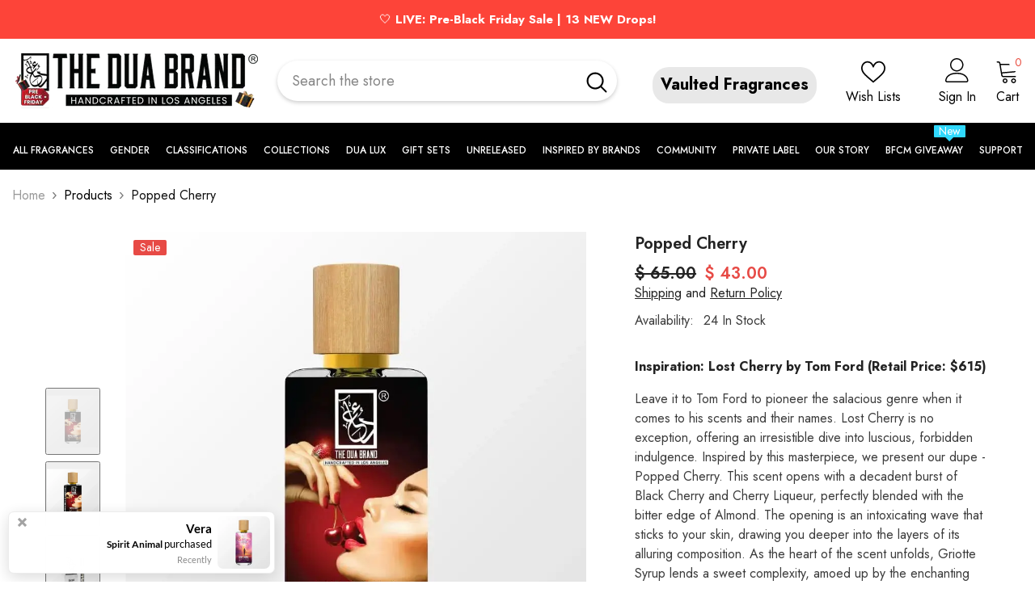

--- FILE ---
content_type: text/html; charset=utf-8
request_url: https://theduabrand.com/products/popped-cherry?variant=42132361642161
body_size: 116033
content:
<!doctype html><html
  class="no-js"
  lang="en"
  
>
  <head>
    <meta charset="utf-8">
    <meta http-equiv="X-UA-Compatible" content="IE=edge">
    <meta name="viewport" content="width=device-width,initial-scale=1">
    <meta name="theme-color" content="">
    <link rel="canonical" href="https://theduabrand.com/products/popped-cherry" canonical-shop-url="https://theduabrand.com/"><link rel="shortcut icon" href="//theduabrand.com/cdn/shop/files/favicon_32x32.png?v=1613668101" type="image/png"><link rel="preconnect" href="https://cdn.shopify.com" crossorigin>
    <title>
      Popped Cherry - Tom Ford Lost Cherry Dupe Perfume - DUA FRAGRANCES - 34ML EAU DE PARFUM
</title><meta name="description" content="Buy Popped Cherry Tom Ford Lost Cherry Dupe Perfume ✨ Free shipping all over the US 🚚 Vegan &amp; Cruelty-Free 🐰 Long-lasting Formula ⏳">

<meta property="og:site_name" content="DUA FRAGRANCES">
<meta property="og:url" content="https://theduabrand.com/products/popped-cherry">
<meta property="og:title" content="Popped Cherry - Tom Ford Lost Cherry Dupe Perfume - DUA FRAGRANCES - 34ML EAU DE PARFUM">
<meta property="og:type" content="product">
<meta property="og:description" content="Buy Popped Cherry Tom Ford Lost Cherry Dupe Perfume ✨ Free shipping all over the US 🚚 Vegan &amp; Cruelty-Free 🐰 Long-lasting Formula ⏳"><meta property="og:image" content="http://theduabrand.com/cdn/shop/files/popped-cherry-front-squoosh_5365616a-3934-4b70-9c69-20d550debcb8.webp?v=1735819274">
  <meta property="og:image:secure_url" content="https://theduabrand.com/cdn/shop/files/popped-cherry-front-squoosh_5365616a-3934-4b70-9c69-20d550debcb8.webp?v=1735819274">
  <meta property="og:image:width" content="910">
  <meta property="og:image:height" content="910"><meta property="og:price:amount" content="20.00">
  <meta property="og:price:currency" content="USD"><meta name="twitter:card" content="summary_large_image">
<meta name="twitter:title" content="Popped Cherry - Tom Ford Lost Cherry Dupe Perfume - DUA FRAGRANCES - 34ML EAU DE PARFUM">
<meta name="twitter:description" content="Buy Popped Cherry Tom Ford Lost Cherry Dupe Perfume ✨ Free shipping all over the US 🚚 Vegan &amp; Cruelty-Free 🐰 Long-lasting Formula ⏳">

    <script>window.performance && window.performance.mark && window.performance.mark('shopify.content_for_header.start');</script><meta name="facebook-domain-verification" content="t3rqfnx95xarrgs7u7tdx7st7qzbaa">
<meta name="facebook-domain-verification" content="0xryf2rhlme21haf7brjt8v9lqjgcz">
<meta name="facebook-domain-verification" content="t3rqfnx95xarrgs7u7tdx7st7qzbaa">
<meta id="shopify-digital-wallet" name="shopify-digital-wallet" content="/10949932/digital_wallets/dialog">
<meta name="shopify-checkout-api-token" content="40c9863a0c7fc02cfb2d01f60bc76320">
<meta id="in-context-paypal-metadata" data-shop-id="10949932" data-venmo-supported="true" data-environment="production" data-locale="en_US" data-paypal-v4="true" data-currency="USD">
<link rel="alternate" type="application/json+oembed" href="https://theduabrand.com/products/popped-cherry.oembed">
<script async="async" src="/checkouts/internal/preloads.js?locale=en-US"></script>
<link rel="preconnect" href="https://shop.app" crossorigin="anonymous">
<script async="async" src="https://shop.app/checkouts/internal/preloads.js?locale=en-US&shop_id=10949932" crossorigin="anonymous"></script>
<script id="shopify-features" type="application/json">{"accessToken":"40c9863a0c7fc02cfb2d01f60bc76320","betas":["rich-media-storefront-analytics"],"domain":"theduabrand.com","predictiveSearch":true,"shopId":10949932,"locale":"en"}</script>
<script>var Shopify = Shopify || {};
Shopify.shop = "dua-fragrances.myshopify.com";
Shopify.locale = "en";
Shopify.currency = {"active":"USD","rate":"1.0"};
Shopify.country = "US";
Shopify.theme = {"name":"Short Optimization - THEDUABRAND - Pre-Black ...","id":148038779057,"schema_name":"Ella","schema_version":"6.6.2","theme_store_id":null,"role":"main"};
Shopify.theme.handle = "null";
Shopify.theme.style = {"id":null,"handle":null};
Shopify.cdnHost = "theduabrand.com/cdn";
Shopify.routes = Shopify.routes || {};
Shopify.routes.root = "/";</script>
<script type="module">!function(o){(o.Shopify=o.Shopify||{}).modules=!0}(window);</script>
<script>!function(o){function n(){var o=[];function n(){o.push(Array.prototype.slice.apply(arguments))}return n.q=o,n}var t=o.Shopify=o.Shopify||{};t.loadFeatures=n(),t.autoloadFeatures=n()}(window);</script>
<script>
  window.ShopifyPay = window.ShopifyPay || {};
  window.ShopifyPay.apiHost = "shop.app\/pay";
  window.ShopifyPay.redirectState = null;
</script>
<script id="shop-js-analytics" type="application/json">{"pageType":"product"}</script>
<script defer="defer" async type="module" src="//theduabrand.com/cdn/shopifycloud/shop-js/modules/v2/client.init-shop-cart-sync_D0dqhulL.en.esm.js"></script>
<script defer="defer" async type="module" src="//theduabrand.com/cdn/shopifycloud/shop-js/modules/v2/chunk.common_CpVO7qML.esm.js"></script>
<script type="module">
  await import("//theduabrand.com/cdn/shopifycloud/shop-js/modules/v2/client.init-shop-cart-sync_D0dqhulL.en.esm.js");
await import("//theduabrand.com/cdn/shopifycloud/shop-js/modules/v2/chunk.common_CpVO7qML.esm.js");

  window.Shopify.SignInWithShop?.initShopCartSync?.({"fedCMEnabled":true,"windoidEnabled":true});

</script>
<script defer="defer" async type="module" src="//theduabrand.com/cdn/shopifycloud/shop-js/modules/v2/client.payment-terms_BmrqWn8r.en.esm.js"></script>
<script defer="defer" async type="module" src="//theduabrand.com/cdn/shopifycloud/shop-js/modules/v2/chunk.common_CpVO7qML.esm.js"></script>
<script defer="defer" async type="module" src="//theduabrand.com/cdn/shopifycloud/shop-js/modules/v2/chunk.modal_DKF6x0Jh.esm.js"></script>
<script type="module">
  await import("//theduabrand.com/cdn/shopifycloud/shop-js/modules/v2/client.payment-terms_BmrqWn8r.en.esm.js");
await import("//theduabrand.com/cdn/shopifycloud/shop-js/modules/v2/chunk.common_CpVO7qML.esm.js");
await import("//theduabrand.com/cdn/shopifycloud/shop-js/modules/v2/chunk.modal_DKF6x0Jh.esm.js");

  
</script>
<script>
  window.Shopify = window.Shopify || {};
  if (!window.Shopify.featureAssets) window.Shopify.featureAssets = {};
  window.Shopify.featureAssets['shop-js'] = {"shop-cart-sync":["modules/v2/client.shop-cart-sync_D9bwt38V.en.esm.js","modules/v2/chunk.common_CpVO7qML.esm.js"],"init-fed-cm":["modules/v2/client.init-fed-cm_BJ8NPuHe.en.esm.js","modules/v2/chunk.common_CpVO7qML.esm.js"],"init-shop-email-lookup-coordinator":["modules/v2/client.init-shop-email-lookup-coordinator_pVrP2-kG.en.esm.js","modules/v2/chunk.common_CpVO7qML.esm.js"],"shop-cash-offers":["modules/v2/client.shop-cash-offers_CNh7FWN-.en.esm.js","modules/v2/chunk.common_CpVO7qML.esm.js","modules/v2/chunk.modal_DKF6x0Jh.esm.js"],"init-shop-cart-sync":["modules/v2/client.init-shop-cart-sync_D0dqhulL.en.esm.js","modules/v2/chunk.common_CpVO7qML.esm.js"],"init-windoid":["modules/v2/client.init-windoid_DaoAelzT.en.esm.js","modules/v2/chunk.common_CpVO7qML.esm.js"],"shop-toast-manager":["modules/v2/client.shop-toast-manager_1DND8Tac.en.esm.js","modules/v2/chunk.common_CpVO7qML.esm.js"],"pay-button":["modules/v2/client.pay-button_CFeQi1r6.en.esm.js","modules/v2/chunk.common_CpVO7qML.esm.js"],"shop-button":["modules/v2/client.shop-button_Ca94MDdQ.en.esm.js","modules/v2/chunk.common_CpVO7qML.esm.js"],"shop-login-button":["modules/v2/client.shop-login-button_DPYNfp1Z.en.esm.js","modules/v2/chunk.common_CpVO7qML.esm.js","modules/v2/chunk.modal_DKF6x0Jh.esm.js"],"avatar":["modules/v2/client.avatar_BTnouDA3.en.esm.js"],"shop-follow-button":["modules/v2/client.shop-follow-button_BMKh4nJE.en.esm.js","modules/v2/chunk.common_CpVO7qML.esm.js","modules/v2/chunk.modal_DKF6x0Jh.esm.js"],"init-customer-accounts-sign-up":["modules/v2/client.init-customer-accounts-sign-up_CJXi5kRN.en.esm.js","modules/v2/client.shop-login-button_DPYNfp1Z.en.esm.js","modules/v2/chunk.common_CpVO7qML.esm.js","modules/v2/chunk.modal_DKF6x0Jh.esm.js"],"init-shop-for-new-customer-accounts":["modules/v2/client.init-shop-for-new-customer-accounts_BoBxkgWu.en.esm.js","modules/v2/client.shop-login-button_DPYNfp1Z.en.esm.js","modules/v2/chunk.common_CpVO7qML.esm.js","modules/v2/chunk.modal_DKF6x0Jh.esm.js"],"init-customer-accounts":["modules/v2/client.init-customer-accounts_DCuDTzpR.en.esm.js","modules/v2/client.shop-login-button_DPYNfp1Z.en.esm.js","modules/v2/chunk.common_CpVO7qML.esm.js","modules/v2/chunk.modal_DKF6x0Jh.esm.js"],"checkout-modal":["modules/v2/client.checkout-modal_U_3e4VxF.en.esm.js","modules/v2/chunk.common_CpVO7qML.esm.js","modules/v2/chunk.modal_DKF6x0Jh.esm.js"],"lead-capture":["modules/v2/client.lead-capture_DEgn0Z8u.en.esm.js","modules/v2/chunk.common_CpVO7qML.esm.js","modules/v2/chunk.modal_DKF6x0Jh.esm.js"],"shop-login":["modules/v2/client.shop-login_CoM5QKZ_.en.esm.js","modules/v2/chunk.common_CpVO7qML.esm.js","modules/v2/chunk.modal_DKF6x0Jh.esm.js"],"payment-terms":["modules/v2/client.payment-terms_BmrqWn8r.en.esm.js","modules/v2/chunk.common_CpVO7qML.esm.js","modules/v2/chunk.modal_DKF6x0Jh.esm.js"]};
</script>
<script>(function() {
  var isLoaded = false;
  function asyncLoad() {
    if (isLoaded) return;
    isLoaded = true;
    var urls = ["https:\/\/cdn.provesrc.com\/provesrc.js?apiKey=eyJhbGciOiJIUzI1NiIsInR5cCI6IkpXVCJ9.eyJhY2NvdW50SWQiOiI1ZGM1M2RiY2NkYmY2ODM4ZjI0ZGMxOGYiLCJpYXQiOjE1NzMyMDc0ODR9.70q60fTAXd5FsbXuCNFrk6DPIPijfnf5OgKXOQDkdp0\u0026shop=dua-fragrances.myshopify.com","https:\/\/d2fk970j0emtue.cloudfront.net\/shop\/js\/free-gift-cart-upsell-pro.min.js?shop=dua-fragrances.myshopify.com","https:\/\/loox.io\/widget\/NkgXOx4oPa\/loox.1670529362122.js?shop=dua-fragrances.myshopify.com","https:\/\/ecommplugins-scripts.trustpilot.com\/v2.1\/js\/header.min.js?settings=eyJrZXkiOiJTeXVCMUM0ZlV0Zk5iYzVnIiwicyI6InNrdSJ9\u0026shop=dua-fragrances.myshopify.com","https:\/\/ecommplugins-trustboxsettings.trustpilot.com\/dua-fragrances.myshopify.com.js?settings=1728907163247\u0026shop=dua-fragrances.myshopify.com","https:\/\/widget.trustpilot.com\/bootstrap\/v5\/tp.widget.sync.bootstrap.min.js?shop=dua-fragrances.myshopify.com","https:\/\/cdn.attn.tv\/theduabrand\/dtag.js?shop=dua-fragrances.myshopify.com","https:\/\/shopify-widget.route.com\/shopify.widget.js?shop=dua-fragrances.myshopify.com","https:\/\/d1o5e9vlirdalo.cloudfront.net\/vfLoader.js?pk=theduabrand86551.20821319743\u0026e=prod\u0026shop=dua-fragrances.myshopify.com","https:\/\/cdn.rebuyengine.com\/onsite\/js\/rebuy.js?shop=dua-fragrances.myshopify.com"];
    for (var i = 0; i < urls.length; i++) {
      var s = document.createElement('script');
      s.type = 'text/javascript';
      s.async = true;
      s.src = urls[i];
      var x = document.getElementsByTagName('script')[0];
      x.parentNode.insertBefore(s, x);
    }
  };
  if(window.attachEvent) {
    window.attachEvent('onload', asyncLoad);
  } else {
    window.addEventListener('load', asyncLoad, false);
  }
})();</script>
<script id="__st">var __st={"a":10949932,"offset":-28800,"reqid":"43f09a5f-40b2-4e86-b64e-0bf70463b078-1764222145","pageurl":"theduabrand.com\/products\/popped-cherry?variant=42132361642161","u":"95113f61510e","p":"product","rtyp":"product","rid":1494737879119};</script>
<script>window.ShopifyPaypalV4VisibilityTracking = true;</script>
<script id="captcha-bootstrap">!function(){'use strict';const t='contact',e='account',n='new_comment',o=[[t,t],['blogs',n],['comments',n],[t,'customer']],c=[[e,'customer_login'],[e,'guest_login'],[e,'recover_customer_password'],[e,'create_customer']],r=t=>t.map((([t,e])=>`form[action*='/${t}']:not([data-nocaptcha='true']) input[name='form_type'][value='${e}']`)).join(','),a=t=>()=>t?[...document.querySelectorAll(t)].map((t=>t.form)):[];function s(){const t=[...o],e=r(t);return a(e)}const i='password',u='form_key',d=['recaptcha-v3-token','g-recaptcha-response','h-captcha-response',i],f=()=>{try{return window.sessionStorage}catch{return}},m='__shopify_v',_=t=>t.elements[u];function p(t,e,n=!1){try{const o=window.sessionStorage,c=JSON.parse(o.getItem(e)),{data:r}=function(t){const{data:e,action:n}=t;return t[m]||n?{data:e,action:n}:{data:t,action:n}}(c);for(const[e,n]of Object.entries(r))t.elements[e]&&(t.elements[e].value=n);n&&o.removeItem(e)}catch(o){console.error('form repopulation failed',{error:o})}}const l='form_type',E='cptcha';function T(t){t.dataset[E]=!0}const w=window,h=w.document,L='Shopify',v='ce_forms',y='captcha';let A=!1;((t,e)=>{const n=(g='f06e6c50-85a8-45c8-87d0-21a2b65856fe',I='https://cdn.shopify.com/shopifycloud/storefront-forms-hcaptcha/ce_storefront_forms_captcha_hcaptcha.v1.5.2.iife.js',D={infoText:'Protected by hCaptcha',privacyText:'Privacy',termsText:'Terms'},(t,e,n)=>{const o=w[L][v],c=o.bindForm;if(c)return c(t,g,e,D).then(n);var r;o.q.push([[t,g,e,D],n]),r=I,A||(h.body.append(Object.assign(h.createElement('script'),{id:'captcha-provider',async:!0,src:r})),A=!0)});var g,I,D;w[L]=w[L]||{},w[L][v]=w[L][v]||{},w[L][v].q=[],w[L][y]=w[L][y]||{},w[L][y].protect=function(t,e){n(t,void 0,e),T(t)},Object.freeze(w[L][y]),function(t,e,n,w,h,L){const[v,y,A,g]=function(t,e,n){const i=e?o:[],u=t?c:[],d=[...i,...u],f=r(d),m=r(i),_=r(d.filter((([t,e])=>n.includes(e))));return[a(f),a(m),a(_),s()]}(w,h,L),I=t=>{const e=t.target;return e instanceof HTMLFormElement?e:e&&e.form},D=t=>v().includes(t);t.addEventListener('submit',(t=>{const e=I(t);if(!e)return;const n=D(e)&&!e.dataset.hcaptchaBound&&!e.dataset.recaptchaBound,o=_(e),c=g().includes(e)&&(!o||!o.value);(n||c)&&t.preventDefault(),c&&!n&&(function(t){try{if(!f())return;!function(t){const e=f();if(!e)return;const n=_(t);if(!n)return;const o=n.value;o&&e.removeItem(o)}(t);const e=Array.from(Array(32),(()=>Math.random().toString(36)[2])).join('');!function(t,e){_(t)||t.append(Object.assign(document.createElement('input'),{type:'hidden',name:u})),t.elements[u].value=e}(t,e),function(t,e){const n=f();if(!n)return;const o=[...t.querySelectorAll(`input[type='${i}']`)].map((({name:t})=>t)),c=[...d,...o],r={};for(const[a,s]of new FormData(t).entries())c.includes(a)||(r[a]=s);n.setItem(e,JSON.stringify({[m]:1,action:t.action,data:r}))}(t,e)}catch(e){console.error('failed to persist form',e)}}(e),e.submit())}));const S=(t,e)=>{t&&!t.dataset[E]&&(n(t,e.some((e=>e===t))),T(t))};for(const o of['focusin','change'])t.addEventListener(o,(t=>{const e=I(t);D(e)&&S(e,y())}));const B=e.get('form_key'),M=e.get(l),P=B&&M;t.addEventListener('DOMContentLoaded',(()=>{const t=y();if(P)for(const e of t)e.elements[l].value===M&&p(e,B);[...new Set([...A(),...v().filter((t=>'true'===t.dataset.shopifyCaptcha))])].forEach((e=>S(e,t)))}))}(h,new URLSearchParams(w.location.search),n,t,e,['guest_login'])})(!0,!0)}();</script>
<script integrity="sha256-52AcMU7V7pcBOXWImdc/TAGTFKeNjmkeM1Pvks/DTgc=" data-source-attribution="shopify.loadfeatures" defer="defer" src="//theduabrand.com/cdn/shopifycloud/storefront/assets/storefront/load_feature-81c60534.js" crossorigin="anonymous"></script>
<script crossorigin="anonymous" defer="defer" src="//theduabrand.com/cdn/shopifycloud/storefront/assets/shopify_pay/storefront-65b4c6d7.js?v=20250812"></script>
<script data-source-attribution="shopify.dynamic_checkout.dynamic.init">var Shopify=Shopify||{};Shopify.PaymentButton=Shopify.PaymentButton||{isStorefrontPortableWallets:!0,init:function(){window.Shopify.PaymentButton.init=function(){};var t=document.createElement("script");t.src="https://theduabrand.com/cdn/shopifycloud/portable-wallets/latest/portable-wallets.en.js",t.type="module",document.head.appendChild(t)}};
</script>
<script data-source-attribution="shopify.dynamic_checkout.buyer_consent">
  function portableWalletsHideBuyerConsent(e){var t=document.getElementById("shopify-buyer-consent"),n=document.getElementById("shopify-subscription-policy-button");t&&n&&(t.classList.add("hidden"),t.setAttribute("aria-hidden","true"),n.removeEventListener("click",e))}function portableWalletsShowBuyerConsent(e){var t=document.getElementById("shopify-buyer-consent"),n=document.getElementById("shopify-subscription-policy-button");t&&n&&(t.classList.remove("hidden"),t.removeAttribute("aria-hidden"),n.addEventListener("click",e))}window.Shopify?.PaymentButton&&(window.Shopify.PaymentButton.hideBuyerConsent=portableWalletsHideBuyerConsent,window.Shopify.PaymentButton.showBuyerConsent=portableWalletsShowBuyerConsent);
</script>
<script>
  function portableWalletsCleanup(e){e&&e.src&&console.error("Failed to load portable wallets script "+e.src);var t=document.querySelectorAll("shopify-accelerated-checkout .shopify-payment-button__skeleton, shopify-accelerated-checkout-cart .wallet-cart-button__skeleton"),e=document.getElementById("shopify-buyer-consent");for(let e=0;e<t.length;e++)t[e].remove();e&&e.remove()}function portableWalletsNotLoadedAsModule(e){e instanceof ErrorEvent&&"string"==typeof e.message&&e.message.includes("import.meta")&&"string"==typeof e.filename&&e.filename.includes("portable-wallets")&&(window.removeEventListener("error",portableWalletsNotLoadedAsModule),window.Shopify.PaymentButton.failedToLoad=e,"loading"===document.readyState?document.addEventListener("DOMContentLoaded",window.Shopify.PaymentButton.init):window.Shopify.PaymentButton.init())}window.addEventListener("error",portableWalletsNotLoadedAsModule);
</script>

<script type="module" src="https://theduabrand.com/cdn/shopifycloud/portable-wallets/latest/portable-wallets.en.js" onError="portableWalletsCleanup(this)" crossorigin="anonymous"></script>
<script nomodule>
  document.addEventListener("DOMContentLoaded", portableWalletsCleanup);
</script>

<link id="shopify-accelerated-checkout-styles" rel="stylesheet" media="screen" href="https://theduabrand.com/cdn/shopifycloud/portable-wallets/latest/accelerated-checkout-backwards-compat.css" crossorigin="anonymous">
<style id="shopify-accelerated-checkout-cart">
        #shopify-buyer-consent {
  margin-top: 1em;
  display: inline-block;
  width: 100%;
}

#shopify-buyer-consent.hidden {
  display: none;
}

#shopify-subscription-policy-button {
  background: none;
  border: none;
  padding: 0;
  text-decoration: underline;
  font-size: inherit;
  cursor: pointer;
}

#shopify-subscription-policy-button::before {
  box-shadow: none;
}

      </style>
<script id="sections-script" data-sections="header-navigation-plain,header-mobile" defer="defer" src="//theduabrand.com/cdn/shop/t/270/compiled_assets/scripts.js?24469"></script>
<script>window.performance && window.performance.mark && window.performance.mark('shopify.content_for_header.end');</script>
    <style>@import url('https://fonts.googleapis.com/css?family=Jost:300,300i,400,400i,500,500i,600,600i,700,700i,800,800i&display=swap');
                :root {
        --font-family-1: Jost;
        --font-family-2: Jost;

        /* Settings Body */--font-body-family: Jost;--font-body-size: 16px;--font-body-weight: 400;--body-line-height: 24px;--body-letter-spacing: 0;

        /* Settings Heading */--font-heading-family: Jost;--font-heading-size: 24px;--font-heading-weight: 700;--font-heading-style: normal;--heading-line-height: 24px;--heading-letter-spacing: 0;--heading-text-transform: capitalize;--heading-border-height: 1px;

        /* Menu Lv1 */--font-menu-lv1-family: Jost;--font-menu-lv1-size: 14px;--font-menu-lv1-weight: 500;--menu-lv1-line-height: 24px;--menu-lv1-letter-spacing: 0;--menu-lv1-text-transform: uppercase;

        /* Menu Lv2 */--font-menu-lv2-family: Jost;--font-menu-lv2-size: 14px;--font-menu-lv2-weight: 400;--menu-lv2-line-height: 24px;--menu-lv2-letter-spacing: 0;--menu-lv2-text-transform: capitalize;

        /* Menu Lv3 */--font-menu-lv3-family: Jost;--font-menu-lv3-size: 14px;--font-menu-lv3-weight: 400;--menu-lv3-line-height: 24px;--menu-lv3-letter-spacing: 0;--menu-lv3-text-transform: capitalize;

        /* Mega Menu Lv2 */--font-mega-menu-lv2-family: Jost;--font-mega-menu-lv2-size: 14px;--font-mega-menu-lv2-weight: 500;--font-mega-menu-lv2-style: normal;--mega-menu-lv2-line-height: 22px;--mega-menu-lv2-letter-spacing: 0;--mega-menu-lv2-text-transform: uppercase;

        /* Mega Menu Lv3 */--font-mega-menu-lv3-family: Jost;--font-mega-menu-lv3-size: 14px;--font-mega-menu-lv3-weight: 400;--mega-menu-lv3-line-height: 24px;--mega-menu-lv3-letter-spacing: 0;--mega-menu-lv3-text-transform: capitalize;

        /* Product Card Title */--product-title-font: Jost;--product-title-font-size : 16px;--product-title-font-weight : 400;--product-title-line-height: 20px;--product-title-letter-spacing: 0;--product-title-line-text : 2;--product-title-text-transform : capitalize;--product-title-margin-bottom: 10px;

        /* Product Card Vendor */--product-vendor-font: Jost;--product-vendor-font-size : 14px;--product-vendor-font-weight : 400;--product-vendor-font-style : normal;--product-vendor-line-height: 22px;--product-vendor-letter-spacing: 0;--product-vendor-text-transform : uppercase;--product-vendor-margin-bottom: 5px;--product-vendor-margin-top: 0px;

        /* Product Card Price */--product-price-font: Jost;--product-price-font-size : 16px;--product-price-font-weight : 600;--product-price-line-height: 22px;--product-price-letter-spacing: 0;--product-price-margin-top: 0px;--product-price-margin-bottom: 13px;

        /* Product Card Badge */--badge-font: Jost;--badge-font-size : 14px;--badge-font-weight : 400;--badge-text-transform : capitalize;--badge-letter-spacing: 0;--badge-line-height: 19px;--badge-border-radius: 2px;--badge-padding-top: 0px;--badge-padding-bottom: 0px;--badge-padding-left-right: 8px;--badge-postion-top: 0px;--badge-postion-left-right: 0px;

        /* Product Quickview */
        --product-quickview-font-size : 12px; --product-quickview-line-height: 23px; --product-quickview-border-radius: 1px; --product-quickview-padding-top: 0px; --product-quickview-padding-bottom: 0px; --product-quickview-padding-left-right: 7px; --product-quickview-sold-out-product: #e95144;--product-quickview-box-shadow: none;/* Blog Card Tile */--blog-title-font: Jost;--blog-title-font-size : 18px; --blog-title-font-weight : 700; --blog-title-line-height: 36px; --blog-title-letter-spacing: 0; --blog-title-text-transform : capitalize;

        /* Blog Card Info (Date, Author) */--blog-info-font: Jost;--blog-info-font-size : 12px; --blog-info-font-weight : 400; --blog-info-line-height: 22px; --blog-info-letter-spacing: 0; --blog-info-text-transform : none;

        /* Button 1 */--btn-1-font-family: Jost;--btn-1-font-size: 16px; --btn-1-font-weight: 700; --btn-1-text-transform: uppercase; --btn-1-line-height: 26px; --btn-1-letter-spacing: .05em; --btn-1-text-align: center; --btn-1-border-radius: 0px; --btn-1-border-width: 1px; --btn-1-border-style: solid; --btn-1-padding-top: 11px; --btn-1-padding-bottom: 11px; --btn-1-horizontal-length: 0px; --btn-1-vertical-length: 0px; --btn-1-blur-radius: 0px; --btn-1-spread: 0px;
        --btn-1-inset: ;/* Button 2 */--btn-2-font-family: Jost;--btn-2-font-size: 16px; --btn-2-font-weight: 700; --btn-2-text-transform: uppercase; --btn-2-line-height: 24px; --btn-2-letter-spacing: .05em; --btn-2-text-align: center; --btn-2-border-radius: 0px; --btn-2-border-width: 1px; --btn-2-border-style: solid; --btn-2-padding-top: 20px; --btn-2-padding-bottom: 20px; --btn-2-horizontal-length: 0px; --btn-2-vertical-length: 0px; --btn-2-blur-radius: 0px; --btn-2-spread: 0px;
        --btn-2-inset: ;/* Button 3 */--btn-3-font-family: Jost;--btn-3-font-size: 16px; --btn-3-font-weight: 600; --btn-3-text-transform: uppercase; --btn-3-line-height: 24px; --btn-3-letter-spacing: .05em; --btn-3-text-align: center; --btn-3-border-radius: 0px; --btn-3-border-width: 1px; --btn-3-border-style: solid; --btn-3-padding-top: 11px; --btn-3-padding-bottom: 8px; --btn-3-horizontal-length: 0px; --btn-3-vertical-length: 0px; --btn-3-blur-radius: 0px; --btn-3-spread: 0px;
        --btn-3-inset: ;/* Footer Heading */--footer-heading-font-family: Jost;--footer-heading-font-size : 18px; --footer-heading-font-weight : 700; --footer-heading-line-height : 22px; --footer-heading-letter-spacing : 0; --footer-heading-text-transform : none;

        /* Footer Link */--footer-link-font-family: Jost;--footer-link-font-size : 16px; --footer-link-font-weight : ; --footer-link-line-height : 34px; --footer-link-letter-spacing : 0; --footer-link-text-transform : capitalize;

        /* Page Title */--font-page-title-family: Jost;--font-page-title-size: 24px; --font-page-title-weight: 400; --font-page-title-style: normal; --page-title-line-height: 20px; --page-title-letter-spacing: .02em; --page-title-text-transform: uppercase;

        /* Font Product Tab Title */
        --font-tab-type-1: Jost; --font-tab-type-2: Jost;

        /* Text Size */
        --text-size-font-size : 12px; --text-size-font-weight : 400; --text-size-line-height : 22px; --text-size-letter-spacing : 0; --text-size-text-transform : uppercase; --text-size-color : #787878;

        /* Font Weight */
        --font-weight-normal: 400; --font-weight-medium: 500; --font-weight-semibold: 600; --font-weight-bold: 700; --font-weight-bolder: 800; --font-weight-black: 900;

        /* Radio Button */
        --form-label-checkbox-before-bg: #fff; --form-label-checkbox-before-border: #cecece; --form-label-checkbox-before-bg-checked: #000;

        /* Conatiner */
        --body-custom-width-container: 1800px;

        /* Layout Boxed */
        --color-background-layout-boxed: rgba(0,0,0,0);/* Arrow */
        --position-horizontal-slick-arrow: 0;

        /* General Color*/
        --color-text: #232323; --color-text2: #969696; --color-global: #232323; --color-white: #FFFFFF; --color-grey: #868686; --color-black: #202020; --color-base-text-rgb: 35, 35, 35; --color-base-text2-rgb: 150, 150, 150; --color-background: #ffffff; --color-background-rgb: 255, 255, 255; --color-background-overylay: rgba(255, 255, 255, 0.9); --color-base-accent-text: ; --color-base-accent-1: ; --color-base-accent-2: ; --color-link: #232323; --color-link-hover: #232323; --color-error: #D93333; --color-error-bg: #FCEEEE; --color-success: #5A5A5A; --color-success-bg: #DFF0D8; --color-info: #202020; --color-info-bg: #FFF2DD; --color-link-underline: rgba(35, 35, 35, 0.5); --color-breadcrumb: #999999; --colors-breadcrumb-hover: #232323;--colors-breadcrumb-active: #999999; --border-global: #e6e6e6; --bg-global: #fafafa; --bg-planceholder: #fafafa; --color-warning: #fff; --bg-warning: #e0b252; --color-background-10 : #e9e9e9; --color-background-20 : #d3d3d3; --color-background-30 : #bdbdbd; --color-background-50 : #919191; --color-background-global : #919191;

        /* Arrow Color */
        --arrow-color: #232323; --arrow-background-color: #fff; --arrow-border-color: #cccccc;--arrow-color-hover: #ffffff;--arrow-background-color-hover: #232323;--arrow-border-color-hover: #232323;--arrow-width: 35px;--arrow-height: 35px;--arrow-size: 35px;--arrow-size-icon: 17px;--arrow-border-radius: 50%;--arrow-border-width: 1px;--arrow-width-half: -17px;

        /* Pagination Color */
        --pagination-item-color: #3c3c3c; --pagination-item-color-active: #3c3c3c; --pagination-item-bg-color: #fff;--pagination-item-bg-color-active: #fff;--pagination-item-border-color: #fff;--pagination-item-border-color-active: #3c3c3c;--pagination-arrow-color: #3c3c3c;--pagination-arrow-color-active: #3c3c3c;--pagination-arrow-bg-color: #fff;--pagination-arrow-bg-color-active: #fff;--pagination-arrow-border-color: #fff;--pagination-arrow-border-color-active: #fff;

        /* Dots Color */
        --dots-color: #707979;--dots-border-color: #707979;--dots-color-active: #ffffff;--dots-border-color-active: #505656;--dots-style2-background-opacity: #00000050;--dots-width: 12px;--dots-height: 12px;

        /* Button Color */
        --btn-1-color: #FFFFFF;--btn-1-bg: #000000;--btn-1-border: #000000;--btn-1-color-hover: #000000;--btn-1-bg-hover: #ffffff;--btn-1-border-hover: #000000;
        --btn-2-color: #000000;--btn-2-bg: #FFFFFF;--btn-2-border: #000000;--btn-2-color-hover: #FFFFFF;--btn-2-bg-hover: #000000;--btn-2-border-hover: #000000;
        --btn-3-color: #FFFFFF;--btn-3-bg: #e9514b;--btn-3-border: #e9514b;--btn-3-color-hover: #ffffff;--btn-3-bg-hover: #e9514b;--btn-3-border-hover: #e9514b;
        --anchor-transition: all ease .3s;--bg-white: #ffffff;--bg-black: #000000;--bg-grey: #808080;--icon: var(--color-text);--text-cart: #3c3c3c;--duration-short: 100ms;--duration-default: 350ms;--duration-long: 500ms;--form-input-bg: #ffffff;--form-input-border: #c7c7c7;--form-input-color: #232323;--form-input-placeholder: #868686;--form-label: #232323;

        --new-badge-color: #232323;--new-badge-bg: #ffffff;--sale-badge-color: #ffffff;--sale-badge-bg: #e74a45;--sold-out-badge-color: #ffffff;--sold-out-badge-bg: #c1c1c1;--custom-badge-color: #ffffff;--custom-badge-bg: #232323;--bundle-badge-color: #ffffff;--bundle-badge-bg: #232323;
        
        --product-title-color : #000000;--product-title-color-hover : #000000;--product-vendor-color : #969696;--product-price-color : #000000;--product-sale-price-color : #e74a45;--product-compare-price-color : #969696;--product-countdown-color : #c12e48;--product-countdown-bg-color : #ffffff;

        --product-swatch-border : #cbcbcb;--product-swatch-border-active : #232323;--product-swatch-width : 40px;--product-swatch-height : 40px;--product-swatch-border-radius : 0px;--product-swatch-color-width : 40px;--product-swatch-color-height : 40px;--product-swatch-color-border-radius : 20px;

        --product-wishlist-color : #000000;--product-wishlist-bg : #fff;--product-wishlist-border : transparent;--product-wishlist-color-added : #ffffff;--product-wishlist-bg-added : #000000;--product-wishlist-border-added : transparent;--product-compare-color : #000000;--product-compare-bg : #FFFFFF;--product-compare-color-added : #D12442; --product-compare-bg-added : #FFFFFF; --product-hot-stock-text-color : #d62828; --product-quick-view-color : #0b0335; --product-cart-image-fit : contain; --product-title-variant-font-size: 16px;--product-quick-view-bg : #ffffff;--product-quick-view-bg-above-button: rgba(255, 255, 255, 0.7);--product-quick-view-color-hover : #0b0335;--product-quick-view-bg-hover : #ffffff;--product-action-color : #000000;--product-action-bg : #ffffff;--product-action-border : #000000;--product-action-color-hover : #ffffff;--product-action-bg-hover : #000000;--product-action-border-hover : #000000;

        /* Multilevel Category Filter */
        --color-label-multiLevel-categories: #232323;--bg-label-multiLevel-categories: #fff;--color-button-multiLevel-categories: #fff;--bg-button-multiLevel-categories: #ff8b21;--border-button-multiLevel-categories: #ff736b;--hover-color-button-multiLevel-categories: #fff;--hover-bg-button-multiLevel-categories: #ff8b21;--cart-item-bg : #ffffff;--cart-item-border : #e8e8e8;--cart-item-border-width : 1px;--cart-item-border-style : solid;--free-shipping-height : 10px;--free-shipping-border-radius : 10px;--free-shipping-color : #727272; --free-shipping-bg : #ededed;--free-shipping-bg-1: #232323;--free-shipping-bg-2: #232323;--free-shipping-bg-3: #232323;--free-shipping-bg-4: #e95144; --free-shipping-min-height : 20.0px;--w-product-swatch-custom: 30px;--h-product-swatch-custom: 30px;--w-product-swatch-custom-mb: 20px;--h-product-swatch-custom-mb: 20px;--font-size-product-swatch-more: 12px;--swatch-border : #cbcbcb;--swatch-border-active : #232323;

        --variant-size: #232323;--variant-size-border: #e7e7e7;--variant-size-bg: #ffffff;--variant-size-hover: #ffffff;--variant-size-border-hover: #232323;--variant-size-bg-hover: #232323;--variant-bg : #ffffff; --variant-color : #232323; --variant-bg-active : #ffffff; --variant-color-active : #232323;

        --fontsize-text-social: 12px;
        --page-content-distance: 64px;--sidebar-content-distance: 40px;--button-transition-ease: cubic-bezier(.25,.46,.45,.94);

        /* Loading Spinner Color */
        --spinner-top-color: #fc0; --spinner-right-color: #4dd4c6; --spinner-bottom-color: #f00; --spinner-left-color: #f6f6f6;

        /* Product Card Marquee */
        --product-marquee-background-color: ;--product-marquee-text-color: #FFFFFF;--product-marquee-text-size: 14px;--product-marquee-text-mobile-size: 14px;--product-marquee-text-weight: 400;--product-marquee-text-transform: none;--product-marquee-text-style: italic;--product-marquee-speed: ; --product-marquee-line-height: calc(var(--product-marquee-text-mobile-size) * 1.5);
    }
</style>
    <link href="//theduabrand.com/cdn/shop/t/270/assets/base.css?v=77722179928706925361763967341" rel="stylesheet" type="text/css" media="all" />
<link rel="stylesheet" href="//theduabrand.com/cdn/shop/t/270/assets/component-header-single-line.css?v=133640084386726282131763642622"><link rel="preload" as="style" href="//theduabrand.com/cdn/shop/t/270/assets/animated.css?v=91884483947907798981763642589" onload="this.onload=null;this.rel='stylesheet'">
<noscript><link href="//theduabrand.com/cdn/shop/t/270/assets/animated.css?v=91884483947907798981763642589" rel="stylesheet" type="text/css" media="all" /></noscript>

<link rel="preload" as="style" href="//theduabrand.com/cdn/shop/t/270/assets/component-card.css?v=118585521889467791381763642605" onload="this.onload=null;this.rel='stylesheet'">
<noscript><link href="//theduabrand.com/cdn/shop/t/270/assets/component-card.css?v=118585521889467791381763642605" rel="stylesheet" type="text/css" media="all" /></noscript>

<link rel="preload" as="style" href="//theduabrand.com/cdn/shop/t/270/assets/component-loading-overlay.css?v=23413779889692260311763642627" onload="this.onload=null;this.rel='stylesheet'">
<noscript><link href="//theduabrand.com/cdn/shop/t/270/assets/component-loading-overlay.css?v=23413779889692260311763642627" rel="stylesheet" type="text/css" media="all" /></noscript>

<link rel="preload" as="style" href="//theduabrand.com/cdn/shop/t/270/assets/component-loading-banner.css?v=54989585009056051491763642626" onload="this.onload=null;this.rel='stylesheet'">
<noscript><link href="//theduabrand.com/cdn/shop/t/270/assets/component-loading-banner.css?v=54989585009056051491763642626" rel="stylesheet" type="text/css" media="all" /></noscript><link rel="preload" as="style" href="//theduabrand.com/cdn/shop/t/270/assets/component-quick-cart.css?v=63370866881490003141763642642" onload="this.onload=null;this.rel='stylesheet'">
  <noscript><link href="//theduabrand.com/cdn/shop/t/270/assets/component-quick-cart.css?v=63370866881490003141763642642" rel="stylesheet" type="text/css" media="all" /></noscript><link rel="stylesheet" href="//theduabrand.com/cdn/shop/t/270/assets/vendor.css?v=164616260963476715651763642701" media="print" onload="this.media='all'">
<noscript><link href="//theduabrand.com/cdn/shop/t/270/assets/vendor.css?v=164616260963476715651763642701" rel="stylesheet" type="text/css" media="all" /></noscript><link rel="preload" as="style" href="//theduabrand.com/cdn/shop/t/270/assets/component-card-02.css?v=149569541520816267171763642601" onload="this.onload=null;this.rel='stylesheet'">
  <noscript><link href="//theduabrand.com/cdn/shop/t/270/assets/component-card-02.css?v=149569541520816267171763642601" rel="stylesheet" type="text/css" media="all" /></noscript><link rel="preload" as="style" href="//theduabrand.com/cdn/shop/t/270/assets/component-predictive-search.css?v=146910381844237854071763642635" onload="this.onload=null;this.rel='stylesheet'">
<noscript><link href="//theduabrand.com/cdn/shop/t/270/assets/component-predictive-search.css?v=146910381844237854071763642635" rel="stylesheet" type="text/css" media="all" /></noscript><link rel="stylesheet" href="//theduabrand.com/cdn/shop/t/270/assets/component-newsletter.css?v=111617043413587308161763642632" media="print" onload="this.media='all'">
<link rel="stylesheet" href="//theduabrand.com/cdn/shop/t/270/assets/component-slider.css?v=37888473738646685221763642649" media="print" onload="this.media='all'">
<link rel="stylesheet" href="//theduabrand.com/cdn/shop/t/270/assets/component-list-social.css?v=102044711114163579551763642626" media="print" onload="this.media='all'"><noscript><link href="//theduabrand.com/cdn/shop/t/270/assets/component-newsletter.css?v=111617043413587308161763642632" rel="stylesheet" type="text/css" media="all" /></noscript>
<noscript><link href="//theduabrand.com/cdn/shop/t/270/assets/component-slider.css?v=37888473738646685221763642649" rel="stylesheet" type="text/css" media="all" /></noscript>
<noscript><link href="//theduabrand.com/cdn/shop/t/270/assets/component-list-social.css?v=102044711114163579551763642626" rel="stylesheet" type="text/css" media="all" /></noscript>


<style type="text/css">
	.nav-title-mobile {display: none;}.list-menu--disclosure{display: none;position: absolute;min-width: 100%;width: 22rem;background-color: var(--bg-white);box-shadow: 0 1px 4px 0 rgb(0 0 0 / 15%);padding: 5px 0 5px 20px;opacity: 0;visibility: visible;pointer-events: none;transition: opacity var(--duration-default) ease, transform var(--duration-default) ease;}.list-menu--disclosure-2{margin-left: calc(100% - 15px);z-index: 2;top: -5px;}.list-menu--disclosure:focus {outline: none;}.list-menu--disclosure.localization-selector {max-height: 18rem;overflow: auto;width: 10rem;padding: 0.5rem;}.js menu-drawer > details > summary::before, .js menu-drawer > details[open]:not(.menu-opening) > summary::before {content: '';position: absolute;cursor: default;width: 100%;height: calc(100vh - 100%);height: calc(var(--viewport-height, 100vh) - (var(--header-bottom-position, 100%)));top: 100%;left: 0;background: var(--color-foreground-50);opacity: 0;visibility: hidden;z-index: 2;transition: opacity var(--duration-default) ease,visibility var(--duration-default) ease;}menu-drawer > details[open] > summary::before {visibility: visible;opacity: 1;}.menu-drawer {position: absolute;transform: translateX(-100%);visibility: hidden;z-index: 3;left: 0;top: 100%;width: 100%;max-width: calc(100vw - 4rem);padding: 0;border: 0.1rem solid var(--color-background-10);border-left: 0;border-bottom: 0;background-color: var(--bg-white);overflow-x: hidden;}.js .menu-drawer {height: calc(100vh - 100%);height: calc(var(--viewport-height, 100vh) - (var(--header-bottom-position, 100%)));}.js details[open] > .menu-drawer, .js details[open] > .menu-drawer__submenu {transition: transform var(--duration-default) ease, visibility var(--duration-default) ease;}.no-js details[open] > .menu-drawer, .js details[open].menu-opening > .menu-drawer, details[open].menu-opening > .menu-drawer__submenu {transform: translateX(0);visibility: visible;}@media screen and (min-width: 750px) {.menu-drawer {width: 40rem;}.no-js .menu-drawer {height: auto;}}.menu-drawer__inner-container {position: relative;height: 100%;}.menu-drawer__navigation-container {display: grid;grid-template-rows: 1fr auto;align-content: space-between;overflow-y: auto;height: 100%;}.menu-drawer__navigation {padding: 0 0 5.6rem 0;}.menu-drawer__inner-submenu {height: 100%;overflow-x: hidden;overflow-y: auto;}.no-js .menu-drawer__navigation {padding: 0;}.js .menu-drawer__menu li {width: 100%;border-bottom: 1px solid #e6e6e6;overflow: hidden;}.menu-drawer__menu-item{line-height: var(--body-line-height);letter-spacing: var(--body-letter-spacing);padding: 10px 20px 10px 15px;cursor: pointer;display: flex;align-items: center;justify-content: space-between;}.menu-drawer__menu-item .label{display: inline-block;vertical-align: middle;font-size: calc(var(--font-body-size) - 4px);font-weight: var(--font-weight-normal);letter-spacing: var(--body-letter-spacing);height: 20px;line-height: 20px;margin: 0 0 0 10px;padding: 0 5px;text-transform: uppercase;text-align: center;position: relative;}.menu-drawer__menu-item .label:before{content: "";position: absolute;border: 5px solid transparent;top: 50%;left: -9px;transform: translateY(-50%);}.menu-drawer__menu-item > .icon{width: 24px;height: 24px;margin: 0 10px 0 0;}.menu-drawer__menu-item > .symbol {position: absolute;right: 20px;top: 50%;transform: translateY(-50%);display: flex;align-items: center;justify-content: center;font-size: 0;pointer-events: none;}.menu-drawer__menu-item > .symbol .icon{width: 14px;height: 14px;opacity: .6;}.menu-mobile-icon .menu-drawer__menu-item{justify-content: flex-start;}.no-js .menu-drawer .menu-drawer__menu-item > .symbol {display: none;}.js .menu-drawer__submenu {position: absolute;top: 0;width: 100%;bottom: 0;left: 0;background-color: var(--bg-white);z-index: 1;transform: translateX(100%);visibility: hidden;}.js .menu-drawer__submenu .menu-drawer__submenu {overflow-y: auto;}.menu-drawer__close-button {display: block;width: 100%;padding: 10px 15px;background-color: transparent;border: none;background: #f6f8f9;position: relative;}.menu-drawer__close-button .symbol{position: absolute;top: auto;left: 20px;width: auto;height: 22px;z-index: 10;display: flex;align-items: center;justify-content: center;font-size: 0;pointer-events: none;}.menu-drawer__close-button .icon {display: inline-block;vertical-align: middle;width: 18px;height: 18px;transform: rotate(180deg);}.menu-drawer__close-button .text{max-width: calc(100% - 50px);white-space: nowrap;overflow: hidden;text-overflow: ellipsis;display: inline-block;vertical-align: top;width: 100%;margin: 0 auto;}.no-js .menu-drawer__close-button {display: none;}.menu-drawer__utility-links {padding: 2rem;}.menu-drawer__account {display: inline-flex;align-items: center;text-decoration: none;padding: 1.2rem;margin-left: -1.2rem;font-size: 1.4rem;}.menu-drawer__account .icon-account {height: 2rem;width: 2rem;margin-right: 1rem;}.menu-drawer .list-social {justify-content: flex-start;margin-left: -1.25rem;margin-top: 2rem;}.menu-drawer .list-social:empty {display: none;}.menu-drawer .list-social__link {padding: 1.3rem 1.25rem;}

	/* Style General */
	.d-block{display: block}.d-inline-block{display: inline-block}.d-flex{display: flex}.d-none {display: none}.d-grid{display: grid}.ver-alg-mid {vertical-align: middle}.ver-alg-top{vertical-align: top}
	.flex-jc-start{justify-content:flex-start}.flex-jc-end{justify-content:flex-end}.flex-jc-center{justify-content:center}.flex-jc-between{justify-content:space-between}.flex-jc-stretch{justify-content:stretch}.flex-align-start{align-items: flex-start}.flex-align-center{align-items: center}.flex-align-end{align-items: flex-end}.flex-align-stretch{align-items:stretch}.flex-wrap{flex-wrap: wrap}.flex-nowrap{flex-wrap: nowrap}.fd-row{flex-direction:row}.fd-row-reverse{flex-direction:row-reverse}.fd-column{flex-direction:column}.fd-column-reverse{flex-direction:column-reverse}.fg-0{flex-grow:0}.fs-0{flex-shrink:0}.gap-15{gap:15px}.gap-30{gap:30px}.gap-col-30{column-gap:30px}
	.p-relative{position:relative}.p-absolute{position:absolute}.p-static{position:static}.p-fixed{position:fixed;}
	.zi-1{z-index:1}.zi-2{z-index:2}.zi-3{z-index:3}.zi-5{z-index:5}.zi-6{z-index:6}.zi-7{z-index:7}.zi-9{z-index:9}.zi-10{z-index:10}.zi-99{z-index:99} .zi-100{z-index:100} .zi-101{z-index:101}
	.top-0{top:0}.top-100{top:100%}.top-auto{top:auto}.left-0{left:0}.left-auto{left:auto}.right-0{right:0}.right-auto{right:auto}.bottom-0{bottom:0}
	.middle-y{top:50%;transform:translateY(-50%)}.middle-x{left:50%;transform:translateX(-50%)}
	.opacity-0{opacity:0}.opacity-1{opacity:1}
	.o-hidden{overflow:hidden}.o-visible{overflow:visible}.o-unset{overflow:unset}.o-x-hidden{overflow-x:hidden}.o-y-auto{overflow-y:auto;}
	.pt-0{padding-top:0}.pt-2{padding-top:2px}.pt-5{padding-top:5px}.pt-10{padding-top:10px}.pt-10-imp{padding-top:10px !important}.pt-12{padding-top:12px}.pt-16{padding-top:16px}.pt-20{padding-top:20px}.pt-24{padding-top:24px}.pt-30{padding-top:30px}.pt-32{padding-top:32px}.pt-36{padding-top:36px}.pt-48{padding-top:48px}.pb-0{padding-bottom:0}.pb-5{padding-bottom:5px}.pb-10{padding-bottom:10px}.pb-10-imp{padding-bottom:10px !important}.pb-12{padding-bottom:12px}.pb-15{padding-bottom:15px}.pb-16{padding-bottom:16px}.pb-18{padding-bottom:18px}.pb-20{padding-bottom:20px}.pb-24{padding-bottom:24px}.pb-32{padding-bottom:32px}.pb-40{padding-bottom:40px}.pb-48{padding-bottom:48px}.pb-50{padding-bottom:50px}.pb-80{padding-bottom:80px}.pb-84{padding-bottom:84px}.pr-0{padding-right:0}.pr-5{padding-right: 5px}.pr-10{padding-right:10px}.pr-20{padding-right:20px}.pr-24{padding-right:24px}.pr-30{padding-right:30px}.pr-36{padding-right:36px}.pr-80{padding-right:80px}.pl-0{padding-left:0}.pl-12{padding-left:12px}.pl-20{padding-left:20px}.pl-24{padding-left:24px}.pl-36{padding-left:36px}.pl-48{padding-left:48px}.pl-52{padding-left:52px}.pl-80{padding-left:80px}.p-zero{padding:0}
	.m-lr-auto{margin:0 auto}.m-zero{margin:0}.ml-auto{margin-left:auto}.ml-0{margin-left:0}.ml-5{margin-left:5px}.ml-15{margin-left:15px}.ml-20{margin-left:20px}.ml-30{margin-left:30px}.mr-auto{margin-right:auto}.mr-0{margin-right:0}.mr-5{margin-right:5px}.mr-10{margin-right:10px}.mr-20{margin-right:20px}.mr-30{margin-right:30px}.mt-0{margin-top: 0}.mt-10{margin-top: 10px}.mt-15{margin-top: 15px}.mt-20{margin-top: 20px}.mt-25{margin-top: 25px}.mt-30{margin-top: 30px}.mt-40{margin-top: 40px}.mt-45{margin-top: 45px}.mb-0{margin-bottom: 0}.mb-5{margin-bottom: 5px}.mb-10{margin-bottom: 10px}.mb-15{margin-bottom: 15px}.mb-18{margin-bottom: 18px}.mb-20{margin-bottom: 20px}.mb-30{margin-bottom: 30px}
	.h-0{height:0}.h-100{height:100%}.h-100v{height:100vh}.h-auto{height:auto}.mah-100{max-height:100%}.mih-15{min-height: 15px}.mih-none{min-height: unset}.lih-15{line-height: 15px}
	.w-50pc{width:50%}.w-100{width:100%}.w-100v{width:100vw}.maw-100{max-width:100%}.maw-300{max-width:300px}.maw-480{max-width: 480px}.maw-780{max-width: 780px}.w-auto{width:auto}.minw-auto{min-width: auto}.min-w-100{min-width: 100px}
	.float-l{float:left}.float-r{float:right}
	.b-zero{border:none}.br-50p{border-radius:50%}.br-zero{border-radius:0}.br-2{border-radius:2px}.bg-none{background: none}
	.stroke-w-0{stroke-width: 0px}.stroke-w-1h{stroke-width: 0.5px}.stroke-w-1{stroke-width: 1px}.stroke-w-3{stroke-width: 3px}.stroke-w-5{stroke-width: 5px}.stroke-w-7 {stroke-width: 7px}.stroke-w-10 {stroke-width: 10px}.stroke-w-12 {stroke-width: 12px}.stroke-w-15 {stroke-width: 15px}.stroke-w-20 {stroke-width: 20px}.stroke-w-25 {stroke-width: 25px}.stroke-w-30{stroke-width: 30px}.stroke-w-32 {stroke-width: 32px}.stroke-w-40 {stroke-width: 40px}
	.w-21{width: 21px}.w-23{width: 23px}.w-24{width: 24px}.h-22{height: 22px}.h-23{height: 23px}.h-24{height: 24px}.w-h-16{width: 16px;height: 16px}.w-h-17{width: 17px;height: 17px}.w-h-18 {width: 18px;height: 18px}.w-h-19{width: 19px;height: 19px}.w-h-20 {width: 20px;height: 20px}.w-h-21{width: 21px;height: 21px}.w-h-22 {width: 22px;height: 22px}.w-h-23{width: 23px;height: 23px}.w-h-24 {width: 24px;height: 24px}.w-h-25 {width: 25px;height: 25px}.w-h-26 {width: 26px;height: 26px}.w-h-27 {width: 27px;height: 27px}.w-h-28 {width: 28px;height: 28px}.w-h-29 {width: 29px;height: 29px}.w-h-30 {width: 30px;height: 30px}.w-h-31 {width: 31px;height: 31px}.w-h-32 {width: 32px;height: 32px}.w-h-33 {width: 33px;height: 33px}.w-h-34 {width: 34px;height: 34px}.w-h-35 {width: 35px;height: 35px}.w-h-36 {width: 36px;height: 36px}.w-h-37 {width: 37px;height: 37px}
	.txt-d-none{text-decoration:none}.txt-d-underline{text-decoration:underline}.txt-u-o-1{text-underline-offset: 1px}.txt-u-o-2{text-underline-offset: 2px}.txt-u-o-3{text-underline-offset: 3px}.txt-u-o-4{text-underline-offset: 4px}.txt-u-o-5{text-underline-offset: 5px}.txt-u-o-6{text-underline-offset: 6px}.txt-u-o-8{text-underline-offset: 8px}.txt-u-o-12{text-underline-offset: 12px}.txt-t-up{text-transform:uppercase}.txt-t-cap{text-transform:capitalize}
	.ft-0{font-size: 0}.ft-16{font-size: 16px}.ls-0{letter-spacing: 0}.ls-02{letter-spacing: 0.2em}.ls-05{letter-spacing: 0.5em}.ft-i{font-style: italic}
	.button-effect svg{transition: 0.3s}.button-effect:hover svg{transform: rotate(180deg)}
	.icon-effect:hover svg {transform: scale(1.15)}.icon-effect:hover .icon-search-1 {transform: rotate(-90deg) scale(1.15)}
	.link-effect > span:after, .link-effect > .text__icon:after{content: "";position: absolute;bottom: -2px;left: 0;height: 1px;width: 100%;transform: scaleX(0);transition: transform var(--duration-default) ease-out;transform-origin: right}
	.link-effect > .text__icon:after{ bottom: 0 }
	.link-effect > span:hover:after, .link-effect > .text__icon:hover:after{transform: scaleX(1);transform-origin: left}
	@media (min-width: 1025px){
		.pl-lg-80{padding-left:80px}.pr-lg-80{padding-right:80px}
	}
</style>

    <script src="//theduabrand.com/cdn/shop/t/270/assets/vendor.js?v=165210513477996466851763642701" type="text/javascript"></script>
<script src="//theduabrand.com/cdn/shop/t/270/assets/global.js?v=114736308824452723061763642663" defer></script><script src="//theduabrand.com/cdn/shop/t/270/assets/lazysizes.min.js?v=122719776364282065531763642682" async></script><script>
  // ---- lazysizes config (set before the async script executes) ----
  window.lazySizesConfig = window.lazySizesConfig || {};
  window.lazySizesConfig.loadMode = 1;
  // Do NOT call lazySizes.init() manually; let it auto-init when the script loads.

  // ---- global window flags / strings ----
  window.rtl_slick = false;
  window.mobile_menu = 'custom';

  
    window.money_format = '$ {{amount}}';
  
  window.shop_currency = 'USD';
  window.currencySymbol = "$";
  window.show_multiple_currencies = true;

  window.routes = {
    root: '',
    cart: '/cart',
    cart_add_url: '/cart/add',
    cart_change_url: '/cart/change',
    cart_update_url: '/cart/update',
    collection_all: '/collections/all',
    predictive_search_url: '/search/suggest',
    search_url: '/search'
  };

  window.button_load_more = {
    default: `Show more`,
    loading: `Loading...`,
    view_all: `View All Collection`,
    no_more: `No More Product`,
    no_more_collection: `No More Collection`
  };

  window.after_add_to_cart = {
    type: 'quick_cart',
    message: `is added to your shopping cart.`,
    message_2: `Product added to cart successfully`
  };

  window.variant_image_group_quick_view = false;
  window.quick_view = {
    show: true,
    show_mb: true
  };
  window.quick_shop = {
    show: true,
    see_details: `View Full Details`
  };
  window.quick_cart = { show: true };

  window.cartStrings = {
    error: `There was an error while updating your cart. Please try again.`,
    quantityError: `You can only add [quantity] of this item to your cart.`,
    addProductOutQuantity: `You can only add [maxQuantity] of this product to your cart`,
    addProductOutQuantity2: `The quantity of this product is insufficient.`,
    cartErrorMessage: `Translation missing: en.sections.cart.cart_quantity_error_prefix`,
    soldoutText: `sold out`,
    alreadyText: `all`,
    items: `items`,
    item: `item`
  };

  window.variantStrings = {
    addToCart: `Add to cart`,
    addingToCart: `Adding to cart...`,
    addedToCart: `Added to cart`,
    submit: `Submit`,
    soldOut: `Sold out`,
    unavailable: `Unavailable`,
    soldOut_message: `This variant is sold out!`,
    unavailable_message: `This variant is unavailable!`,
    addToCart_message: `You must select at least one products to add!`,
    select: `Select Options`,
    preOrder: `Pre-Order`,
    add: `Add`,
    unavailable_with_option: `[value] (Unavailable)`,
    hide_variants_unavailable: false
  };

  window.inventory_text = {
    hotStock: `Hurry up! only [inventory] left`,
    hotStock2: `Please hurry! Only [inventory] left in stock`,
    warningQuantity: `Maximum quantity: [inventory]`,
    inStock: `In Stock`,
    outOfStock: `Out Of Stock`,
    manyInStock: `Many In Stock`,
    show_options: `Show Variants`,
    hide_options: `Hide Variants`,
    adding : `Adding`,
    thank_you : `Thank You`,
    add_more : `Add More`,
    cart_feedback : `Added`
  };

  
    
      window.free_shipping_price = 50;
    
    window.free_shipping_text = {
      free_shipping_message: `Free shipping for all orders over`,
      free_shipping_message_1: `You qualify for free shipping!`,
      free_shipping_message_2:`Only`,
      free_shipping_message_3: `away from`,
      free_shipping_message_4: `free shipping`,
      free_shipping_1: `Free`,
      free_shipping_2: `TBD`
    };
  

  
    window.notify_me = { show: false };
  

  

  window.compare = {
    show: false,
    add: `Add To Compare`,
    added: `Added To Compare`,
    message: `You must select at least two products to compare!`
  };

  window.wishlist = {
    show: true,
    add: `Add to wishlist`,
    added: `Added to wishlist`,
    empty: `No product is added to your wishlist`,
    continue_shopping: `Continue Shopping`
  };

  window.pagination = {
    style: 2,
    next: `Next`,
    prev: `Prev`
  };

  window.countdown = {
    text: `Limited-Time Offers, End in:`,
    day: `D`,
    hour: `H`,
    min: `M`,
    sec: `S`,
    day_2: `Days`,
    hour_2: `Hours`,
    min_2: `Mins`,
    sec_2: `Secs`,
    days: `Days`,
    hours: `Hours`,
    mins: `Mins`,
    secs: `Secs`,
    d: `d`,
    h: `h`,
    m: `m`,
    s: `s`
  };

  window.customer_view = {
    text: `[number] customers are viewing this product`
  };

  
    window.arrows = {
      icon_next: `<button type="button" class="slick-next" aria-label="Next" role="button"><svg role="img" xmlns="http://www.w3.org/2000/svg" viewBox="0 0 24 24"><path d="M 7.75 1.34375 L 6.25 2.65625 L 14.65625 12 L 6.25 21.34375 L 7.75 22.65625 L 16.75 12.65625 L 17.34375 12 L 16.75 11.34375 Z"></path></svg></button>`,
      icon_prev: `<button type="button" class="slick-prev" aria-label="Previous" role="button"><svg role="img" xmlns="http://www.w3.org/2000/svg" viewBox="0 0 24 24"><path d="M 7.75 1.34375 L 6.25 2.65625 L 14.65625 12 L 6.25 21.34375 L 7.75 22.65625 L 16.75 12.65625 L 17.34375 12 L 16.75 11.34375 Z"></path></svg></button>`
    }
  

  window.dynamic_browser_title = {
    show: true,
    text: ''
  };

  window.show_more_btn_text = {
    show_more: `Show More`,
    show_less: `Show Less`,
    show_all: `Show All`
  };

  // Cookie helpers
  function getCookie(cname) {
    let name = cname + "=";
    let decodedCookie = decodeURIComponent(document.cookie);
    let ca = decodedCookie.split(';');
    for (let i = 0; i < ca.length; i++) {
      let c = ca[i];
      while (c.charAt(0) == ' ') { c = c.substring(1); }
      if (c.indexOf(name) == 0) { return c.substring(name.length, c.length); }
    }
    return "";
  }

  const cookieAnnouncemenClosed = getCookie('announcement');
  window.announcementClosed = cookieAnnouncemenClosed === 'closed';
</script>
    <!-- <style>
            .modal-custom{
              z-index:1000000000000!important;
            }
            .rebuy-cart__flyout-actions .rebuy-cart__checkout-button:not([data-mc]):is([name*="route"]) {
        display: none !important;
      }
    </style> -->
    <script>
      document.documentElement.className = document.documentElement.className.replace('no-js', 'js');
    </script><script type='application/ld+json'> 
{
  "@context": "http://www.schema.org",
  "@type": "Organization",
  "name": "The Dua Brand",
  "url": "https://theduabrand.com/",
  "sameAs": [
    "https://www.instagram.com/theduabrand",
    "https://www.facebook.com/theduabrand"
  ],
  "logo": "https://cdn.shopify.com/s/files/1/1094/9932/files/The_Dua_Brand_-_Website_A-04.png?v=1642614031",
  "description": "Handcrafted, perfume extract fragrances using unsurpassed quality oils for the connoisseur, enthusiast, and the every day individual!"
}
 </script>
<script type="application/ld+json">
{
  "@context": "https://schema.org/",
  "@type": "WebSite",
  "name": "The Dua Brand",
  "url": "https://theduabrand.com/",
  "potentialAction": {
    "@type": "SearchAction",
    "target": "{search_term_string}",
    "query-input": "required name=search_term_string"
  }
}
</script>
<meta name='dmca-site-verification' content='YUczQkpWQzdJczVsVTdsK0VHeDkzQT090' />

<!-- TikTok Pixel Code Start -->
<script>
!function (w, d, t) {
  w.TiktokAnalyticsObject=t;var ttq=w[t]=w[t]||[];ttq.methods=["page","track","identify","instances","debug","on","off","once","ready","alias","group","enableCookie","disableCookie","holdConsent","revokeConsent","grantConsent"],ttq.setAndDefer=function(t,e){t[e]=function(){t.push([e].concat(Array.prototype.slice.call(arguments,0)))}};for(var i=0;i<ttq.methods.length;i++)ttq.setAndDefer(ttq,ttq.methods[i]);ttq.instance=function(t){for(
var e=ttq._i[t]||[],n=0;n<ttq.methods.length;n++)ttq.setAndDefer(e,ttq.methods[n]);return e},ttq.load=function(e,n){var r="https://analytics.tiktok.com/i18n/pixel/events.js",o=n&&n.partner;ttq._i=ttq._i||{},ttq._i[e]=[],ttq._i[e]._u=r,ttq._t=ttq._t||{},ttq._t[e]=+new Date,ttq._o=ttq._o||{},ttq._o[e]=n||{};n=document.createElement("script")
;n.type="text/javascript",n.async=!0,n.src=r+"?sdkid="+e+"&lib="+t;e=document.getElementsByTagName("script")[0];e.parentNode.insertBefore(n,e)};


  ttq.load('D4JH5FJC77UCLPL6Q9B0');
  ttq.page();
}(window, document, 'ttq');
</script>
<!-- TikTok Pixel Code End -->

<!-- BEGIN app block: shopify://apps/geo-pro-geolocation/blocks/geopro/16fc5313-7aee-4e90-ac95-f50fc7c8b657 --><!-- This snippet is used to load Geo:Pro data on the storefront -->
<meta class='geo-ip' content='[base64]'>
<!-- This snippet initializes the plugin -->
<script async>
  try {
    const loadGeoPro=()=>{let e=e=>{if(!e||e.isCrawler||"success"!==e.message){window.geopro_cancel="1";return}let o=e.isAdmin?"el-geoip-location-admin":"el-geoip-location",s=Date.now()+864e5;localStorage.setItem(o,JSON.stringify({value:e.data,expires:s})),e.isAdmin&&localStorage.setItem("el-geoip-admin",JSON.stringify({value:"1",expires:s}))},o=new XMLHttpRequest;o.open("GET","https://geo.geoproapp.com?x-api-key=91e359ab7-2b63-539e-1de2-c4bf731367a7",!0),o.responseType="json",o.onload=()=>e(200===o.status?o.response:null),o.send()},load=!["el-geoip-location-admin","el-geoip-location"].some(e=>{try{let o=JSON.parse(localStorage.getItem(e));return o&&o.expires>Date.now()}catch(s){return!1}});load&&loadGeoPro();
  } catch(e) {
    console.warn('Geo:Pro error', e);
    window.geopro_cancel = '1';
  }
</script>
<script src="https://cdn.shopify.com/extensions/019a7d1d-7687-7363-b86b-c0a120ed237c/easylocation-193/assets/easylocation-storefront.min.js" type="text/javascript" async></script>


<!-- END app block --><!-- BEGIN app block: shopify://apps/triplewhale/blocks/triple_pixel_snippet/483d496b-3f1a-4609-aea7-8eee3b6b7a2a --><link rel='preconnect dns-prefetch' href='https://api.config-security.com/' crossorigin />
<link rel='preconnect dns-prefetch' href='https://conf.config-security.com/' crossorigin />
<script>
/* >> TriplePixel :: start*/
window.TriplePixelData={TripleName:"dua-fragrances.myshopify.com",ver:"2.16",plat:"SHOPIFY",isHeadless:false,src:'SHOPIFY_EXT',product:{id:"1494737879119",name:`Popped Cherry`,price:"20.00",variant:"42132361642161"},search:"",collection:"",cart:"",template:"product",curr:"USD" || "USD"},function(W,H,A,L,E,_,B,N){function O(U,T,P,H,R){void 0===R&&(R=!1),H=new XMLHttpRequest,P?(H.open("POST",U,!0),H.setRequestHeader("Content-Type","text/plain")):H.open("GET",U,!0),H.send(JSON.stringify(P||{})),H.onreadystatechange=function(){4===H.readyState&&200===H.status?(R=H.responseText,U.includes("/first")?eval(R):P||(N[B]=R)):(299<H.status||H.status<200)&&T&&!R&&(R=!0,O(U,T-1,P))}}if(N=window,!N[H+"sn"]){N[H+"sn"]=1,L=function(){return Date.now().toString(36)+"_"+Math.random().toString(36)};try{A.setItem(H,1+(0|A.getItem(H)||0)),(E=JSON.parse(A.getItem(H+"U")||"[]")).push({u:location.href,r:document.referrer,t:Date.now(),id:L()}),A.setItem(H+"U",JSON.stringify(E))}catch(e){}var i,m,p;A.getItem('"!nC`')||(_=A,A=N,A[H]||(E=A[H]=function(t,e,i){return void 0===i&&(i=[]),"State"==t?E.s:(W=L(),(E._q=E._q||[]).push([W,t,e].concat(i)),W)},E.s="Installed",E._q=[],E.ch=W,B="configSecurityConfModel",N[B]=1,O("https://conf.config-security.com/model",5),i=L(),m=A[atob("c2NyZWVu")],_.setItem("di_pmt_wt",i),p={id:i,action:"profile",avatar:_.getItem("auth-security_rand_salt_"),time:m[atob("d2lkdGg=")]+":"+m[atob("aGVpZ2h0")],host:A.TriplePixelData.TripleName,plat:A.TriplePixelData.plat,url:window.location.href.slice(0,500),ref:document.referrer,ver:A.TriplePixelData.ver},O("https://api.config-security.com/event",5,p),O("https://api.config-security.com/first?host=".concat(p.host,"&plat=").concat(p.plat),5)))}}("","TriplePixel",localStorage);
/* << TriplePixel :: end*/
</script>



<!-- END app block --><!-- BEGIN app block: shopify://apps/klaviyo-email-marketing-sms/blocks/klaviyo-onsite-embed/2632fe16-c075-4321-a88b-50b567f42507 -->












  <script async src="https://static.klaviyo.com/onsite/js/VFw4Yx/klaviyo.js?company_id=VFw4Yx"></script>
  <script>!function(){if(!window.klaviyo){window._klOnsite=window._klOnsite||[];try{window.klaviyo=new Proxy({},{get:function(n,i){return"push"===i?function(){var n;(n=window._klOnsite).push.apply(n,arguments)}:function(){for(var n=arguments.length,o=new Array(n),w=0;w<n;w++)o[w]=arguments[w];var t="function"==typeof o[o.length-1]?o.pop():void 0,e=new Promise((function(n){window._klOnsite.push([i].concat(o,[function(i){t&&t(i),n(i)}]))}));return e}}})}catch(n){window.klaviyo=window.klaviyo||[],window.klaviyo.push=function(){var n;(n=window._klOnsite).push.apply(n,arguments)}}}}();</script>

  
    <script id="viewed_product">
      if (item == null) {
        var _learnq = _learnq || [];

        var MetafieldReviews = null
        var MetafieldYotpoRating = null
        var MetafieldYotpoCount = null
        var MetafieldLooxRating = null
        var MetafieldLooxCount = null
        var okendoProduct = null
        var okendoProductReviewCount = null
        var okendoProductReviewAverageValue = null
        try {
          // The following fields are used for Customer Hub recently viewed in order to add reviews.
          // This information is not part of __kla_viewed. Instead, it is part of __kla_viewed_reviewed_items
          MetafieldReviews = {"rating":{"scale_min":"1.0","scale_max":"5.0","value":"4.875"},"rating_count":48};
          MetafieldYotpoRating = null
          MetafieldYotpoCount = null
          MetafieldLooxRating = "4.9"
          MetafieldLooxCount = 98

          okendoProduct = null
          // If the okendo metafield is not legacy, it will error, which then requires the new json formatted data
          if (okendoProduct && 'error' in okendoProduct) {
            okendoProduct = null
          }
          okendoProductReviewCount = okendoProduct ? okendoProduct.reviewCount : null
          okendoProductReviewAverageValue = okendoProduct ? okendoProduct.reviewAverageValue : null
        } catch (error) {
          console.error('Error in Klaviyo onsite reviews tracking:', error);
        }

        var item = {
          Name: "Popped Cherry",
          ProductID: 1494737879119,
          Categories: ["All","All Floral Perfumes \u0026 Fragrances","All Fragrances","All Oriental Perfumes \u0026 Fragrances","Back In Stock Perfumes \u0026 Fragrances","Best Seller Perfumes \u0026 Fragrances","Best Sellers","Cherry Collection Perfumes \u0026 Fragrances","Christmas Perfumes \u0026 Fragrances","DUA Solo 10 ML Perfumes \u0026 Fragrances","Inspired Expression Perfumes \u0026 Fragrances","Last Week Perfumes \u0026 Fragrances","New Top Sellers Perfumes \u0026 Fragrances","Oriental-Floral Perfumes \u0026 Fragrances","Perfume Dupes Inspired by Tom Ford","Sale Perfumes \u0026 Fragrances","Salecodeeligible Perfumes \u0026 Fragrances","Scented Sisters Perfumes \u0026 Fragrances","Subscription Code","Summer Perfumes \u0026 Fragrances","Unisex Perfumes \u0026 Fragrances","Week Before Perfumes \u0026 Fragrances","Wholesale1 Perfumes \u0026 Fragrances"],
          ImageURL: "https://theduabrand.com/cdn/shop/files/popped-cherry-front-squoosh_5365616a-3934-4b70-9c69-20d550debcb8_grande.webp?v=1735819274",
          URL: "https://theduabrand.com/products/popped-cherry",
          Brand: "DUA FRAGRANCES",
          Price: "$ 20.00",
          Value: "20.00",
          CompareAtPrice: "$ 65.00"
        };
        _learnq.push(['track', 'Viewed Product', item]);
        _learnq.push(['trackViewedItem', {
          Title: item.Name,
          ItemId: item.ProductID,
          Categories: item.Categories,
          ImageUrl: item.ImageURL,
          Url: item.URL,
          Metadata: {
            Brand: item.Brand,
            Price: item.Price,
            Value: item.Value,
            CompareAtPrice: item.CompareAtPrice
          },
          metafields:{
            reviews: MetafieldReviews,
            yotpo:{
              rating: MetafieldYotpoRating,
              count: MetafieldYotpoCount,
            },
            loox:{
              rating: MetafieldLooxRating,
              count: MetafieldLooxCount,
            },
            okendo: {
              rating: okendoProductReviewAverageValue,
              count: okendoProductReviewCount,
            }
          }
        }]);
      }
    </script>
  




  <script>
    window.klaviyoReviewsProductDesignMode = false
  </script>







<!-- END app block --><script src="https://cdn.shopify.com/extensions/019ac359-0bf8-7b89-b5c2-8e36c01b8bc2/js-client-195/assets/pushowl-shopify.js" type="text/javascript" defer="defer"></script>
<link href="https://monorail-edge.shopifysvc.com" rel="dns-prefetch">
<script>(function(){if ("sendBeacon" in navigator && "performance" in window) {try {var session_token_from_headers = performance.getEntriesByType('navigation')[0].serverTiming.find(x => x.name == '_s').description;} catch {var session_token_from_headers = undefined;}var session_cookie_matches = document.cookie.match(/_shopify_s=([^;]*)/);var session_token_from_cookie = session_cookie_matches && session_cookie_matches.length === 2 ? session_cookie_matches[1] : "";var session_token = session_token_from_headers || session_token_from_cookie || "";function handle_abandonment_event(e) {var entries = performance.getEntries().filter(function(entry) {return /monorail-edge.shopifysvc.com/.test(entry.name);});if (!window.abandonment_tracked && entries.length === 0) {window.abandonment_tracked = true;var currentMs = Date.now();var navigation_start = performance.timing.navigationStart;var payload = {shop_id: 10949932,url: window.location.href,navigation_start,duration: currentMs - navigation_start,session_token,page_type: "product"};window.navigator.sendBeacon("https://monorail-edge.shopifysvc.com/v1/produce", JSON.stringify({schema_id: "online_store_buyer_site_abandonment/1.1",payload: payload,metadata: {event_created_at_ms: currentMs,event_sent_at_ms: currentMs}}));}}window.addEventListener('pagehide', handle_abandonment_event);}}());</script>
<script id="web-pixels-manager-setup">(function e(e,d,r,n,o){if(void 0===o&&(o={}),!Boolean(null===(a=null===(i=window.Shopify)||void 0===i?void 0:i.analytics)||void 0===a?void 0:a.replayQueue)){var i,a;window.Shopify=window.Shopify||{};var t=window.Shopify;t.analytics=t.analytics||{};var s=t.analytics;s.replayQueue=[],s.publish=function(e,d,r){return s.replayQueue.push([e,d,r]),!0};try{self.performance.mark("wpm:start")}catch(e){}var l=function(){var e={modern:/Edge?\/(1{2}[4-9]|1[2-9]\d|[2-9]\d{2}|\d{4,})\.\d+(\.\d+|)|Firefox\/(1{2}[4-9]|1[2-9]\d|[2-9]\d{2}|\d{4,})\.\d+(\.\d+|)|Chrom(ium|e)\/(9{2}|\d{3,})\.\d+(\.\d+|)|(Maci|X1{2}).+ Version\/(15\.\d+|(1[6-9]|[2-9]\d|\d{3,})\.\d+)([,.]\d+|)( \(\w+\)|)( Mobile\/\w+|) Safari\/|Chrome.+OPR\/(9{2}|\d{3,})\.\d+\.\d+|(CPU[ +]OS|iPhone[ +]OS|CPU[ +]iPhone|CPU IPhone OS|CPU iPad OS)[ +]+(15[._]\d+|(1[6-9]|[2-9]\d|\d{3,})[._]\d+)([._]\d+|)|Android:?[ /-](13[3-9]|1[4-9]\d|[2-9]\d{2}|\d{4,})(\.\d+|)(\.\d+|)|Android.+Firefox\/(13[5-9]|1[4-9]\d|[2-9]\d{2}|\d{4,})\.\d+(\.\d+|)|Android.+Chrom(ium|e)\/(13[3-9]|1[4-9]\d|[2-9]\d{2}|\d{4,})\.\d+(\.\d+|)|SamsungBrowser\/([2-9]\d|\d{3,})\.\d+/,legacy:/Edge?\/(1[6-9]|[2-9]\d|\d{3,})\.\d+(\.\d+|)|Firefox\/(5[4-9]|[6-9]\d|\d{3,})\.\d+(\.\d+|)|Chrom(ium|e)\/(5[1-9]|[6-9]\d|\d{3,})\.\d+(\.\d+|)([\d.]+$|.*Safari\/(?![\d.]+ Edge\/[\d.]+$))|(Maci|X1{2}).+ Version\/(10\.\d+|(1[1-9]|[2-9]\d|\d{3,})\.\d+)([,.]\d+|)( \(\w+\)|)( Mobile\/\w+|) Safari\/|Chrome.+OPR\/(3[89]|[4-9]\d|\d{3,})\.\d+\.\d+|(CPU[ +]OS|iPhone[ +]OS|CPU[ +]iPhone|CPU IPhone OS|CPU iPad OS)[ +]+(10[._]\d+|(1[1-9]|[2-9]\d|\d{3,})[._]\d+)([._]\d+|)|Android:?[ /-](13[3-9]|1[4-9]\d|[2-9]\d{2}|\d{4,})(\.\d+|)(\.\d+|)|Mobile Safari.+OPR\/([89]\d|\d{3,})\.\d+\.\d+|Android.+Firefox\/(13[5-9]|1[4-9]\d|[2-9]\d{2}|\d{4,})\.\d+(\.\d+|)|Android.+Chrom(ium|e)\/(13[3-9]|1[4-9]\d|[2-9]\d{2}|\d{4,})\.\d+(\.\d+|)|Android.+(UC? ?Browser|UCWEB|U3)[ /]?(15\.([5-9]|\d{2,})|(1[6-9]|[2-9]\d|\d{3,})\.\d+)\.\d+|SamsungBrowser\/(5\.\d+|([6-9]|\d{2,})\.\d+)|Android.+MQ{2}Browser\/(14(\.(9|\d{2,})|)|(1[5-9]|[2-9]\d|\d{3,})(\.\d+|))(\.\d+|)|K[Aa][Ii]OS\/(3\.\d+|([4-9]|\d{2,})\.\d+)(\.\d+|)/},d=e.modern,r=e.legacy,n=navigator.userAgent;return n.match(d)?"modern":n.match(r)?"legacy":"unknown"}(),u="modern"===l?"modern":"legacy",c=(null!=n?n:{modern:"",legacy:""})[u],f=function(e){return[e.baseUrl,"/wpm","/b",e.hashVersion,"modern"===e.buildTarget?"m":"l",".js"].join("")}({baseUrl:d,hashVersion:r,buildTarget:u}),m=function(e){var d=e.version,r=e.bundleTarget,n=e.surface,o=e.pageUrl,i=e.monorailEndpoint;return{emit:function(e){var a=e.status,t=e.errorMsg,s=(new Date).getTime(),l=JSON.stringify({metadata:{event_sent_at_ms:s},events:[{schema_id:"web_pixels_manager_load/3.1",payload:{version:d,bundle_target:r,page_url:o,status:a,surface:n,error_msg:t},metadata:{event_created_at_ms:s}}]});if(!i)return console&&console.warn&&console.warn("[Web Pixels Manager] No Monorail endpoint provided, skipping logging."),!1;try{return self.navigator.sendBeacon.bind(self.navigator)(i,l)}catch(e){}var u=new XMLHttpRequest;try{return u.open("POST",i,!0),u.setRequestHeader("Content-Type","text/plain"),u.send(l),!0}catch(e){return console&&console.warn&&console.warn("[Web Pixels Manager] Got an unhandled error while logging to Monorail."),!1}}}}({version:r,bundleTarget:l,surface:e.surface,pageUrl:self.location.href,monorailEndpoint:e.monorailEndpoint});try{o.browserTarget=l,function(e){var d=e.src,r=e.async,n=void 0===r||r,o=e.onload,i=e.onerror,a=e.sri,t=e.scriptDataAttributes,s=void 0===t?{}:t,l=document.createElement("script"),u=document.querySelector("head"),c=document.querySelector("body");if(l.async=n,l.src=d,a&&(l.integrity=a,l.crossOrigin="anonymous"),s)for(var f in s)if(Object.prototype.hasOwnProperty.call(s,f))try{l.dataset[f]=s[f]}catch(e){}if(o&&l.addEventListener("load",o),i&&l.addEventListener("error",i),u)u.appendChild(l);else{if(!c)throw new Error("Did not find a head or body element to append the script");c.appendChild(l)}}({src:f,async:!0,onload:function(){if(!function(){var e,d;return Boolean(null===(d=null===(e=window.Shopify)||void 0===e?void 0:e.analytics)||void 0===d?void 0:d.initialized)}()){var d=window.webPixelsManager.init(e)||void 0;if(d){var r=window.Shopify.analytics;r.replayQueue.forEach((function(e){var r=e[0],n=e[1],o=e[2];d.publishCustomEvent(r,n,o)})),r.replayQueue=[],r.publish=d.publishCustomEvent,r.visitor=d.visitor,r.initialized=!0}}},onerror:function(){return m.emit({status:"failed",errorMsg:"".concat(f," has failed to load")})},sri:function(e){var d=/^sha384-[A-Za-z0-9+/=]+$/;return"string"==typeof e&&d.test(e)}(c)?c:"",scriptDataAttributes:o}),m.emit({status:"loading"})}catch(e){m.emit({status:"failed",errorMsg:(null==e?void 0:e.message)||"Unknown error"})}}})({shopId: 10949932,storefrontBaseUrl: "https://theduabrand.com",extensionsBaseUrl: "https://extensions.shopifycdn.com/cdn/shopifycloud/web-pixels-manager",monorailEndpoint: "https://monorail-edge.shopifysvc.com/unstable/produce_batch",surface: "storefront-renderer",enabledBetaFlags: ["2dca8a86"],webPixelsConfigList: [{"id":"1354236081","configuration":"{\"config\":\"{\\\"google_tag_ids\\\":[\\\"AW-11022098307\\\",\\\"GT-TWDJHDMT\\\"],\\\"target_country\\\":\\\"ZZ\\\",\\\"gtag_events\\\":[{\\\"type\\\":\\\"begin_checkout\\\",\\\"action_label\\\":[\\\"G-72PXBQF42P\\\",\\\"AW-11022098307\\\/VjBGCL6MjawbEIO_34cp\\\"]},{\\\"type\\\":\\\"search\\\",\\\"action_label\\\":[\\\"G-72PXBQF42P\\\",\\\"AW-11022098307\\\/XDMjCICOkqwbEIO_34cp\\\"]},{\\\"type\\\":\\\"view_item\\\",\\\"action_label\\\":[\\\"G-72PXBQF42P\\\",\\\"AW-11022098307\\\/PkI2CP2NkqwbEIO_34cp\\\",\\\"MC-MJ1M1TRNGY\\\"]},{\\\"type\\\":\\\"purchase\\\",\\\"action_label\\\":[\\\"G-72PXBQF42P\\\",\\\"AW-11022098307\\\/NHF4CLuMjawbEIO_34cp\\\",\\\"MC-MJ1M1TRNGY\\\"]},{\\\"type\\\":\\\"page_view\\\",\\\"action_label\\\":[\\\"G-72PXBQF42P\\\",\\\"AW-11022098307\\\/KjdfCMSMjawbEIO_34cp\\\",\\\"MC-MJ1M1TRNGY\\\"]},{\\\"type\\\":\\\"add_payment_info\\\",\\\"action_label\\\":[\\\"G-72PXBQF42P\\\",\\\"AW-11022098307\\\/wFDiCIOOkqwbEIO_34cp\\\"]},{\\\"type\\\":\\\"add_to_cart\\\",\\\"action_label\\\":[\\\"G-72PXBQF42P\\\",\\\"AW-11022098307\\\/mWg5CMGMjawbEIO_34cp\\\"]}],\\\"enable_monitoring_mode\\\":false}\"}","eventPayloadVersion":"v1","runtimeContext":"OPEN","scriptVersion":"b2a88bafab3e21179ed38636efcd8a93","type":"APP","apiClientId":1780363,"privacyPurposes":[],"dataSharingAdjustments":{"protectedCustomerApprovalScopes":["read_customer_address","read_customer_email","read_customer_name","read_customer_personal_data","read_customer_phone"]}},{"id":"576979121","configuration":"{\"swymApiEndpoint\":\"https:\/\/swymstore-v3pro-01.swymrelay.com\",\"swymTier\":\"v3pro-01\"}","eventPayloadVersion":"v1","runtimeContext":"STRICT","scriptVersion":"5b6f6917e306bc7f24523662663331c0","type":"APP","apiClientId":1350849,"privacyPurposes":["ANALYTICS","MARKETING","PREFERENCES"],"dataSharingAdjustments":{"protectedCustomerApprovalScopes":["read_customer_email","read_customer_name","read_customer_personal_data","read_customer_phone"]}},{"id":"576946353","configuration":"{\"shopId\":\"dua-fragrances.myshopify.com\"}","eventPayloadVersion":"v1","runtimeContext":"STRICT","scriptVersion":"d587b16acc2428bcc7719dbfbbdeb2df","type":"APP","apiClientId":2753413,"privacyPurposes":["ANALYTICS","MARKETING","SALE_OF_DATA"],"dataSharingAdjustments":{"protectedCustomerApprovalScopes":["read_customer_address","read_customer_email","read_customer_name","read_customer_personal_data","read_customer_phone"]}},{"id":"287342769","configuration":"{\"tagID\":\"2614116690157\"}","eventPayloadVersion":"v1","runtimeContext":"STRICT","scriptVersion":"18031546ee651571ed29edbe71a3550b","type":"APP","apiClientId":3009811,"privacyPurposes":["ANALYTICS","MARKETING","SALE_OF_DATA"],"dataSharingAdjustments":{"protectedCustomerApprovalScopes":["read_customer_address","read_customer_email","read_customer_name","read_customer_personal_data","read_customer_phone"]}},{"id":"217514161","configuration":"{\"pixel_id\":\"949521115978774\",\"pixel_type\":\"facebook_pixel\",\"metaapp_system_user_token\":\"-\"}","eventPayloadVersion":"v1","runtimeContext":"OPEN","scriptVersion":"ca16bc87fe92b6042fbaa3acc2fbdaa6","type":"APP","apiClientId":2329312,"privacyPurposes":["ANALYTICS","MARKETING","SALE_OF_DATA"],"dataSharingAdjustments":{"protectedCustomerApprovalScopes":["read_customer_address","read_customer_email","read_customer_name","read_customer_personal_data","read_customer_phone"]}},{"id":"17334449","configuration":"{\"myshopifyDomain\":\"dua-fragrances.myshopify.com\"}","eventPayloadVersion":"v1","runtimeContext":"STRICT","scriptVersion":"23b97d18e2aa74363140dc29c9284e87","type":"APP","apiClientId":2775569,"privacyPurposes":["ANALYTICS","MARKETING","SALE_OF_DATA"],"dataSharingAdjustments":{"protectedCustomerApprovalScopes":[]}},{"id":"shopify-app-pixel","configuration":"{}","eventPayloadVersion":"v1","runtimeContext":"STRICT","scriptVersion":"0450","apiClientId":"shopify-pixel","type":"APP","privacyPurposes":["ANALYTICS","MARKETING"]},{"id":"shopify-custom-pixel","eventPayloadVersion":"v1","runtimeContext":"LAX","scriptVersion":"0450","apiClientId":"shopify-pixel","type":"CUSTOM","privacyPurposes":["ANALYTICS","MARKETING"]}],isMerchantRequest: false,initData: {"shop":{"name":"DUA FRAGRANCES","paymentSettings":{"currencyCode":"USD"},"myshopifyDomain":"dua-fragrances.myshopify.com","countryCode":"US","storefrontUrl":"https:\/\/theduabrand.com"},"customer":null,"cart":null,"checkout":null,"productVariants":[{"price":{"amount":43.0,"currencyCode":"USD"},"product":{"title":"Popped Cherry","vendor":"DUA FRAGRANCES","id":"1494737879119","untranslatedTitle":"Popped Cherry","url":"\/products\/popped-cherry","type":"Parfum Extract"},"id":"42132361642161","image":{"src":"\/\/theduabrand.com\/cdn\/shop\/files\/popped-cherry-front-squoosh_5365616a-3934-4b70-9c69-20d550debcb8.webp?v=1735819274"},"sku":"DUA-PTCRY","title":"34ML Bottle","untranslatedTitle":"34ML Bottle"},{"price":{"amount":20.0,"currencyCode":"USD"},"product":{"title":"Popped Cherry","vendor":"DUA FRAGRANCES","id":"1494737879119","untranslatedTitle":"Popped Cherry","url":"\/products\/popped-cherry","type":"Parfum Extract"},"id":"42132361674929","image":{"src":"\/\/theduabrand.com\/cdn\/shop\/files\/popped-cherry-tilt-squoosh_1111baf6-d369-42bc-be8e-a42cad0e9512.webp?v=1735819274"},"sku":"DUA-PTCRY_10ML","title":"10ML Vial","untranslatedTitle":"10ML Vial"}],"purchasingCompany":null},},"https://theduabrand.com/cdn","ae1676cfwd2530674p4253c800m34e853cb",{"modern":"","legacy":""},{"shopId":"10949932","storefrontBaseUrl":"https:\/\/theduabrand.com","extensionBaseUrl":"https:\/\/extensions.shopifycdn.com\/cdn\/shopifycloud\/web-pixels-manager","surface":"storefront-renderer","enabledBetaFlags":"[\"2dca8a86\"]","isMerchantRequest":"false","hashVersion":"ae1676cfwd2530674p4253c800m34e853cb","publish":"custom","events":"[[\"page_viewed\",{}],[\"product_viewed\",{\"productVariant\":{\"price\":{\"amount\":43.0,\"currencyCode\":\"USD\"},\"product\":{\"title\":\"Popped Cherry\",\"vendor\":\"DUA FRAGRANCES\",\"id\":\"1494737879119\",\"untranslatedTitle\":\"Popped Cherry\",\"url\":\"\/products\/popped-cherry\",\"type\":\"Parfum Extract\"},\"id\":\"42132361642161\",\"image\":{\"src\":\"\/\/theduabrand.com\/cdn\/shop\/files\/popped-cherry-front-squoosh_5365616a-3934-4b70-9c69-20d550debcb8.webp?v=1735819274\"},\"sku\":\"DUA-PTCRY\",\"title\":\"34ML Bottle\",\"untranslatedTitle\":\"34ML Bottle\"}}]]"});</script><script>
  window.ShopifyAnalytics = window.ShopifyAnalytics || {};
  window.ShopifyAnalytics.meta = window.ShopifyAnalytics.meta || {};
  window.ShopifyAnalytics.meta.currency = 'USD';
  var meta = {"product":{"id":1494737879119,"gid":"gid:\/\/shopify\/Product\/1494737879119","vendor":"DUA FRAGRANCES","type":"Parfum Extract","variants":[{"id":42132361642161,"price":4300,"name":"Popped Cherry - 34ML Bottle","public_title":"34ML Bottle","sku":"DUA-PTCRY"},{"id":42132361674929,"price":2000,"name":"Popped Cherry - 10ML Vial","public_title":"10ML Vial","sku":"DUA-PTCRY_10ML"}],"remote":false},"page":{"pageType":"product","resourceType":"product","resourceId":1494737879119}};
  for (var attr in meta) {
    window.ShopifyAnalytics.meta[attr] = meta[attr];
  }
</script>
<script class="analytics">
  (function () {
    var customDocumentWrite = function(content) {
      var jquery = null;

      if (window.jQuery) {
        jquery = window.jQuery;
      } else if (window.Checkout && window.Checkout.$) {
        jquery = window.Checkout.$;
      }

      if (jquery) {
        jquery('body').append(content);
      }
    };

    var hasLoggedConversion = function(token) {
      if (token) {
        return document.cookie.indexOf('loggedConversion=' + token) !== -1;
      }
      return false;
    }

    var setCookieIfConversion = function(token) {
      if (token) {
        var twoMonthsFromNow = new Date(Date.now());
        twoMonthsFromNow.setMonth(twoMonthsFromNow.getMonth() + 2);

        document.cookie = 'loggedConversion=' + token + '; expires=' + twoMonthsFromNow;
      }
    }

    var trekkie = window.ShopifyAnalytics.lib = window.trekkie = window.trekkie || [];
    if (trekkie.integrations) {
      return;
    }
    trekkie.methods = [
      'identify',
      'page',
      'ready',
      'track',
      'trackForm',
      'trackLink'
    ];
    trekkie.factory = function(method) {
      return function() {
        var args = Array.prototype.slice.call(arguments);
        args.unshift(method);
        trekkie.push(args);
        return trekkie;
      };
    };
    for (var i = 0; i < trekkie.methods.length; i++) {
      var key = trekkie.methods[i];
      trekkie[key] = trekkie.factory(key);
    }
    trekkie.load = function(config) {
      trekkie.config = config || {};
      trekkie.config.initialDocumentCookie = document.cookie;
      var first = document.getElementsByTagName('script')[0];
      var script = document.createElement('script');
      script.type = 'text/javascript';
      script.onerror = function(e) {
        var scriptFallback = document.createElement('script');
        scriptFallback.type = 'text/javascript';
        scriptFallback.onerror = function(error) {
                var Monorail = {
      produce: function produce(monorailDomain, schemaId, payload) {
        var currentMs = new Date().getTime();
        var event = {
          schema_id: schemaId,
          payload: payload,
          metadata: {
            event_created_at_ms: currentMs,
            event_sent_at_ms: currentMs
          }
        };
        return Monorail.sendRequest("https://" + monorailDomain + "/v1/produce", JSON.stringify(event));
      },
      sendRequest: function sendRequest(endpointUrl, payload) {
        // Try the sendBeacon API
        if (window && window.navigator && typeof window.navigator.sendBeacon === 'function' && typeof window.Blob === 'function' && !Monorail.isIos12()) {
          var blobData = new window.Blob([payload], {
            type: 'text/plain'
          });

          if (window.navigator.sendBeacon(endpointUrl, blobData)) {
            return true;
          } // sendBeacon was not successful

        } // XHR beacon

        var xhr = new XMLHttpRequest();

        try {
          xhr.open('POST', endpointUrl);
          xhr.setRequestHeader('Content-Type', 'text/plain');
          xhr.send(payload);
        } catch (e) {
          console.log(e);
        }

        return false;
      },
      isIos12: function isIos12() {
        return window.navigator.userAgent.lastIndexOf('iPhone; CPU iPhone OS 12_') !== -1 || window.navigator.userAgent.lastIndexOf('iPad; CPU OS 12_') !== -1;
      }
    };
    Monorail.produce('monorail-edge.shopifysvc.com',
      'trekkie_storefront_load_errors/1.1',
      {shop_id: 10949932,
      theme_id: 148038779057,
      app_name: "storefront",
      context_url: window.location.href,
      source_url: "//theduabrand.com/cdn/s/trekkie.storefront.3c703df509f0f96f3237c9daa54e2777acf1a1dd.min.js"});

        };
        scriptFallback.async = true;
        scriptFallback.src = '//theduabrand.com/cdn/s/trekkie.storefront.3c703df509f0f96f3237c9daa54e2777acf1a1dd.min.js';
        first.parentNode.insertBefore(scriptFallback, first);
      };
      script.async = true;
      script.src = '//theduabrand.com/cdn/s/trekkie.storefront.3c703df509f0f96f3237c9daa54e2777acf1a1dd.min.js';
      first.parentNode.insertBefore(script, first);
    };
    trekkie.load(
      {"Trekkie":{"appName":"storefront","development":false,"defaultAttributes":{"shopId":10949932,"isMerchantRequest":null,"themeId":148038779057,"themeCityHash":"1842798734247970067","contentLanguage":"en","currency":"USD"},"isServerSideCookieWritingEnabled":true,"monorailRegion":"shop_domain","enabledBetaFlags":["f0df213a"]},"Session Attribution":{},"S2S":{"facebookCapiEnabled":true,"source":"trekkie-storefront-renderer","apiClientId":580111}}
    );

    var loaded = false;
    trekkie.ready(function() {
      if (loaded) return;
      loaded = true;

      window.ShopifyAnalytics.lib = window.trekkie;

      var originalDocumentWrite = document.write;
      document.write = customDocumentWrite;
      try { window.ShopifyAnalytics.merchantGoogleAnalytics.call(this); } catch(error) {};
      document.write = originalDocumentWrite;

      window.ShopifyAnalytics.lib.page(null,{"pageType":"product","resourceType":"product","resourceId":1494737879119,"shopifyEmitted":true});

      var match = window.location.pathname.match(/checkouts\/(.+)\/(thank_you|post_purchase)/)
      var token = match? match[1]: undefined;
      if (!hasLoggedConversion(token)) {
        setCookieIfConversion(token);
        window.ShopifyAnalytics.lib.track("Viewed Product",{"currency":"USD","variantId":42132361642161,"productId":1494737879119,"productGid":"gid:\/\/shopify\/Product\/1494737879119","name":"Popped Cherry - 34ML Bottle","price":"43.00","sku":"DUA-PTCRY","brand":"DUA FRAGRANCES","variant":"34ML Bottle","category":"Parfum Extract","nonInteraction":true,"remote":false},undefined,undefined,{"shopifyEmitted":true});
      window.ShopifyAnalytics.lib.track("monorail:\/\/trekkie_storefront_viewed_product\/1.1",{"currency":"USD","variantId":42132361642161,"productId":1494737879119,"productGid":"gid:\/\/shopify\/Product\/1494737879119","name":"Popped Cherry - 34ML Bottle","price":"43.00","sku":"DUA-PTCRY","brand":"DUA FRAGRANCES","variant":"34ML Bottle","category":"Parfum Extract","nonInteraction":true,"remote":false,"referer":"https:\/\/theduabrand.com\/products\/popped-cherry?variant=42132361642161"});
      }
    });


        var eventsListenerScript = document.createElement('script');
        eventsListenerScript.async = true;
        eventsListenerScript.src = "//theduabrand.com/cdn/shopifycloud/storefront/assets/shop_events_listener-3da45d37.js";
        document.getElementsByTagName('head')[0].appendChild(eventsListenerScript);

})();</script>
<script
  defer
  src="https://theduabrand.com/cdn/shopifycloud/perf-kit/shopify-perf-kit-2.1.2.min.js"
  data-application="storefront-renderer"
  data-shop-id="10949932"
  data-render-region="gcp-us-central1"
  data-page-type="product"
  data-theme-instance-id="148038779057"
  data-theme-name="Ella"
  data-theme-version="6.6.2"
  data-monorail-region="shop_domain"
  data-resource-timing-sampling-rate="10"
  data-shs="true"
  data-shs-beacon="true"
  data-shs-export-with-fetch="true"
  data-shs-logs-sample-rate="1"
></script>
</head>

  <body
    class="template-product body-custom-width    product-card-layout-02  enable_button_disable_arrows enable_text_color_title hide_compare_homepage quick_shop_option_2 show_image_loading"
    allow-transparency
  >
    <div class="body-content-wrapper">
      <a class="skip-to-content-link button visually-hidden" href="#MainContent">Skip to content</a>
      
      <!-- BEGIN sections: header-group -->
<div id="shopify-section-sections--19298979250353__announcement-bar" class="shopify-section shopify-section-group-header-group"><style type="text/css">
        @keyframes SlideLeft {0% {transform: translate3d(0,0,0)} 100% {transform: translate3d(-100%,0,0)}}
        #shopify-section-sections--19298979250353__announcement-bar .announcement-bar {padding-top: 7px;padding-bottom: 7px;background: #fd4439}
        .announcement-bar .layout--scroll {max-width: 100%;padding-left: 0; padding-right: 0;overflow: hidden;text-align: right;}
        .header-full-width #shopify-section-announcement-bar .announcement-bar .layout--scroll {padding-left: 0;padding-right: 0}
        .announcement-bar .layout--scroll .row {display: inline-block;text-align: left; white-space: nowrap}
        .announcement-bar__item-scroll {display: inline-block;width: max-content;will-change: transform,width;}
        .announcement-bar .layout--scroll .announcement-bar__item-scroll{animation: SlideLeft 20s linear infinite}
        .announcement-bar .layout--scroll:hover .announcement-bar__item-scroll,
        .announcement-bar .layout--scroll:focus .announcement-bar__item-scroll {animation-play-state: paused}
        .announcement-bar .layout--scroll .announcement-bar__message {width: auto;vertical-align: middle}
        .announcement-bar .layout--scroll .announcement-bar__message .message, 
        .announcement-bar .layout--scroll .announcement-bar__message p {padding: 5px 12.5px}
        .announcement-bar .announcement-bar__message svg {display: inline-block;vertical-align: middle;width: 16px;height: 16px}
        .announcement-bar .layout--scroll .announcement-bar__message .underline {text-decoration: underline;text-decoration-thickness: 1px;text-underline-offset: 4px}
        #shopify-section-sections--19298979250353__announcement-bar .announcement-bar__message, #shopify-section-sections--19298979250353__announcement-bar .announcement-bar__message .message, #shopify-section-sections--19298979250353__announcement-bar .announcement-bar__message a, #shopify-section-sections--19298979250353__announcement-bar .announcement-bar__message p, #shopify-section-sections--19298979250353__announcement-bar .top-mesage-countdown {
            color: #ffffff;font-size: 15px;font-style: normal;font-weight: 400;letter-spacing: 0 }
        .announcement-bar .announcement-close.hasCountDown {width: 21px;height: 21px}
        #shopify-section-sections--19298979250353__announcement-bar .announcement-bar .announcement-close svg {fill: #ffffff}
        #shopify-section-sections--19298979250353__announcement-bar .announcement-bar .announcement-countdown .clock-item{color: var(--countdown-text-color);border: 1px solid var(--countdown-text-border);background-color: var(--countdown-text-background)}
        #shopify-section-sections--19298979250353__announcement-bar .announcement-bar .announcement-countdown .clock-item:before{color: #ffffff}.announcement-bar .layout--slider .announcement-bar__message{display: none}
        .announcement-bar .layout--slider .announcement-bar__message:first-child{display: inline-block}
        .announcement-bar .slick-slider .announcement-bar__message{display: inline-block}
        @media (max-width: 1400px){}
        @media (max-width: 1199px){}
        @media (max-width: 1024px){
            .announcement-bar .announcement-countdown+.announcement-close{top: 20%}
            #shopify-section-sections--19298979250353__announcement-bar .announcement-bar__message .message.font-size-mb {font-size: calc(15px - 2px)}
        }
        @media (max-width: 551px){#shopify-section-sections--19298979250353__announcement-bar .announcement-bar__message .message.font-size-mb {font-size: calc(15px - 4px)}
            #shopify-section-sections--19298979250353__announcement-bar .announcement-bar__message p.custom {font-size: 12px; font-weight: 400;letter-spacing: -0.01em;padding-left: 0;padding-right: 0;}
        }
    </style>
    <announcement-bar-component class="announcement-bar d-block" role="region" aria-label="Announcement">
        <script>
            if (window.announcementClosed) {
                document.querySelector('.announcement-bar').remove();
            }
        </script>
        <div class="container layout--slider">
            <div class="row" data-announcement-bar data-arrows="false"><div class="announcement-bar__message text-center" id="4c3280f2-862f-48fc-a5d6-925fe7b54a05" style="--button-color-style: #398bc8;--button-border-style: #ffffff;--button-background-style: #ffffff">🤍 <b>LIVE: Pre-Black Friday Sale | 13 NEW Drops!</b></div><div class="announcement-bar__message text-center" id="announcement_9LUAFb" style="--button-color-style: #f84248;--button-border-style: #ffffff;--button-background-style: #ffffff">🔥<b>33%</b> off with code: <b>DUA33</b></div><div class="announcement-bar__message text-center" id="announcement_NVHwmh" style="--button-color-style: #f84248;--button-border-style: #ffffff;--button-background-style: #ffffff">🖤 Get <b>et 33% off on DUA Designer Line</b> scents at <b>$150 cart value</b>, with code: <b>DDL33</b></div><div class="announcement-bar__message text-center" id="announcement_3aeCxw" style="--button-color-style: #f84248;--button-border-style: #ffffff;--button-background-style: #ffffff">🚚 Please expect a 3-5 business day processing time due to high volumes. Shipping <b>WORLDWIDE!</b></div></div></div>
    </announcement-bar-component>
    
    <script>
        if (typeof announcementBar === 'undefined'){
            class AnnouncementBar extends HTMLElement {
                constructor() {
                    super();
                }
                
                connectedCallback() {
                    this.closeAnnouncementButton = this.querySelector('[data-close-announcement]');
                    this.announcementBarSlider = this.querySelector('[data-announcement-bar]');
                    this.announcementHasSlides = this.announcementBarSlider?.querySelectorAll('.announcement-bar__message').length > 1;

                    if (AnnouncementBar.getCookie('announcement') == 'closed') {
                        this.remove();
                    } else {
                        this.style.opacity = 1;
                        this.style.visibility = 'visible';
                    };
                    
                    this.initAnnouncementBarSlider();
                    this.closeAnnouncementButton?.addEventListener('click', this.closeAnnouncementBar.bind(this));
                }
        
                closeAnnouncementBar(e) {
                    e.preventDefault();
                    e.stopPropagation();
        
                    this.remove();
                    AnnouncementBar.setCookie('announcement', 'closed', 1);
                }

                initAnnouncementBarSlider() {
                    if (this.announcementHasSlides && !this.announcementBarSlider.classList.contains('slick-initialized')) {
                        let showArrows;
                        this.announcementBarSlider.dataset.arrows == 'true' || this.announcementBarSlider.dataset.arrows == true ? showArrows = true : showArrows = false;
                        $(this.announcementBarSlider).slick({
                            infinite: true,
                            vertical: false,
                            adaptiveHeight: true,
                            slidesToShow: 1,
                            slidesToScroll: 1,
                            dots: false,
                            arrows: showArrows,
                            autoplay: true,
                            autoplaySpeed: 3000,
                            nextArrow: '<button type="button" class="slick-next" aria-label="Next"><svg viewBox="0 0 478.448 478.448" class="icon icon-chevron-right" id="icon-chevron-right"><g><g><polygon points="131.659,0 100.494,32.035 313.804,239.232 100.494,446.373 131.65,478.448 377.954,239.232"></polygon></g></g><g></g><g></g><g></g><g></g><g></g><g></g><g></g><g></g><g></g><g></g><g></g><g></g><g></g><g></g><g></g></svg></button>',
                            prevArrow: '<button type="button" class="slick-prev" aria-label="Previous"><svg viewBox="0 0 370.814 370.814" class="icon icon-chevron-left" id="icon-chevron-left"><g><g><polygon points="292.92,24.848 268.781,0 77.895,185.401 268.781,370.814 292.92,345.961 127.638,185.401"></polygon></g></g><g></g><g></g><g></g><g></g><g></g><g></g><g></g><g></g><g></g><g></g><g></g><g></g><g></g><g></g><g></g></svg></button>',
                        });
                    }
                }

                static setCookie(cname, cvalue, exdays) {
                    const d = new Date();
                    d.setTime(d.getTime() + (exdays * 24 * 60 * 60 * 1000));
                    const expires = 'expires=' + d.toUTCString();
                    document.cookie = cname + '=' + cvalue + ';' + expires + ';path=/';
                }

                static getCookie(cname) {
                    const name = cname + '=';
                    const ca = document.cookie.split(';');
            
                    for (var i = 0; i < ca.length; i++) {
                        var c = ca[i];
                        while (c.charAt(0) === ' ') {
                            c = c.substring(1);
                        }
                        if (c.indexOf(name) === 0) {
                            return c.substring(name.length, c.length);
                        }
                    }
                    
                    return '';
                }
            }
        
            customElements.define('announcement-bar-component', AnnouncementBar);
            
            const elementToAnimate = document.querySelector('.announcement-bar');
            function toggleActiveClass() {
              const viewportHeight = window.innerHeight;
              const elementRect = elementToAnimate.getBoundingClientRect();

              if (elementRect.top < viewportHeight && elementRect.bottom >= 0) {
                elementToAnimate.classList.add('active-screen');
              } else {
                elementToAnimate.classList.remove('active-screen');
              }
            }

            window.addEventListener('scroll', toggleActiveClass);
            toggleActiveClass();

            var announcementBar = AnnouncementBar;
        }
    </script></div><div id="shopify-section-sections--19298979250353__ad1ee42c-6988-4f92-aad4-5651f1a42345" class="shopify-section shopify-section-group-header-group section-header-single-line"><link href="//theduabrand.com/cdn/shop/t/270/assets/component-header-single-line.css?v=133640084386726282131763642622" rel="stylesheet" type="text/css" media="all" />
<header class="header header-single-line" style="--spacing-l-r: 0px; --padding-top: 18px; --padding-bottom: 18px; --bg-color: #ffffff; --header-text-transform: capitalize">
  <div class="container container-1570">
    <div class="header-single-line__content size--6"><div class="header-single-line__item header-single-line__item--logo" style="--logo-width: 300px; --logo-font-size: 30px; --logo-font-weight: 900; --logo-color: #ffffff"><div class="header__logo text-left clearfix"><div class="header__heading">
                  <a href="/" class="header__heading-link focus-inset"><img src="//theduabrand.com/cdn/shop/files/Pre-BF-logo-Anim.gif?v=1763133550&amp;width=300" alt="DUA FRAGRANCES" srcset="//theduabrand.com/cdn/shop/files/Pre-BF-logo-Anim.gif?v=1763133550&amp;width=50 50w, //theduabrand.com/cdn/shop/files/Pre-BF-logo-Anim.gif?v=1763133550&amp;width=100 100w, //theduabrand.com/cdn/shop/files/Pre-BF-logo-Anim.gif?v=1763133550&amp;width=150 150w, //theduabrand.com/cdn/shop/files/Pre-BF-logo-Anim.gif?v=1763133550&amp;width=200 200w, //theduabrand.com/cdn/shop/files/Pre-BF-logo-Anim.gif?v=1763133550&amp;width=250 250w, //theduabrand.com/cdn/shop/files/Pre-BF-logo-Anim.gif?v=1763133550&amp;width=300 300w" width="300" height="67" class="header__heading-logo motion-reduce">
</a>
                </div></div></div><div class="header-single-line__item header-single-line__item--search"><div class="header__search clearfix show-box-shadow"
                 style="--bg-search-color: #fafafa; --search-color: #808080; --search-icon-color: #2d2d2d; --search-border-radius: 50px">
              <details-modal class="header__iconItem header__search"><predictive-search class="search-modal__form"
                                     data-loading-text="Loading..."
                                     data-product-to-show="3"><form action="/search" method="get" role="search" class="search search-modal__form">
                  <div class="field">
                    <label class="field__label hiddenLabels" for="Search-In-Header">
                      Search the store
                    </label>
                    <input class="search__input field__input form-input-placeholder"
                           id="Search-In-Header"
                           type="search"
                           name="q"
                           value=""
                           placeholder="Search the store"
                           autocomplete="off"role="combobox"
                             aria-expanded="false"
                             aria-owns="predictive-search-results-list"
                             aria-controls="predictive-search-results-list"
                             aria-haspopup="listbox"
                             aria-autocomplete="list"
                             autocorrect="off"
                             autocapitalize="off"
                             spellcheck="false">
                    <input type="hidden" name="options[prefix]" value="last">
                    <input type="hidden" name="type" value="product">
                    <button class="button search__button field__button focus-inset" aria-label="Search">
                      <svg role="img" viewBox="0 0 512 512" class="icon-search"><title>Search icon</title><path d="M495,466.2L377.2,348.4c29.2-35.6,46.8-81.2,46.8-130.9C424,103.5,331.5,11,217.5,11C103.4,11,11,103.5,11,217.5   S103.4,424,217.5,424c49.7,0,95.2-17.5,130.8-46.7L466.1,495c8,8,20.9,8,28.9,0C503,487.1,503,474.1,495,466.2z M217.5,382.9 C126.2,382.9,52,308.7,52,217.5S126.2,52,217.5,52C308.7,52,383,126.3,383,217.5S308.7,382.9,217.5,382.9z"></path></svg>
                    </button>
                  </div><div class="quickSearchResultsBlock quickSearchResultsWidget quickSearchResultsWrap" data-quick-trending-products>
    <div class="quickSearchResults custom-scrollbar">
        <div class="container"><div class="search-block quickSearchTrending"><h3 class="search-block-title text-left">
                            <span class="text">Trending Now</span>
                            <button type="button" class="header-search-popup-close d-none button-effect" aria-label="Close"><svg xmlns="http://www.w3.org/2000/svg" viewBox="0 0 48 48" class="d-none"><path d="M 38.982422 6.9707031 A 2.0002 2.0002 0 0 0 37.585938 7.5859375 L 24 21.171875 L 10.414062 7.5859375 A 2.0002 2.0002 0 0 0 8.9785156 6.9804688 A 2.0002 2.0002 0 0 0 7.5859375 10.414062 L 21.171875 24 L 7.5859375 37.585938 A 2.0002 2.0002 0 1 0 10.414062 40.414062 L 24 26.828125 L 37.585938 40.414062 A 2.0002 2.0002 0 1 0 40.414062 37.585938 L 26.828125 24 L 40.414062 10.414062 A 2.0002 2.0002 0 0 0 38.982422 6.9707031 z"/></svg></button>
                        </h3><ul class="list-item list-unstyled clearfix"><li class="item">
                                    <a href="/search?type=casino*&amp;options%5Bprefix%5D=last&amp;q=casino*" class="link"><svg xmlns="http://www.w3.org/2000/svg" viewBox="0 0 32 32" class="icon-search-1"><title>Search</title><path d="M 19 3 C 13.488281 3 9 7.488281 9 13 C 9 15.394531 9.839844 17.589844 11.25 19.3125 L 3.28125 27.28125 L 4.71875 28.71875 L 12.6875 20.75 C 14.410156 22.160156 16.605469 23 19 23 C 24.511719 23 29 18.511719 29 13 C 29 7.488281 24.511719 3 19 3 Z M 19 5 C 23.429688 5 27 8.570313 27 13 C 27 17.429688 23.429688 21 19 21 C 14.570313 21 11 17.429688 11 13 C 11 8.570313 14.570313 5 19 5 Z"/></svg><span class="text">Casino</span></a>
                                </li><li class="item">
                                    <a href="/search?type=supernova*&amp;options%5Bprefix%5D=last&amp;q=supernova*" class="link"><svg xmlns="http://www.w3.org/2000/svg" viewBox="0 0 32 32" class="icon-search-1"><title>Search</title><path d="M 19 3 C 13.488281 3 9 7.488281 9 13 C 9 15.394531 9.839844 17.589844 11.25 19.3125 L 3.28125 27.28125 L 4.71875 28.71875 L 12.6875 20.75 C 14.410156 22.160156 16.605469 23 19 23 C 24.511719 23 29 18.511719 29 13 C 29 7.488281 24.511719 3 19 3 Z M 19 5 C 23.429688 5 27 8.570313 27 13 C 27 17.429688 23.429688 21 19 21 C 14.570313 21 11 17.429688 11 13 C 11 8.570313 14.570313 5 19 5 Z"/></svg><span class="text">Supernova</span></a>
                                </li><li class="item">
                                    <a href="/search?type=flagship*&amp;options%5Bprefix%5D=last&amp;q=flagship*" class="link"><svg xmlns="http://www.w3.org/2000/svg" viewBox="0 0 32 32" class="icon-search-1"><title>Search</title><path d="M 19 3 C 13.488281 3 9 7.488281 9 13 C 9 15.394531 9.839844 17.589844 11.25 19.3125 L 3.28125 27.28125 L 4.71875 28.71875 L 12.6875 20.75 C 14.410156 22.160156 16.605469 23 19 23 C 24.511719 23 29 18.511719 29 13 C 29 7.488281 24.511719 3 19 3 Z M 19 5 C 23.429688 5 27 8.570313 27 13 C 27 17.429688 23.429688 21 19 21 C 14.570313 21 11 17.429688 11 13 C 11 8.570313 14.570313 5 19 5 Z"/></svg><span class="text">Flagship</span></a>
                                </li><li class="item">
                                    <a href="/search?type=vanilla*&amp;options%5Bprefix%5D=last&amp;q=vanilla*" class="link"><svg xmlns="http://www.w3.org/2000/svg" viewBox="0 0 32 32" class="icon-search-1"><title>Search</title><path d="M 19 3 C 13.488281 3 9 7.488281 9 13 C 9 15.394531 9.839844 17.589844 11.25 19.3125 L 3.28125 27.28125 L 4.71875 28.71875 L 12.6875 20.75 C 14.410156 22.160156 16.605469 23 19 23 C 24.511719 23 29 18.511719 29 13 C 29 7.488281 24.511719 3 19 3 Z M 19 5 C 23.429688 5 27 8.570313 27 13 C 27 17.429688 23.429688 21 19 21 C 14.570313 21 11 17.429688 11 13 C 11 8.570313 14.570313 5 19 5 Z"/></svg><span class="text">Vanilla</span></a>
                                </li></ul>
                </div><div class="search-block quickSearchProduct" data-limit="3" data-collection="best-seller"><h3 class="search-block-title text-left"><span class="text">Popular Products</span></h3><div class="search-block-content">
                        <div class="halo-block">
                            <div class="products-grid column-3 disable-srollbar"><div class="product">
                                        <div class="product-item">
    <div class="card">
        <div class="card-product">
            <div class="card-product__wrapper"><div class="card-media animated-loading" style="padding-bottom: 100.0%;">
                </div>
            </div>
        </div>
        <div class="card-information">
            <div class="card-information__wrapper text-center"><a class="card-title link-underline card-title-ellipsis" href="/products/casino-royale-nights">Casino Royale Nights</a>
                <div class="card-price"><div class="price price--sold-out  price--on-sale ">
    <dl><div class="price__regular"><dd class="price__last">
              <span 
                data-wpd-product-handle="casino-royale-nights"
                data-wpd-variant-id="42132363477169"
                data-wpd-variant-price="4300"
                data-wpd-variant-compare-at-price="6500"
                data-wpd-product-collection-ids="281468240049,280554799281,315803974,280555028657,174000275535,291780264113,327041777841,269608255665,288839139505,284421816497,273203855537,156029419599,157293707343,157549166671,174480818255,281035014321,291739926705,292637868209,271258190001,174468071503"
                data-wpd-product-id="1338314096719"
                class="price-item price-item--regular"><span class="text">From</span> $ 20.00</span>
            </dd>
        </div>
        <div class="price__sale"><dd class="price__compare" data-compare="6500"><s class="data-wpd-hide price-item price-item--regular">$ 65.00</s></dd><dd class="price__last" data-last="2000">
              <span 
                data-wpd-product-handle="casino-royale-nights"
                data-wpd-variant-id="42132363477169"
                data-wpd-variant-price="4300"
                data-wpd-variant-compare-at-price="6500"
                data-wpd-product-collection-ids="281468240049,280554799281,315803974,280555028657,174000275535,291780264113,327041777841,269608255665,288839139505,284421816497,273203855537,156029419599,157293707343,157549166671,174480818255,281035014321,291739926705,292637868209,271258190001,174468071503"
                data-wpd-product-id="1338314096719"
                class="price-item price-item--sale"><span class="text">From</span> $ 20.00</span>
            </dd></div>
        <small class="unit-price caption hidden">
            <dt class="visually-hidden">Unit price</dt>
            <dd class="price__last"><span></span><span aria-hidden="true">/</span><span class="visually-hidden">&nbsp;per&nbsp;</span><span></span></dd>
        </small>
    </dl>
</div>
</div> 

            </div>
        </div>
    </div>
</div>
                                    </div><div class="product">
                                        <div class="product-item">
    <div class="card">
        <div class="card-product">
            <div class="card-product__wrapper"><div class="card-media animated-loading" style="padding-bottom: 100.0%;">
                </div>
            </div>
        </div>
        <div class="card-information">
            <div class="card-information__wrapper text-center"><a class="card-title link-underline card-title-ellipsis" href="/products/casino-elixir">Casino Elixir</a>
                <div class="card-price"><div class="price price--sold-out ">
    <dl><div class="price__regular"><dd class="price__last">
              <span 
                data-wpd-product-handle="casino-elixir"
                data-wpd-variant-id="42132359708849"
                data-wpd-variant-price="6500"
                data-wpd-variant-compare-at-price=""
                data-wpd-product-collection-ids="281468240049,315803974,280555028657,174000275535,291780264113,269608255665,288839139505,277703098545,157306224719,156127985743,157294231631,157293707343,157549166671,174480818255,281035014321,291739926705,292637868209,271258190001,174468071503"
                data-wpd-product-id="3883367497807"
                class="price-item price-item--regular"><span class="text">From</span> $ 22.50</span>
            </dd>
        </div>
        <div class="price__sale"><dd class="price__compare" data-compare=""><s class="data-wpd-hide price-item price-item--regular"></s></dd><dd class="price__last" data-last="2250">
              <span 
                data-wpd-product-handle="casino-elixir"
                data-wpd-variant-id="42132359708849"
                data-wpd-variant-price="6500"
                data-wpd-variant-compare-at-price=""
                data-wpd-product-collection-ids="281468240049,315803974,280555028657,174000275535,291780264113,269608255665,288839139505,277703098545,157306224719,156127985743,157294231631,157293707343,157549166671,174480818255,281035014321,291739926705,292637868209,271258190001,174468071503"
                data-wpd-product-id="3883367497807"
                class="price-item price-item--sale"><span class="text">From</span> $ 22.50</span>
            </dd></div>
        <small class="unit-price caption hidden">
            <dt class="visually-hidden">Unit price</dt>
            <dd class="price__last"><span></span><span aria-hidden="true">/</span><span class="visually-hidden">&nbsp;per&nbsp;</span><span></span></dd>
        </small>
    </dl>
</div>
</div> 

            </div>
        </div>
    </div>
</div>
                                    </div><div class="product">
                                        <div class="product-item">
    <div class="card">
        <div class="card-product">
            <div class="card-product__wrapper"><div class="card-media animated-loading" style="padding-bottom: 100.0%;">
                </div>
            </div>
        </div>
        <div class="card-information">
            <div class="card-information__wrapper text-center"><a class="card-title link-underline card-title-ellipsis" href="/products/casino-royale">Casino Royale</a>
                <div class="card-price"><div class="price price--sold-out  price--on-sale ">
    <dl><div class="price__regular"><dd class="price__last">
              <span 
                data-wpd-product-handle="casino-royale"
                data-wpd-variant-id="42132377305265"
                data-wpd-variant-price="4300"
                data-wpd-variant-compare-at-price="6000"
                data-wpd-product-collection-ids="281468240049,280554799281,315803974,280555028657,174000275535,291780264113,327041777841,269608255665,288839139505,284421816497,273203855537,156029419599,157293707343,157549166671,174480818255,281035014321,291739926705,292637868209,271258190001,174468071503"
                data-wpd-product-id="9453744460"
                class="price-item price-item--regular"><span class="text">From</span> $ 20.00</span>
            </dd>
        </div>
        <div class="price__sale"><dd class="price__compare" data-compare="6000"><s class="data-wpd-hide price-item price-item--regular">$ 60.00</s></dd><dd class="price__last" data-last="2000">
              <span 
                data-wpd-product-handle="casino-royale"
                data-wpd-variant-id="42132377305265"
                data-wpd-variant-price="4300"
                data-wpd-variant-compare-at-price="6000"
                data-wpd-product-collection-ids="281468240049,280554799281,315803974,280555028657,174000275535,291780264113,327041777841,269608255665,288839139505,284421816497,273203855537,156029419599,157293707343,157549166671,174480818255,281035014321,291739926705,292637868209,271258190001,174468071503"
                data-wpd-product-id="9453744460"
                class="price-item price-item--sale"><span class="text">From</span> $ 20.00</span>
            </dd></div>
        <small class="unit-price caption hidden">
            <dt class="visually-hidden">Unit price</dt>
            <dd class="price__last"><span></span><span aria-hidden="true">/</span><span class="visually-hidden">&nbsp;per&nbsp;</span><span></span></dd>
        </small>
    </dl>
</div>
</div> 

            </div>
        </div>
    </div>
</div>
                                    </div></div>
                        </div>
                    </div>
                </div></div>
    </div>
</div>
<div class="predictive-search predictive-search--header quickSearchResultsWrap" tabindex="-1" data-predictive-search>
    <div class="predictive-search__loading-state"><svg aria-hidden="true" focusable="false" role="presentation" class="spinner" viewBox="0 0 66 66" xmlns="http://www.w3.org/2000/svg"><circle class="path" fill="none" stroke-width="6" cx="33" cy="33" r="30"></circle></svg></div>
</div>
<span class="predictive-search-status visually-hidden" role="status" aria-hidden="true"></span></form></predictive-search></details-modal>
            </div></div><div class="header-single-line__item header-single-line__item--text">
              <div class="header__iconItem header__group text-right">
                <div class="customer-service-text" style="border-radius: 20px; padding: 10px; background-color: #e8e8e8; --text-size: 14px; color: #000000"><p><a href="/collections/vaulted-collection" title="Vaulted Collection"><strong>Vaulted Fragrances</strong></a></p></div>
              </div>
            
</div><div class="header-single-line__item header-single-line__item--wishlist"><div class="header__iconItem header__group" style="--color: #000000;--wishlist-bg-item: #232323; --wishlist-color-item: #ffffff; --wishlist-font-size: 14px">
                <a href="https://theduabrand.com/pages/swym-wishlist" class="header__icon header__icon--wishlist link link--text focus-inset swym-wishlist">
                  <svg role="img" aria-hidden="true" viewBox="0 0 512 512" class="icon icon-wishlist w-h-"><g><g><path d="M474.644,74.27C449.391,45.616,414.358,29.836,376,29.836c-53.948,0-88.103,32.22-107.255,59.25 c-4.969,7.014-9.196,14.047-12.745,20.665c-3.549-6.618-7.775-13.651-12.745-20.665c-19.152-27.03-53.307-59.25-107.255-59.25 c-38.358,0-73.391,15.781-98.645,44.435C13.267,101.605,0,138.213,0,177.351c0,42.603,16.633,82.228,52.345,124.7 c31.917,37.96,77.834,77.088,131.005,122.397c19.813,16.884,40.302,34.344,62.115,53.429l0.655,0.574 c2.828,2.476,6.354,3.713,9.88,3.713s7.052-1.238,9.88-3.713l0.655-0.574c21.813-19.085,42.302-36.544,62.118-53.431 c53.168-45.306,99.085-84.434,131.002-122.395C495.367,259.578,512,219.954,512,177.351 C512,138.213,498.733,101.605,474.644,74.27z M309.193,401.614c-17.08,14.554-34.658,29.533-53.193,45.646 c-18.534-16.111-36.113-31.091-53.196-45.648C98.745,312.939,30,254.358,30,177.351c0-31.83,10.605-61.394,29.862-83.245 C79.34,72.007,106.379,59.836,136,59.836c41.129,0,67.716,25.338,82.776,46.594c13.509,19.064,20.558,38.282,22.962,45.659 c2.011,6.175,7.768,10.354,14.262,10.354c6.494,0,12.251-4.179,14.262-10.354c2.404-7.377,9.453-26.595,22.962-45.66 c15.06-21.255,41.647-46.593,82.776-46.593c29.621,0,56.66,12.171,76.137,34.27C471.395,115.957,482,145.521,482,177.351 C482,254.358,413.255,312.939,309.193,401.614z"></path></g></g></svg>
                  <span class="wishlist-text">Wish Lists</span></a>
              </div></div><div class="header-single-line__item header-single-line__item--customer"><div class="header__iconItem header__group" style="--color: #000000">
                <a href="https://theduabrand.com/customer_authentication/redirect?locale=en&region_country=US" class="header__icon header__icon--account link link--text"><svg xmlns="http://www.w3.org/2000/svg" xmlns:xlink="http://www.w3.org/1999/xlink" class="icon icon-account" viewBox="0 0 1024 1024" width="100%" height="100%"><path class="path1" d="M486.4 563.2c-155.275 0-281.6-126.325-281.6-281.6s126.325-281.6 281.6-281.6 281.6 126.325 281.6 281.6-126.325 281.6-281.6 281.6zM486.4 51.2c-127.043 0-230.4 103.357-230.4 230.4s103.357 230.4 230.4 230.4c127.042 0 230.4-103.357 230.4-230.4s-103.358-230.4-230.4-230.4z"></path><path class="path2" d="M896 1024h-819.2c-42.347 0-76.8-34.451-76.8-76.8 0-3.485 0.712-86.285 62.72-168.96 36.094-48.126 85.514-86.36 146.883-113.634 74.957-33.314 168.085-50.206 276.797-50.206 108.71 0 201.838 16.893 276.797 50.206 61.37 27.275 110.789 65.507 146.883 113.634 62.008 82.675 62.72 165.475 62.72 168.96 0 42.349-34.451 76.8-76.8 76.8zM486.4 665.6c-178.52 0-310.267 48.789-381 141.093-53.011 69.174-54.195 139.904-54.2 140.61 0 14.013 11.485 25.498 25.6 25.498h819.2c14.115 0 25.6-11.485 25.6-25.6-0.006-0.603-1.189-71.333-54.198-140.507-70.734-92.304-202.483-141.093-381.002-141.093z"></path></svg>
                    <span class="customer-links">Sign In</span></a></div></div><div class="header-single-line__item header-single-line__item--cart"><div class="header__iconItem header__group" style="--color: #000000; --cart-bg-item: #ffffff; --cart-color-item: #e95144; --cart-item-font-size: 14px">
              <a href="/cart" class="header__icon header__icon--cart link link--text focus-inset cart-icon-bubble" data-cart-sidebar>
                <svg viewBox="0 0 1024 1024" class="icon icon-cart  stroke-w-5" xmlns="http://www.w3.org/2000/svg"><path class="path1" d="M409.6 1024c-56.464 0-102.4-45.936-102.4-102.4s45.936-102.4 102.4-102.4S512 865.136 512 921.6 466.064 1024 409.6 1024zm0-153.6c-28.232 0-51.2 22.968-51.2 51.2s22.968 51.2 51.2 51.2 51.2-22.968 51.2-51.2-22.968-51.2-51.2-51.2z"></path><path class="path2" d="M768 1024c-56.464 0-102.4-45.936-102.4-102.4S711.536 819.2 768 819.2s102.4 45.936 102.4 102.4S824.464 1024 768 1024zm0-153.6c-28.232 0-51.2 22.968-51.2 51.2s22.968 51.2 51.2 51.2 51.2-22.968 51.2-51.2-22.968-51.2-51.2-51.2z"></path><path class="path3" d="M898.021 228.688C885.162 213.507 865.763 204.8 844.8 204.8H217.954l-5.085-30.506C206.149 133.979 168.871 102.4 128 102.4H76.8c-14.138 0-25.6 11.462-25.6 25.6s11.462 25.6 25.6 25.6H128c15.722 0 31.781 13.603 34.366 29.112l85.566 513.395C254.65 736.421 291.929 768 332.799 768h512c14.139 0 25.6-11.461 25.6-25.6s-11.461-25.6-25.6-25.6h-512c-15.722 0-31.781-13.603-34.366-29.11l-12.63-75.784 510.206-44.366c39.69-3.451 75.907-36.938 82.458-76.234l34.366-206.194c3.448-20.677-1.952-41.243-14.813-56.424zm-35.69 48.006l-34.366 206.194c-2.699 16.186-20.043 32.221-36.39 33.645l-514.214 44.714-50.874-305.246h618.314c5.968 0 10.995 2.054 14.155 5.782 3.157 3.73 4.357 9.024 3.376 14.912z"></path></svg>
                <span class="cart-text">Cart</span>
                <div class="cart-count-bubble"><span class="text" aria-hidden="true" data-cart-count>0</span><span class="visually-hidden">0 items</span>
                </div>
              </a>
            </div></div></div>
  </div>
</header></div><div id="shopify-section-sections--19298979250353__header_navigation_plain_CX3QmE" class="shopify-section shopify-section-group-header-group section-header-navigation"><link href="//theduabrand.com/cdn/shop/t/270/assets/component-megamenu.css?v=58691862783589242301763642629" rel="stylesheet" type="text/css" media="all" />

<style>
    @media screen and (max-width: 1024px) {.header-mobile__item .header__icon--cart .cart-count-bubble {font-size: calc(var(--font-body-size) - 4px);min-width: 20px;min-height: 20px;height: 20px;line-height: 20px;right: -8px;}
            .header-mobile--icon .header__icon--wishlist .wishlist-count-bubble {font-size: calc(var(--font-body-size) - 4px);min-width: 20px;min-height: 20px;height: 20px;line-height: 20px;top: -8px;}}
    @media screen and (min-width: 1025px) {
        body:not([allow-transparency]) .header-navigation {position: static !important;}
        .header-nav-plain:not(.header-plain--transparent),.scrolled-past-header .header-plain--transparent {background: #000000
}.section-header-navigation:not(.scrolled-past-header) .header-plain--transparent {
                border-bottom: 1px solid rgba(0,0,0,0);
            }
            .header-mobile__item .header__icon--cart .cart-count-bubble {font-size: calc(var(--font-body-size) - 4px);min-width: 20px;min-height: 20px;height: 20px;line-height: 20px;right: -8px;}.header-nav-plain .header-icons:not(.header-icons-border){gap:20px}.header-nav-plain .header-icons .header__icon--wishlist{margin-top:1px}.header-nav-plain .header-icons .header__search .icon-search{margin-top:2px}.header-nav-plain .search-modal__form .search__button svg{width:18px;height:18px}.header-nav-plain .header__icon--cart .cart-count-bubble{top:-7px;right:-10px}.header-nav-plain .header-icons-border .cart-count-bubble{right:0}.header-nav-plain .halo-top-currency .text+svg{top:-2px}.sticky-search-menu-open .header-nav-plain .search-modal__form{max-width:555px;background-color:var(--bg-white)}.sticky-search-menu-open .header-nav-plain .search-modal__content{display:block;max-width:555px;animation:animateMenuOpen .5s ease}.sticky-search-menu-open .header-nav-plain .search__input{padding:7px 10px}.sticky-search-menu-open .header-nav-plain .quickSearchResultsWrap{right:0;left:0;width:555px}.sticky-search-menu-open .header-nav-plain .quickSearchResults .container{padding-left:20px;padding-right:20px}.sticky-search-menu-open .header-nav-plain details>.search-modal{padding:10vh 0;border:1px solid #dadada;background:rgba(35,35,35,.8)}.sticky-search-menu-open .header-nav-plain .header-search-close{display:block;padding:0 0 15px 0}.sticky-search-menu-open .header-nav-plain .header-search-close svg{width:20px;height:20px;fill:var(--bg-white)}.header-nav-plain .header-icons-border .header__icon,.header-nav-plain .header-icons-border .header-language_currency{padding-left:11px;padding-right:11px}.header-nav-plain .header--icon-border:before{content:"";position:absolute;left:0;top:50%;transform:translateY(-50%);width:1px;height:calc(100% - 1px)}.section-header-navigation:not(.scrolled-past-header) .header-nav-plain .header-icons-main-border .header--icon-border:before{background:var(--header_icons_border_color)}.scrolled-past-header .header-nav-plain .header-icons-sticky-border .header--icon-border:before{background:var(--header_icons_border_sticky_color)}.shopify-section:not(.scrolled-past-header) .header-nav-plain .main-menu .container{max-width:inherit;transition:max-width .3s cubic-bezier(.52,0,.61,.99)}.header-nav-plain .header-item--side{min-width:115px}.scrolled-past-header .header-nav-plain .header-item--side{min-width:90px}.header-nav-plain .header-item:first-child{text-align:left;justify-content:flex-start}.header-nav-plain .header-item:nth-child(2){text-align:center;justify-content:center}.header-nav-plain .header-item:nth-child(3){text-align:right;justify-content:flex-end}.scrolled-past-header .header-nav-plain .logo--transparent{display:none}.header-nav-plain .header__icon--cart .cart-count-bubble.cart_icon_2{top: -12px;}.header-nav-plain .header__icon--wishlist .wishlist-count-bubble{top: -7px;right: -12px;font-size: var(--cart_count_bubble_font_size);background-color: var(--wishlist-bg-item);
            color: var(--wishlist-color-item)}.header-nav-plain.header-plain--transparent .header__icon--wishlist .wishlist-count-bubble{right: -2px}body:not(.template-index) .section-header-basic+.section-header-navigation .header-nav-plain .header__icon--wishlist .wishlist-count-bubble{right: 0;}}
</style><sticky-header data-sticky-type="on_scroll" class="header-navigation-wrapper">
<div class="header-navigation header-nav-plain">
    <div class="container container-1170 d-flex flex-jc-between flex-align-stretch p-static o-unset sticky-container-full"><div class="main-menu header-item p-static w-100 d-flex flex-align-center label-main-menu main-menu-hasLabel label-small">
                <div class="p-static container container-1170 o-unset">
                    <div class="main-menu--wrapper" id="HeaderNavigation"><nav class="header__inline-menu" data-navigation role="navigation" style="--lv_1_color: #ffffff;--lv_1_color_hover: #ffffff;--lv_2_color: #232323;--lv_2_color_hover: #232323;--lv_3_color: #3c3c3c;--lv_3_color_hover: #3c3c3c;--menu_top_spacing: 11px;--menu_top_spacing_sticky: -12px;--menu_bottom_spacing: 12px;--menu_margin_left: -10px;--grid_gap_menu_item: 10px;--bg_mega_menu: #ffffff;--sale_item_color: #d12442;--new_label_color: #ffffff;--new_label_border: #31daff;--new_label_bg: #31daff;--sale_label_color: #ffffff;--sale_label_border: #d12442;--sale_label_bg: #d12442;--hot_label_color: #ffffff;--hot_label_border: #fff993;--hot_label_bg: #fff993">
                                <ul class="list-menu list-menu--inline text-center" role="list"><li class="menu-lv-item menu-lv-1 text-left no-megamenu"><a  href="/collections/all-fragrances" class="menu-lv-1__action header__menu-item header__menu-item list-menu__item link link--text focus-inset link-effect"><span class="text p-relative">All Fragrances</span></a></li>
<li class="menu-lv-item menu-lv-1 text-left no-megamenu dropdown"><a class="menu-lv-1__action  header__menu-item list-menu__item link focus-inset menu_mobile_link link-effect" href="#"><span class="text p-relative">Gender</span>
        <span class="icon-dropdown" data-toggle-menu-mb=""><svg xmlns="http://www.w3.org/2000/svg" viewBox="0 0 24 24" aria-hidden="true" focusable="false" role="presentation" class="icon icon-caret"><path d="M 7.75 1.34375 L 6.25 2.65625 L 14.65625 12 L 6.25 21.34375 L 7.75 22.65625 L 16.75 12.65625 L 17.34375 12 L 16.75 11.34375 Z"></path></svg></span></a>
    <ul class="header__submenu list-menu list-menu--disclosure list-menu--disclosure-1 caption-large motion-reduce" role="list" >
        <div class="nav-title-mobile text-center"><span class="icon-dropdown"><svg aria-hidden="true" focusable="false" data-prefix="fal" data-icon="long-arrow-left" role="img" xmlns="http://www.w3.org/2000/svg" viewBox="0 0 448 512" class="icon-arrow-nav"><path fill="currentColor" d="M136.97 380.485l7.071-7.07c4.686-4.686 4.686-12.284 0-16.971L60.113 273H436c6.627 0 12-5.373 12-12v-10c0-6.627-5.373-12-12-12H60.113l83.928-83.444c4.686-4.686 4.686-12.284 0-16.971l-7.071-7.07c-4.686-4.686-12.284-4.686-16.97 0l-116.485 116c-4.686 4.686-4.686 12.284 0 16.971l116.485 116c4.686 4.686 12.284 4.686 16.97-.001z" class=""></path></svg></span>Gender</div>
        <li class="menu-lv-item menu-lv-2 text-left navigation_all_mobile d-none"><a  href="#" class="menu-lv-2__action header__menu-item list-menu__item link link--text focus-inset caption-large link-effect"><span class="text p-relative">Go to Gender</span></a></li>
            <li class="menu-lv-item menu-lv-2 text-left  "><a  href="/collections/masculine" class="menu-lv-2__action header__menu-item list-menu__item link link--text focus-inset caption-large link-effect"><span class="text p-relative">For Him</span></a></li>
            <li class="menu-lv-item menu-lv-2 text-left  "><a  href="/collections/feminine" class="menu-lv-2__action header__menu-item list-menu__item link link--text focus-inset caption-large link-effect"><span class="text p-relative">For Her</span></a></li>
            <li class="menu-lv-item menu-lv-2 text-left  "><a  href="/collections/unisex" class="menu-lv-2__action header__menu-item list-menu__item link link--text focus-inset caption-large link-effect"><span class="text p-relative">For Everyone</span></a></li></ul></li>
<li class="menu-lv-item menu-lv-1 has-megamenu dropdown block_layout--custom_width"><a class="menu-lv-1__action header__menu-item list-menu__item link focus-inset menu_mobile_link link-effect" href="/">
            <span class="text p-relative">Classifications</span>
            <span class="icon-dropdown" data-toggle-menu-mb=""><svg xmlns="http://www.w3.org/2000/svg" viewBox="0 0 24 24" aria-hidden="true" focusable="false" role="presentation" class="icon icon-caret"><path d="M 7.75 1.34375 L 6.25 2.65625 L 14.65625 12 L 6.25 21.34375 L 7.75 22.65625 L 16.75 12.65625 L 17.34375 12 L 16.75 11.34375 Z"></path></svg></span></a><div class="menu-dropdown custom-scrollbar megamenu_style_3 megamenu_style_3--style1 p-absolute top-auto left-0 w-100 zi-10 o-x-hidden o-y-auto text-left opacity-0">
                <div class="container" style="--container_size: 1200px">
                    <div class="menu-dropdown__wrapper d-flex flex-wrap flex-align-stretch flex-jc-between">
                        <div class="nav-title-mobile text-center"><span class="icon-dropdown"><svg aria-hidden="true" focusable="false" data-prefix="fal" data-icon="long-arrow-left" role="img" xmlns="http://www.w3.org/2000/svg" viewBox="0 0 448 512" class="icon-arrow-nav"><path fill="currentColor" d="M136.97 380.485l7.071-7.07c4.686-4.686 4.686-12.284 0-16.971L60.113 273H436c6.627 0 12-5.373 12-12v-10c0-6.627-5.373-12-12-12H60.113l83.928-83.444c4.686-4.686 4.686-12.284 0-16.971l-7.071-7.07c-4.686-4.686-12.284-4.686-16.97 0l-116.485 116c-4.686 4.686-4.686 12.284 0 16.971l116.485 116c4.686 4.686 12.284 4.686 16.97-.001z" class=""></path></svg></span> Classifications</div>
                        <div class="site-nav navigation_all_mobile d-none">
                            <div class="site-nav-list "><a href="/" class="site-nav-title menu-lv-2"><span>Go to Classifications</span></a></div>
                        </div>
                        <div class="menu-dropdown__column menu-dropdown__column-6 w-auto" data-masonry='{ "itemSelector": "[data-gridItem]", "columnWidth": ".grid-sizer" }'>
                            <div class="grid-sizer"></div>
                                <div class="site-nav dropdown d-inline-block ver-alg-top w-100" data-gridItem>
                                    <div class="site-nav-list">
                                        <a href="/collections/aldehyde" class="site-nav-title"><span class="text">Aldehyde</span></a>
                                        </div>
                                </div>
                                <div class="site-nav dropdown d-inline-block ver-alg-top w-100" data-gridItem>
                                    <div class="site-nav-list">
                                        <a href="/collections/all-aquatic" class="site-nav-title"><span class="text">Aquatic</span></a>
                                        </div>
                                </div>
                                <div class="site-nav dropdown d-inline-block ver-alg-top w-100" data-gridItem>
                                    <div class="site-nav-list">
                                        <a href="/collections/all-amber" class="site-nav-title menu_mobile_link_2"><span class="text">Amber</span><span class="icon-dropdown" data-toggle-menu-mb=""><svg xmlns="http://www.w3.org/2000/svg" viewBox="0 0 24 24" aria-hidden="true" focusable="false" role="presentation" class="icon icon-caret"><path d="M 7.75 1.34375 L 6.25 2.65625 L 14.65625 12 L 6.25 21.34375 L 7.75 22.65625 L 16.75 12.65625 L 17.34375 12 L 16.75 11.34375 Z"></path></svg></span></a>
                                        <div class="site-nav-sub">
                                                <div class="nav-title-mobile text-center"><span class="icon-dropdown"><svg aria-hidden="true" focusable="false" data-prefix="fal" data-icon="long-arrow-left" role="img" xmlns="http://www.w3.org/2000/svg" viewBox="0 0 448 512" class="icon-arrow-nav"><path fill="currentColor" d="M136.97 380.485l7.071-7.07c4.686-4.686 4.686-12.284 0-16.971L60.113 273H436c6.627 0 12-5.373 12-12v-10c0-6.627-5.373-12-12-12H60.113l83.928-83.444c4.686-4.686 4.686-12.284 0-16.971l-7.071-7.07c-4.686-4.686-12.284-4.686-16.97 0l-116.485 116c-4.686 4.686-4.686 12.284 0 16.971l116.485 116c4.686 4.686 12.284 4.686 16.97-.001z" class=""></path></svg></span> Amber</div>
                                                <ul class="list-unstyled">
                                                    <li class="site-nav-item menu-lv-3 text-left navigation_all_mobile d-none"><a href="/collections/all-amber" class="site-nav-link m-zero link link-underline link--text focus-inset link-effect caption-large"><span class="text p-relative">Go to Amber</span></a></li>
                                                        <li class="site-nav-item text-left"><a href="/collections/amber-citrus" class="site-nav-link m-zero link link--text focus-inset link-effect caption-large"><span class="text p-relative">Amber Citrus</span></a></li>
                                                        <li class="site-nav-item text-left"><a href="/collections/amber-floral" class="site-nav-link m-zero link link--text focus-inset link-effect caption-large"><span class="text p-relative">Amber Floral</span></a></li>
                                                        <li class="site-nav-item text-left"><a href="/collections/amber-fougere" class="site-nav-link m-zero link link--text focus-inset link-effect caption-large"><span class="text p-relative">Amber Fougere</span></a></li>
                                                        <li class="site-nav-item text-left"><a href="/collections/amber-fruity" class="site-nav-link m-zero link link--text focus-inset link-effect caption-large"><span class="text p-relative">Amber Fruity</span></a></li>
                                                        <li class="site-nav-item text-left"><a href="/collections/amber-spicy" class="site-nav-link m-zero link link--text focus-inset link-effect caption-large"><span class="text p-relative">Amber Spicy</span></a></li>
                                                        <li class="site-nav-item text-left"><a href="/collections/amber-vanilla" class="site-nav-link m-zero link link--text focus-inset link-effect caption-large"><span class="text p-relative">Amber Vanilla</span></a></li>
                                                        <li class="site-nav-item text-left"><a href="/collections/amber-woody" class="site-nav-link m-zero link link--text focus-inset link-effect caption-large"><span class="text p-relative">Amber Woody</span></a></li></ul>
                                            </div></div>
                                </div>
                                <div class="site-nav dropdown d-inline-block ver-alg-top w-100" data-gridItem>
                                    <div class="site-nav-list">
                                        <a href="/collections/all-aromatic" class="site-nav-title menu_mobile_link_2"><span class="text">Aromatic</span><span class="icon-dropdown" data-toggle-menu-mb=""><svg xmlns="http://www.w3.org/2000/svg" viewBox="0 0 24 24" aria-hidden="true" focusable="false" role="presentation" class="icon icon-caret"><path d="M 7.75 1.34375 L 6.25 2.65625 L 14.65625 12 L 6.25 21.34375 L 7.75 22.65625 L 16.75 12.65625 L 17.34375 12 L 16.75 11.34375 Z"></path></svg></span></a>
                                        <div class="site-nav-sub">
                                                <div class="nav-title-mobile text-center"><span class="icon-dropdown"><svg aria-hidden="true" focusable="false" data-prefix="fal" data-icon="long-arrow-left" role="img" xmlns="http://www.w3.org/2000/svg" viewBox="0 0 448 512" class="icon-arrow-nav"><path fill="currentColor" d="M136.97 380.485l7.071-7.07c4.686-4.686 4.686-12.284 0-16.971L60.113 273H436c6.627 0 12-5.373 12-12v-10c0-6.627-5.373-12-12-12H60.113l83.928-83.444c4.686-4.686 4.686-12.284 0-16.971l-7.071-7.07c-4.686-4.686-12.284-4.686-16.97 0l-116.485 116c-4.686 4.686-4.686 12.284 0 16.971l116.485 116c4.686 4.686 12.284 4.686 16.97-.001z" class=""></path></svg></span> Aromatic</div>
                                                <ul class="list-unstyled">
                                                    <li class="site-nav-item menu-lv-3 text-left navigation_all_mobile d-none"><a href="/collections/all-aromatic" class="site-nav-link m-zero link link-underline link--text focus-inset link-effect caption-large"><span class="text p-relative">Go to Aromatic</span></a></li>
                                                        <li class="site-nav-item text-left"><a href="/collections/aromatic-aquatic" class="site-nav-link m-zero link link--text focus-inset link-effect caption-large"><span class="text p-relative">Aromatic Aquatic</span></a></li>
                                                        <li class="site-nav-item text-left"><a href="/collections/aromatic-chypre" class="site-nav-link m-zero link link--text focus-inset link-effect caption-large"><span class="text p-relative">Aromatic Chypre</span></a></li>
                                                        <li class="site-nav-item text-left"><a href="/collections/aromatic-citrus" class="site-nav-link m-zero link link--text focus-inset link-effect caption-large"><span class="text p-relative">Aromatic-Citrus</span></a></li>
                                                        <li class="site-nav-item text-left"><a href="/collections/aromatic-floral" class="site-nav-link m-zero link link--text focus-inset link-effect caption-large"><span class="text p-relative">Aromatic Floral</span></a></li>
                                                        <li class="site-nav-item text-left"><a href="/collections/aromatic-fougere" class="site-nav-link m-zero link link--text focus-inset link-effect caption-large"><span class="text p-relative">Aromatic-Fougere</span></a></li>
                                                        <li class="site-nav-item text-left"><a href="/collections/aromatic-fruity" class="site-nav-link m-zero link link--text focus-inset link-effect caption-large"><span class="text p-relative">Aromatic-Fruity</span></a></li>
                                                        <li class="site-nav-item text-left"><a href="/collections/aromatic-green" class="site-nav-link m-zero link link--text focus-inset link-effect caption-large"><span class="text p-relative">Aromatic Green</span></a></li>
                                                        <li class="site-nav-item text-left"><a href="/collections/aromatic-oriental" class="site-nav-link m-zero link link--text focus-inset link-effect caption-large"><span class="text p-relative">Aromatic Oriental</span></a></li>
                                                        <li class="site-nav-item text-left"><a href="/collections/aromatic-spicy" class="site-nav-link m-zero link link--text focus-inset link-effect caption-large"><span class="text p-relative">Aromatic-Spicy</span></a></li></ul>
                                            </div></div>
                                </div>
                                <div class="site-nav dropdown d-inline-block ver-alg-top w-100" data-gridItem>
                                    <div class="site-nav-list">
                                        <a href="/collections/all-boozy" class="site-nav-title"><span class="text">Boozy</span></a>
                                        </div>
                                </div>
                                <div class="site-nav dropdown d-inline-block ver-alg-top w-100" data-gridItem>
                                    <div class="site-nav-list">
                                        <a href="/collections/cherry-collection" class="site-nav-title"><span class="text">Cherry</span></a>
                                        </div>
                                </div>
                                <div class="site-nav dropdown d-inline-block ver-alg-top w-100" data-gridItem>
                                    <div class="site-nav-list">
                                        <a href="/collections/all-chypre" class="site-nav-title menu_mobile_link_2"><span class="text">Chypre</span><span class="icon-dropdown" data-toggle-menu-mb=""><svg xmlns="http://www.w3.org/2000/svg" viewBox="0 0 24 24" aria-hidden="true" focusable="false" role="presentation" class="icon icon-caret"><path d="M 7.75 1.34375 L 6.25 2.65625 L 14.65625 12 L 6.25 21.34375 L 7.75 22.65625 L 16.75 12.65625 L 17.34375 12 L 16.75 11.34375 Z"></path></svg></span></a>
                                        <div class="site-nav-sub">
                                                <div class="nav-title-mobile text-center"><span class="icon-dropdown"><svg aria-hidden="true" focusable="false" data-prefix="fal" data-icon="long-arrow-left" role="img" xmlns="http://www.w3.org/2000/svg" viewBox="0 0 448 512" class="icon-arrow-nav"><path fill="currentColor" d="M136.97 380.485l7.071-7.07c4.686-4.686 4.686-12.284 0-16.971L60.113 273H436c6.627 0 12-5.373 12-12v-10c0-6.627-5.373-12-12-12H60.113l83.928-83.444c4.686-4.686 4.686-12.284 0-16.971l-7.071-7.07c-4.686-4.686-12.284-4.686-16.97 0l-116.485 116c-4.686 4.686-4.686 12.284 0 16.971l116.485 116c4.686 4.686 12.284 4.686 16.97-.001z" class=""></path></svg></span> Chypre</div>
                                                <ul class="list-unstyled">
                                                    <li class="site-nav-item menu-lv-3 text-left navigation_all_mobile d-none"><a href="/collections/all-chypre" class="site-nav-link m-zero link link-underline link--text focus-inset link-effect caption-large"><span class="text p-relative">Go to Chypre</span></a></li>
                                                        <li class="site-nav-item text-left"><a href="/collections/chypre-floral" class="site-nav-link m-zero link link--text focus-inset link-effect caption-large"><span class="text p-relative">Chypre Floral</span></a></li>
                                                        <li class="site-nav-item text-left"><a href="/collections/chypre-fruity" class="site-nav-link m-zero link link--text focus-inset link-effect caption-large"><span class="text p-relative">Chypre-Fruity</span></a></li>
                                                        <li class="site-nav-item text-left"><a href="/collections/chypre-oriental-woody" class="site-nav-link m-zero link link--text focus-inset link-effect caption-large"><span class="text p-relative">Chypre Oriental Woody</span></a></li></ul>
                                            </div></div>
                                </div>
                                <div class="site-nav dropdown d-inline-block ver-alg-top w-100" data-gridItem>
                                    <div class="site-nav-list">
                                        <a href="/collections/all-citrus" class="site-nav-title menu_mobile_link_2"><span class="text">Citrus</span><span class="icon-dropdown" data-toggle-menu-mb=""><svg xmlns="http://www.w3.org/2000/svg" viewBox="0 0 24 24" aria-hidden="true" focusable="false" role="presentation" class="icon icon-caret"><path d="M 7.75 1.34375 L 6.25 2.65625 L 14.65625 12 L 6.25 21.34375 L 7.75 22.65625 L 16.75 12.65625 L 17.34375 12 L 16.75 11.34375 Z"></path></svg></span></a>
                                        <div class="site-nav-sub">
                                                <div class="nav-title-mobile text-center"><span class="icon-dropdown"><svg aria-hidden="true" focusable="false" data-prefix="fal" data-icon="long-arrow-left" role="img" xmlns="http://www.w3.org/2000/svg" viewBox="0 0 448 512" class="icon-arrow-nav"><path fill="currentColor" d="M136.97 380.485l7.071-7.07c4.686-4.686 4.686-12.284 0-16.971L60.113 273H436c6.627 0 12-5.373 12-12v-10c0-6.627-5.373-12-12-12H60.113l83.928-83.444c4.686-4.686 4.686-12.284 0-16.971l-7.071-7.07c-4.686-4.686-12.284-4.686-16.97 0l-116.485 116c-4.686 4.686-4.686 12.284 0 16.971l116.485 116c4.686 4.686 12.284 4.686 16.97-.001z" class=""></path></svg></span> Citrus</div>
                                                <ul class="list-unstyled">
                                                    <li class="site-nav-item menu-lv-3 text-left navigation_all_mobile d-none"><a href="/collections/all-citrus" class="site-nav-link m-zero link link-underline link--text focus-inset link-effect caption-large"><span class="text p-relative">Go to Citrus</span></a></li>
                                                        <li class="site-nav-item text-left"><a href="/collections/citrus-aquatic" class="site-nav-link m-zero link link--text focus-inset link-effect caption-large"><span class="text p-relative">Citrus Aquatic</span></a></li>
                                                        <li class="site-nav-item text-left"><a href="/collections/citrus-aromatic" class="site-nav-link m-zero link link--text focus-inset link-effect caption-large"><span class="text p-relative">Citrus-Aromatic</span></a></li>
                                                        <li class="site-nav-item text-left"><a href="/collections/citrus-floral" class="site-nav-link m-zero link link--text focus-inset link-effect caption-large"><span class="text p-relative">Citrus Floral</span></a></li>
                                                        <li class="site-nav-item text-left"><a href="/collections/citrus-gourmand" class="site-nav-link m-zero link link--text focus-inset link-effect caption-large"><span class="text p-relative">Citrus-Gourmand</span></a></li>
                                                        <li class="site-nav-item text-left"><a href="/collections/citrus-gourmand-aromatic" class="site-nav-link m-zero link link--text focus-inset link-effect caption-large"><span class="text p-relative">Citrus Gourmand Aromatic</span></a></li>
                                                        <li class="site-nav-item text-left"><a href="/collections/citrus-oriental" class="site-nav-link m-zero link link--text focus-inset link-effect caption-large"><span class="text p-relative">Citrus Oriental</span></a></li></ul>
                                            </div></div>
                                </div>
                                <div class="site-nav dropdown d-inline-block ver-alg-top w-100" data-gridItem>
                                    <div class="site-nav-list">
                                        <a href="/collections/all-floral" class="site-nav-title menu_mobile_link_2"><span class="text">Floral</span><span class="icon-dropdown" data-toggle-menu-mb=""><svg xmlns="http://www.w3.org/2000/svg" viewBox="0 0 24 24" aria-hidden="true" focusable="false" role="presentation" class="icon icon-caret"><path d="M 7.75 1.34375 L 6.25 2.65625 L 14.65625 12 L 6.25 21.34375 L 7.75 22.65625 L 16.75 12.65625 L 17.34375 12 L 16.75 11.34375 Z"></path></svg></span></a>
                                        <div class="site-nav-sub">
                                                <div class="nav-title-mobile text-center"><span class="icon-dropdown"><svg aria-hidden="true" focusable="false" data-prefix="fal" data-icon="long-arrow-left" role="img" xmlns="http://www.w3.org/2000/svg" viewBox="0 0 448 512" class="icon-arrow-nav"><path fill="currentColor" d="M136.97 380.485l7.071-7.07c4.686-4.686 4.686-12.284 0-16.971L60.113 273H436c6.627 0 12-5.373 12-12v-10c0-6.627-5.373-12-12-12H60.113l83.928-83.444c4.686-4.686 4.686-12.284 0-16.971l-7.071-7.07c-4.686-4.686-12.284-4.686-16.97 0l-116.485 116c-4.686 4.686-4.686 12.284 0 16.971l116.485 116c4.686 4.686 12.284 4.686 16.97-.001z" class=""></path></svg></span> Floral</div>
                                                <ul class="list-unstyled">
                                                    <li class="site-nav-item menu-lv-3 text-left navigation_all_mobile d-none"><a href="/collections/all-floral" class="site-nav-link m-zero link link-underline link--text focus-inset link-effect caption-large"><span class="text p-relative">Go to Floral</span></a></li>
                                                        <li class="site-nav-item text-left"><a href="/collections/floral-aldehyde" class="site-nav-link m-zero link link--text focus-inset link-effect caption-large"><span class="text p-relative">Floral Aldehyde</span></a></li>
                                                        <li class="site-nav-item text-left"><a href="/collections/floral-amber" class="site-nav-link m-zero link link--text focus-inset link-effect caption-large"><span class="text p-relative">Floral Amber</span></a></li>
                                                        <li class="site-nav-item text-left"><a href="/collections/floral-aquatic" class="site-nav-link m-zero link link--text focus-inset link-effect caption-large"><span class="text p-relative">Floral Aquatic</span></a></li>
                                                        <li class="site-nav-item text-left"><a href="/collections/floral-fruity" class="site-nav-link m-zero link link--text focus-inset link-effect caption-large"><span class="text p-relative">Floral Fruity</span></a></li>
                                                        <li class="site-nav-item text-left"><a href="/collections/floral-green" class="site-nav-link m-zero link link--text focus-inset link-effect caption-large"><span class="text p-relative">Floral Green</span></a></li>
                                                        <li class="site-nav-item text-left"><a href="/collections/floral-oriental" class="site-nav-link m-zero link link--text focus-inset link-effect caption-large"><span class="text p-relative">Floral Oriental</span></a></li></ul>
                                            </div></div>
                                </div>
                                <div class="site-nav dropdown d-inline-block ver-alg-top w-100" data-gridItem>
                                    <div class="site-nav-list">
                                        <a href="/collections/all-fougere" class="site-nav-title"><span class="text">Fougere</span></a>
                                        </div>
                                </div>
                                <div class="site-nav dropdown d-inline-block ver-alg-top w-100" data-gridItem>
                                    <div class="site-nav-list">
                                        <a href="/collections/all-fruity" class="site-nav-title menu_mobile_link_2"><span class="text">Fruity</span><span class="icon-dropdown" data-toggle-menu-mb=""><svg xmlns="http://www.w3.org/2000/svg" viewBox="0 0 24 24" aria-hidden="true" focusable="false" role="presentation" class="icon icon-caret"><path d="M 7.75 1.34375 L 6.25 2.65625 L 14.65625 12 L 6.25 21.34375 L 7.75 22.65625 L 16.75 12.65625 L 17.34375 12 L 16.75 11.34375 Z"></path></svg></span></a>
                                        <div class="site-nav-sub">
                                                <div class="nav-title-mobile text-center"><span class="icon-dropdown"><svg aria-hidden="true" focusable="false" data-prefix="fal" data-icon="long-arrow-left" role="img" xmlns="http://www.w3.org/2000/svg" viewBox="0 0 448 512" class="icon-arrow-nav"><path fill="currentColor" d="M136.97 380.485l7.071-7.07c4.686-4.686 4.686-12.284 0-16.971L60.113 273H436c6.627 0 12-5.373 12-12v-10c0-6.627-5.373-12-12-12H60.113l83.928-83.444c4.686-4.686 4.686-12.284 0-16.971l-7.071-7.07c-4.686-4.686-12.284-4.686-16.97 0l-116.485 116c-4.686 4.686-4.686 12.284 0 16.971l116.485 116c4.686 4.686 12.284 4.686 16.97-.001z" class=""></path></svg></span> Fruity</div>
                                                <ul class="list-unstyled">
                                                    <li class="site-nav-item menu-lv-3 text-left navigation_all_mobile d-none"><a href="/collections/all-fruity" class="site-nav-link m-zero link link-underline link--text focus-inset link-effect caption-large"><span class="text p-relative">Go to Fruity</span></a></li>
                                                        <li class="site-nav-item text-left"><a href="/collections/fruity-boozy-aromatic" class="site-nav-link m-zero link link--text focus-inset link-effect caption-large"><span class="text p-relative">Fruity Boozy Aromatic</span></a></li>
                                                        <li class="site-nav-item text-left"><a href="/collections/fruity-chypre" class="site-nav-link m-zero link link--text focus-inset link-effect caption-large"><span class="text p-relative">Fruity-Chypre</span></a></li>
                                                        <li class="site-nav-item text-left"><a href="/collections/floral-fruity" class="site-nav-link m-zero link link--text focus-inset link-effect caption-large"><span class="text p-relative">Floral Fruity</span></a></li>
                                                        <li class="site-nav-item text-left"><a href="/collections/fruity-fougere" class="site-nav-link m-zero link link--text focus-inset link-effect caption-large"><span class="text p-relative">Fruity Fougere</span></a></li>
                                                        <li class="site-nav-item text-left"><a href="/collections/fruity-gourmand" class="site-nav-link m-zero link link--text focus-inset link-effect caption-large"><span class="text p-relative">Fruity Gourmand</span></a></li>
                                                        <li class="site-nav-item text-left"><a href="/collections/fruity-oriental" class="site-nav-link m-zero link link--text focus-inset link-effect caption-large"><span class="text p-relative">Fruity Oriental</span></a></li>
                                                        <li class="site-nav-item text-left"><a href="/collections/fruity-woody-spicy-1" class="site-nav-link m-zero link link--text focus-inset link-effect caption-large"><span class="text p-relative">Fruity Woody Spicy</span></a></li></ul>
                                            </div></div>
                                </div>
                                <div class="site-nav dropdown d-inline-block ver-alg-top w-100" data-gridItem>
                                    <div class="site-nav-list">
                                        <a href="/collections/all-gourmand" class="site-nav-title menu_mobile_link_2"><span class="text">Gourmand</span><span class="icon-dropdown" data-toggle-menu-mb=""><svg xmlns="http://www.w3.org/2000/svg" viewBox="0 0 24 24" aria-hidden="true" focusable="false" role="presentation" class="icon icon-caret"><path d="M 7.75 1.34375 L 6.25 2.65625 L 14.65625 12 L 6.25 21.34375 L 7.75 22.65625 L 16.75 12.65625 L 17.34375 12 L 16.75 11.34375 Z"></path></svg></span></a>
                                        <div class="site-nav-sub">
                                                <div class="nav-title-mobile text-center"><span class="icon-dropdown"><svg aria-hidden="true" focusable="false" data-prefix="fal" data-icon="long-arrow-left" role="img" xmlns="http://www.w3.org/2000/svg" viewBox="0 0 448 512" class="icon-arrow-nav"><path fill="currentColor" d="M136.97 380.485l7.071-7.07c4.686-4.686 4.686-12.284 0-16.971L60.113 273H436c6.627 0 12-5.373 12-12v-10c0-6.627-5.373-12-12-12H60.113l83.928-83.444c4.686-4.686 4.686-12.284 0-16.971l-7.071-7.07c-4.686-4.686-12.284-4.686-16.97 0l-116.485 116c-4.686 4.686-4.686 12.284 0 16.971l116.485 116c4.686 4.686 12.284 4.686 16.97-.001z" class=""></path></svg></span> Gourmand</div>
                                                <ul class="list-unstyled">
                                                    <li class="site-nav-item menu-lv-3 text-left navigation_all_mobile d-none"><a href="/collections/all-gourmand" class="site-nav-link m-zero link link-underline link--text focus-inset link-effect caption-large"><span class="text p-relative">Go to Gourmand</span></a></li>
                                                        <li class="site-nav-item text-left"><a href="/collections/gourmand-chypre" class="site-nav-link m-zero link link--text focus-inset link-effect caption-large"><span class="text p-relative">Gourmand Chypre</span></a></li></ul>
                                            </div></div>
                                </div>
                                <div class="site-nav dropdown d-inline-block ver-alg-top w-100" data-gridItem>
                                    <div class="site-nav-list">
                                        <a href="/collections/all-green" class="site-nav-title"><span class="text">Green</span></a>
                                        </div>
                                </div>
                                <div class="site-nav dropdown d-inline-block ver-alg-top w-100" data-gridItem>
                                    <div class="site-nav-list">
                                        <a href="/collections/all-leather" class="site-nav-title menu_mobile_link_2"><span class="text">Leather</span><span class="icon-dropdown" data-toggle-menu-mb=""><svg xmlns="http://www.w3.org/2000/svg" viewBox="0 0 24 24" aria-hidden="true" focusable="false" role="presentation" class="icon icon-caret"><path d="M 7.75 1.34375 L 6.25 2.65625 L 14.65625 12 L 6.25 21.34375 L 7.75 22.65625 L 16.75 12.65625 L 17.34375 12 L 16.75 11.34375 Z"></path></svg></span></a>
                                        <div class="site-nav-sub">
                                                <div class="nav-title-mobile text-center"><span class="icon-dropdown"><svg aria-hidden="true" focusable="false" data-prefix="fal" data-icon="long-arrow-left" role="img" xmlns="http://www.w3.org/2000/svg" viewBox="0 0 448 512" class="icon-arrow-nav"><path fill="currentColor" d="M136.97 380.485l7.071-7.07c4.686-4.686 4.686-12.284 0-16.971L60.113 273H436c6.627 0 12-5.373 12-12v-10c0-6.627-5.373-12-12-12H60.113l83.928-83.444c4.686-4.686 4.686-12.284 0-16.971l-7.071-7.07c-4.686-4.686-12.284-4.686-16.97 0l-116.485 116c-4.686 4.686-4.686 12.284 0 16.971l116.485 116c4.686 4.686 12.284 4.686 16.97-.001z" class=""></path></svg></span> Leather</div>
                                                <ul class="list-unstyled">
                                                    <li class="site-nav-item menu-lv-3 text-left navigation_all_mobile d-none"><a href="/collections/all-leather" class="site-nav-link m-zero link link-underline link--text focus-inset link-effect caption-large"><span class="text p-relative">Go to Leather</span></a></li>
                                                        <li class="site-nav-item text-left"><a href="/collections/leather-woody" class="site-nav-link m-zero link link--text focus-inset link-effect caption-large"><span class="text p-relative">Leather Woody</span></a></li></ul>
                                            </div></div>
                                </div>
                                <div class="site-nav dropdown d-inline-block ver-alg-top w-100" data-gridItem>
                                    <div class="site-nav-list">
                                        <a href="/collections/all-musk" class="site-nav-title"><span class="text">Musk</span></a>
                                        </div>
                                </div>
                                <div class="site-nav dropdown d-inline-block ver-alg-top w-100" data-gridItem>
                                    <div class="site-nav-list">
                                        <a href="/collections/all-modern" class="site-nav-title menu_mobile_link_2"><span class="text">Modern</span><span class="icon-dropdown" data-toggle-menu-mb=""><svg xmlns="http://www.w3.org/2000/svg" viewBox="0 0 24 24" aria-hidden="true" focusable="false" role="presentation" class="icon icon-caret"><path d="M 7.75 1.34375 L 6.25 2.65625 L 14.65625 12 L 6.25 21.34375 L 7.75 22.65625 L 16.75 12.65625 L 17.34375 12 L 16.75 11.34375 Z"></path></svg></span></a>
                                        <div class="site-nav-sub">
                                                <div class="nav-title-mobile text-center"><span class="icon-dropdown"><svg aria-hidden="true" focusable="false" data-prefix="fal" data-icon="long-arrow-left" role="img" xmlns="http://www.w3.org/2000/svg" viewBox="0 0 448 512" class="icon-arrow-nav"><path fill="currentColor" d="M136.97 380.485l7.071-7.07c4.686-4.686 4.686-12.284 0-16.971L60.113 273H436c6.627 0 12-5.373 12-12v-10c0-6.627-5.373-12-12-12H60.113l83.928-83.444c4.686-4.686 4.686-12.284 0-16.971l-7.071-7.07c-4.686-4.686-12.284-4.686-16.97 0l-116.485 116c-4.686 4.686-4.686 12.284 0 16.971l116.485 116c4.686 4.686 12.284 4.686 16.97-.001z" class=""></path></svg></span> Modern</div>
                                                <ul class="list-unstyled">
                                                    <li class="site-nav-item menu-lv-3 text-left navigation_all_mobile d-none"><a href="/collections/all-modern" class="site-nav-link m-zero link link-underline link--text focus-inset link-effect caption-large"><span class="text p-relative">Go to Modern</span></a></li>
                                                        <li class="site-nav-item text-left"><a href="/collections/modern-fougere" class="site-nav-link m-zero link link--text focus-inset link-effect caption-large"><span class="text p-relative">Modern Fougere</span></a></li></ul>
                                            </div></div>
                                </div>
                                <div class="site-nav dropdown d-inline-block ver-alg-top w-100" data-gridItem>
                                    <div class="site-nav-list">
                                        <a href="/collections/all-oriental" class="site-nav-title menu_mobile_link_2"><span class="text">Oriental</span><span class="icon-dropdown" data-toggle-menu-mb=""><svg xmlns="http://www.w3.org/2000/svg" viewBox="0 0 24 24" aria-hidden="true" focusable="false" role="presentation" class="icon icon-caret"><path d="M 7.75 1.34375 L 6.25 2.65625 L 14.65625 12 L 6.25 21.34375 L 7.75 22.65625 L 16.75 12.65625 L 17.34375 12 L 16.75 11.34375 Z"></path></svg></span></a>
                                        <div class="site-nav-sub">
                                                <div class="nav-title-mobile text-center"><span class="icon-dropdown"><svg aria-hidden="true" focusable="false" data-prefix="fal" data-icon="long-arrow-left" role="img" xmlns="http://www.w3.org/2000/svg" viewBox="0 0 448 512" class="icon-arrow-nav"><path fill="currentColor" d="M136.97 380.485l7.071-7.07c4.686-4.686 4.686-12.284 0-16.971L60.113 273H436c6.627 0 12-5.373 12-12v-10c0-6.627-5.373-12-12-12H60.113l83.928-83.444c4.686-4.686 4.686-12.284 0-16.971l-7.071-7.07c-4.686-4.686-12.284-4.686-16.97 0l-116.485 116c-4.686 4.686-4.686 12.284 0 16.971l116.485 116c4.686 4.686 12.284 4.686 16.97-.001z" class=""></path></svg></span> Oriental</div>
                                                <ul class="list-unstyled">
                                                    <li class="site-nav-item menu-lv-3 text-left navigation_all_mobile d-none"><a href="/collections/all-oriental" class="site-nav-link m-zero link link-underline link--text focus-inset link-effect caption-large"><span class="text p-relative">Go to Oriental</span></a></li>
                                                        <li class="site-nav-item text-left"><a href="/collections/oriental-chypre" class="site-nav-link m-zero link link--text focus-inset link-effect caption-large"><span class="text p-relative">Oriental-Chypre</span></a></li>
                                                        <li class="site-nav-item text-left"><a href="/collections/oriental-floral" class="site-nav-link m-zero link link--text focus-inset link-effect caption-large"><span class="text p-relative">Oriental-Floral</span></a></li>
                                                        <li class="site-nav-item text-left"><a href="/collections/oriental-fougere" class="site-nav-link m-zero link link--text focus-inset link-effect caption-large"><span class="text p-relative">Oriental Fougere</span></a></li>
                                                        <li class="site-nav-item text-left"><a href="/collections/oriental-gourmand" class="site-nav-link m-zero link link--text focus-inset link-effect caption-large"><span class="text p-relative">Oriental Gourmand</span></a></li>
                                                        <li class="site-nav-item text-left"><a href="/collections/oriental-leather" class="site-nav-link m-zero link link--text focus-inset link-effect caption-large"><span class="text p-relative">Oriental Leather</span></a></li>
                                                        <li class="site-nav-item text-left"><a href="/collections/oriental-spicy" class="site-nav-link m-zero link link--text focus-inset link-effect caption-large"><span class="text p-relative">Oriental Spicy</span></a></li>
                                                        <li class="site-nav-item text-left"><a href="/collections/oriental-vanilla" class="site-nav-link m-zero link link--text focus-inset link-effect caption-large"><span class="text p-relative">Oriental Vanilla</span></a></li>
                                                        <li class="site-nav-item text-left"><a href="/collections/oriental-vanilla-gourmand" class="site-nav-link m-zero link link--text focus-inset link-effect caption-large"><span class="text p-relative">Oriental Vanilla/Gourmand</span></a></li>
                                                        <li class="site-nav-item text-left"><a href="/collections/oriental-woody" class="site-nav-link m-zero link link--text focus-inset link-effect caption-large"><span class="text p-relative">Oriental Woody</span></a></li>
                                                        <li class="site-nav-item text-left"><a href="/collections/oriental-woody-aromatic" class="site-nav-link m-zero link link--text focus-inset link-effect caption-large"><span class="text p-relative">Oriental Woody Aromatic</span></a></li></ul>
                                            </div></div>
                                </div>
                                <div class="site-nav dropdown d-inline-block ver-alg-top w-100" data-gridItem>
                                    <div class="site-nav-list">
                                        <a href="/collections/all-spicy" class="site-nav-title menu_mobile_link_2"><span class="text">Spicy</span><span class="icon-dropdown" data-toggle-menu-mb=""><svg xmlns="http://www.w3.org/2000/svg" viewBox="0 0 24 24" aria-hidden="true" focusable="false" role="presentation" class="icon icon-caret"><path d="M 7.75 1.34375 L 6.25 2.65625 L 14.65625 12 L 6.25 21.34375 L 7.75 22.65625 L 16.75 12.65625 L 17.34375 12 L 16.75 11.34375 Z"></path></svg></span></a>
                                        <div class="site-nav-sub">
                                                <div class="nav-title-mobile text-center"><span class="icon-dropdown"><svg aria-hidden="true" focusable="false" data-prefix="fal" data-icon="long-arrow-left" role="img" xmlns="http://www.w3.org/2000/svg" viewBox="0 0 448 512" class="icon-arrow-nav"><path fill="currentColor" d="M136.97 380.485l7.071-7.07c4.686-4.686 4.686-12.284 0-16.971L60.113 273H436c6.627 0 12-5.373 12-12v-10c0-6.627-5.373-12-12-12H60.113l83.928-83.444c4.686-4.686 4.686-12.284 0-16.971l-7.071-7.07c-4.686-4.686-12.284-4.686-16.97 0l-116.485 116c-4.686 4.686-4.686 12.284 0 16.971l116.485 116c4.686 4.686 12.284 4.686 16.97-.001z" class=""></path></svg></span> Spicy</div>
                                                <ul class="list-unstyled">
                                                    <li class="site-nav-item menu-lv-3 text-left navigation_all_mobile d-none"><a href="/collections/all-spicy" class="site-nav-link m-zero link link-underline link--text focus-inset link-effect caption-large"><span class="text p-relative">Go to Spicy</span></a></li>
                                                        <li class="site-nav-item text-left"><a href="/collections/spicy-aromatic" class="site-nav-link m-zero link link--text focus-inset link-effect caption-large"><span class="text p-relative">Spicy Aromatic</span></a></li>
                                                        <li class="site-nav-item text-left"><a href="/collections/warm-spicy" class="site-nav-link m-zero link link--text focus-inset link-effect caption-large"><span class="text p-relative">Spicy Warm</span></a></li></ul>
                                            </div></div>
                                </div>
                                <div class="site-nav dropdown d-inline-block ver-alg-top w-100" data-gridItem>
                                    <div class="site-nav-list">
                                        <a href="/collections/all-vanilla" class="site-nav-title"><span class="text">Vanilla</span></a>
                                        </div>
                                </div>
                                <div class="site-nav dropdown d-inline-block ver-alg-top w-100" data-gridItem>
                                    <div class="site-nav-list">
                                        <a href="/collections/all-woody" class="site-nav-title menu_mobile_link_2"><span class="text">Woody</span><span class="icon-dropdown" data-toggle-menu-mb=""><svg xmlns="http://www.w3.org/2000/svg" viewBox="0 0 24 24" aria-hidden="true" focusable="false" role="presentation" class="icon icon-caret"><path d="M 7.75 1.34375 L 6.25 2.65625 L 14.65625 12 L 6.25 21.34375 L 7.75 22.65625 L 16.75 12.65625 L 17.34375 12 L 16.75 11.34375 Z"></path></svg></span></a>
                                        <div class="site-nav-sub">
                                                <div class="nav-title-mobile text-center"><span class="icon-dropdown"><svg aria-hidden="true" focusable="false" data-prefix="fal" data-icon="long-arrow-left" role="img" xmlns="http://www.w3.org/2000/svg" viewBox="0 0 448 512" class="icon-arrow-nav"><path fill="currentColor" d="M136.97 380.485l7.071-7.07c4.686-4.686 4.686-12.284 0-16.971L60.113 273H436c6.627 0 12-5.373 12-12v-10c0-6.627-5.373-12-12-12H60.113l83.928-83.444c4.686-4.686 4.686-12.284 0-16.971l-7.071-7.07c-4.686-4.686-12.284-4.686-16.97 0l-116.485 116c-4.686 4.686-4.686 12.284 0 16.971l116.485 116c4.686 4.686 12.284 4.686 16.97-.001z" class=""></path></svg></span> Woody</div>
                                                <ul class="list-unstyled">
                                                    <li class="site-nav-item menu-lv-3 text-left navigation_all_mobile d-none"><a href="/collections/all-woody" class="site-nav-link m-zero link link-underline link--text focus-inset link-effect caption-large"><span class="text p-relative">Go to Woody</span></a></li>
                                                        <li class="site-nav-item text-left"><a href="/collections/woody-acquatic" class="site-nav-link m-zero link link--text focus-inset link-effect caption-large"><span class="text p-relative">Woody Acquatic</span></a></li>
                                                        <li class="site-nav-item text-left"><a href="/collections/woody-aromatic" class="site-nav-link m-zero link link--text focus-inset link-effect caption-large"><span class="text p-relative">Woody Aromatic</span></a></li>
                                                        <li class="site-nav-item text-left"><a href="/collections/woody-chypre" class="site-nav-link m-zero link link--text focus-inset link-effect caption-large"><span class="text p-relative">Woody Chypre</span></a></li>
                                                        <li class="site-nav-item text-left"><a href="/collections/woody-citrus" class="site-nav-link m-zero link link--text focus-inset link-effect caption-large"><span class="text p-relative">Woody Citrus</span></a></li>
                                                        <li class="site-nav-item text-left"><a href="/collections/woody-floral" class="site-nav-link m-zero link link--text focus-inset link-effect caption-large"><span class="text p-relative">Woody Floral</span></a></li>
                                                        <li class="site-nav-item text-left"><a href="/collections/woody-floral-musk" class="site-nav-link m-zero link link--text focus-inset link-effect caption-large"><span class="text p-relative">Woody Floral Musk</span></a></li>
                                                        <li class="site-nav-item text-left"><a href="/collections/woody-musk" class="site-nav-link m-zero link link--text focus-inset link-effect caption-large"><span class="text p-relative">Woody Musk</span></a></li>
                                                        <li class="site-nav-item text-left"><a href="/collections/woody-oriental" class="site-nav-link m-zero link link--text focus-inset link-effect caption-large"><span class="text p-relative">Woody Oriental</span></a></li>
                                                        <li class="site-nav-item text-left"><a href="/collections/woody-spicy" class="site-nav-link m-zero link link--text focus-inset link-effect caption-large"><span class="text p-relative">Woody Spicy</span></a></li></ul>
                                            </div></div>
                                </div></div>
                        
                       
                    </div>
                </div>
            </div></li>
<li class="menu-lv-item menu-lv-1 has-megamenu dropdown block_layout--custom_width"><a class="menu-lv-1__action header__menu-item list-menu__item link focus-inset menu_mobile_link link-effect" href="#">
            <span class="text p-relative">Collections</span>
            <span class="icon-dropdown" data-toggle-menu-mb=""><svg xmlns="http://www.w3.org/2000/svg" viewBox="0 0 24 24" aria-hidden="true" focusable="false" role="presentation" class="icon icon-caret"><path d="M 7.75 1.34375 L 6.25 2.65625 L 14.65625 12 L 6.25 21.34375 L 7.75 22.65625 L 16.75 12.65625 L 17.34375 12 L 16.75 11.34375 Z"></path></svg></span></a><div class="menu-dropdown custom-scrollbar megamenu_style_3 megamenu_style_3--style1 p-absolute top-auto left-0 w-100 zi-10 o-x-hidden o-y-auto text-left opacity-0">
                <div class="container" style="--container_size: 1200px">
                    <div class="menu-dropdown__wrapper d-flex flex-wrap flex-align-stretch flex-jc-between">
                        <div class="nav-title-mobile text-center"><span class="icon-dropdown"><svg aria-hidden="true" focusable="false" data-prefix="fal" data-icon="long-arrow-left" role="img" xmlns="http://www.w3.org/2000/svg" viewBox="0 0 448 512" class="icon-arrow-nav"><path fill="currentColor" d="M136.97 380.485l7.071-7.07c4.686-4.686 4.686-12.284 0-16.971L60.113 273H436c6.627 0 12-5.373 12-12v-10c0-6.627-5.373-12-12-12H60.113l83.928-83.444c4.686-4.686 4.686-12.284 0-16.971l-7.071-7.07c-4.686-4.686-12.284-4.686-16.97 0l-116.485 116c-4.686 4.686-4.686 12.284 0 16.971l116.485 116c4.686 4.686 12.284 4.686 16.97-.001z" class=""></path></svg></span> Collections</div>
                        <div class="site-nav navigation_all_mobile d-none">
                            <div class="site-nav-list "><a href="#" class="site-nav-title menu-lv-2"><span>Go to Collections</span></a></div>
                        </div>
                        <div class="menu-dropdown__column menu-dropdown__column-6 w-auto" data-masonry='{ "itemSelector": "[data-gridItem]", "columnWidth": ".grid-sizer" }'>
                            <div class="grid-sizer"></div>
                                <div class="site-nav dropdown d-inline-block ver-alg-top w-100" data-gridItem>
                                    <div class="site-nav-list">
                                        <a href="/collections/original-blend" class="site-nav-title"><span class="text">Dua Originals</span></a>
                                        <a href="/collections/original-blend" class="image adaptive_height image-zoom"  aria-label="Original Blend Collection" style="padding-top: 59.54285714285714%" title="DUA FRAGRANCES"><img data-srcset="//theduabrand.com/cdn/shop/files/Dua_Original-02.png?v=1717055763"  loading="lazy" alt="DUA FRAGRANCES" class="lazyload"> <span class="data-lazy-loading"></span></a></div>
                                </div>
                                <div class="site-nav dropdown d-inline-block ver-alg-top w-100" data-gridItem>
                                    <div class="site-nav-list">
                                        <a href="/collections/inspired-expression-12" class="site-nav-title"><span class="text">Inspired Expression</span></a>
                                        <a href="/collections/inspired-expression-12" class="image adaptive_height image-zoom"  aria-label="Inspired Expression" style="padding-top: 59.54285714285714%" title="DUA FRAGRANCES"><img data-srcset="//theduabrand.com/cdn/shop/files/Dua_Original-07.png?v=1717055804"  loading="lazy" alt="DUA FRAGRANCES" class="lazyload"> <span class="data-lazy-loading"></span></a></div>
                                </div>
                                <div class="site-nav dropdown d-inline-block ver-alg-top w-100" data-gridItem>
                                    <div class="site-nav-list">
                                        <a href="/collections/inspired-hybrid" class="site-nav-title"><span class="text">Inspired Hybrid</span></a>
                                        <a href="/collections/inspired-hybrid" class="image adaptive_height image-zoom"  aria-label="Inspired Hybrid" style="padding-top: 59.54285714285714%" title="DUA FRAGRANCES"><img data-srcset="//theduabrand.com/cdn/shop/files/Dua_Original-04_6c8dcf31-5fd4-4c32-9cf7-f7a01ae50330.png?v=1717056126"  loading="lazy" alt="DUA FRAGRANCES" class="lazyload"> <span class="data-lazy-loading"></span></a></div>
                                </div>
                                <div class="site-nav dropdown d-inline-block ver-alg-top w-100" data-gridItem>
                                    <div class="site-nav-list">
                                        <a href="/collections/designer-line" class="site-nav-title"><span class="text">Dua Designer Line</span></a>
                                        <a href="/collections/designer-line" class="image adaptive_height image-zoom"  aria-label="Dua Designer Line" style="padding-top: 59.54285714285714%" title="DUA FRAGRANCES"><img data-srcset="//theduabrand.com/cdn/shop/files/Dua_Original-06_c5c9e8a6-8f8d-438e-8758-47b1da01e015.png?v=1717056145"  loading="lazy" alt="DUA FRAGRANCES" class="lazyload"> <span class="data-lazy-loading"></span></a></div>
                                </div>
                                <div class="site-nav dropdown d-inline-block ver-alg-top w-100" data-gridItem>
                                    <div class="site-nav-list">
                                        <a href="#" class="site-nav-title menu_mobile_link_2"><span class="text">Special Collections</span><span class="icon-dropdown" data-toggle-menu-mb=""><svg xmlns="http://www.w3.org/2000/svg" viewBox="0 0 24 24" aria-hidden="true" focusable="false" role="presentation" class="icon icon-caret"><path d="M 7.75 1.34375 L 6.25 2.65625 L 14.65625 12 L 6.25 21.34375 L 7.75 22.65625 L 16.75 12.65625 L 17.34375 12 L 16.75 11.34375 Z"></path></svg></span></a>
                                        <div class="site-nav-sub">
                                                <div class="nav-title-mobile text-center"><span class="icon-dropdown"><svg aria-hidden="true" focusable="false" data-prefix="fal" data-icon="long-arrow-left" role="img" xmlns="http://www.w3.org/2000/svg" viewBox="0 0 448 512" class="icon-arrow-nav"><path fill="currentColor" d="M136.97 380.485l7.071-7.07c4.686-4.686 4.686-12.284 0-16.971L60.113 273H436c6.627 0 12-5.373 12-12v-10c0-6.627-5.373-12-12-12H60.113l83.928-83.444c4.686-4.686 4.686-12.284 0-16.971l-7.071-7.07c-4.686-4.686-12.284-4.686-16.97 0l-116.485 116c-4.686 4.686-4.686 12.284 0 16.971l116.485 116c4.686 4.686 12.284 4.686 16.97-.001z" class=""></path></svg></span> Special Collections</div>
                                                <ul class="list-unstyled">
                                                    <li class="site-nav-item menu-lv-3 text-left navigation_all_mobile d-none"><a href="#" class="site-nav-link m-zero link link-underline link--text focus-inset link-effect caption-large"><span class="text p-relative">Go to Special Collections</span></a></li>
                                                        <li class="site-nav-item text-left"><a href="/collections/nomad-profumo" class="site-nav-link m-zero link link--text focus-inset link-effect caption-large"><span class="text p-relative">Nomad Profumo</span></a></li>
                                                        <li class="site-nav-item text-left"><a href="/collections/artisan-collection" class="site-nav-link m-zero link link--text focus-inset link-effect caption-large"><span class="text p-relative">Artisian Collection</span></a></li>
                                                        <li class="site-nav-item text-left"><a href="/collections/100ml-collection" class="site-nav-link m-zero link link--text focus-inset link-effect caption-large"><span class="text p-relative">100ML Collection</span></a></li>
                                                        <li class="site-nav-item text-left"><a href="/collections/100ml-special-edition" class="site-nav-link m-zero link link--text focus-inset link-effect caption-large"><span class="text p-relative">100ML Special Edition</span></a></li>
                                                        <li class="site-nav-item text-left"><a href="/collections/encounter-scents" class="site-nav-link m-zero link link--text focus-inset link-effect caption-large"><span class="text p-relative">Encounter Scents</span></a></li>
                                                        <li class="site-nav-item text-left"><a href="/collections/efque" class="site-nav-link m-zero link link--text focus-inset link-effect caption-large"><span class="text p-relative">Efque</span></a></li>
                                                        <li class="site-nav-item text-left"><a href="/products/bakhoor" class="site-nav-link m-zero link link--text focus-inset link-effect caption-large"><span class="text p-relative">Bakhoor</span></a></li>
                                                        <li class="site-nav-item text-left"><a href="/products/the-dua-brand-wallets" class="site-nav-link m-zero link link--text focus-inset link-effect caption-large"><span class="text p-relative">Wallets</span></a></li>
                                                        <li class="site-nav-item text-left"><a href="/collections/gift-card" class="site-nav-link m-zero link link--text focus-inset link-effect caption-large"><span class="text p-relative">Gift Cards</span></a></li></ul>
                                            </div></div>
                                </div>
                                <div class="site-nav dropdown d-inline-block ver-alg-top w-100" data-gridItem>
                                    <div class="site-nav-list">
                                        <a href="#" class="site-nav-title menu_mobile_link_2"><span class="text">Seasonal Categories</span><span class="icon-dropdown" data-toggle-menu-mb=""><svg xmlns="http://www.w3.org/2000/svg" viewBox="0 0 24 24" aria-hidden="true" focusable="false" role="presentation" class="icon icon-caret"><path d="M 7.75 1.34375 L 6.25 2.65625 L 14.65625 12 L 6.25 21.34375 L 7.75 22.65625 L 16.75 12.65625 L 17.34375 12 L 16.75 11.34375 Z"></path></svg></span></a>
                                        <div class="site-nav-sub">
                                                <div class="nav-title-mobile text-center"><span class="icon-dropdown"><svg aria-hidden="true" focusable="false" data-prefix="fal" data-icon="long-arrow-left" role="img" xmlns="http://www.w3.org/2000/svg" viewBox="0 0 448 512" class="icon-arrow-nav"><path fill="currentColor" d="M136.97 380.485l7.071-7.07c4.686-4.686 4.686-12.284 0-16.971L60.113 273H436c6.627 0 12-5.373 12-12v-10c0-6.627-5.373-12-12-12H60.113l83.928-83.444c4.686-4.686 4.686-12.284 0-16.971l-7.071-7.07c-4.686-4.686-12.284-4.686-16.97 0l-116.485 116c-4.686 4.686-4.686 12.284 0 16.971l116.485 116c4.686 4.686 12.284 4.686 16.97-.001z" class=""></path></svg></span> Seasonal Categories</div>
                                                <ul class="list-unstyled">
                                                    <li class="site-nav-item menu-lv-3 text-left navigation_all_mobile d-none"><a href="#" class="site-nav-link m-zero link link-underline link--text focus-inset link-effect caption-large"><span class="text p-relative">Go to Seasonal Categories</span></a></li>
                                                        <li class="site-nav-item text-left"><a href="/collections/winter" class="site-nav-link m-zero link link--text focus-inset link-effect caption-large"><span class="text p-relative">Winter</span></a></li>
                                                        <li class="site-nav-item text-left"><a href="/collections/spring" class="site-nav-link m-zero link link--text focus-inset link-effect caption-large"><span class="text p-relative">Spring</span></a></li>
                                                        <li class="site-nav-item text-left"><a href="/collections/summer" class="site-nav-link m-zero link link--text focus-inset link-effect caption-large"><span class="text p-relative">Summer</span></a></li>
                                                        <li class="site-nav-item text-left"><a href="/collections/fall" class="site-nav-link m-zero link link--text focus-inset link-effect caption-large"><span class="text p-relative">Fall</span></a></li>
                                                        <li class="site-nav-item text-left"><a href="/collections/christmas" class="site-nav-link m-zero link link--text focus-inset link-effect caption-large"><span class="text p-relative">Christmas</span></a></li>
                                                        <li class="site-nav-item text-left"><a href="/collections/mothers-day" class="site-nav-link m-zero link link--text focus-inset link-effect caption-large"><span class="text p-relative">Mother&#39;s Day</span></a></li>
                                                        <li class="site-nav-item text-left"><a href="/collections/valentines-day" class="site-nav-link m-zero link link--text focus-inset link-effect caption-large"><span class="text p-relative">Valentine&#39;s Day</span></a></li></ul>
                                            </div></div>
                                </div></div>
                        
                       
                    </div>
                </div>
            </div></li>
<li class="menu-lv-item menu-lv-1 text-left no-megamenu"><a  href="/collections/dua-lux-100ml" class="menu-lv-1__action header__menu-item header__menu-item list-menu__item link link--text focus-inset link-effect"><span class="text p-relative">DUA LUX</span></a></li>
<li class="menu-lv-item menu-lv-1 text-left no-megamenu"><a  href="/collections/gift-sets" class="menu-lv-1__action header__menu-item header__menu-item list-menu__item link link--text focus-inset link-effect"><span class="text p-relative">Gift Sets</span></a></li>
<li class="menu-lv-item menu-lv-1 text-left no-megamenu"><a  href="/collections/unreleased-fragrances" class="menu-lv-1__action header__menu-item header__menu-item list-menu__item link link--text focus-inset link-effect"><span class="text p-relative">UnReleased</span></a></li>
<li class="menu-lv-item menu-lv-1 text-left no-megamenu"><a  href="/pages/brands" class="menu-lv-1__action header__menu-item header__menu-item list-menu__item link link--text focus-inset link-effect"><span class="text p-relative">Inspired By Brands</span></a></li>
<li class="menu-lv-item menu-lv-1 text-left no-megamenu dropdown"><a class="menu-lv-1__action  header__menu-item list-menu__item link focus-inset menu_mobile_link link-effect" href="#"><span class="text p-relative">Community</span>
        <span class="icon-dropdown" data-toggle-menu-mb=""><svg xmlns="http://www.w3.org/2000/svg" viewBox="0 0 24 24" aria-hidden="true" focusable="false" role="presentation" class="icon icon-caret"><path d="M 7.75 1.34375 L 6.25 2.65625 L 14.65625 12 L 6.25 21.34375 L 7.75 22.65625 L 16.75 12.65625 L 17.34375 12 L 16.75 11.34375 Z"></path></svg></span></a>
    <ul class="header__submenu list-menu list-menu--disclosure list-menu--disclosure-1 caption-large motion-reduce" role="list" >
        <div class="nav-title-mobile text-center"><span class="icon-dropdown"><svg aria-hidden="true" focusable="false" data-prefix="fal" data-icon="long-arrow-left" role="img" xmlns="http://www.w3.org/2000/svg" viewBox="0 0 448 512" class="icon-arrow-nav"><path fill="currentColor" d="M136.97 380.485l7.071-7.07c4.686-4.686 4.686-12.284 0-16.971L60.113 273H436c6.627 0 12-5.373 12-12v-10c0-6.627-5.373-12-12-12H60.113l83.928-83.444c4.686-4.686 4.686-12.284 0-16.971l-7.071-7.07c-4.686-4.686-12.284-4.686-16.97 0l-116.485 116c-4.686 4.686-4.686 12.284 0 16.971l116.485 116c4.686 4.686 12.284 4.686 16.97-.001z" class=""></path></svg></span>Community</div>
        <li class="menu-lv-item menu-lv-2 text-left navigation_all_mobile d-none"><a  href="#" class="menu-lv-2__action header__menu-item list-menu__item link link--text focus-inset caption-large link-effect"><span class="text p-relative">Go to Community</span></a></li>
            <li class="menu-lv-item menu-lv-2 text-left  "><a  href="/blogs/dua-usa" class="menu-lv-2__action header__menu-item list-menu__item link link--text focus-inset caption-large link-effect"><span class="text p-relative">DUA Blog</span></a></li>
            <li class="menu-lv-item menu-lv-2 text-left  "><a  href="https://theduabrand.com/community/forum" class="menu-lv-2__action header__menu-item list-menu__item link link--text focus-inset caption-large link-effect"><span class="text p-relative">Forums</span></a></li></ul></li>
<li class="menu-lv-item menu-lv-1 text-left no-megamenu"><a  href="/pages/private-label" class="menu-lv-1__action header__menu-item header__menu-item list-menu__item link link--text focus-inset link-effect"><span class="text p-relative">Private Label</span></a></li>
<li class="menu-lv-item menu-lv-1 text-left no-megamenu"><a  href="/pages/our-story" class="menu-lv-1__action header__menu-item header__menu-item list-menu__item link link--text focus-inset link-effect"><span class="text p-relative">Our Story</span></a></li>
<li class="menu-lv-item menu-lv-1 text-left no-megamenu"><a  href="/pages/bfcm-giveaway" class="menu-lv-1__action header__menu-item header__menu-item list-menu__item link link--text focus-inset link-effect"><span class="text p-relative">BFCM Giveaway</span><span class="label new-label">New</span></a></li>
<li class="menu-lv-item menu-lv-1 text-left no-megamenu dropdown"><a class="menu-lv-1__action  header__menu-item list-menu__item link focus-inset menu_mobile_link link-effect" href="/pages/contact-us"><span class="text p-relative">Support</span>
        <span class="icon-dropdown" data-toggle-menu-mb=""><svg xmlns="http://www.w3.org/2000/svg" viewBox="0 0 24 24" aria-hidden="true" focusable="false" role="presentation" class="icon icon-caret"><path d="M 7.75 1.34375 L 6.25 2.65625 L 14.65625 12 L 6.25 21.34375 L 7.75 22.65625 L 16.75 12.65625 L 17.34375 12 L 16.75 11.34375 Z"></path></svg></span></a>
    <ul class="header__submenu list-menu list-menu--disclosure list-menu--disclosure-1 caption-large motion-reduce" role="list" >
        <div class="nav-title-mobile text-center"><span class="icon-dropdown"><svg aria-hidden="true" focusable="false" data-prefix="fal" data-icon="long-arrow-left" role="img" xmlns="http://www.w3.org/2000/svg" viewBox="0 0 448 512" class="icon-arrow-nav"><path fill="currentColor" d="M136.97 380.485l7.071-7.07c4.686-4.686 4.686-12.284 0-16.971L60.113 273H436c6.627 0 12-5.373 12-12v-10c0-6.627-5.373-12-12-12H60.113l83.928-83.444c4.686-4.686 4.686-12.284 0-16.971l-7.071-7.07c-4.686-4.686-12.284-4.686-16.97 0l-116.485 116c-4.686 4.686-4.686 12.284 0 16.971l116.485 116c4.686 4.686 12.284 4.686 16.97-.001z" class=""></path></svg></span>Support</div>
        <li class="menu-lv-item menu-lv-2 text-left navigation_all_mobile d-none"><a  href="/pages/contact-us" class="menu-lv-2__action header__menu-item list-menu__item link link--text focus-inset caption-large link-effect"><span class="text p-relative">Go to Support</span></a></li>
            <li class="menu-lv-item menu-lv-2 text-left  "><a  href="/pages/contact-us" class="menu-lv-2__action header__menu-item list-menu__item link link--text focus-inset caption-large link-effect"><span class="text p-relative">Contact Us</span></a></li>
            <li class="menu-lv-item menu-lv-2 text-left  "><a  href="/pages/frequently-asked-questions" class="menu-lv-2__action header__menu-item list-menu__item link link--text focus-inset caption-large link-effect"><span class="text p-relative">FAQ</span></a></li></ul></li>
</ul>
                            </nav></div>
                </div>
            </div><div class="header-icons header-item header-item--side d-flex flex-align-stretch flex-wrap fs-0 hide-main-menu header-icons-border header-icons-sticky-border" style="--header_icons_color: #ffffff;--header_icons_color_hover: #ffffff;--header_icons_border_color: rgba(0,0,0,0);--header_icons_border_sticky_color: #232323;--cart_count_bubble_bg: #ffe5e8;--cart_count_bubble_color: #323232;--cart_count_bubble_font_size:  12px;--text_font_size: 14px"><details-modal class="header__iconItem header__search p-relative d-flex flex-align-center hide-main-menu">
                            <details class="search_details search_details--popup header--icon-border">
                                <summary class="header__icon header__icon--search header__icon--summary link link--text focus-inset modal__toggle" aria-haspopup="dialog" aria-label="Search" data-search-menu-sticky-form data-search-menu>
                                    <span class="stroke-icon"><svg role="img" class="icon-search modal__toggle-open icon icon-search w-h-22 stroke-w-15" x="0px" y="0px" viewBox="0 0 512 512" style="enable-background:new 0 0 512 512" xml:space="preserve"><g><g><path d="M508.875,493.792L353.089,338.005c32.358-35.927,52.245-83.296,52.245-135.339C405.333,90.917,314.417,0,202.667,0 S0,90.917,0,202.667s90.917,202.667,202.667,202.667c52.043,0,99.411-19.887,135.339-52.245l155.786,155.786 c2.083,2.083,4.813,3.125,7.542,3.125c2.729,0,5.458-1.042,7.542-3.125C513.042,504.708,513.042,497.958,508.875,493.792z M202.667,384c-99.979,0-181.333-81.344-181.333-181.333S102.688,21.333,202.667,21.333S384,102.677,384,202.667 S302.646,384,202.667,384z"></path></g></g></svg></span>
                                </summary>
                                <div class="search-modal modal__content p-fixed top-0 bottom-0 left-0 right-0 w-100 h-100v zi-101 m-zero quickSearch" role="dialog" aria-modal="true" aria-label="Search">
                                    <div class="search-modal__content search-modal__content-bottom p-relative text-center m-lr-auto" tabindex="-1">
                                        <button type="button" class="header-search-close button-effect search-modal__close-button link--text focus-inset text-left" aria-label="Close"><svg xmlns="http://www.w3.org/2000/svg" viewBox="0 0 48 48" class="icon icon-close w-h-20"><path d="M 38.982422 6.9707031 A 2.0002 2.0002 0 0 0 37.585938 7.5859375 L 24 21.171875 L 10.414062 7.5859375 A 2.0002 2.0002 0 0 0 8.9785156 6.9804688 A 2.0002 2.0002 0 0 0 7.5859375 10.414062 L 21.171875 24 L 7.5859375 37.585938 A 2.0002 2.0002 0 1 0 10.414062 40.414062 L 24 26.828125 L 37.585938 40.414062 A 2.0002 2.0002 0 1 0 40.414062 37.585938 L 26.828125 24 L 40.414062 10.414062 A 2.0002 2.0002 0 0 0 38.982422 6.9707031 z"/></svg></button><predictive-search class="search-modal__form w-100 m-lr-auto" data-loading-text="Loading..." data-product-to-show="3"><form action="/search" method="get" role="search" class="search search-modal__form w-100 m-lr-auto">
                                            <div class="field">
                                                <input class="search__input field__input form-input-placeholder" id="Search-In-Modal-Menu-Plain" type="search" name="q" value="" placeholder="Search" autocomplete="off"role="combobox" aria-expanded="false" aria-owns="predictive-search-results-list" aria-controls="predictive-search-results-list" aria-haspopup="listbox" aria-autocomplete="list" autocorrect="off" autocomplete="off" autocapitalize="off" spellcheck="false">
                                                <input type="hidden" name="options[prefix]" value="last">
                                                <input type="hidden" name="type" value="product">
                                                <label class="field__label hiddenLabels" for="Search-In-Modal-Menu-Plain">Search</label>
                                                <button class="button search__button field__button focus-inset" aria-label="Search"><svg xmlns="http://www.w3.org/2000/svg" viewBox="0 0 32 32" class="icon-search-1 p-relative"><title>Search</title><path d="M 19 3 C 13.488281 3 9 7.488281 9 13 C 9 15.394531 9.839844 17.589844 11.25 19.3125 L 3.28125 27.28125 L 4.71875 28.71875 L 12.6875 20.75 C 14.410156 22.160156 16.605469 23 19 23 C 24.511719 23 29 18.511719 29 13 C 29 7.488281 24.511719 3 19 3 Z M 19 5 C 23.429688 5 27 8.570313 27 13 C 27 17.429688 23.429688 21 19 21 C 14.570313 21 11 17.429688 11 13 C 11 8.570313 14.570313 5 19 5 Z"/></svg></button>
                                            </div><div class="quickSearchResultsBlock quickSearchResultsWidget quickSearchResultsWrap" data-quick-trending-products>
    <div class="quickSearchResults custom-scrollbar">
        <div class="container"><div class="search-block quickSearchTrending"><h3 class="search-block-title text-left">
                            <span class="text">Trending Now</span>
                            <button type="button" class="header-search-popup-close d-none button-effect" aria-label="Close"><svg xmlns="http://www.w3.org/2000/svg" viewBox="0 0 48 48" class="d-none"><path d="M 38.982422 6.9707031 A 2.0002 2.0002 0 0 0 37.585938 7.5859375 L 24 21.171875 L 10.414062 7.5859375 A 2.0002 2.0002 0 0 0 8.9785156 6.9804688 A 2.0002 2.0002 0 0 0 7.5859375 10.414062 L 21.171875 24 L 7.5859375 37.585938 A 2.0002 2.0002 0 1 0 10.414062 40.414062 L 24 26.828125 L 37.585938 40.414062 A 2.0002 2.0002 0 1 0 40.414062 37.585938 L 26.828125 24 L 40.414062 10.414062 A 2.0002 2.0002 0 0 0 38.982422 6.9707031 z"/></svg></button>
                        </h3><ul class="list-item list-unstyled clearfix"><li class="item">
                                    <a href="/search?type=casino*&amp;options%5Bprefix%5D=last&amp;q=casino*" class="link"><svg xmlns="http://www.w3.org/2000/svg" viewBox="0 0 32 32" class="icon-search-1"><title>Search</title><path d="M 19 3 C 13.488281 3 9 7.488281 9 13 C 9 15.394531 9.839844 17.589844 11.25 19.3125 L 3.28125 27.28125 L 4.71875 28.71875 L 12.6875 20.75 C 14.410156 22.160156 16.605469 23 19 23 C 24.511719 23 29 18.511719 29 13 C 29 7.488281 24.511719 3 19 3 Z M 19 5 C 23.429688 5 27 8.570313 27 13 C 27 17.429688 23.429688 21 19 21 C 14.570313 21 11 17.429688 11 13 C 11 8.570313 14.570313 5 19 5 Z"/></svg><span class="text">Casino</span></a>
                                </li><li class="item">
                                    <a href="/search?type=supernova*&amp;options%5Bprefix%5D=last&amp;q=supernova*" class="link"><svg xmlns="http://www.w3.org/2000/svg" viewBox="0 0 32 32" class="icon-search-1"><title>Search</title><path d="M 19 3 C 13.488281 3 9 7.488281 9 13 C 9 15.394531 9.839844 17.589844 11.25 19.3125 L 3.28125 27.28125 L 4.71875 28.71875 L 12.6875 20.75 C 14.410156 22.160156 16.605469 23 19 23 C 24.511719 23 29 18.511719 29 13 C 29 7.488281 24.511719 3 19 3 Z M 19 5 C 23.429688 5 27 8.570313 27 13 C 27 17.429688 23.429688 21 19 21 C 14.570313 21 11 17.429688 11 13 C 11 8.570313 14.570313 5 19 5 Z"/></svg><span class="text">Supernova</span></a>
                                </li><li class="item">
                                    <a href="/search?type=flagship*&amp;options%5Bprefix%5D=last&amp;q=flagship*" class="link"><svg xmlns="http://www.w3.org/2000/svg" viewBox="0 0 32 32" class="icon-search-1"><title>Search</title><path d="M 19 3 C 13.488281 3 9 7.488281 9 13 C 9 15.394531 9.839844 17.589844 11.25 19.3125 L 3.28125 27.28125 L 4.71875 28.71875 L 12.6875 20.75 C 14.410156 22.160156 16.605469 23 19 23 C 24.511719 23 29 18.511719 29 13 C 29 7.488281 24.511719 3 19 3 Z M 19 5 C 23.429688 5 27 8.570313 27 13 C 27 17.429688 23.429688 21 19 21 C 14.570313 21 11 17.429688 11 13 C 11 8.570313 14.570313 5 19 5 Z"/></svg><span class="text">Flagship</span></a>
                                </li><li class="item">
                                    <a href="/search?type=vanilla*&amp;options%5Bprefix%5D=last&amp;q=vanilla*" class="link"><svg xmlns="http://www.w3.org/2000/svg" viewBox="0 0 32 32" class="icon-search-1"><title>Search</title><path d="M 19 3 C 13.488281 3 9 7.488281 9 13 C 9 15.394531 9.839844 17.589844 11.25 19.3125 L 3.28125 27.28125 L 4.71875 28.71875 L 12.6875 20.75 C 14.410156 22.160156 16.605469 23 19 23 C 24.511719 23 29 18.511719 29 13 C 29 7.488281 24.511719 3 19 3 Z M 19 5 C 23.429688 5 27 8.570313 27 13 C 27 17.429688 23.429688 21 19 21 C 14.570313 21 11 17.429688 11 13 C 11 8.570313 14.570313 5 19 5 Z"/></svg><span class="text">Vanilla</span></a>
                                </li></ul>
                </div><div class="search-block quickSearchProduct" data-limit="3" data-collection="best-seller"><h3 class="search-block-title text-left"><span class="text">Popular Products</span></h3><div class="search-block-content">
                        <div class="halo-block">
                            <div class="products-grid column-3 disable-srollbar"><div class="product">
                                        <div class="product-item">
    <div class="card">
        <div class="card-product">
            <div class="card-product__wrapper"><div class="card-media animated-loading" style="padding-bottom: 100.0%;">
                </div>
            </div>
        </div>
        <div class="card-information">
            <div class="card-information__wrapper text-center"><a class="card-title link-underline card-title-ellipsis" href="/products/casino-royale-nights">Casino Royale Nights</a>
                <div class="card-price"><div class="price price--sold-out  price--on-sale ">
    <dl><div class="price__regular"><dd class="price__last">
              <span 
                data-wpd-product-handle="casino-royale-nights"
                data-wpd-variant-id="42132363477169"
                data-wpd-variant-price="4300"
                data-wpd-variant-compare-at-price="6500"
                data-wpd-product-collection-ids="281468240049,280554799281,315803974,280555028657,174000275535,291780264113,327041777841,269608255665,288839139505,284421816497,273203855537,156029419599,157293707343,157549166671,174480818255,281035014321,291739926705,292637868209,271258190001,174468071503"
                data-wpd-product-id="1338314096719"
                class="price-item price-item--regular"><span class="text">From</span> $ 20.00</span>
            </dd>
        </div>
        <div class="price__sale"><dd class="price__compare" data-compare="6500"><s class="data-wpd-hide price-item price-item--regular">$ 65.00</s></dd><dd class="price__last" data-last="2000">
              <span 
                data-wpd-product-handle="casino-royale-nights"
                data-wpd-variant-id="42132363477169"
                data-wpd-variant-price="4300"
                data-wpd-variant-compare-at-price="6500"
                data-wpd-product-collection-ids="281468240049,280554799281,315803974,280555028657,174000275535,291780264113,327041777841,269608255665,288839139505,284421816497,273203855537,156029419599,157293707343,157549166671,174480818255,281035014321,291739926705,292637868209,271258190001,174468071503"
                data-wpd-product-id="1338314096719"
                class="price-item price-item--sale"><span class="text">From</span> $ 20.00</span>
            </dd></div>
        <small class="unit-price caption hidden">
            <dt class="visually-hidden">Unit price</dt>
            <dd class="price__last"><span></span><span aria-hidden="true">/</span><span class="visually-hidden">&nbsp;per&nbsp;</span><span></span></dd>
        </small>
    </dl>
</div>
</div> 

            </div>
        </div>
    </div>
</div>
                                    </div><div class="product">
                                        <div class="product-item">
    <div class="card">
        <div class="card-product">
            <div class="card-product__wrapper"><div class="card-media animated-loading" style="padding-bottom: 100.0%;">
                </div>
            </div>
        </div>
        <div class="card-information">
            <div class="card-information__wrapper text-center"><a class="card-title link-underline card-title-ellipsis" href="/products/casino-elixir">Casino Elixir</a>
                <div class="card-price"><div class="price price--sold-out ">
    <dl><div class="price__regular"><dd class="price__last">
              <span 
                data-wpd-product-handle="casino-elixir"
                data-wpd-variant-id="42132359708849"
                data-wpd-variant-price="6500"
                data-wpd-variant-compare-at-price=""
                data-wpd-product-collection-ids="281468240049,315803974,280555028657,174000275535,291780264113,269608255665,288839139505,277703098545,157306224719,156127985743,157294231631,157293707343,157549166671,174480818255,281035014321,291739926705,292637868209,271258190001,174468071503"
                data-wpd-product-id="3883367497807"
                class="price-item price-item--regular"><span class="text">From</span> $ 22.50</span>
            </dd>
        </div>
        <div class="price__sale"><dd class="price__compare" data-compare=""><s class="data-wpd-hide price-item price-item--regular"></s></dd><dd class="price__last" data-last="2250">
              <span 
                data-wpd-product-handle="casino-elixir"
                data-wpd-variant-id="42132359708849"
                data-wpd-variant-price="6500"
                data-wpd-variant-compare-at-price=""
                data-wpd-product-collection-ids="281468240049,315803974,280555028657,174000275535,291780264113,269608255665,288839139505,277703098545,157306224719,156127985743,157294231631,157293707343,157549166671,174480818255,281035014321,291739926705,292637868209,271258190001,174468071503"
                data-wpd-product-id="3883367497807"
                class="price-item price-item--sale"><span class="text">From</span> $ 22.50</span>
            </dd></div>
        <small class="unit-price caption hidden">
            <dt class="visually-hidden">Unit price</dt>
            <dd class="price__last"><span></span><span aria-hidden="true">/</span><span class="visually-hidden">&nbsp;per&nbsp;</span><span></span></dd>
        </small>
    </dl>
</div>
</div> 

            </div>
        </div>
    </div>
</div>
                                    </div><div class="product">
                                        <div class="product-item">
    <div class="card">
        <div class="card-product">
            <div class="card-product__wrapper"><div class="card-media animated-loading" style="padding-bottom: 100.0%;">
                </div>
            </div>
        </div>
        <div class="card-information">
            <div class="card-information__wrapper text-center"><a class="card-title link-underline card-title-ellipsis" href="/products/casino-royale">Casino Royale</a>
                <div class="card-price"><div class="price price--sold-out  price--on-sale ">
    <dl><div class="price__regular"><dd class="price__last">
              <span 
                data-wpd-product-handle="casino-royale"
                data-wpd-variant-id="42132377305265"
                data-wpd-variant-price="4300"
                data-wpd-variant-compare-at-price="6000"
                data-wpd-product-collection-ids="281468240049,280554799281,315803974,280555028657,174000275535,291780264113,327041777841,269608255665,288839139505,284421816497,273203855537,156029419599,157293707343,157549166671,174480818255,281035014321,291739926705,292637868209,271258190001,174468071503"
                data-wpd-product-id="9453744460"
                class="price-item price-item--regular"><span class="text">From</span> $ 20.00</span>
            </dd>
        </div>
        <div class="price__sale"><dd class="price__compare" data-compare="6000"><s class="data-wpd-hide price-item price-item--regular">$ 60.00</s></dd><dd class="price__last" data-last="2000">
              <span 
                data-wpd-product-handle="casino-royale"
                data-wpd-variant-id="42132377305265"
                data-wpd-variant-price="4300"
                data-wpd-variant-compare-at-price="6000"
                data-wpd-product-collection-ids="281468240049,280554799281,315803974,280555028657,174000275535,291780264113,327041777841,269608255665,288839139505,284421816497,273203855537,156029419599,157293707343,157549166671,174480818255,281035014321,291739926705,292637868209,271258190001,174468071503"
                data-wpd-product-id="9453744460"
                class="price-item price-item--sale"><span class="text">From</span> $ 20.00</span>
            </dd></div>
        <small class="unit-price caption hidden">
            <dt class="visually-hidden">Unit price</dt>
            <dd class="price__last"><span></span><span aria-hidden="true">/</span><span class="visually-hidden">&nbsp;per&nbsp;</span><span></span></dd>
        </small>
    </dl>
</div>
</div> 

            </div>
        </div>
    </div>
</div>
                                    </div></div>
                        </div>
                    </div>
                </div></div>
    </div>
</div>
<div class="predictive-search predictive-search--header quickSearchResultsWrap" tabindex="-1" data-predictive-search>
    <div class="predictive-search__loading-state"><svg aria-hidden="true" focusable="false" role="presentation" class="spinner" viewBox="0 0 66 66" xmlns="http://www.w3.org/2000/svg"><circle class="path" fill="none" stroke-width="6" cx="33" cy="33" r="30"></circle></svg></div>
</div>
<span class="predictive-search-status visually-hidden" role="status" aria-hidden="true"></span></form></predictive-search></div>
                                </div>
                            </details>
                    </details-modal><div class="header--cart header--icon-border d-flex pr-10 h-100 d-flex flex-align-center p-relative hide-main-menu">
                        <a href="/cart" class="header__icon link header__icon--cart link--text focus-inset cart-icon-bubble"  data-cart-sidebar><svg viewBox="0 0 30 30" class="icon icon-cart w-h-24" enable-background="new 0 0 30 30"><g><g><path d="M20,6V5c0-2.761-2.239-5-5-5s-5,2.239-5,5v1H4v24h22V6H20z M12,5c0-1.657,1.343-3,3-3s3,1.343,3,3v1h-6V5z M24,28H6V8h4v3 h2V8h6v3h2V8h4V28z"></path></g></g></svg>
<span class="visually-hidden">Cart</span>
                            <div class="cart-count-bubble"><span class="text" aria-hidden="true" data-cart-count>0</span><span class="visually-hidden">0 items</span>
                            </div>
                        </a>
                    </div></div></div>
</div>
</sticky-header>


  
<script type="application/ld+json">
    {
        "@context": "http://schema.org",
        "@type": "Organization",
        "name": "DUA FRAGRANCES",
        
        "sameAs": [
            "",
            "https:\/\/www.facebook.com\/theduabrand",
            "",
            "https:\/\/www.instagram.com\/theduagroup\/",
            "",
            "",
            "https:\/\/www.youtube.com\/c\/TheDuaBrand",
            ""
        ],
        "url": "https:\/\/theduabrand.com"
    }
</script>

</div><div id="shopify-section-sections--19298979250353__header-mobile" class="shopify-section shopify-section-group-header-group section-header-mobile"><header id="site-header-mobile" role="banner" aria-label="Mobile header">
  <link rel="stylesheet" href="//theduabrand.com/cdn/shop/t/270/assets/component-menu-mobile.css?v=179724455451347931991763642630" media="all" onload="this.media='all'">
  <noscript><link href="//theduabrand.com/cdn/shop/t/270/assets/component-menu-mobile.css?v=179724455451347931991763642630" rel="stylesheet" type="text/css" media="all" /></noscript><sticky-header-mobile data-sticky-type="always"
    class="header-mobile"
    style="--bg-color: #ffffff; --p-top: 0px; --p-bottom: 0px; --color-transparent: #ffffff; --color-border-transparent: ;"
  >
    <div class="container">
      <div class="header-mobile__wrapper header-mobile--wrapper"><div class="hello header-mobile__item header-mobile__item--menu"><div class="header-mobile--icon item__mobile--hamburger" style="--i-color: #000000;">
                  <button type="button" class="mobileMenu-toggle" data-mobile-menu aria-label="menu">
                    <span class="mobileMenu-toggle__Icon"></span>
                  </button>
                </div>
                <style>.nav-menu-tab{background: #2d2d2d;}</style></div><div class="hello header-mobile__item header-mobile__item--search"><details-modal class="header__iconItem header__search" style="--i-color: #232323">
                  <details>
                    <summary class="header__icon header__icon--search header__icon--summary link link--text focus-inset modal__toggle"
                             aria-haspopup="dialog"
                             aria-label="Search"
                             data-search-mobile>
                      <span>
                        <svg xmlns="http://www.w3.org/2000/svg" viewBox="0 0 32 32" class="icon-search-1 modal__toggle-open icon icon-search w-24 h-24"><title>Search</title><path d="M 19 3 C 13.488281 3 9 7.488281 9 13 C 9 15.394531 9.839844 17.589844 11.25 19.3125 L 3.28125 27.28125 L 4.71875 28.71875 L 12.6875 20.75 C 14.410156 22.160156 16.605469 23 19 23 C 24.511719 23 29 18.511719 29 13 C 29 7.488281 24.511719 3 19 3 Z M 19 5 C 23.429688 5 27 8.570313 27 13 C 27 17.429688 23.429688 21 19 21 C 14.570313 21 11 17.429688 11 13 C 11 8.570313 14.570313 5 19 5 Z"/></svg>
                        <svg xmlns="http://www.w3.org/2000/svg" viewBox="0 0 48 48" class="modal__toggle-close icon icon-close w-24 h-24"><path d="M 38.982422 6.9707031 A 2.0002 2.0002 0 0 0 37.585938 7.5859375 L 24 21.171875 L 10.414062 7.5859375 A 2.0002 2.0002 0 0 0 8.9785156 6.9804688 A 2.0002 2.0002 0 0 0 7.5859375 10.414062 L 21.171875 24 L 7.5859375 37.585938 A 2.0002 2.0002 0 1 0 10.414062 40.414062 L 24 26.828125 L 37.585938 40.414062 A 2.0002 2.0002 0 1 0 40.414062 37.585938 L 26.828125 24 L 40.414062 10.414062 A 2.0002 2.0002 0 0 0 38.982422 6.9707031 z"/></svg>
                      </span>
                    </summary>
                  </details>
                </details-modal></div><div class="hello header-mobile__item header-mobile__item--logo"><div class="header-mobile--icon" style="--logo-font-size: 20px; --logo-font-weight: 900; --logo-color: #232323">
                    <a href="/" class="header__heading-link focus-inset 2" data-logo-width="150" style="--width-logo-mb: 150px;"><img srcset="//theduabrand.com/cdn/shop/files/Pre-BF-logo-Anim_150x.gif?v=1763133550, //theduabrand.com/cdn/shop/files/Pre-BF-logo-Anim_300x.gif?v=1763133550 2x"
                             src="//theduabrand.com/cdn/shop/files/Pre-BF-logo-Anim_150x.gif?v=1763133550"
                             loading="lazy"
                             width="150"
                             height="34"
                             class="header__heading-logo logo__main"
                             alt="DUA FRAGRANCES"></a>
                  
                </div></div><div class="hello header-mobile__item header-mobile__item--customer"><div class="header-mobile--icon" style="--i-color: #232323">
                    <a href="https://theduabrand.com/customer_authentication/redirect?locale=en&region_country=US"
                       class="header__icon header__icon--account link link--text focus-inset"
                       ><svg xmlns="http://www.w3.org/2000/svg" xmlns:xlink="http://www.w3.org/1999/xlink" class="icon icon-account" viewBox="0 0 1024 1024" width="100%" height="100%"><path class="path1" d="M486.4 563.2c-155.275 0-281.6-126.325-281.6-281.6s126.325-281.6 281.6-281.6 281.6 126.325 281.6 281.6-126.325 281.6-281.6 281.6zM486.4 51.2c-127.043 0-230.4 103.357-230.4 230.4s103.357 230.4 230.4 230.4c127.042 0 230.4-103.357 230.4-230.4s-103.358-230.4-230.4-230.4z"></path><path class="path2" d="M896 1024h-819.2c-42.347 0-76.8-34.451-76.8-76.8 0-3.485 0.712-86.285 62.72-168.96 36.094-48.126 85.514-86.36 146.883-113.634 74.957-33.314 168.085-50.206 276.797-50.206 108.71 0 201.838 16.893 276.797 50.206 61.37 27.275 110.789 65.507 146.883 113.634 62.008 82.675 62.72 165.475 62.72 168.96 0 42.349-34.451 76.8-76.8 76.8zM486.4 665.6c-178.52 0-310.267 48.789-381 141.093-53.011 69.174-54.195 139.904-54.2 140.61 0 14.013 11.485 25.498 25.6 25.498h819.2c14.115 0 25.6-11.485 25.6-25.6-0.006-0.603-1.189-71.333-54.198-140.507-70.734-92.304-202.483-141.093-381.002-141.093z"></path></svg>
<span class="visually-hidden" id="login-label">Log in</span>
                    </a></div></div><div class="hello header-mobile__item header-mobile__item--cart"><div class="header-mobile--icon" style="--i-color: #232323; --color-bubble: #ffffff; --bg-bubble: #232323">
                  <a href="/cart" class="header__icon header__icon--cart link link--text focus-inset cart-icon-bubble" data-cart-sidebar><svg viewBox="0 0 30 30" class="icon icon-cart" enable-background="new 0 0 30 30"><g><g><path d="M20,6V5c0-2.761-2.239-5-5-5s-5,2.239-5,5v1H4v24h22V6H20z M12,5c0-1.657,1.343-3,3-3s3,1.343,3,3v1h-6V5z M24,28H6V8h4v3 h2V8h6v3h2V8h4V28z"></path></g></g></svg>
<span class="visually-hidden" id="cart-label">Cart</span>
                    <div class="cart-count-bubble"><span class="text" aria-hidden="true" data-cart-count>0</span><span class="visually-hidden" id="cart-count-label">0 items</span>
                    </div>
                  </a>
                </div></div></div>
    </div>
  </sticky-header-mobile>
</header>




</div>
<!-- END sections: header-group -->
      <div id="shopify-section-halo-navigation-mobile" class="shopify-section"><div data-section-id="halo-navigation-mobile" data-section-type="menu" id="MenuMobileSection-menu"><style type="text/css" media="screen">
			:root {
		        
		            --lv-1-menu-font: var(--font-heading-family);
		        
		        
		            --lv-2-menu-font: var(--font-heading-family);
		        
                
		            --lv-title-menu-font: var(--font-heading-family);
		        
		    }

			@media (max-width: 1024px){
                #MenuMobileListSection-menu .menu-lv-1 > p {padding-top: 0;padding-bottom:0}
				#MenuMobileListSection-menu .menu-lv-1__action{
					font-family: var(--lv-1-menu-font);
			        font-size: 15px;
			        font-weight: 700;
			        text-transform: uppercase;
				}

				#MenuMobileListSection-menu .menu-lv-2__action,
				#MenuMobileListSection-menu .menu-lv-3__action{
					font-family: var(--lv-2-menu-font);
			        font-size: 16px;
			        font-weight: 400;
			        text-transform: capitalize;
				}

                #MenuMobileListSection-menu .nav-title-mobile .menu-lv-2__action .text, 
                #MenuMobileListSection-menu .nav-title-mobile .menu-lv-3__action .text {
                    font-family: var(--lv-title-menu-font);
			        font-size: 16px;
			        font-weight: 400;
			        text-transform: capitalize;
                }

				#MenuMobileListSection-menu .custom-icon svg{
					width: 24px;
					height: 24px;
				}

				#MenuMobileListSection-menu .custom-icon img{
					width: 100%;
					height: 100%;
					max-width: 24px;
					max-height: 24px;
				}

				#MenuMobileListSection-menu .custom-image img{
					width: 100%;
					height: 100%;
					max-width: 60px;
					max-height: 200px;
				}

				.nav-mobile-menu-tab .menu-tab .link[data-target="MenuMobileListSection-menu"] {
				    
			            background: #000000;
			        
				    color: #ffffff;
				}

				.nav-mobile-menu-tab .menu-tab .item.is-active .link[data-target="MenuMobileListSection-menu"] {
				    
			            background: #ffffff;
			        
				    color: #000000;
				}
			}
		</style>
		<template>
			<ul class="list-menu list-menu--inline list-unstyled" role="list" id="MenuMobileListSection-menu" data-heading="Menu"><li class="menu-lv-item menu-lv-1 text-left no-megamenu dropdown"><a href="/collections/all-fragrances" class="menu-lv-1__action list-menu__item list-menu__item--end link focus-inset  menu-lv__flex"><span class="text">All Fragrances</span>
			</a></li><li class="menu-lv-item menu-lv-1 text-left no-megamenu dropdown"><p class="menu-lv-1__action list-menu__item link focus-inset menu-lv__flex menu_mobile_link"><a class="text mobile-menu-labor-daygender.jpg" href="#">Gender</a>
				<span class="icon-dropdown" data-toggle-menu-mb>
					<svg xmlns="http://www.w3.org/2000/svg" viewBox="0 0 24 24" aria-hidden="true" focusable="false" role="presentation" class="icon icon-caret"><path d="M 7.75 1.34375 L 6.25 2.65625 L 14.65625 12 L 6.25 21.34375 L 7.75 22.65625 L 16.75 12.65625 L 17.34375 12 L 16.75 11.34375 Z"></path></svg>
				</span>
			</p>
			<div class="menu-lv__dropdownmenu menu-dropdown">
				<ul class="menu-lv__list list-menu list-unstyled motion-reduce" role="list">
					<li class="menu-lv-item menu-lv-2 nav-title-mobile text-center">
			            <span class="icon-dropdown">
			                <svg aria-hidden="true" focusable="false" data-prefix="fal" data-icon="long-arrow-left" role="img" xmlns="http://www.w3.org/2000/svg" viewBox="0 0 448 512" class="icon-arrow-nav"><path fill="currentColor" d="M136.97 380.485l7.071-7.07c4.686-4.686 4.686-12.284 0-16.971L60.113 273H436c6.627 0 12-5.373 12-12v-10c0-6.627-5.373-12-12-12H60.113l83.928-83.444c4.686-4.686 4.686-12.284 0-16.971l-7.071-7.07c-4.686-4.686-12.284-4.686-16.97 0l-116.485 116c-4.686 4.686-4.686 12.284 0 16.971l116.485 116c4.686 4.686 12.284 4.686 16.97-.001z" class=""></path></svg>
			            </span>
			            <span class="menu-lv-2__action link focus-inset">
			                <span class="text">
			                    Gender
			                </span>
			            </span>
			        </li>
						
					
						<li class="menu-lv-item menu-lv-2 text-left nav-all-mobile">
							<a href="#" class="menu-lv-2__action list-menu__item list-menu__item--end link focus-inset">
								<span class="text">
									Go to Gender
								</span>
							</a>
						</li>
					<li class="menu-lv-item menu-lv-2 text-left"><a href="/collections/masculine" class="menu-lv-2__action list-menu__item list-menu__item--end link focus-inset menu-lv__flex"><span class="text">
			                            For Him
			                        </span>
								</a></li><li class="menu-lv-item menu-lv-2 text-left"><a href="/collections/feminine" class="menu-lv-2__action list-menu__item list-menu__item--end link focus-inset menu-lv__flex"><span class="text">
			                            For Her
			                        </span>
								</a></li><li class="menu-lv-item menu-lv-2 text-left"><a href="/collections/unisex" class="menu-lv-2__action list-menu__item list-menu__item--end link focus-inset menu-lv__flex"><span class="text">
			                            For Everyone
			                        </span>
								</a></li></ul>
			</div></li><li class="menu-lv-item menu-lv-1 text-left no-megamenu dropdown"><p class="menu-lv-1__action list-menu__item link focus-inset menu-lv__flex menu_mobile_link"><a class="text mobile-menu-labor-dayclassifications.jpg" href="#">Classifications</a>
				<span class="icon-dropdown" data-toggle-menu-mb>
					<svg xmlns="http://www.w3.org/2000/svg" viewBox="0 0 24 24" aria-hidden="true" focusable="false" role="presentation" class="icon icon-caret"><path d="M 7.75 1.34375 L 6.25 2.65625 L 14.65625 12 L 6.25 21.34375 L 7.75 22.65625 L 16.75 12.65625 L 17.34375 12 L 16.75 11.34375 Z"></path></svg>
				</span>
			</p>
			<div class="menu-lv__dropdownmenu menu-dropdown">
				<ul class="menu-lv__list list-menu list-unstyled motion-reduce" role="list">
					<li class="menu-lv-item menu-lv-2 nav-title-mobile text-center">
			            <span class="icon-dropdown">
			                <svg aria-hidden="true" focusable="false" data-prefix="fal" data-icon="long-arrow-left" role="img" xmlns="http://www.w3.org/2000/svg" viewBox="0 0 448 512" class="icon-arrow-nav"><path fill="currentColor" d="M136.97 380.485l7.071-7.07c4.686-4.686 4.686-12.284 0-16.971L60.113 273H436c6.627 0 12-5.373 12-12v-10c0-6.627-5.373-12-12-12H60.113l83.928-83.444c4.686-4.686 4.686-12.284 0-16.971l-7.071-7.07c-4.686-4.686-12.284-4.686-16.97 0l-116.485 116c-4.686 4.686-4.686 12.284 0 16.971l116.485 116c4.686 4.686 12.284 4.686 16.97-.001z" class=""></path></svg>
			            </span>
			            <span class="menu-lv-2__action link focus-inset">
			                <span class="text">
			                    Classifications
			                </span>
			            </span>
			        </li>
						
					
						<li class="menu-lv-item menu-lv-2 text-left nav-all-mobile">
							<a href="#" class="menu-lv-2__action list-menu__item list-menu__item--end link focus-inset">
								<span class="text">
									Go to Classifications
								</span>
							</a>
						</li>
					<li class="menu-lv-item menu-lv-2 text-left"><a href="/collections/aquatic" class="menu-lv-2__action list-menu__item list-menu__item--end link focus-inset menu-lv__flex"><span class="text">
			                            Aquatic
			                        </span>
								</a></li><li class="menu-lv-item menu-lv-2 text-left"><a href="/collections/amber" class="menu-lv-2__action list-menu__item list-menu__item--end link focus-inset menu-lv__flex"><span class="text">
			                            Amber
			                        </span>
								</a></li><li class="menu-lv-item menu-lv-2 text-left"><a href="/collections/aromatic" class="menu-lv-2__action list-menu__item list-menu__item--end link focus-inset menu-lv__flex"><span class="text">
			                            Aromatic
			                        </span>
								</a></li><li class="menu-lv-item menu-lv-2 text-left"><a href="/collections/all-chypre" class="menu-lv-2__action list-menu__item list-menu__item--end link focus-inset menu-lv__flex"><span class="text">
			                            Chypre
			                        </span>
								</a></li><li class="menu-lv-item menu-lv-2 text-left"><a href="/collections/citrus" class="menu-lv-2__action list-menu__item list-menu__item--end link focus-inset menu-lv__flex"><span class="text">
			                            Citrus
			                        </span>
								</a></li><li class="menu-lv-item menu-lv-2 text-left"><a href="/collections/floral" class="menu-lv-2__action list-menu__item list-menu__item--end link focus-inset menu-lv__flex"><span class="text">
			                            Floral
			                        </span>
								</a></li><li class="menu-lv-item menu-lv-2 text-left"><a href="/collections/fougere" class="menu-lv-2__action list-menu__item list-menu__item--end link focus-inset menu-lv__flex"><span class="text">
			                            Fougere
			                        </span>
								</a></li><li class="menu-lv-item menu-lv-2 text-left"><a href="/collections/fruity" class="menu-lv-2__action list-menu__item list-menu__item--end link focus-inset menu-lv__flex"><span class="text">
			                            Fruity
			                        </span>
								</a></li><li class="menu-lv-item menu-lv-2 text-left"><a href="/collections/gourmand" class="menu-lv-2__action list-menu__item list-menu__item--end link focus-inset menu-lv__flex"><span class="text">
			                            Gourmand
			                        </span>
								</a></li><li class="menu-lv-item menu-lv-2 text-left"><a href="/collections/green" class="menu-lv-2__action list-menu__item list-menu__item--end link focus-inset menu-lv__flex"><span class="text">
			                            Green
			                        </span>
								</a></li><li class="menu-lv-item menu-lv-2 text-left"><a href="/collections/leather" class="menu-lv-2__action list-menu__item list-menu__item--end link focus-inset menu-lv__flex"><span class="text">
			                            Leather
			                        </span>
								</a></li><li class="menu-lv-item menu-lv-2 text-left"><a href="/collections/musk" class="menu-lv-2__action list-menu__item list-menu__item--end link focus-inset menu-lv__flex"><span class="text">
			                            Musk
			                        </span>
								</a></li><li class="menu-lv-item menu-lv-2 text-left"><a href="/collections/oriental" class="menu-lv-2__action list-menu__item list-menu__item--end link focus-inset menu-lv__flex"><span class="text">
			                            Oriental
			                        </span>
								</a></li><li class="menu-lv-item menu-lv-2 text-left"><a href="/collections/spicy" class="menu-lv-2__action list-menu__item list-menu__item--end link focus-inset menu-lv__flex"><span class="text">
			                            Spicy
			                        </span>
								</a></li><li class="menu-lv-item menu-lv-2 text-left"><a href="/collections/vanilla" class="menu-lv-2__action list-menu__item list-menu__item--end link focus-inset menu-lv__flex"><span class="text">
			                            Vanilla
			                        </span>
								</a></li><li class="menu-lv-item menu-lv-2 text-left"><a href="/collections/woody" class="menu-lv-2__action list-menu__item list-menu__item--end link focus-inset menu-lv__flex"><span class="text">
			                            Woody
			                        </span>
								</a></li></ul>
			</div></li><li class="menu-lv-item menu-lv-1 text-left no-megamenu dropdown"><p class="menu-lv-1__action list-menu__item link focus-inset menu-lv__flex menu_mobile_link"><a class="text mobile-menu-labor-daycollections.jpg" href="#">Collections</a>
				<span class="icon-dropdown" data-toggle-menu-mb>
					<svg xmlns="http://www.w3.org/2000/svg" viewBox="0 0 24 24" aria-hidden="true" focusable="false" role="presentation" class="icon icon-caret"><path d="M 7.75 1.34375 L 6.25 2.65625 L 14.65625 12 L 6.25 21.34375 L 7.75 22.65625 L 16.75 12.65625 L 17.34375 12 L 16.75 11.34375 Z"></path></svg>
				</span>
			</p>
			<div class="menu-lv__dropdownmenu menu-dropdown">
				<ul class="menu-lv__list list-menu list-unstyled motion-reduce" role="list">
					<li class="menu-lv-item menu-lv-2 nav-title-mobile text-center">
			            <span class="icon-dropdown">
			                <svg aria-hidden="true" focusable="false" data-prefix="fal" data-icon="long-arrow-left" role="img" xmlns="http://www.w3.org/2000/svg" viewBox="0 0 448 512" class="icon-arrow-nav"><path fill="currentColor" d="M136.97 380.485l7.071-7.07c4.686-4.686 4.686-12.284 0-16.971L60.113 273H436c6.627 0 12-5.373 12-12v-10c0-6.627-5.373-12-12-12H60.113l83.928-83.444c4.686-4.686 4.686-12.284 0-16.971l-7.071-7.07c-4.686-4.686-12.284-4.686-16.97 0l-116.485 116c-4.686 4.686-4.686 12.284 0 16.971l116.485 116c4.686 4.686 12.284 4.686 16.97-.001z" class=""></path></svg>
			            </span>
			            <span class="menu-lv-2__action link focus-inset">
			                <span class="text">
			                    Collections
			                </span>
			            </span>
			        </li>
						
					
						<li class="menu-lv-item menu-lv-2 text-left nav-all-mobile">
							<a href="#" class="menu-lv-2__action list-menu__item list-menu__item--end link focus-inset">
								<span class="text">
									Go to Collections
								</span>
							</a>
						</li>
					<li class="menu-lv-item menu-lv-2 text-left"><a href="/collections/original-blend" class="menu-lv-2__action list-menu__item list-menu__item--end link focus-inset menu-lv__flex"><span class="text">
			                            DUA Originals
			                        </span>
								</a></li><li class="menu-lv-item menu-lv-2 text-left"><a href="/collections/inspired-expression" class="menu-lv-2__action list-menu__item list-menu__item--end link focus-inset menu-lv__flex"><span class="text">
			                            Inspired Expression
			                        </span>
								</a></li><li class="menu-lv-item menu-lv-2 text-left"><a href="/collections/inspired-hybrid" class="menu-lv-2__action list-menu__item list-menu__item--end link focus-inset menu-lv__flex"><span class="text">
			                            Inspired Hybrid
			                        </span>
								</a></li><li class="menu-lv-item menu-lv-2 text-left"><a href="/collections/designer-line" class="menu-lv-2__action list-menu__item list-menu__item--end link focus-inset menu-lv__flex"><span class="text">
			                            Dua Designer Line
			                        </span>
								</a></li><li class="menu-lv-item menu-lv-2 text-left dropdown"><a href="#" class="menu-lv-2__action link list-menu__item focus-inset menu-lv__flex menu_mobile_link"><span class="text">
			                            Special Collections
			                        </span>
			                        <span class="icon-dropdown" data-toggle-menu-mb>
			                            <svg xmlns="http://www.w3.org/2000/svg" viewBox="0 0 24 24" aria-hidden="true" focusable="false" role="presentation" class="icon icon-caret"><path d="M 7.75 1.34375 L 6.25 2.65625 L 14.65625 12 L 6.25 21.34375 L 7.75 22.65625 L 16.75 12.65625 L 17.34375 12 L 16.75 11.34375 Z"></path></svg>
			                        </span>
			        			</a>
			        			<div class="menu-lv__dropdownmenu menu-lv__dropdownmenu-2 menu-dropdown">
			        				<ul class="menu-lv__list list-menu list-unstyled motion-reduce">
			        					<li class="menu-lv-item menu-lv-3 nav-title-mobile text-center">
			                                <span class="icon-dropdown">
			                                    <svg aria-hidden="true" focusable="false" data-prefix="fal" data-icon="long-arrow-left" role="img" xmlns="http://www.w3.org/2000/svg" viewBox="0 0 448 512" class="icon-arrow-nav"><path fill="currentColor" d="M136.97 380.485l7.071-7.07c4.686-4.686 4.686-12.284 0-16.971L60.113 273H436c6.627 0 12-5.373 12-12v-10c0-6.627-5.373-12-12-12H60.113l83.928-83.444c4.686-4.686 4.686-12.284 0-16.971l-7.071-7.07c-4.686-4.686-12.284-4.686-16.97 0l-116.485 116c-4.686 4.686-4.686 12.284 0 16.971l116.485 116c4.686 4.686 12.284 4.686 16.97-.001z" class=""></path></svg>
			                                </span>
			                                <span class="menu-lv-3__action link focus-inset">
			                                    <span class="text">
			                                        Special Collections
			                                    </span>
			                                </span>
			                            </li>
										
										
											<li class="menu-lv-item menu-lv-3 text-left nav-all-mobile">
												<a href="#" class="menu-lv-3__action list-menu__item list-menu__item--end link focus-inset">
													<span class="text">
														Go to Special Collections
													</span>
												</a>
											</li>
											<li class="menu-lv-item menu-lv-3 text-left">
			                            		<a href="/collections/nomad-profumo" class="menu-lv-3__action list-menu__item list-menu__item--end link focus-inset menu-lv__flex"><span class="text">
			                                            Nomad Profumo
			                                        </span>
			                            		</a>
			                            	</li><li class="menu-lv-item menu-lv-3 text-left">
			                            		<a href="#" class="menu-lv-3__action list-menu__item list-menu__item--end link focus-inset menu-lv__flex"><span class="text">
			                                            Artisian Collection
			                                        </span>
			                            		</a>
			                            	</li><li class="menu-lv-item menu-lv-3 text-left">
			                            		<a href="/collections/100ml-collection" class="menu-lv-3__action list-menu__item list-menu__item--end link focus-inset menu-lv__flex"><span class="text">
			                                            100ml Collection
			                                        </span>
			                            		</a>
			                            	</li><li class="menu-lv-item menu-lv-3 text-left">
			                            		<a href="/collections/encounter-scents" class="menu-lv-3__action list-menu__item list-menu__item--end link focus-inset menu-lv__flex"><span class="text">
			                                            Encounter Scents
			                                        </span>
			                            		</a>
			                            	</li><li class="menu-lv-item menu-lv-3 text-left">
			                            		<a href="/collections/efque" class="menu-lv-3__action list-menu__item list-menu__item--end link focus-inset menu-lv__flex"><span class="text">
			                                            Efque
			                                        </span>
			                            		</a>
			                            	</li><li class="menu-lv-item menu-lv-3 text-left">
			                            		<a href="/products/dua-bakhoor-and-burner-bundle" class="menu-lv-3__action list-menu__item list-menu__item--end link focus-inset menu-lv__flex"><span class="text">
			                                            Bakhoor
			                                        </span>
			                            		</a>
			                            	</li><li class="menu-lv-item menu-lv-3 text-left">
			                            		<a href="/products/the-dua-brand-wallets" class="menu-lv-3__action list-menu__item list-menu__item--end link focus-inset menu-lv__flex"><span class="text">
			                                            Wallet
			                                        </span>
			                            		</a>
			                            	</li><li class="menu-lv-item menu-lv-3 text-left">
			                            		<a href="/products/gift-card" class="menu-lv-3__action list-menu__item list-menu__item--end link focus-inset menu-lv__flex"><span class="text">
			                                            Gift Card
			                                        </span>
			                            		</a>
			                            	</li></ul>
			        			</div></li></ul>
			</div></li><li class="menu-lv-item menu-lv-1 text-left no-megamenu dropdown"><a href="/collections/dua-lux-100ml" class="menu-lv-1__action list-menu__item list-menu__item--end link focus-inset  menu-lv__flex"><span class="text">DUA LUX 100ML</span>
			</a></li><li class="menu-lv-item menu-lv-1 text-left no-megamenu dropdown"><a href="/collections/gift-sets" class="menu-lv-1__action list-menu__item list-menu__item--end link focus-inset  menu-lv__flex"><span class="text">Gift Sets</span>
			</a></li><li class="menu-lv-item menu-lv-1 text-left no-megamenu dropdown"><a href="/collections/vaulted-collection" class="menu-lv-1__action list-menu__item list-menu__item--end link focus-inset  menu-lv__flex"><span class="text">DUA Vault</span>
			</a></li><li class="menu-lv-item menu-lv-1 text-left no-megamenu dropdown"><a href="/collections/unreleased-fragrances" class="menu-lv-1__action list-menu__item list-menu__item--end link focus-inset  menu-lv__flex"><span class="text">UnReleased</span>
			</a></li><li class="menu-lv-item menu-lv-1 text-left no-megamenu dropdown"><a href="/pages/brands" class="menu-lv-1__action list-menu__item list-menu__item--end link focus-inset  menu-lv__flex"><span class="text">Inspired By Brands</span>
			</a></li><li class="menu-lv-item menu-lv-1 text-left no-megamenu dropdown"><p class="menu-lv-1__action list-menu__item link focus-inset menu-lv__flex menu_mobile_link"><a class="text mobile-menu-labor-daycommunity.jpg" href="#">Community</a>
				<span class="icon-dropdown" data-toggle-menu-mb>
					<svg xmlns="http://www.w3.org/2000/svg" viewBox="0 0 24 24" aria-hidden="true" focusable="false" role="presentation" class="icon icon-caret"><path d="M 7.75 1.34375 L 6.25 2.65625 L 14.65625 12 L 6.25 21.34375 L 7.75 22.65625 L 16.75 12.65625 L 17.34375 12 L 16.75 11.34375 Z"></path></svg>
				</span>
			</p>
			<div class="menu-lv__dropdownmenu menu-dropdown">
				<ul class="menu-lv__list list-menu list-unstyled motion-reduce" role="list">
					<li class="menu-lv-item menu-lv-2 nav-title-mobile text-center">
			            <span class="icon-dropdown">
			                <svg aria-hidden="true" focusable="false" data-prefix="fal" data-icon="long-arrow-left" role="img" xmlns="http://www.w3.org/2000/svg" viewBox="0 0 448 512" class="icon-arrow-nav"><path fill="currentColor" d="M136.97 380.485l7.071-7.07c4.686-4.686 4.686-12.284 0-16.971L60.113 273H436c6.627 0 12-5.373 12-12v-10c0-6.627-5.373-12-12-12H60.113l83.928-83.444c4.686-4.686 4.686-12.284 0-16.971l-7.071-7.07c-4.686-4.686-12.284-4.686-16.97 0l-116.485 116c-4.686 4.686-4.686 12.284 0 16.971l116.485 116c4.686 4.686 12.284 4.686 16.97-.001z" class=""></path></svg>
			            </span>
			            <span class="menu-lv-2__action link focus-inset">
			                <span class="text">
			                    Community
			                </span>
			            </span>
			        </li>
						
					
						<li class="menu-lv-item menu-lv-2 text-left nav-all-mobile">
							<a href="#" class="menu-lv-2__action list-menu__item list-menu__item--end link focus-inset">
								<span class="text">
									Go to Community
								</span>
							</a>
						</li>
					<li class="menu-lv-item menu-lv-2 text-left"><a href="/blogs/dua-usa" class="menu-lv-2__action list-menu__item list-menu__item--end link focus-inset menu-lv__flex"><span class="text">
			                            DUA Blogs
			                        </span>
								</a></li><li class="menu-lv-item menu-lv-2 text-left"><a href="https://theduabrand.com/community/forum" class="menu-lv-2__action list-menu__item list-menu__item--end link focus-inset menu-lv__flex"><span class="text">
			                            Forum
			                        </span>
								</a></li></ul>
			</div></li><li class="menu-lv-item menu-lv-1 text-left no-megamenu dropdown"><a href="/pages/private-label" class="menu-lv-1__action list-menu__item list-menu__item--end link focus-inset  menu-lv__flex"><span class="text">Private Label</span>
			</a></li><li class="menu-lv-item menu-lv-1 text-left no-megamenu dropdown"><a href="/pages/our-story" class="menu-lv-1__action list-menu__item list-menu__item--end link focus-inset  menu-lv__flex"><span class="text">Our Story</span>
			</a></li><li class="menu-lv-item menu-lv-1 text-left no-megamenu dropdown"><a href="/pages/bfcm-giveaway" class="menu-lv-1__action list-menu__item list-menu__item--end link focus-inset  menu-lv__flex"><span class="text">BFCM Giveaway</span>
			</a></li><li class="menu-lv-item menu-lv-1 text-left no-megamenu dropdown"><p class="menu-lv-1__action list-menu__item link focus-inset menu-lv__flex menu_mobile_link"><a class="text mobile-menu-labor-daysupport.jpg" href="#">Support</a>
				<span class="icon-dropdown" data-toggle-menu-mb>
					<svg xmlns="http://www.w3.org/2000/svg" viewBox="0 0 24 24" aria-hidden="true" focusable="false" role="presentation" class="icon icon-caret"><path d="M 7.75 1.34375 L 6.25 2.65625 L 14.65625 12 L 6.25 21.34375 L 7.75 22.65625 L 16.75 12.65625 L 17.34375 12 L 16.75 11.34375 Z"></path></svg>
				</span>
			</p>
			<div class="menu-lv__dropdownmenu menu-dropdown">
				<ul class="menu-lv__list list-menu list-unstyled motion-reduce" role="list">
					<li class="menu-lv-item menu-lv-2 nav-title-mobile text-center">
			            <span class="icon-dropdown">
			                <svg aria-hidden="true" focusable="false" data-prefix="fal" data-icon="long-arrow-left" role="img" xmlns="http://www.w3.org/2000/svg" viewBox="0 0 448 512" class="icon-arrow-nav"><path fill="currentColor" d="M136.97 380.485l7.071-7.07c4.686-4.686 4.686-12.284 0-16.971L60.113 273H436c6.627 0 12-5.373 12-12v-10c0-6.627-5.373-12-12-12H60.113l83.928-83.444c4.686-4.686 4.686-12.284 0-16.971l-7.071-7.07c-4.686-4.686-12.284-4.686-16.97 0l-116.485 116c-4.686 4.686-4.686 12.284 0 16.971l116.485 116c4.686 4.686 12.284 4.686 16.97-.001z" class=""></path></svg>
			            </span>
			            <span class="menu-lv-2__action link focus-inset">
			                <span class="text">
			                    Support
			                </span>
			            </span>
			        </li>
						
					
						<li class="menu-lv-item menu-lv-2 text-left nav-all-mobile">
							<a href="#" class="menu-lv-2__action list-menu__item list-menu__item--end link focus-inset">
								<span class="text">
									Go to Support
								</span>
							</a>
						</li>
					<li class="menu-lv-item menu-lv-2 text-left"><a href="/pages/contact-us" class="menu-lv-2__action list-menu__item list-menu__item--end link focus-inset menu-lv__flex"><span class="text">
			                            Contact Us
			                        </span>
								</a></li><li class="menu-lv-item menu-lv-2 text-left"><a href="/pages/frequently-asked-questions" class="menu-lv-2__action list-menu__item list-menu__item--end link focus-inset menu-lv__flex"><span class="text">
			                            FAQ
			                        </span>
								</a></li></ul>
			</div></li></ul>
		</template>
	</div></div>
	<div id="shopify-section-halo-navigation-mobile-2" class="shopify-section"></div>
	<div id="shopify-section-halo-navigation-mobile-3" class="shopify-section"></div>


      
      <main id="MainContent" class="wrapper-body content-for-layout focus-none" role="main" tabindex="-1">
        <div id="shopify-section-template--19298978857137__main" class="shopify-section">



<link href="//theduabrand.com/cdn/shop/t/270/assets/component-product.css?v=87212255983749438371763642641" rel="stylesheet" type="text/css" media="all" />
<link href="//theduabrand.com/cdn/shop/t/270/assets/component-price.css?v=113014100369699422931763642636" rel="stylesheet" type="text/css" media="all" />
<link href="//theduabrand.com/cdn/shop/t/270/assets/component-badge.css?v=184064515075530439561763642598" rel="stylesheet" type="text/css" media="all" />
<link href="//theduabrand.com/cdn/shop/t/270/assets/component-rte.css?v=82502160534158932881763642645" rel="stylesheet" type="text/css" media="all" />
<link href="//theduabrand.com/cdn/shop/t/270/assets/component-share.css?v=23553761141326501681763642648" rel="stylesheet" type="text/css" media="all" />
<link href="//theduabrand.com/cdn/shop/t/270/assets/component-tab.css?v=140244687997670630881763642653" rel="stylesheet" type="text/css" media="all" />
<link href="//theduabrand.com/cdn/shop/t/270/assets/component-product-form.css?v=22444863787356217611763642638" rel="stylesheet" type="text/css" media="all" />
<link href="//theduabrand.com/cdn/shop/t/270/assets/component-grid.css?v=96561039349791676061763642618" rel="stylesheet" type="text/css" media="all" />




    <style type="text/css">
    #ProductSection-template--19298978857137__main .productView-thumbnail .productView-thumbnail-link:after{
        padding-bottom: 148%;
    }

    #ProductSection-template--19298978857137__main .cursor-wrapper .counter {
        color: #191919;
    }

    #ProductSection-template--19298978857137__main .cursor-wrapper .counter #count-image:before {
        background-color: #191919;
    }

    #ProductSection-template--19298978857137__main .custom-cursor__inner .arrow:before,
    #ProductSection-template--19298978857137__main .custom-cursor__inner .arrow:after {
        background-color: #000000;
    }

    #ProductSection-template--19298978857137__main .tabs-contents .toggleLink,
    #ProductSection-template--19298978857137__main .tabs .tab .tab-title {
        font-size: 18px;
        font-weight: 600;
        text-transform: none;
        padding-top: 15px;
        padding-bottom: 15px;
    }

    

    

    @media (max-width: 550px) {
        #ProductSection-template--19298978857137__main .tabs-contents .toggleLink,
        #ProductSection-template--19298978857137__main .tabs .tab .tab-title {
            font-size: 16px;
        }
    }

    @media (max-width: 767px) {
        #ProductSection-template--19298978857137__main {
            padding-top: 0px;
            padding-bottom: 0px;
        }
    }

    @media (min-width: 1025px) {
        
    }

    @media (min-width: 768px) and (max-width: 1199px) {
        #ProductSection-template--19298978857137__main {
            padding-top: 0px;
            padding-bottom: 0px;
        }
    }

    @media (min-width: 1200px) {
        #ProductSection-template--19298978857137__main {
            padding-top: 0px;
            padding-bottom: 0px;
        }
    }
</style>
<script>
    window.product_inven_array_1494737879119 = {
        
            '42132361642161': '24',
        
            '42132361674929': '0',
        
    };
  
    window.selling_array_1494737879119 = {
        
            '42132361642161': 'deny',
        
            '42132361674929': 'deny',
        
    };
  
    window.subtotal = {
        show: true,
        style: 1,
        text: `Add To Cart - [value]`
    };

    
      window.variant_image_group = 'false';
    
</script><link rel="stylesheet" href="//theduabrand.com/cdn/shop/t/270/assets/component-fancybox.css?v=162524859697928915511763642615" media="print" onload="this.media='all'">
    <noscript><link href="//theduabrand.com/cdn/shop/t/270/assets/component-fancybox.css?v=162524859697928915511763642615" rel="stylesheet" type="text/css" media="all" /></noscript><div class="product-details product-left-thumbs" data-section-id="template--19298978857137__main" data-section-type="product" id="ProductSection-template--19298978857137__main" data-has-combo="false" data-image-opo>
    
<div class="productView-moreItem moreItem-breadcrumb "
            style="--spacing-top: 10px;
            --spacing-bottom: 20px;
            --spacing-top-mb: 0px;
            --spacing-bottom-mb: 0px;
            --breadcrumb-bg:rgba(0,0,0,0);
            --breadcrumb-mb-bg: #f6f6f6;
            "
        >
            
                <div class="breadcrumb-bg">
            
                <div class="container">
                    

<link href="//theduabrand.com/cdn/shop/t/270/assets/component-breadcrumb.css?v=64269868657571545331763642601" rel="stylesheet" type="text/css" media="all" /><breadcrumb-component class="breadcrumb-container style--line_clamp_1" data-collection-title="" data-collection-all="/collections/all">
        <nav class="breadcrumb breadcrumb-left" role="navigation" aria-label="breadcrumbs">
        <a class="link home-link" href="/">Home</a><span class="separate" aria-hidden="true"><svg xmlns="http://www.w3.org/2000/svg" viewBox="0 0 24 24"><path d="M 7.75 1.34375 L 6.25 2.65625 L 14.65625 12 L 6.25 21.34375 L 7.75 22.65625 L 16.75 12.65625 L 17.34375 12 L 16.75 11.34375 Z"></path></svg></span>
                <span>Popped Cherry</span><span class="observe-element" style="width: 1px; height: 1px; background: transparent; display: inline-block; flex-shrink: 0;"></span>
        </nav>
    </breadcrumb-component>
    <script type="text/javascript">
        if (typeof breadcrumbComponentDeclare == 'undefined') {
            class BreadcrumbComponent extends HTMLElement {
                constructor() {
                    super();
                    this.firstPostCollection();
                    this.getCollection();
                }

                connectedCallback() {
                    this.firstLink = this.querySelector('.link.home-link')
                    this.lastLink = this.querySelector('.observe-element')
                    this.classList.add('initialized');
                    this.initObservers();
                }

                static createHandler(position = 'first', breadcrumb = null) {
                    const handler = (entries, observer) => {
                        entries.forEach(entry => {
                            if (breadcrumb == null) return observer.disconnect();
                            if (entry.isIntersecting ) {
                                breadcrumb.classList.add(`disable-${position}`);
                            } else {
                                breadcrumb.classList.remove(`disable-${position}`);
                            }
                        })
                    }
                    return handler;
                }

                initObservers() {
                    const scrollToFirstHandler = BreadcrumbComponent.createHandler('first', this);
                    const scrollToLastHandler = BreadcrumbComponent.createHandler('last', this);
                    
                    this.scrollToFirstObserver = new IntersectionObserver(scrollToFirstHandler, { threshold: 1 });
                    this.scrollToLastObserver = new IntersectionObserver(scrollToLastHandler, { threshold: 0.6 });

                    this.scrollToFirstObserver.observe(this.firstLink);
                    this.scrollToLastObserver.observe(this.lastLink);
                }

                firstPostCollection() {
                    if (!document.body.matches('.template-collection')) return;
                    this.postCollection(true);
                    this.checkCollection();
                }

                postCollection(showCollection) {
                    const title = this.dataset.collectionTitle ? this.dataset.collectionTitle : "Products";
                    let collection = {name: title, url: window.location.pathname, show: showCollection};
                    localStorage.setItem('_breadcrumb_collection', JSON.stringify(collection));
                }

                checkCollection() {
                    document.addEventListener("click", (event) => {
                        const target = event.target;
                        if (!target.matches('.card-link')) return;
                        target.closest('.shopify-section[id*="product-grid"]') == null ? this.postCollection(false) : this.postCollection(true);
                    });
                }

                getCollection() {
                    if (!document.body.matches('.template-product')) return;
                    const collection = JSON.parse(localStorage.getItem('_breadcrumb_collection'));
                    let checkCollection = document.referrer.indexOf('/collections/') !== -1 && (new URL(document.referrer)).pathname == collection.url && collection && collection.show ? true : false;
                    const breadcrumb = `<a class="breadcrumb-collection animate--text" href="${checkCollection ? collection.url : this.dataset.collectionAll}">${checkCollection ? collection.name : "Products"}</a><span class="separate animate--text" aria-hidden="true"><svg xmlns="http://www.w3.org/2000/svg" viewBox="0 0 24 24"><path d="M 7.75 1.34375 L 6.25 2.65625 L 14.65625 12 L 6.25 21.34375 L 7.75 22.65625 L 16.75 12.65625 L 17.34375 12 L 16.75 11.34375 Z"></path></svg></span>`;
                    this.querySelectorAll('.separate')[0]?.insertAdjacentHTML("afterend", breadcrumb);
                }
            }   

            window.addEventListener('load', () => {
                customElements.define('breadcrumb-component', BreadcrumbComponent);
            })

            var breadcrumbComponentDeclare = BreadcrumbComponent;
        }
    </script>
                </div>
            
                </div>
            
        </div>
    
    <div class="productView-container container">
        <div class="productView halo-productView layout-1 positionMainImage--left" data-product-handle="popped-cherry"><div class="productView-top">
                    <div class="halo-productView-left productView-images clearfix" data-image-gallery><div class="cursor-wrapper handleMouseLeave">
                                <div class="custom-cursor custom-cursor__outer">
                                    <div class="custom-cursor custom-cursor__inner">
                                        <span class="arrow arrow-bar fadeIn"></span>
                                    </div>
                                </div>
                            </div><div class="productView-images-wrapper" data-video-popup>
                            <div class="productView-image-wrapper"><div class="productView-badge badge-left halo-productBadges halo-productBadges--left date-286517725 date1-3316"
        data-text-sale-badge="Sale"
        
        data-new-badge-number="30"
    ><span class="data-wpd-hide badge sale-badge" aria-hidden="true">Sale
</span></div>
<div class="productView-nav style-1 image-fit-contain" 
                                    data-image-gallery-main
                                    data-arrows-desk="false"
                                    data-arrows-mobi="true"
                                    data-counter-mobi="true"
                                    data-media-count="3"
                                ><div class="productView-image productView-image-adapt fit-contain" data-index="1">
                                                    <div class="productView-img-container product-single__media" data-media-id="29789187735729"
                                                        
                                                            
                                                                
                                                                    style="padding-bottom: 100.0%;"
                                                                
                                                            
                                                        
                                                    >
                                                        <div 
                                                            class="media" 
                                                             
                                                             data-fancybox="images" href="//theduabrand.com/cdn/shop/files/popped-cherry-front-squoosh_5365616a-3934-4b70-9c69-20d550debcb8.webp?v=1735819274" 
                                                        >
                                                            <img id="product-featured-image-29789187735729"
                                                                srcset="//theduabrand.com/cdn/shop/files/popped-cherry-front-squoosh_5365616a-3934-4b70-9c69-20d550debcb8.webp?v=1735819274"
                                                                src="//theduabrand.com/cdn/shop/files/popped-cherry-front-squoosh_5365616a-3934-4b70-9c69-20d550debcb8.webp?v=1735819274"
                                                                data-src="//theduabrand.com/cdn/shop/files/popped-cherry-front-squoosh_5365616a-3934-4b70-9c69-20d550debcb8.webp?v=1735819274"
                                                                alt="popped-cherry-front"
                                                                title="popped-cherry-front"
                                                                sizes="(min-width: 2000px) 1500px, (min-width: 1200px) 1200px, (min-width: 768px) calc((100vw - 30px) / 2), calc(100vw - 20px)"
                                                                width="910"
                                                                height="910"
                                                                fetchpriority="high"
                                                                decoding="async"
                                                                data-sizes="auto"
                                                                data-main-image
                                                                data-index="1"
                                                                data-cursor-image
                                                            />
                                                        </div>
                                                    </div>
                                                </div><div class="productView-image productView-image-adapt fit-contain" data-index="2">
                                                    <div class="productView-img-container product-single__media" data-media-id="29789187768497"
                                                        
                                                            
                                                                
                                                                    style="padding-bottom: 100.0%;"
                                                                
                                                            
                                                        
                                                    >
                                                        <div 
                                                            class="media" 
                                                             
                                                             data-fancybox="images" href="//theduabrand.com/cdn/shop/files/popped-cherry-tilt-squoosh_1111baf6-d369-42bc-be8e-a42cad0e9512.webp?v=1735819274" 
                                                        >
                                                            <img id="product-featured-image-29789187768497"
                                                                srcset="//theduabrand.com/cdn/shop/files/popped-cherry-tilt-squoosh_1111baf6-d369-42bc-be8e-a42cad0e9512.webp?v=1735819274"
                                                                src="//theduabrand.com/cdn/shop/files/popped-cherry-tilt-squoosh_1111baf6-d369-42bc-be8e-a42cad0e9512.webp?v=1735819274"
                                                                data-src="//theduabrand.com/cdn/shop/files/popped-cherry-tilt-squoosh_1111baf6-d369-42bc-be8e-a42cad0e9512.webp?v=1735819274"
                                                                alt="popped-cherry-tilt"
                                                                title="popped-cherry-tilt"
                                                                sizes="(min-width: 2000px) 1500px, (min-width: 1200px) 1200px, (min-width: 768px) calc((100vw - 30px) / 2), calc(100vw - 20px)"
                                                                width="900"
                                                                height="900"
                                                                fetchpriority="high"
                                                                decoding="async"
                                                                data-sizes="auto"
                                                                data-main-image
                                                                data-index="2"
                                                                data-cursor-image
                                                            />
                                                        </div>
                                                    </div>
                                                </div><div class="productView-image productView-image-adapt fit-contain" data-index="3">
                                                    <div class="productView-img-container product-single__media" data-media-id="29789187801265"
                                                        
                                                            
                                                                
                                                                    style="padding-bottom: 100.0%;"
                                                                
                                                            
                                                        
                                                    >
                                                        <div 
                                                            class="media" 
                                                             
                                                             data-fancybox="images" href="//theduabrand.com/cdn/shop/files/popped-cherry-solo-squoosh_dc3667a3-b1d4-4e7a-a30f-99ef46c0b6fd.webp?v=1735819274" 
                                                        >
                                                            <img id="product-featured-image-29789187801265"
                                                                srcset="//theduabrand.com/cdn/shop/files/popped-cherry-solo-squoosh_dc3667a3-b1d4-4e7a-a30f-99ef46c0b6fd.webp?v=1735819274"
                                                                src="//theduabrand.com/cdn/shop/files/popped-cherry-solo-squoosh_dc3667a3-b1d4-4e7a-a30f-99ef46c0b6fd.webp?v=1735819274"
                                                                data-src="//theduabrand.com/cdn/shop/files/popped-cherry-solo-squoosh_dc3667a3-b1d4-4e7a-a30f-99ef46c0b6fd.webp?v=1735819274"
                                                                alt="popped-cherry-solo"
                                                                title="popped-cherry-solo"
                                                                sizes="(min-width: 2000px) 1500px, (min-width: 1200px) 1200px, (min-width: 768px) calc((100vw - 30px) / 2), calc(100vw - 20px)"
                                                                width="1800"
                                                                height="1800"
                                                                fetchpriority="high"
                                                                decoding="async"
                                                                data-sizes="auto"
                                                                data-main-image
                                                                data-index="3"
                                                                data-cursor-image
                                                            />
                                                        </div>
                                                    </div>
                                                </div></div><div class="productView-videoPopup"></div><div class="productView-iconZoom">
                                        <svg  class="icon icon-zoom-1" xmlns="http://www.w3.org/2000/svg" aria-hidden="true" focusable="false" role="presentation" viewBox="0 0 448 512"><path d="M416 176V86.63L246.6 256L416 425.4V336c0-8.844 7.156-16 16-16s16 7.156 16 16v128c0 8.844-7.156 16-16 16h-128c-8.844 0-16-7.156-16-16s7.156-16 16-16h89.38L224 278.6L54.63 448H144C152.8 448 160 455.2 160 464S152.8 480 144 480h-128C7.156 480 0 472.8 0 464v-128C0 327.2 7.156 320 16 320S32 327.2 32 336v89.38L201.4 256L32 86.63V176C32 184.8 24.84 192 16 192S0 184.8 0 176v-128C0 39.16 7.156 32 16 32h128C152.8 32 160 39.16 160 48S152.8 64 144 64H54.63L224 233.4L393.4 64H304C295.2 64 288 56.84 288 48S295.2 32 304 32h128C440.8 32 448 39.16 448 48v128C448 184.8 440.8 192 432 192S416 184.8 416 176z"></path></svg>
                                    </div></div><div class="productView-thumbnail-wrapper">
                                    <div class="productView-for clearfix" data-max-thumbnail-to-show="4"><div class="hello productView-thumbnail "
                                                        data-media-id="template--19298978857137__main-29789187735729">
                                                    <button type="button"
                                                            class="productView-thumbnail-link animated-loading"
                                                            data-image="//theduabrand.com/cdn/shop/files/popped-cherry-front-squoosh_5365616a-3934-4b70-9c69-20d550debcb8_large.webp?v=1735819274">
                                                        <img src="//theduabrand.com/cdn/shop/files/popped-cherry-front-squoosh_5365616a-3934-4b70-9c69-20d550debcb8_medium.webp?v=1735819274"
                                                            alt="popped-cherry-front"
                                                            title="popped-cherry-front"
                                                            loading="lazy" />
                                                    </button>
                                                    </div>
                                                    
<div class="hello productView-thumbnail "
                                                        data-media-id="template--19298978857137__main-29789187768497">
                                                    <button type="button"
                                                            class="productView-thumbnail-link animated-loading"
                                                            data-image="//theduabrand.com/cdn/shop/files/popped-cherry-tilt-squoosh_1111baf6-d369-42bc-be8e-a42cad0e9512_large.webp?v=1735819274">
                                                        <img src="//theduabrand.com/cdn/shop/files/popped-cherry-tilt-squoosh_1111baf6-d369-42bc-be8e-a42cad0e9512_medium.webp?v=1735819274"
                                                            alt="popped-cherry-tilt"
                                                            title="popped-cherry-tilt"
                                                            loading="lazy" />
                                                    </button>
                                                    </div>
                                                    
<div class="hello productView-thumbnail "
                                                        data-media-id="template--19298978857137__main-29789187801265">
                                                    <button type="button"
                                                            class="productView-thumbnail-link animated-loading"
                                                            data-image="//theduabrand.com/cdn/shop/files/popped-cherry-solo-squoosh_dc3667a3-b1d4-4e7a-a30f-99ef46c0b6fd_large.webp?v=1735819274">
                                                        <img src="//theduabrand.com/cdn/shop/files/popped-cherry-solo-squoosh_dc3667a3-b1d4-4e7a-a30f-99ef46c0b6fd_medium.webp?v=1735819274"
                                                            alt="popped-cherry-solo"
                                                            title="popped-cherry-solo"
                                                            loading="lazy" />
                                                    </button>
                                                    </div>
                                                    
</div>
                                </div></div>
                    </div>
                    <div class="halo-productView-right productView-details clearfix">
                        <div class="productView-product clearfix"><div class="productView-moreItem"
                                            style="--spacing-top: 0px;
                                            --spacing-bottom: 10px"
                                        >
                                            <h1 class="productView-title" style="--color-title: #232323;--fontsize-text: 20px;--fontsize-mb-text: 18px;"><span>Popped Cherry</span></h1>
                                        </div>
                                        <div class="original-price productView-price no-js-hidden clearfix" id="product-price-1494737879119"><div class="price price--medium price--on-sale ">
    <dl><div class="price__regular"><dd class="price__last">
              <span 
                data-wpd-product-handle="popped-cherry"
                data-wpd-variant-id="42132361642161"
                data-wpd-variant-price="4300"
                data-wpd-variant-compare-at-price="6500"
                data-wpd-product-collection-ids="281468240049,280554799281,315803974,280555028657,174000275535,291780264113,327041777841,171758059599,325172363441,288839139505,284421816497,291506421937,271258484913,156029419599,157294854223,174480818255,281035014321,291739926705,292637868209,325172297905,217358918,291506454705,174468071503"
                data-wpd-product-id="1494737879119"
                class="price-item price-item--regular">$ 43.00</span>
            </dd>
        </div>
        <div class="price__sale"><dd class="price__compare" data-compare="6500"><s class="data-wpd-hide price-item price-item--regular">$ 65.00</s></dd><dd class="price__last" data-last="4300">
              <span 
                data-wpd-product-handle="popped-cherry"
                data-wpd-variant-id="42132361642161"
                data-wpd-variant-price="4300"
                data-wpd-variant-compare-at-price="6500"
                data-wpd-product-collection-ids="281468240049,280554799281,315803974,280555028657,174000275535,291780264113,327041777841,171758059599,325172363441,288839139505,284421816497,291506421937,271258484913,156029419599,157294854223,174480818255,281035014321,291739926705,292637868209,325172297905,217358918,291506454705,174468071503"
                data-wpd-product-id="1494737879119"
                class="price-item price-item--sale">$ 43.00</span>
            </dd></div>
        <small class="unit-price caption hidden">
            <dt class="visually-hidden">Unit price</dt>
            <dd class="price__last"><span></span><span aria-hidden="true">/</span><span class="visually-hidden">&nbsp;per&nbsp;</span><span></span></dd>
        </small>
    </dl>
</div>
</div><div id="shopify-block-ASmFyTEJkMHRubUlkd__loox_reviews_loox_rating_hUDHWq" class="shopify-block shopify-app-block"><a  href="#looxReviews" >
  <div class="loox-rating loox-widget"
     data-content-size="14" 
    
    
    
    

    

    data-loox-block-id="ASmFyTEJkMHRubUlkd__loox_reviews_loox_rating_hUDHWq"
    
    

     
     data-color-text="" 

     
     data-color-star="" 

    
        data-id="1494737879119"
        data-rating="4.9"
        data-raters="98"
    
    data-testid="loox-rating-widget"
  ></div>
</a>


</div>
<a style="text-decoration: underline" href="https://theduabrand.com/policies/shipping-policy">Shipping</a> and <a style="text-decoration: underline" href="https://theduabrand.com/policies/refund-policy">Return Policy</a>
<div class="productView-moreItem"
                                                style="--spacing-top: 10px;
                                                --spacing-bottom: 18px"
                                            >
                                                <div class="productView-info" style="--color-border: #e6e6e6"><div class="productView-info-item" data-inventory data-stock-level="show">
            <span class="productView-info-name">
                Availability:
            </span>
            <span class="productView-info-value">
                
24 
                         In Stock

            </span>
        </div></div>
                                            </div><div class="custom-field--value-product">
                   <div class="meta-field-product"> <h2 style="font-size: 16px;"><a href="/products/popped-cherry"> <span><strong> Inspiration: Lost Cherry by Tom Ford (Retail Price: $615) </strong></span> </a></h2></div>
                </div>
                                        <div class="productView-moreItem"
                                            style="--spacing-top: 0px;
                                            --spacing-bottom: 12px"
                                        >
                                            
<div class="productView-desc halo-text-format" 
        style="--color-text: #3c3c3c;
        --fontsize-text: 16px"
    >
        <!-- Leave it to Tom Ford to pioneer the salacious genre when it comes to his scents and...
 -->
        <p>Leave it to Tom Ford to pioneer the salacious genre when it comes to his scents and their names. Lost Cherry is no exception, offering an irresistible dive into luscious, forbidden indulgence. Inspired by this masterpiece, we present our dupe - Popped Cherry. This scent opens with a decadent burst of Black Cherry and Cherry Liqueur, perfectly blended with the bitter edge of Almond. The opening is an intoxicating wave that sticks to your skin, drawing you deeper into the layers of its alluring composition. As the heart of the scent unfolds, Griotte Syrup lends a sweet complexity, amoed up by the enchanting floral notes of Jasmine Sambac and Turkish Rose. These elements combine to create a perfect balance between rich fruitiness and soft, sensual florals. But it doesn’t end there. Popped Cherry offers more than just a fleeting moment of delight. Its base is rooted in a warm embrace of roasted Tonka Bean, creamy Sandalwood, and the earthy charm of Haitian Vetiver. Peru Balsam and Cedarwood round out the blend, adding depth and endurance to this luscious creation. To prolong the syrupy goodness exuding from the lascivious fruit, we have run multiple stability tests and infused fixatives that prolong the life of the highly addictive opening. Unfortunately, all innocence is lost after spraying on this lustful blend that satisfies your most insatiable desires. The natural ingredients in the blend echo with the wearer on a most intimate level. The choice is yours!</p>
<p><strong>CLASSIFICATION: </strong>Oriental Floral</p>
<p><strong><strong> </strong></strong></p>
<p><strong><strong><strong>NOTES: </strong></strong></strong>Black Cherry, Bitter Almond, Cherry Liqueur, Griotte Syrup, Jasmine Sambac, Turkish Rose, Peru Balsam, Haitian Vetiver, Cedarwood, Roasted Tonka, and Sandalwood. </p>
<p><strong><strong><strong><strong> GENDER: </strong></strong></strong></strong>Unisex<strong><strong><strong> </strong></strong></strong></p>
<p><strong>CONCENTRATION: </strong>Extrait de Parfum</p>
<p>34 ML (1.1 FL.OZ)</p>
    </div>
                                        </div>
                                        <div class="productView-moreItem"
                                            style="--spacing-top: 0px;
                                            --spacing-bottom: 17px;
                                            --fontsize-text: 18px"
                                        >
                                            
                                        </div><div class="productView-moreItem"
                                                style="--spacing-top: 0px;
                                                --spacing-bottom: 20px"
                                            >
                                                <div class="productView-countDown-wrapper"><div class="productView-countDown countdown_1494737879119 style-1 clearfix" data-countdown-id="1494737879119" data-countdown="Dec 31, 2023 18:00:00">
            <span class="text animated-loading">
                <span>Limited-Time Offers, End in:</span>
            </span>
            <span class="num animated-loading">
                <span>151<span>D</span></span>
            </span>
            <span class="num animated-loading">
                <span>8<span>H</span></span>
            </span>
            <span class="num animated-loading">
                <span>23<span>M</span></span>
            </span>
            <span class="num animated-loading">
                <span>0<span>S</span></span>
            </span>
        </div></div>
                                            </div>
                                            <div class="productView-moreItem productView-moreItem-product-variant"
                                                style="--spacing-top: 0px;
                                                --spacing-bottom: 0px"
                                            ><div class="productView-options" style="--color-border: #e6e6e6" data-lang="en" data-default-lang="us"><div class="productView-variants halo-productOptions" id="product-option-1494737879119"  data-type="button"><variant-radios class="no-js-hidden product-option has-default" data-product="1494737879119" data-section="template--19298978857137__main" data-url="/products/popped-cherry"><fieldset class="js product-form__input clearfix" data-product-attribute="set-rectangle" data-option-index="0">
                            <legend class="form__label">
                                Style:
                                <span data-header-option>
                                    34ML Bottle
                                </span>
                            </legend><input class="product-form__radio" type="radio" id="option-1494737879119-Style-0"
                                        name="Style"
                                        value="34ML Bottle"
                                        checked
                                        
                                        data-variant-id="42132361642161"
                                    ><label class="product-form__label available" for="option-1494737879119-Style-0" data-variant-id="42132361642161">
                                            <span class="text">34ML Bottle</span>
                                        </label><input class="product-form__radio" type="radio" id="option-1494737879119-Style-1"
                                        name="Style"
                                        value="10ML Vial"
                                        
                                        
                                        data-variant-id="42132361674929"
                                    ><label class="product-form__label soldout" for="option-1494737879119-Style-1" data-variant-id="42132361674929">
                                            <span class="text">10ML Vial</span>
                                        </label></fieldset><script type="application/json">
                        [{"id":42132361642161,"title":"34ML Bottle","option1":"34ML Bottle","option2":null,"option3":null,"sku":"DUA-PTCRY","requires_shipping":true,"taxable":false,"featured_image":{"id":37695783010481,"product_id":1494737879119,"position":1,"created_at":"2025-01-02T04:01:14-08:00","updated_at":"2025-01-02T04:01:14-08:00","alt":"popped-cherry-front","width":910,"height":910,"src":"\/\/theduabrand.com\/cdn\/shop\/files\/popped-cherry-front-squoosh_5365616a-3934-4b70-9c69-20d550debcb8.webp?v=1735819274","variant_ids":[42132361642161]},"available":true,"name":"Popped Cherry - 34ML Bottle","public_title":"34ML Bottle","options":["34ML Bottle"],"price":4300,"weight":125,"compare_at_price":6500,"inventory_quantity":24,"inventory_management":"shopify","inventory_policy":"deny","barcode":"634881531959","featured_media":{"alt":"popped-cherry-front","id":29789187735729,"position":1,"preview_image":{"aspect_ratio":1.0,"height":910,"width":910,"src":"\/\/theduabrand.com\/cdn\/shop\/files\/popped-cherry-front-squoosh_5365616a-3934-4b70-9c69-20d550debcb8.webp?v=1735819274"}},"requires_selling_plan":false,"selling_plan_allocations":[],"quantity_rule":{"min":1,"max":null,"increment":1}},{"id":42132361674929,"title":"10ML Vial","option1":"10ML Vial","option2":null,"option3":null,"sku":"DUA-PTCRY_10ML","requires_shipping":true,"taxable":false,"featured_image":{"id":37695783043249,"product_id":1494737879119,"position":2,"created_at":"2025-01-02T04:01:14-08:00","updated_at":"2025-01-02T04:01:14-08:00","alt":"popped-cherry-tilt","width":900,"height":900,"src":"\/\/theduabrand.com\/cdn\/shop\/files\/popped-cherry-tilt-squoosh_1111baf6-d369-42bc-be8e-a42cad0e9512.webp?v=1735819274","variant_ids":[42132361674929]},"available":false,"name":"Popped Cherry - 10ML Vial","public_title":"10ML Vial","options":["10ML Vial"],"price":2000,"weight":74,"compare_at_price":null,"inventory_quantity":0,"inventory_management":"shopify","inventory_policy":"deny","barcode":"698746810269","featured_media":{"alt":"popped-cherry-tilt","id":29789187768497,"position":2,"preview_image":{"aspect_ratio":1.0,"height":900,"width":900,"src":"\/\/theduabrand.com\/cdn\/shop\/files\/popped-cherry-tilt-squoosh_1111baf6-d369-42bc-be8e-a42cad0e9512.webp?v=1735819274"}},"requires_selling_plan":false,"selling_plan_allocations":[],"quantity_rule":{"min":1,"max":null,"increment":1}}]
                    </script>
                </variant-radios></div>
        <noscript>
            <div class="product-form__input">
                <label class="form__label" for="Variants-template--19298978857137__main">
                    Product variants
                </label>
                <div class="select">
                <select name="id" id="Variants-template--19298978857137__main" class="select__select" form="product-form"><option
                            selected="selected"
                            
                            value="42132361642161"
                        >
                            34ML Bottle

                            - $ 43.00
                        </option><option
                            
                            disabled
                            value="42132361674929"
                        >
                            10ML Vial
 - Sold out
                            - $ 20.00
                        </option></select>
            </div>
          </div>
        </noscript></div>
                                            </div>
                                        
<div class="productView-moreItem"
                                            style="--spacing-top: 0px;
                                            --spacing-bottom: 12px"
                                        >
                                            
                                        </div>


                                            <div class="productView-moreItem"
                                                style="--spacing-top: 0px;
                                                --spacing-bottom: 15px"
                                            >
                                                <div class="productView-buttons"><form method="post" action="/cart/add" id="product-form-installment-1494737879119" accept-charset="UTF-8" class="installment caption-large" enctype="multipart/form-data"><input type="hidden" name="form_type" value="product" /><input type="hidden" name="utf8" value="✓" /><input type="hidden" name="id" value="42132361642161">
        <shopify-payment-terms variant-id="42132361642161" shopify-meta="{&quot;type&quot;:&quot;product&quot;,&quot;currency_code&quot;:&quot;USD&quot;,&quot;country_code&quot;:&quot;US&quot;,&quot;variants&quot;:[{&quot;id&quot;:42132361642161,&quot;price_per_term&quot;:&quot;$ 21.50&quot;,&quot;full_price&quot;:&quot;$ 43.00&quot;,&quot;eligible&quot;:true,&quot;available&quot;:true,&quot;number_of_payment_terms&quot;:2},{&quot;id&quot;:42132361674929,&quot;price_per_term&quot;:&quot;$ 10.00&quot;,&quot;full_price&quot;:&quot;$ 20.00&quot;,&quot;eligible&quot;:false,&quot;available&quot;:false,&quot;number_of_payment_terms&quot;:2}],&quot;min_price&quot;:&quot;$ 35.00&quot;,&quot;max_price&quot;:&quot;$ 30,000.00&quot;,&quot;financing_plans&quot;:[{&quot;min_price&quot;:&quot;$ 35.00&quot;,&quot;max_price&quot;:&quot;$ 49.99&quot;,&quot;terms&quot;:[{&quot;apr&quot;:0,&quot;loan_type&quot;:&quot;split_pay&quot;,&quot;installments_count&quot;:2}]},{&quot;min_price&quot;:&quot;$ 50.00&quot;,&quot;max_price&quot;:&quot;$ 149.99&quot;,&quot;terms&quot;:[{&quot;apr&quot;:0,&quot;loan_type&quot;:&quot;split_pay&quot;,&quot;installments_count&quot;:4}]},{&quot;min_price&quot;:&quot;$ 150.00&quot;,&quot;max_price&quot;:&quot;$ 999.99&quot;,&quot;terms&quot;:[{&quot;apr&quot;:0,&quot;loan_type&quot;:&quot;split_pay&quot;,&quot;installments_count&quot;:4},{&quot;apr&quot;:15,&quot;loan_type&quot;:&quot;interest&quot;,&quot;installments_count&quot;:3},{&quot;apr&quot;:15,&quot;loan_type&quot;:&quot;interest&quot;,&quot;installments_count&quot;:6},{&quot;apr&quot;:15,&quot;loan_type&quot;:&quot;interest&quot;,&quot;installments_count&quot;:12}]},{&quot;min_price&quot;:&quot;$ 1,000.00&quot;,&quot;max_price&quot;:&quot;$ 30,000.00&quot;,&quot;terms&quot;:[{&quot;apr&quot;:15,&quot;loan_type&quot;:&quot;interest&quot;,&quot;installments_count&quot;:3},{&quot;apr&quot;:15,&quot;loan_type&quot;:&quot;interest&quot;,&quot;installments_count&quot;:6},{&quot;apr&quot;:15,&quot;loan_type&quot;:&quot;interest&quot;,&quot;installments_count&quot;:12}]}],&quot;installments_buyer_prequalification_enabled&quot;:false,&quot;seller_id&quot;:121580}" ux-mode="iframe" show-new-buyer-incentive="false"></shopify-payment-terms>
<input type="hidden" name="product-id" value="1494737879119" /><input type="hidden" name="section-id" value="template--19298978857137__main" /></form><product-form class="productView-form product-form always-on-mobile"><form method="post" action="/cart/add" id="product-form-1494737879119" accept-charset="UTF-8" class="form" enctype="multipart/form-data" novalidate="novalidate" data-type="add-to-cart-form"><input type="hidden" name="form_type" value="product" /><input type="hidden" name="utf8" value="✓" /><div class="productView-group"><div class="productView-subtotal">
                            <span class="text">Subtotal: </span>
                            <span 
                              data-wpd-product-handle="popped-cherry"
                              data-wpd-variant-id="42132361642161"
                              data-wpd-variant-price="4300"
                              data-wpd-variant-compare-at-price="6500"
                              data-wpd-product-collection-ids="281468240049,280554799281,315803974,280555028657,174000275535,291780264113,327041777841,171758059599,325172363441,288839139505,284421816497,291506421937,271258484913,156029419599,157294854223,174480818255,281035014321,291739926705,292637868209,325172297905,217358918,291506454705,174468071503"
                              data-wpd-product-id="1494737879119"
                              class="money-subtotal">$ 43.00</span>
                        </div><div class="pvGroup-row"><quantity-input class="productView-quantity quantity__group quantity__group--1 quantity__style--1 clearfix">
	    <label class="form-label quantity__label" for="quantity-1494737879119">
	        Quantity:
	    </label>
	    <div class="quantity__container">
		    <button type="button" name="minus" class="minus btn-quantity">
		    	<span class="visually-hidden">Decrease quantity for Popped Cherry</span>
		    </button>
		    <input class="form-input quantity__input" type="number" name="quantity" min="1" value="1" inputmode="numeric" pattern="[0-9]*" id="quantity-1494737879119" data-product="1494737879119" data-price="4300">
		    <button type="button" name="plus" class="plus btn-quantity">
		    	<span class="visually-hidden">Increase quantity for Popped Cherry</span>
		    </button>
	    </div>
	</quantity-input>
<div class="productView-groupTop">
                        <div class="productView-action" style="--atc-color: #ffffff;--atc-bg-color: #00a65a;--atc-border-color: #232323;--atc-color-hover: #232323;--atc-bg-color-hover: #ffffff;--atc-border-color-hover: #232323">
                            <input type="hidden" name="id" value="42132361642161">
                            <div class="product-form__buttons"><button type="submit" name="add" data-btn-addToCart data-inventory-quantity="24" data-available="false" class="product-form__submit button button--primary an-tilt-shaking button-text-change" id="product-add-to-cart">Add to cart
</button></div>
                        </div><div class="productView-wishlist clearfix">
                                <!-- <a data-wishlist href="#" data-wishlist-handle="popped-cherry" data-product-id="1494737879119"><span class="visually-hidden">Add to wishlist</span><svg xmlns="http://www.w3.org/2000/svg" viewBox="0 0 32 32" aria-hidden="true" focusable="false" role="presentation" class="icon icon-wishlist"><path d="M 9.5 5 C 5.363281 5 2 8.402344 2 12.5 C 2 13.929688 2.648438 15.167969 3.25 16.0625 C 3.851563 16.957031 4.46875 17.53125 4.46875 17.53125 L 15.28125 28.375 L 16 29.09375 L 16.71875 28.375 L 27.53125 17.53125 C 27.53125 17.53125 30 15.355469 30 12.5 C 30 8.402344 26.636719 5 22.5 5 C 19.066406 5 16.855469 7.066406 16 7.9375 C 15.144531 7.066406 12.933594 5 9.5 5 Z M 9.5 7 C 12.488281 7 15.25 9.90625 15.25 9.90625 L 16 10.75 L 16.75 9.90625 C 16.75 9.90625 19.511719 7 22.5 7 C 25.542969 7 28 9.496094 28 12.5 C 28 14.042969 26.125 16.125 26.125 16.125 L 16 26.25 L 5.875 16.125 C 5.875 16.125 5.390625 15.660156 4.90625 14.9375 C 4.421875 14.214844 4 13.273438 4 12.5 C 4 9.496094 6.457031 7 9.5 7 Z"/></svg></a> -->
                                <a data-wishlist href="#" data-wishlist-handle="popped-cherry" data-product-id="1494737879119"
                                  class="swym-button"
                                  data-with-epi="true"
                                  data-swaction="addToWishlist"
                                  data-product-id="1494737879119"
                                  data-variant-id="42132361642161"
                                  data-product-url="https://theduabrand.com/products/popped-cherry"
                                  style="background: unset !important;color: unset !important;"
                                  ><span class="visually-hidden">Add to wishlist</span><svg xmlns="http://www.w3.org/2000/svg" viewBox="0 0 32 32" aria-hidden="true" focusable="false" role="presentation" class="icon icon-wishlist"><path d="M 9.5 5 C 5.363281 5 2 8.402344 2 12.5 C 2 13.929688 2.648438 15.167969 3.25 16.0625 C 3.851563 16.957031 4.46875 17.53125 4.46875 17.53125 L 15.28125 28.375 L 16 29.09375 L 16.71875 28.375 L 27.53125 17.53125 C 27.53125 17.53125 30 15.355469 30 12.5 C 30 8.402344 26.636719 5 22.5 5 C 19.066406 5 16.855469 7.066406 16 7.9375 C 15.144531 7.066406 12.933594 5 9.5 5 Z M 9.5 7 C 12.488281 7 15.25 9.90625 15.25 9.90625 L 16 10.75 L 16.75 9.90625 C 16.75 9.90625 19.511719 7 22.5 7 C 25.542969 7 28 9.496094 28 12.5 C 28 14.042969 26.125 16.125 26.125 16.125 L 16 26.25 L 5.875 16.125 C 5.875 16.125 5.390625 15.660156 4.90625 14.9375 C 4.421875 14.214844 4 13.273438 4 12.5 C 4 9.496094 6.457031 7 9.5 7 Z"/></svg></a>
                            </div><share-button class="share-button halo-socialShare productView-share style-2"><div class="share-content">
            <button class="share-button__button button"><svg class="icon" viewBox="0 0 227.216 227.216"><path d="M175.897,141.476c-13.249,0-25.11,6.044-32.98,15.518l-51.194-29.066c1.592-4.48,2.467-9.297,2.467-14.317c0-5.019-0.875-9.836-2.467-14.316l51.19-29.073c7.869,9.477,19.732,15.523,32.982,15.523c23.634,0,42.862-19.235,42.862-42.879C218.759,19.229,199.531,0,175.897,0C152.26,0,133.03,19.229,133.03,42.865c0,5.02,0.874,9.838,2.467,14.319L84.304,86.258c-7.869-9.472-19.729-15.514-32.975-15.514c-23.64,0-42.873,19.229-42.873,42.866c0,23.636,19.233,42.865,42.873,42.865c13.246,0,25.105-6.042,32.974-15.513l51.194,29.067c-1.593,4.481-2.468,9.3-2.468,14.321c0,23.636,19.23,42.865,42.867,42.865c23.634,0,42.862-19.23,42.862-42.865C218.759,160.71,199.531,141.476,175.897,141.476z M175.897,15c15.363,0,27.862,12.5,27.862,27.865c0,15.373-12.499,27.879-27.862,27.879c-15.366,0-27.867-12.506-27.867-27.879C148.03,27.5,160.531,15,175.897,15z M51.33,141.476c-15.369,0-27.873-12.501-27.873-27.865c0-15.366,12.504-27.866,27.873-27.866c15.363,0,27.861,12.5,27.861,27.866C79.191,128.975,66.692,141.476,51.33,141.476z M175.897,212.216c-15.366,0-27.867-12.501-27.867-27.865c0-15.37,12.501-27.875,27.867-27.875c15.363,0,27.862,12.505,27.862,27.875C203.759,199.715,191.26,212.216,175.897,212.216z"></path></svg> <span>Share</span></button>
            <div class="share-button__fallback">
                <div class="share-header">
                    <h2 class="share-title"><span>Share</span></h2>
                    <button type="button" class="share-button__close" aria-label="Close"><svg xmlns="http://www.w3.org/2000/svg" viewBox="0 0 48 48" ><path d="M 38.982422 6.9707031 A 2.0002 2.0002 0 0 0 37.585938 7.5859375 L 24 21.171875 L 10.414062 7.5859375 A 2.0002 2.0002 0 0 0 8.9785156 6.9804688 A 2.0002 2.0002 0 0 0 7.5859375 10.414062 L 21.171875 24 L 7.5859375 37.585938 A 2.0002 2.0002 0 1 0 10.414062 40.414062 L 24 26.828125 L 37.585938 40.414062 A 2.0002 2.0002 0 1 0 40.414062 37.585938 L 26.828125 24 L 40.414062 10.414062 A 2.0002 2.0002 0 0 0 38.982422 6.9707031 z"/></svg><span>Close</span></button>
                </div>
                <div class="wrapper-content">
                    <label class="form-label">Copy link</label>
                    <div class="share-group">
                        <div class="form-field">
                            <input type="text" class="field__input" id="url" value="https://theduabrand.com/products/popped-cherry" placeholder="Link" data-url="https://theduabrand.com/products/popped-cherry" onclick="this.select();" readonly>
                            <label class="field__label hiddenLabels" for="url">Link</label>
                        </div>
                        <button class="button button--primary button-copy"><svg class="icon icon-clipboard" width="11" height="13" fill="none" xmlns="http://www.w3.org/2000/svg" aria-hidden="true" focusable="false"><path fill-rule="evenodd" clip-rule="evenodd" d="M2 1a1 1 0 011-1h7a1 1 0 011 1v9a1 1 0 01-1 1V1H2zM1 2a1 1 0 00-1 1v9a1 1 0 001 1h7a1 1 0 001-1V3a1 1 0 00-1-1H1zm0 10V3h7v9H1z" fill="currentColor"/></svg>
 Copy link</button>
                    </div>
                    <span id="ShareMessage-1494737879119" class="share-button__message hidden" role="status" aria-hidden="true">Link copied to clipboard!</span><div class="share_toolbox clearfix"><label class="form-label">Share</label> <ul class="social-share"><li class="social-share__item"><a class="facebook" href="https://www.facebook.com/sharer/sharer.php?u=https://theduabrand.com/products/popped-cherry" title='Facebook' data-no-instant rel="noopener noreferrer nofollow" target="_blank"><svg aria-hidden="true" focusable="false" role="presentation" xmlns="http://www.w3.org/2000/svg" viewBox="0 0 320 512" class="icon icon-facebook"><path d="M279.14 288l14.22-92.66h-88.91v-60.13c0-25.35 12.42-50.06 52.24-50.06h40.42V6.26S260.43 0 225.36 0c-73.22 0-121.08 44.38-121.08 124.72v70.62H22.89V288h81.39v224h100.17V288z"></path></svg></a></li><li class="social-share__item"><a class="twitter" href="http://twitter.com/share?text=Popped%20Cherry&amp;url=https://theduabrand.com/products/popped-cherry" title='Twitter' data-no-instant rel="noopener noreferrer nofollow" target="_blank"><svg aria-hidden="true" focusable="false" role="presentation" class="icon icon-twitter" viewBox="0 0 35 35">
<path d="M20.3306 15.2794L31.4059 3H28.7809L19.1669 13.6616L11.4844 3H2.625L14.2406 19.124L2.625 32H5.25L15.4044 20.7397L23.5178 32H32.3772L20.3306 15.2794ZM16.7366 19.2649L15.5597 17.6595L6.195 4.885H10.2266L17.7822 15.1945L18.9591 16.7999L28.7831 30.202H24.7516L16.7366 19.2649Z"></path>
</svg>
</a></li><li class="social-share__item"><a class="pinterest" href="http://pinterest.com/pin/create/button/?url=https://theduabrand.com/products/popped-cherry&amp;media=http://theduabrand.com/cdn/shop/files/popped-cherry-front-squoosh_5365616a-3934-4b70-9c69-20d550debcb8.webp?crop=center&height=1024&v=1735819274&width=1024&amp;description=Popped%20Cherry" title='Pinterest' data-no-instant rel="noopener noreferrer nofollow" target="_blank"><svg aria-hidden="true" focusable="false" role="presentation" class="icon icon-pinterest" viewBox="0 0 17 18"><path d="M8.48.58a8.42 8.42 0 015.9 2.45 8.42 8.42 0 011.33 10.08 8.28 8.28 0 01-7.23 4.16 8.5 8.5 0 01-2.37-.32c.42-.68.7-1.29.85-1.8l.59-2.29c.14.28.41.52.8.73.4.2.8.31 1.24.31.87 0 1.65-.25 2.34-.75a4.87 4.87 0 001.6-2.05 7.3 7.3 0 00.56-2.93c0-1.3-.5-2.41-1.49-3.36a5.27 5.27 0 00-3.8-1.43c-.93 0-1.8.16-2.58.48A5.23 5.23 0 002.85 8.6c0 .75.14 1.41.43 1.98.28.56.7.96 1.27 1.2.1.04.19.04.26 0 .07-.03.12-.1.15-.2l.18-.68c.05-.15.02-.3-.11-.45a2.35 2.35 0 01-.57-1.63A3.96 3.96 0 018.6 4.8c1.09 0 1.94.3 2.54.89.61.6.92 1.37.92 2.32 0 .8-.11 1.54-.33 2.21a3.97 3.97 0 01-.93 1.62c-.4.4-.87.6-1.4.6-.43 0-.78-.15-1.06-.47-.27-.32-.36-.7-.26-1.13a111.14 111.14 0 01.47-1.6l.18-.73c.06-.26.09-.47.09-.65 0-.36-.1-.66-.28-.89-.2-.23-.47-.35-.83-.35-.45 0-.83.2-1.13.62-.3.41-.46.93-.46 1.56a4.1 4.1 0 00.18 1.15l.06.15c-.6 2.58-.95 4.1-1.08 4.54-.12.55-.16 1.2-.13 1.94a8.4 8.4 0 01-5-7.65c0-2.3.81-4.28 2.44-5.9A8.04 8.04 0 018.48.57z"></svg>
</a></li><li class="social-share__item"><a class="tumblr" href="//tumblr.com/widgets/share/tool?canonicalUrl=https://theduabrand.com/products/popped-cherry" title='Tumblr' data-no-instant rel="noopener noreferrer nofollow" data-content="http://theduabrand.com/cdn/shop/files/popped-cherry-front-squoosh_5365616a-3934-4b70-9c69-20d550debcb8.webp?crop=center&height=1024&v=1735819274&width=1024" target="_blank"><svg aria-hidden="true" focusable="false" role="presentation" class="icon icon-tumblr" viewBox="0 0 91 161"><path fill-rule="evenodd" d="M64 160.3c-24 0-42-12.3-42-41.8V71.3H.3V45.7c24-6.2 34-26.9 35.2-44.7h24.9v40.5h29v29.8h-29v41.1c0 12.3 6.2 16.6 16.1 16.6h14v31.3H64"></svg>
</a></li><li class="social-share__item"><a class="telegram" href="https://telegram.me/share/url?url=https://theduabrand.com/products/popped-cherry" title='Telegram' data-no-instant rel="nofollow" target="_blank"><svg class="icon icon-telegram" role="presentation" viewBox="0 0 496 512"><path d="M248,8C111.033,8,0,119.033,0,256S111.033,504,248,504,496,392.967,496,256,384.967,8,248,8ZM362.952,176.66c-3.732,39.215-19.881,134.378-28.1,178.3-3.476,18.584-10.322,24.816-16.948,25.425-14.4,1.326-25.338-9.517-39.287-18.661-21.827-14.308-34.158-23.215-55.346-37.177-24.485-16.135-8.612-25,5.342-39.5,3.652-3.793,67.107-61.51,68.335-66.746.153-.655.3-3.1-1.154-4.384s-3.59-.849-5.135-.5q-3.283.746-104.608,69.142-14.845,10.194-26.894,9.934c-8.855-.191-25.888-5.006-38.551-9.123-15.531-5.048-27.875-7.717-26.8-16.291q.84-6.7,18.45-13.7,108.446-47.248,144.628-62.3c68.872-28.647,83.183-33.623,92.511-33.789,2.052-.034,6.639.474,9.61,2.885a10.452,10.452,0,0,1,3.53,6.716A43.765,43.765,0,0,1,362.952,176.66Z"></path></svg></a></li><li class="social-share__item"><a class="email" href="mailto:?subject=Popped%20Cherry&amp;body=https://theduabrand.com/products/popped-cherry" title='Email' data-no-instant rel="noopener noreferrer nofollow" target="_blank"><svg xmlns="http://www.w3.org/2000/svg" viewBox="0 0 24 24" aria-hidden="true" focusable="false" role="presentation" class="icon icon-mail"><path d="M 1 3 L 1 5 L 1 18 L 3 18 L 3 5 L 19 5 L 19 3 L 3 3 L 1 3 z M 5 7 L 5 7.1777344 L 14 12.875 L 23 7.125 L 23 7 L 5 7 z M 23 9.2832031 L 14 15 L 5 9.4160156 L 5 21 L 14 21 L 14 17 L 17 17 L 17 14 L 23 14 L 23 9.2832031 z M 19 16 L 19 19 L 16 19 L 16 21 L 19 21 L 19 24 L 21 24 L 21 21 L 24 21 L 24 19 L 21 19 L 21 16 L 19 16 z"/></svg></a></li></ul></div></div>
            </div>
        </div></share-button><script src="//theduabrand.com/cdn/shop/t/270/assets/share.js?v=88463739455357580461763642694" defer="defer"></script>
</div>
                </div><div class="productView-groupBottom"><div class="productView-groupItem">
                            <div class="productView-payment"  id="product-checkout-1494737879119" style="--bin-color: #232323;--bin-bg-color: #ffffff;--bin-border-color: #acacac;--bin-color-hover: #ffffff;--bin-bg-color-hover: #232323;--bin-border-color-hover: #232323"> 
                                <div data-shopify="payment-button" class="shopify-payment-button"> <shopify-accelerated-checkout recommended="{&quot;name&quot;:&quot;shop_pay&quot;,&quot;wallet_params&quot;:{&quot;shopId&quot;:10949932,&quot;merchantName&quot;:&quot;DUA FRAGRANCES&quot;,&quot;personalized&quot;:true}}" fallback="{&quot;name&quot;:&quot;buy_it_now&quot;,&quot;wallet_params&quot;:{}}" access-token="40c9863a0c7fc02cfb2d01f60bc76320" buyer-country="US" buyer-locale="en" buyer-currency="USD" variant-params="[{&quot;id&quot;:42132361642161,&quot;requiresShipping&quot;:true},{&quot;id&quot;:42132361674929,&quot;requiresShipping&quot;:true}]" shop-id="10949932" > <div class="shopify-payment-button__button" role="button" disabled aria-hidden="true" style="background-color: transparent; border: none"> <div class="shopify-payment-button__skeleton">&nbsp;</div> </div> <div class="shopify-payment-button__more-options shopify-payment-button__skeleton" role="button" disabled aria-hidden="true">&nbsp;</div> </shopify-accelerated-checkout> <small id="shopify-buyer-consent" class="hidden" aria-hidden="true" data-consent-type="subscription"> This item is a recurring or deferred purchase. By continuing, I agree to the <span id="shopify-subscription-policy-button">cancellation policy</span> and authorize you to charge my payment method at the prices, frequency and dates listed on this page until my order is fulfilled or I cancel, if permitted. </small> </div>
                            </div>
                          <!-- Swym button on product pages -->
                                  <div class="swym-wishlist-button-bar"></div>
                          <!-- Swym button on product pages -->
                        </div>
                    </div></div><input type="hidden" name="product-id" value="1494737879119" /><input type="hidden" name="section-id" value="template--19298978857137__main" /></form></product-form></div>
                                            </div>
                                        
<div class="productView-moreItem"
                                            style="--spacing-top: 0px;
                                            --spacing-bottom: 22px"
                                        >
                                            <div class="productView-ViewingProduct" data-customer-view="283, 100, 59, 11, 14, 185, 193, 165, 50, 38, 99, 112, 46, 10, 125, 200, 250, 18" data-customer-view-time="5">
    <svg class="icon" id="icon-eye" viewBox="0 0 511.626 511.626"><g><path d="M505.918,236.117c-26.651-43.587-62.485-78.609-107.497-105.065c-45.015-26.457-92.549-39.687-142.608-39.687 c-50.059,0-97.595,13.225-142.61,39.687C68.187,157.508,32.355,192.53,5.708,236.117C1.903,242.778,0,249.345,0,255.818 c0,6.473,1.903,13.04,5.708,19.699c26.647,43.589,62.479,78.614,107.495,105.064c45.015,26.46,92.551,39.68,142.61,39.68 c50.06,0,97.594-13.176,142.608-39.536c45.012-26.361,80.852-61.432,107.497-105.208c3.806-6.659,5.708-13.223,5.708-19.699 C511.626,249.345,509.724,242.778,505.918,236.117z M194.568,158.03c17.034-17.034,37.447-25.554,61.242-25.554 c3.805,0,7.043,1.336,9.709,3.999c2.662,2.664,4,5.901,4,9.707c0,3.809-1.338,7.044-3.994,9.704 c-2.662,2.667-5.902,3.999-9.708,3.999c-16.368,0-30.362,5.808-41.971,17.416c-11.613,11.615-17.416,25.603-17.416,41.971 c0,3.811-1.336,7.044-3.999,9.71c-2.667,2.668-5.901,3.999-9.707,3.999c-3.809,0-7.044-1.334-9.71-3.999 c-2.667-2.666-3.999-5.903-3.999-9.71C169.015,195.482,177.535,175.065,194.568,158.03z M379.867,349.04 c-38.164,23.12-79.514,34.687-124.054,34.687c-44.539,0-85.889-11.56-124.051-34.687s-69.901-54.2-95.215-93.222 c28.931-44.921,65.19-78.518,108.777-100.783c-11.61,19.792-17.417,41.207-17.417,64.236c0,35.216,12.517,65.329,37.544,90.362 s55.151,37.544,90.362,37.544c35.214,0,65.329-12.518,90.362-37.544s37.545-55.146,37.545-90.362 c0-23.029-5.808-44.447-17.419-64.236c43.585,22.265,79.846,55.865,108.776,100.783C449.767,294.84,418.031,325.913,379.867,349.04 z" /> </g></svg>
    <span class="text">10 customers are viewing this product</span>
</div>
                                        </div><div class="productView-moreItem"
                                            style="--spacing-top: 0px;
                                            --spacing-bottom: 12px;"
                                        >
                                            <div class="product-customInformation text-left disabled" data-custom-information><div class="product-customInformation__icon">
            <svg aria-hidden="true" focusable="false" data-prefix="fal" data-icon="shipping-fast" role="img" xmlns="http://www.w3.org/2000/svg" viewbox="0 0 640 512"><path fill="currentColor" d="M280 192c4.4 0 8-3.6 8-8v-16c0-4.4-3.6-8-8-8H40c-4.4 0-8 3.6-8 8v16c0 4.4 3.6 8 8 8h240zm352 192h-24V275.9c0-16.8-6.8-33.3-18.8-45.2l-83.9-83.9c-11.8-12-28.3-18.8-45.2-18.8H416V78.6c0-25.7-22.2-46.6-49.4-46.6H113.4C86.2 32 64 52.9 64 78.6V96H8c-4.4 0-8 3.6-8 8v16c0 4.4 3.6 8 8 8h240c4.4 0 8-3.6 8-8v-16c0-4.4-3.6-8-8-8H96V78.6c0-8.1 7.8-14.6 17.4-14.6h253.2c9.6 0 17.4 6.5 17.4 14.6V384H207.6C193 364.7 170 352 144 352c-18.1 0-34.6 6.2-48 16.4V288H64v144c0 44.2 35.8 80 80 80s80-35.8 80-80c0-5.5-.6-10.8-1.6-16h195.2c-1.1 5.2-1.6 10.5-1.6 16 0 44.2 35.8 80 80 80s80-35.8 80-80c0-5.5-.6-10.8-1.6-16H632c4.4 0 8-3.6 8-8v-16c0-4.4-3.6-8-8-8zm-488 96c-26.5 0-48-21.5-48-48s21.5-48 48-48 48 21.5 48 48-21.5 48-48 48zm272-320h44.1c8.4 0 16.7 3.4 22.6 9.4l83.9 83.9c.8.8 1.1 1.9 1.8 2.8H416V160zm80 320c-26.5 0-48-21.5-48-48s21.5-48 48-48 48 21.5 48 48-21.5 48-48 48zm80-96h-16.4C545 364.7 522 352 496 352s-49 12.7-63.6 32H416v-96h160v96zM256 248v-16c0-4.4-3.6-8-8-8H8c-4.4 0-8 3.6-8 8v16c0 4.4 3.6 8 8 8h240c4.4 0 8-3.6 8-8z"></path></svg>
        </div><div class="product-customInformation__content"><div class="product__text title"  
                    style="--fontsize-text:12px;
                    --color-title: #232323"
                >
                    <h2 class="title">Free Shipping On $50+ Within the U.S.</h2></div></div></div>
                                        </div><div class="productView-moreItem"
                                            style="--spacing-top: 0px;
                                            --spacing-bottom: 14px;"
                                        >
                                            <div class="product-customInformation text-left disabled" data-custom-information><div class="product-customInformation__icon">
            <svg aria-hidden="true" focusable="false" data-prefix="fal" data-icon="shield-alt" role="img" xmlns="http://www.w3.org/2000/svg" viewbox="0 0 512 512">
    <path fill="currentColor" d="M466.5 83.7l-192-80a48.15 48.15 0 0 0-36.9 0l-192 80C27.7 91.1 16 108.6 16 128c0 198.5 114.5 335.7 221.5 380.3 11.8 4.9 25.1 4.9 36.9 0C360.1 472.6 496 349.3 496 128c0-19.4-11.7-36.9-29.5-44.3zM262.2 478.8c-4 1.6-8.4 1.6-12.3 0C152 440 48 304 48 128c0-6.5 3.9-12.3 9.8-14.8l192-80c3.9-1.6 8.4-1.6 12.3 0l192 80c6 2.5 9.9 8.3 9.8 14.8.1 176-103.9 312-201.7 350.8zM256 411V100l-142.7 59.5c10.1 120.1 77.1 215 142.7 251.5zm-32-66.8c-36.4-39.9-65.8-97.8-76.1-164.5L224 148z"></path>
</svg>
        </div><div class="product-customInformation__content"><div class="product__text title"  
                    style="--fontsize-text:12px;
                    --color-title: #232323"
                >
                    <h2 class="title"><b>25,000+ Happy Customers: </b>4.9 Star Reviews from our DUA Fam</h2></div></div></div>
                                        </div><div class="productView-moreItem"
                                            style="--spacing-top: 0px;
                                            --spacing-bottom: 0px;"
                                        >
                                            <div class="product-customInformation text-left disabled" data-custom-information><div class="product-customInformation__icon">
            <svg aria-hidden="true" focusable="false" data-prefix="fal" data-icon="exclamation-triangle" role="img" xmlns="http://www.w3.org/2000/svg" viewbox="0 0 576 512"><path fill="currentColor" d="M270.2 160h35.5c3.4 0 6.1 2.8 6 6.2l-7.5 196c-.1 3.2-2.8 5.8-6 5.8h-20.5c-3.2 0-5.9-2.5-6-5.8l-7.5-196c-.1-3.4 2.6-6.2 6-6.2zM288 388c-15.5 0-28 12.5-28 28s12.5 28 28 28 28-12.5 28-28-12.5-28-28-28zm281.5 52L329.6 24c-18.4-32-64.7-32-83.2 0L6.5 440c-18.4 31.9 4.6 72 41.6 72H528c36.8 0 60-40 41.5-72zM528 480H48c-12.3 0-20-13.3-13.9-24l240-416c6.1-10.6 21.6-10.7 27.7 0l240 416c6.2 10.6-1.5 24-13.8 24z"></path></svg>
        </div><div class="product-customInformation__content"><div class="product__text title"  
                    style="--fontsize-text:12px;
                    --color-title: #232323"
                >
                    <h2 class="title">Handcrafted in Los Angeles: Premium Quality Guaranteed</h2></div></div></div>
                                        </div>
                            <div class="faq-section">
                              <button class="faq-main-head" onclick="toggleFAQSection(this)">
                                <span class="faq-toggle-symbol">+</span> Frequently Asked Questions
                              </button>
                              <div class="faq-content" style="display: none;">
                                
                                  <div class="faq-item">
                                    <button class="faq-question">
                                      How long does your perfume last?
                                      
                                    </button>
                                    <div class="faq-answer">
                                      DUA fragrance is made to last up to 6-8 hours, sometimes even better than originals.
                                      
                                    </div>
                                  </div>
                                
                                  <div class="faq-item">
                                    <button class="faq-question">
                                      Why is your inspired scent more affordable compared to the original luxury scent?
                                      
                                    </button>
                                    <div class="faq-answer">
                                      Our inspired fragrance is budget-friendly because we skip the luxury brand markups and fancy packaging that come with the original. Instead, we focus on what really matters...the juice inside the bottle.
                                      
                                    </div>
                                  </div>
                                
                                  <div class="faq-item">
                                    <button class="faq-question">
                                      Is your inspired fragrance safe for sensitive skin?
                                      
                                    </button>
                                    <div class="faq-answer">
                                      Yes, our inspired fragrances are safe to use. We prioritize using high-quality, skin-safe ingredients. However, we recommend a patch test before full application if you have sensitive skin.
                                      
                                    </div>
                                  </div>
                                
                                  <div class="faq-item">
                                    <button class="faq-question">
                                      Where can I buy your inspired fragrances?
                                      
                                    </button>
                                    <div class="faq-answer">
                                      You can purchase our inspired and original fragrances directly from our website: <a href="https://theduabrand.com/">www.TheDuaBrand.com</a>
                                      
                                    </div>
                                  </div>
                                
                                  <div class="faq-item">
                                    <button class="faq-question">
                                      Is your fragrance cruelty-free and vegan? 
                                      
                                    </button>
                                    <div class="faq-answer">
                                      Absolutely! Our fragrance is proudly crafted to be both cruelty-free and vegan.
                                      
                                    </div>
                                  </div>
                                
                                  <div class="faq-item">
                                    <button class="faq-question">
                                      Where can I send my fragrance requests?
                                      
                                    </button>
                                    <div class="faq-answer">
                                      You can email us your fragrance requests for Original Blends, Inspirations and Hybrids to: <a href="mailto:creators@theduabrand.com">Creators@theduabrand.com</a>
                                      
                                    </div>
                                  </div>
                                
                                  <div class="faq-item">
                                    <button class="faq-question">
                                      What are the ingredients used in the fragrance oil?
                                      
                                    </button>
                                    <div class="faq-answer">
                                      The main ingredients used in our fragrances are: Alcohol Denat, Aqua (Water), Parfum (Fragrances), Citral, Citronellol, Coumarin, Eugenol, Farnesol, Geraniol, Limonene, Hydroxycitronellal, Isoeugenol, Linalool, 4-Hydroxyisohexyl-3-Cyclohexene Carboxaldehyde, Alpha-Isomethyl, Ionone.
                                      
                                    </div>
                                  </div>
                                
                              </div>
                            </div>
                          
                            <script type="application/ld+json">
                            {
                              "@context": "https://schema.org",
                              "@type": "FAQPage",
                              "mainEntity": [
                                
                                {
                                  "@type": "Question",
                                  "name": "How long does your perfume last?",
                                  "acceptedAnswer": {
                                    "@type": "Answer",
                                    "text": "DUA fragrance is made to last up to 6-8 hours, sometimes even better than originals."
                                  }
                                },
                                
                                {
                                  "@type": "Question",
                                  "name": "Why is your inspired scent more affordable compared to the original luxury scent?",
                                  "acceptedAnswer": {
                                    "@type": "Answer",
                                    "text": "Our inspired fragrance is budget-friendly because we skip the luxury brand markups and fancy packaging that come with the original. Instead, we focus on what really matters...the juice inside the bottle."
                                  }
                                },
                                
                                {
                                  "@type": "Question",
                                  "name": "Is your inspired fragrance safe for sensitive skin?",
                                  "acceptedAnswer": {
                                    "@type": "Answer",
                                    "text": "Yes, our inspired fragrances are safe to use. We prioritize using high-quality, skin-safe ingredients. However, we recommend a patch test before full application if you have sensitive skin."
                                  }
                                },
                                
                                {
                                  "@type": "Question",
                                  "name": "Where can I buy your inspired fragrances?",
                                  "acceptedAnswer": {
                                    "@type": "Answer",
                                    "text": "You can purchase our inspired and original fragrances directly from our website: &lt;a href=&quot;https://theduabrand.com/&quot;&gt;www.TheDuaBrand.com&lt;/a&gt;"
                                  }
                                },
                                
                                {
                                  "@type": "Question",
                                  "name": "Is your fragrance cruelty-free and vegan? ",
                                  "acceptedAnswer": {
                                    "@type": "Answer",
                                    "text": "Absolutely! Our fragrance is proudly crafted to be both cruelty-free and vegan."
                                  }
                                },
                                
                                {
                                  "@type": "Question",
                                  "name": "Where can I send my fragrance requests?",
                                  "acceptedAnswer": {
                                    "@type": "Answer",
                                    "text": "You can email us your fragrance requests for Original Blends, Inspirations and Hybrids to: &lt;a href=&quot;mailto:creators@theduabrand.com&quot;&gt;Creators@theduabrand.com&lt;/a&gt;"
                                  }
                                },
                                
                                {
                                  "@type": "Question",
                                  "name": "What are the ingredients used in the fragrance oil?",
                                  "acceptedAnswer": {
                                    "@type": "Answer",
                                    "text": "The main ingredients used in our fragrances are: Alcohol Denat, Aqua (Water), Parfum (Fragrances), Citral, Citronellol, Coumarin, Eugenol, Farnesol, Geraniol, Limonene, Hydroxycitronellal, Isoeugenol, Linalool, 4-Hydroxyisohexyl-3-Cyclohexene Carboxaldehyde, Alpha-Isomethyl, Ionone."
                                  }
                                }
                                
                              ]
                            }
                            </script>
                          
<product-tab class="productView-tab layout-vertical halo-product-tab" data-vertical="false" data-vertical-mobile="false"><div class="tabs-contents tabs-contents-vertical clearfix halo-text-format"></div>
</product-tab>
<script>
  // JSON data from the product metafield (fetched and parsed as JSON)
  const richTextData = {"type":"root","children":[{"type":"paragraph","children":[{"type":"text","value":"Popped Cherry is a seductive fruity floral fragrance with oriental warmth designed for everyone who loves bold sweetness and refined woods. This fragrance opens with a decadent blend of Black Cherry and Cherry Liqueur tempered by Almond, creating an enticing first impression. In the heart, Griotte Syrup adds a syrupy sweetness complemented by Jasmine Sambac and Turkish Rose, delivering lush florals and a touch of romance. The base combines Roasted Tonka, Sandalwood, Cedarwood, Peru Balsam, and Haitian Vetiver for lasting depth and a comforting, resinous finish. This is a unisex fragrance with Extrait de Parfum concentration for a powerful, lasting aura. 34 ML (1.1 FL.OZ) "}]},{"type":"paragraph","children":[{"type":"text","value":"CLASSIFICATION: ","bold":true},{"type":"text","value":"Oriental Floral"}]},{"type":"paragraph","children":[{"type":"text","value":"NOTES: ","bold":true},{"type":"text","value":"Black Cherry, Cherry Liqueur, Almond, Griotte Syrup, Jasmine Sambac, Turkish Rose, Peru Balsam, Haitian Vetiver, Cedarwood, Roasted Tonka, Sandalwood."}]},{"type":"paragraph","children":[{"type":"text","value":"GENDER: ","bold":true},{"type":"text","value":"Unisex"}]},{"type":"paragraph","children":[{"type":"text","value":"CONCENTRATION: ","bold":true},{"type":"text","value":"Extrait de Parfum"}]},{"type":"paragraph","children":[{"type":"text","value":"34 ML (1.1 FL.OZ)"}]}]};

  // Function to recursively render JSON data as HTML
  function renderRichText(data) {
    if (!data || !data.children) return "";

    let html = "";

    // Iterate over the children of the JSON object
    data.children.forEach((child) => {
      switch (child.type) {
        case "list": // Render lists (ordered or unordered)
          const listTag = child.listType === "unordered" ? "ul" : "ol";
          html += `<${listTag}>`;
          child.children.forEach((listItem) => {
            html += `<li>${renderRichText(listItem)}</li>`;
          });
          html += `</${listTag}>`;
          break;

        case "list-item": // Render list items
          html += renderRichText(child);
          break;

        case "paragraph": // Render paragraphs
          html += `<p>${renderRichText(child)}</p>`;
          break;

        case "heading": // Render headings
          const headingLevel = child.level || 1; // Default to h1 if level is not provided
          html += `<h${headingLevel}>${renderRichText(child)}</h${headingLevel}>`;
          break;

        case "text": // Render text nodes
          html += child.value || "";
          break;

        case "link": // Render links
          const href = child.url || "#";
          html += `<a href="${href}">${renderRichText(child)}</a>`;
          break;

        default: // Handle unknown types gracefully
          html += renderRichText(child);
      }
    });

    return html;
  }

  // Render the HTML and insert into the container
  const richTextHtml = renderRichText(richTextData);
  document.getElementById("rich-text-container").innerHTML = richTextHtml;
</script>
<script src="//theduabrand.com/cdn/shop/t/270/assets/tabs.js?v=71980349624187154091763642697" defer="defer"></script>
<script src="//theduabrand.com/cdn/shop/t/270/assets/halo-faqs.js?v=57547081618209347951763642666" defer="defer"></script>

<script defer="defer">
	document.querySelector('.tabs-contents-vertical .tab-content .toggleLink').classList.remove('is-open');
</script>
</div>
                    </div>
                </div>
<link href="//theduabrand.com/cdn/shop/t/270/assets/component-sticky-add-to-cart.css?v=25269998011800442731763642652" rel="stylesheet" type="text/css" media="all" />
                    <sticky-add-to-cart class="productView-stickyCart style-1 subtotal- always-on-mobile" data-sticky-add-to-cart>
    <div class="container">
        <a href="javascript:void(0)" class="sticky-product-close close" data-close-sticky-add-to-cart>
            <svg xmlns="http://www.w3.org/2000/svg" viewBox="0 0 48 48" ><path d="M 38.982422 6.9707031 A 2.0002 2.0002 0 0 0 37.585938 7.5859375 L 24 21.171875 L 10.414062 7.5859375 A 2.0002 2.0002 0 0 0 8.9785156 6.9804688 A 2.0002 2.0002 0 0 0 7.5859375 10.414062 L 21.171875 24 L 7.5859375 37.585938 A 2.0002 2.0002 0 1 0 10.414062 40.414062 L 24 26.828125 L 37.585938 40.414062 A 2.0002 2.0002 0 1 0 40.414062 37.585938 L 26.828125 24 L 40.414062 10.414062 A 2.0002 2.0002 0 0 0 38.982422 6.9707031 z"/></svg>
        </a>
        <div class="sticky-product-wrapper">
            <div class="sticky-product clearfix"><div class="sticky-left">
                    <div class="sticky-image" data-image-sticky-add-to-cart>
                        <img srcset="//theduabrand.com/cdn/shop/files/popped-cherry-front-squoosh_5365616a-3934-4b70-9c69-20d550debcb8_1200x.webp?v=1735819274" src="//theduabrand.com/cdn/shop/files/popped-cherry-front-squoosh_5365616a-3934-4b70-9c69-20d550debcb8_1200x.webp?v=1735819274" alt="popped-cherry-front" sizes="1200px" loading="lazy">
                    </div>
                    
                        <div class="sticky-info"><h4 class="sticky-title">
                                Popped Cherry
                            </h4>
                            
                                
                                
                                <div class="sticky-price has-compare-price">
                                    
                                        
                                            <s class="data-wpd-hide money-compare-price" data-compare-price="6500">$ 65.00</s>
                                        
                                    
                                    <span 
                                      data-wpd-product-handle="popped-cherry"
                                      data-wpd-variant-id="42132361642161"
                                      data-wpd-variant-price="4300"
                                      data-wpd-variant-compare-at-price="6500"
                                      data-wpd-product-collection-ids="281468240049,280554799281,315803974,280555028657,174000275535,291780264113,327041777841,171758059599,325172363441,288839139505,284421816497,291506421937,271258484913,156029419599,157294854223,174480818255,281035014321,291739926705,292637868209,325172297905,217358918,291506454705,174468071503"
                                      data-wpd-product-id="1494737879119"
                                      class="money-subtotal">$ 43.00</span>
                                </div>
                            
                        </div>
                    
                </div>
                <div class="sticky-right sticky-content">
                    
<div class="sticky-options">
                                <variant-sticky-selects class="no-js-hidden product-option has-default" data-product="1494737879119" data-section="template--19298978857137__main" data-url="/products/popped-cherry">
                                    <div class="form__select select">
                                        <label class="form__label hiddenLabels" for="stick-variant-1494737879119">
                                            Choose Options
                                        </label>
                                        <select id="stick-variant-1494737879119"
                                            class="select__select"
                                            name="stick-variant-1494737879119"
                                        ><option value="42132361642161" selected="selected">
                                                    34ML Bottle
                                                    
</option><option value="42132361674929"   disabled="disabled">
                                                    10ML Vial
                                                    
(Sold out)</option></select>
                                    </div>
                                    <script type="application/json">
                                        [{"id":42132361642161,"title":"34ML Bottle","option1":"34ML Bottle","option2":null,"option3":null,"sku":"DUA-PTCRY","requires_shipping":true,"taxable":false,"featured_image":{"id":37695783010481,"product_id":1494737879119,"position":1,"created_at":"2025-01-02T04:01:14-08:00","updated_at":"2025-01-02T04:01:14-08:00","alt":"popped-cherry-front","width":910,"height":910,"src":"\/\/theduabrand.com\/cdn\/shop\/files\/popped-cherry-front-squoosh_5365616a-3934-4b70-9c69-20d550debcb8.webp?v=1735819274","variant_ids":[42132361642161]},"available":true,"name":"Popped Cherry - 34ML Bottle","public_title":"34ML Bottle","options":["34ML Bottle"],"price":4300,"weight":125,"compare_at_price":6500,"inventory_quantity":24,"inventory_management":"shopify","inventory_policy":"deny","barcode":"634881531959","featured_media":{"alt":"popped-cherry-front","id":29789187735729,"position":1,"preview_image":{"aspect_ratio":1.0,"height":910,"width":910,"src":"\/\/theduabrand.com\/cdn\/shop\/files\/popped-cherry-front-squoosh_5365616a-3934-4b70-9c69-20d550debcb8.webp?v=1735819274"}},"requires_selling_plan":false,"selling_plan_allocations":[],"quantity_rule":{"min":1,"max":null,"increment":1}},{"id":42132361674929,"title":"10ML Vial","option1":"10ML Vial","option2":null,"option3":null,"sku":"DUA-PTCRY_10ML","requires_shipping":true,"taxable":false,"featured_image":{"id":37695783043249,"product_id":1494737879119,"position":2,"created_at":"2025-01-02T04:01:14-08:00","updated_at":"2025-01-02T04:01:14-08:00","alt":"popped-cherry-tilt","width":900,"height":900,"src":"\/\/theduabrand.com\/cdn\/shop\/files\/popped-cherry-tilt-squoosh_1111baf6-d369-42bc-be8e-a42cad0e9512.webp?v=1735819274","variant_ids":[42132361674929]},"available":false,"name":"Popped Cherry - 10ML Vial","public_title":"10ML Vial","options":["10ML Vial"],"price":2000,"weight":74,"compare_at_price":null,"inventory_quantity":0,"inventory_management":"shopify","inventory_policy":"deny","barcode":"698746810269","featured_media":{"alt":"popped-cherry-tilt","id":29789187768497,"position":2,"preview_image":{"aspect_ratio":1.0,"height":900,"width":900,"src":"\/\/theduabrand.com\/cdn\/shop\/files\/popped-cherry-tilt-squoosh_1111baf6-d369-42bc-be8e-a42cad0e9512.webp?v=1735819274"}},"requires_selling_plan":false,"selling_plan_allocations":[],"quantity_rule":{"min":1,"max":null,"increment":1}}]
                                    </script>
                                </variant-sticky-selects>
                            </div><div class="sticky-actions"><form method="post" action="/cart/add" id="product-form-sticky-1494737879119" accept-charset="UTF-8" class="form" enctype="multipart/form-data" novalidate="novalidate" data-type="add-to-cart-form"><input type="hidden" name="form_type" value="product" /><input type="hidden" name="utf8" value="✓" />
                          
                          
                            <shopify-payment-terms variant-id="42132361642161" shopify-meta="{&quot;type&quot;:&quot;product&quot;,&quot;currency_code&quot;:&quot;USD&quot;,&quot;country_code&quot;:&quot;US&quot;,&quot;variants&quot;:[{&quot;id&quot;:42132361642161,&quot;price_per_term&quot;:&quot;$ 21.50&quot;,&quot;full_price&quot;:&quot;$ 43.00&quot;,&quot;eligible&quot;:true,&quot;available&quot;:true,&quot;number_of_payment_terms&quot;:2},{&quot;id&quot;:42132361674929,&quot;price_per_term&quot;:&quot;$ 10.00&quot;,&quot;full_price&quot;:&quot;$ 20.00&quot;,&quot;eligible&quot;:false,&quot;available&quot;:false,&quot;number_of_payment_terms&quot;:2}],&quot;min_price&quot;:&quot;$ 35.00&quot;,&quot;max_price&quot;:&quot;$ 30,000.00&quot;,&quot;financing_plans&quot;:[{&quot;min_price&quot;:&quot;$ 35.00&quot;,&quot;max_price&quot;:&quot;$ 49.99&quot;,&quot;terms&quot;:[{&quot;apr&quot;:0,&quot;loan_type&quot;:&quot;split_pay&quot;,&quot;installments_count&quot;:2}]},{&quot;min_price&quot;:&quot;$ 50.00&quot;,&quot;max_price&quot;:&quot;$ 149.99&quot;,&quot;terms&quot;:[{&quot;apr&quot;:0,&quot;loan_type&quot;:&quot;split_pay&quot;,&quot;installments_count&quot;:4}]},{&quot;min_price&quot;:&quot;$ 150.00&quot;,&quot;max_price&quot;:&quot;$ 999.99&quot;,&quot;terms&quot;:[{&quot;apr&quot;:0,&quot;loan_type&quot;:&quot;split_pay&quot;,&quot;installments_count&quot;:4},{&quot;apr&quot;:15,&quot;loan_type&quot;:&quot;interest&quot;,&quot;installments_count&quot;:3},{&quot;apr&quot;:15,&quot;loan_type&quot;:&quot;interest&quot;,&quot;installments_count&quot;:6},{&quot;apr&quot;:15,&quot;loan_type&quot;:&quot;interest&quot;,&quot;installments_count&quot;:12}]},{&quot;min_price&quot;:&quot;$ 1,000.00&quot;,&quot;max_price&quot;:&quot;$ 30,000.00&quot;,&quot;terms&quot;:[{&quot;apr&quot;:15,&quot;loan_type&quot;:&quot;interest&quot;,&quot;installments_count&quot;:3},{&quot;apr&quot;:15,&quot;loan_type&quot;:&quot;interest&quot;,&quot;installments_count&quot;:6},{&quot;apr&quot;:15,&quot;loan_type&quot;:&quot;interest&quot;,&quot;installments_count&quot;:12}]}],&quot;installments_buyer_prequalification_enabled&quot;:false,&quot;seller_id&quot;:121580}" ux-mode="iframe" show-new-buyer-incentive="false"></shopify-payment-terms>
                          
<div class="productView-groupBottom"><div class="productView-groupItem">
                                        <div class="productView-payment"  id="product-checkout-sticky-1494737879119" style="--bin-color: ;--bin-bg-color: ;--bin-border-color: ;--bin-color-hover: ;--bin-bg-color-hover: ;--bin-border-color-hover: "> 
                                            <div data-shopify="payment-button" class="shopify-payment-button"> <shopify-accelerated-checkout recommended="{&quot;name&quot;:&quot;shop_pay&quot;,&quot;wallet_params&quot;:{&quot;shopId&quot;:10949932,&quot;merchantName&quot;:&quot;DUA FRAGRANCES&quot;,&quot;personalized&quot;:true}}" fallback="{&quot;name&quot;:&quot;buy_it_now&quot;,&quot;wallet_params&quot;:{}}" access-token="40c9863a0c7fc02cfb2d01f60bc76320" buyer-country="US" buyer-locale="en" buyer-currency="USD" variant-params="[{&quot;id&quot;:42132361642161,&quot;requiresShipping&quot;:true},{&quot;id&quot;:42132361674929,&quot;requiresShipping&quot;:true}]" shop-id="10949932" > <div class="shopify-payment-button__button" role="button" disabled aria-hidden="true" style="background-color: transparent; border: none"> <div class="shopify-payment-button__skeleton">&nbsp;</div> </div> <div class="shopify-payment-button__more-options shopify-payment-button__skeleton" role="button" disabled aria-hidden="true">&nbsp;</div> </shopify-accelerated-checkout> <small id="shopify-buyer-consent" class="hidden" aria-hidden="true" data-consent-type="subscription"> This item is a recurring or deferred purchase. By continuing, I agree to the <span id="shopify-subscription-policy-button">cancellation policy</span> and authorize you to charge my payment method at the prices, frequency and dates listed on this page until my order is fulfilled or I cancel, if permitted. </small> </div>
                                        </div>
                                    </div>
                                </div><div class="sticky-actions-row"><input type="hidden" name="id" value="42132361642161"><quantity-input class="productView-quantity quantity__group quantity__group--3 quantity__style--1 clearfix">
	    <label class="form-label quantity__label" for="quantity-1494737879119-3">
	        Quantity:
	    </label>
	    <div class="quantity__container">
		    <button type="button" name="minus" class="minus btn-quantity">
		    	<span class="visually-hidden">Decrease quantity for Popped Cherry</span>
		    </button>
		    <input class="form-input quantity__input" type="number" name="quantity" min="1" value="1" inputmode="numeric" pattern="[0-9]*" id="quantity-1494737879119-3" data-product="1494737879119" data-price="4300">
		    <button type="button" name="plus" class="plus btn-quantity">
		    	<span class="visually-hidden">Increase quantity for Popped Cherry</span>
		    </button>
	    </div>
	</quantity-input>
<button
                                            type="submit"
                                            name="add"
                                            data-btn-addToCart
                                            class="product-form__submit button button--primary"
                                            id="product-sticky-add-to-cart">Add to cart
</button>
                                    
</div><input type="hidden" name="product-id" value="1494737879119" /><input type="hidden" name="section-id" value="template--19298978857137__main" /></form>
                        
                            <div class="empty-add-cart-button-wrapper"><quantity-input class="productView-quantity quantity__group quantity__group--3 quantity__style--1 clearfix">
	    <label class="form-label quantity__label" for="quantity-1494737879119-3">
	        Quantity:
	    </label>
	    <div class="quantity__container">
		    <button type="button" name="minus" class="minus btn-quantity">
		    	<span class="visually-hidden">Decrease quantity for Popped Cherry</span>
		    </button>
		    <input class="form-input quantity__input" type="number" name="quantity" min="1" value="1" inputmode="numeric" pattern="[0-9]*" id="quantity-1494737879119-3" data-product="1494737879119" data-price="4300">
		    <button type="button" name="plus" class="plus btn-quantity">
		    	<span class="visually-hidden">Increase quantity for Popped Cherry</span>
		    </button>
	    </div>
	</quantity-input>
<button
                                        class="product-form__submit button button--primary"
                                        id="show-sticky-product">Add to cart
</button>
                            </div>
                        
                    </div><div class="sticky-wishlist clearfix">
                            <a data-wishlist href="#" data-wishlist-handle="popped-cherry" data-product-id="1494737879119">
                                <span class="visually-hidden">
                                    Add to wishlist
                                </span>
                                <svg xmlns="http://www.w3.org/2000/svg" viewBox="0 0 32 32" aria-hidden="true" focusable="false" role="presentation" class="icon icon-wishlist"><path d="M 9.5 5 C 5.363281 5 2 8.402344 2 12.5 C 2 13.929688 2.648438 15.167969 3.25 16.0625 C 3.851563 16.957031 4.46875 17.53125 4.46875 17.53125 L 15.28125 28.375 L 16 29.09375 L 16.71875 28.375 L 27.53125 17.53125 C 27.53125 17.53125 30 15.355469 30 12.5 C 30 8.402344 26.636719 5 22.5 5 C 19.066406 5 16.855469 7.066406 16 7.9375 C 15.144531 7.066406 12.933594 5 9.5 5 Z M 9.5 7 C 12.488281 7 15.25 9.90625 15.25 9.90625 L 16 10.75 L 16.75 9.90625 C 16.75 9.90625 19.511719 7 22.5 7 C 25.542969 7 28 9.496094 28 12.5 C 28 14.042969 26.125 16.125 26.125 16.125 L 16 26.25 L 5.875 16.125 C 5.875 16.125 5.390625 15.660156 4.90625 14.9375 C 4.421875 14.214844 4 13.273438 4 12.5 C 4 9.496094 6.457031 7 9.5 7 Z"/></svg>
                                
                            </a>
                        </div></div>
            </div>
        </div>
        <a href="javascript:void(0)" class="sticky-product-expand" data-expand-sticky-add-to-cart>
            <svg xmlns="http://www.w3.org/2000/svg" viewBox="0 0 32 32" class="icon icon-cart stroke-w-0" aria-hidden="true" focusable="false" role="presentation" xmlns="http://www.w3.org/2000/svg"><path d="M 16 3 C 13.253906 3 11 5.253906 11 8 L 11 9 L 6.0625 9 L 6 9.9375 L 5 27.9375 L 4.9375 29 L 27.0625 29 L 27 27.9375 L 26 9.9375 L 25.9375 9 L 21 9 L 21 8 C 21 5.253906 18.746094 3 16 3 Z M 16 5 C 17.65625 5 19 6.34375 19 8 L 19 9 L 13 9 L 13 8 C 13 6.34375 14.34375 5 16 5 Z M 7.9375 11 L 11 11 L 11 14 L 13 14 L 13 11 L 19 11 L 19 14 L 21 14 L 21 11 L 24.0625 11 L 24.9375 27 L 7.0625 27 Z"/></svg>
        </a>
    </div>
    
    
        <div class="no-js-hidden product-option has-default sticky-product-mobile" data-product="1494737879119" data-section="template--19298978857137__main" data-url="/products/popped-cherry">
            <div class="sticky-product-mobile-header">
                <a href="javascript:void(0)" class="sticky-product-close close" data-close-sticky-mobile>
                    <svg xmlns="http://www.w3.org/2000/svg" version="1.0" viewBox="0 0 256.000000 256.000000" preserveAspectRatio="xMidYMid meet" ><g transform="translate(0.000000,256.000000) scale(0.100000,-0.100000)" fill="#000000" stroke="none"><path d="M34 2526 c-38 -38 -44 -76 -18 -116 9 -14 265 -274 568 -577 l551 -553 -551 -553 c-303 -303 -559 -563 -568 -577 -26 -40 -20 -78 18 -116 38 -38 76 -44 116 -18 14 9 274 265 578 568 l552 551 553 -551 c303 -303 563 -559 577 -568 40 -26 78 -20 116 18 38 38 44 76 18 116 -9 14 -265 274 -568 578 l-551 552 551 553 c303 303 559 563 568 577 26 40 20 78 -18 116 -38 38 -76 44 -116 18 -14 -9 -274 -265 -577 -568 l-553 -551 -552 551 c-304 303 -564 559 -578 568 -40 26 -78 20 -116 -18z"/></g></svg>
                </a>
            </div>
            <div class="sticky-product-mobile-content halo-productView-mobile">
                <div class="productView-thumbnail-wrapper is-hidden-desktop">
                    <div class="productView-for mobile clearfix" data-max-thumbnail-to-show="2"><div class="productView-thumbnail filter-popped-cherry-front" data-media-id="template--19298978857137__main-29789187735729">
                                        <div class="productView-thumbnail-link animated-loading" data-image="//theduabrand.com/cdn/shop/files/popped-cherry-front-squoosh_5365616a-3934-4b70-9c69-20d550debcb8_1024x1024.webp?v=1735819274">
                                            <img src="//theduabrand.com/cdn/shop/files/popped-cherry-front-squoosh_5365616a-3934-4b70-9c69-20d550debcb8.webp?v=1735819274" alt="popped-cherry-front" title="popped-cherry-front" loading="lazy" />
                                        </div>
                                    </div><div class="productView-thumbnail filter-popped-cherry-tilt" data-media-id="template--19298978857137__main-29789187768497">
                                        <div class="productView-thumbnail-link animated-loading" data-image="//theduabrand.com/cdn/shop/files/popped-cherry-tilt-squoosh_1111baf6-d369-42bc-be8e-a42cad0e9512_1024x1024.webp?v=1735819274">
                                            <img src="//theduabrand.com/cdn/shop/files/popped-cherry-tilt-squoosh_1111baf6-d369-42bc-be8e-a42cad0e9512.webp?v=1735819274" alt="popped-cherry-tilt" title="popped-cherry-tilt" loading="lazy" />
                                        </div>
                                    </div><div class="productView-thumbnail filter-popped-cherry-solo" data-media-id="template--19298978857137__main-29789187801265">
                                        <div class="productView-thumbnail-link animated-loading" data-image="//theduabrand.com/cdn/shop/files/popped-cherry-solo-squoosh_dc3667a3-b1d4-4e7a-a30f-99ef46c0b6fd_1024x1024.webp?v=1735819274">
                                            <img src="//theduabrand.com/cdn/shop/files/popped-cherry-solo-squoosh_dc3667a3-b1d4-4e7a-a30f-99ef46c0b6fd.webp?v=1735819274" alt="popped-cherry-solo" title="popped-cherry-solo" loading="lazy" />
                                        </div>
                                    </div></div>
                </div>
                <div class="sticky-info"><h4 class="sticky-title">
                        Popped Cherry
                    </h4>
                        
                        <div class="sticky-price has-compare-price">
                            
                                
                                    <s class="data-wpd-hide money-compare-price" data-compare-price="6500">$ 65.00</s>
                                
                            
                            <span 
                              data-wpd-product-handle="popped-cherry"
                              data-wpd-variant-id="42132361642161"
                              data-wpd-variant-price="4300"
                              data-wpd-variant-compare-at-price="6500"
                              data-wpd-product-collection-ids="281468240049,280554799281,315803974,280555028657,174000275535,291780264113,327041777841,171758059599,325172363441,288839139505,284421816497,291506421937,271258484913,156029419599,157294854223,174480818255,281035014321,291739926705,292637868209,325172297905,217358918,291506454705,174468071503"
                              data-wpd-product-id="1494737879119"
                              class="money-subtotal">$ 43.00</span>
                        </div></div>
                <link rel="stylesheet" href="//theduabrand.com/cdn/shop/t/270/assets/component-sticky-add-to-cart-mobile.css?v=150812371234624386071763642651" media="print" onload="this.media='all'">
<noscript><link href="//theduabrand.com/cdn/shop/t/270/assets/component-sticky-add-to-cart-mobile.css?v=150812371234624386071763642651" rel="stylesheet" type="text/css" media="all" /></noscript>

<div class="productView-options" style="--color-border: "><div class="productView-variants halo-productOptions" id="product-option-1494737879119"><variant-sticky-radios class="no-js-hidden product-option has-default" data-product="1494737879119" data-section="template--19298978857137__main" data-url="/products/popped-cherry"><fieldset class="js product-form__input mobile clearfix" data-product-attribute="set-rectangle" data-option-index="0">
                            <legend class="form__label">
                                Style:
                                <span data-header-option>
                                    34ML Bottle
                                </span>
                            </legend><input class="product-form__radio mobile" type="radio" id="option-1494737879119-Style-0-mobile"
                                        name="Style-mobile"
                                        value="34ML Bottle"
                                        checked
                                        data-variant-id="42132361642161"
                                    ><label class="product-form__label mobile available" for="option-1494737879119-Style-0-mobile" data-variant-id="42132361642161">
                                            <span class="text">34ML Bottle</span>
                                        </label><input class="product-form__radio mobile" type="radio" id="option-1494737879119-Style-1-mobile"
                                        name="Style-mobile"
                                        value="10ML Vial"
                                        
                                        data-variant-id="42132361674929"
                                    ><label class="product-form__label mobile soldout" for="option-1494737879119-Style-1-mobile" data-variant-id="42132361674929">
                                            <span class="text">10ML Vial</span>
                                        </label></fieldset><script type="application/json">
                        [{"id":42132361642161,"title":"34ML Bottle","option1":"34ML Bottle","option2":null,"option3":null,"sku":"DUA-PTCRY","requires_shipping":true,"taxable":false,"featured_image":{"id":37695783010481,"product_id":1494737879119,"position":1,"created_at":"2025-01-02T04:01:14-08:00","updated_at":"2025-01-02T04:01:14-08:00","alt":"popped-cherry-front","width":910,"height":910,"src":"\/\/theduabrand.com\/cdn\/shop\/files\/popped-cherry-front-squoosh_5365616a-3934-4b70-9c69-20d550debcb8.webp?v=1735819274","variant_ids":[42132361642161]},"available":true,"name":"Popped Cherry - 34ML Bottle","public_title":"34ML Bottle","options":["34ML Bottle"],"price":4300,"weight":125,"compare_at_price":6500,"inventory_quantity":24,"inventory_management":"shopify","inventory_policy":"deny","barcode":"634881531959","featured_media":{"alt":"popped-cherry-front","id":29789187735729,"position":1,"preview_image":{"aspect_ratio":1.0,"height":910,"width":910,"src":"\/\/theduabrand.com\/cdn\/shop\/files\/popped-cherry-front-squoosh_5365616a-3934-4b70-9c69-20d550debcb8.webp?v=1735819274"}},"requires_selling_plan":false,"selling_plan_allocations":[],"quantity_rule":{"min":1,"max":null,"increment":1}},{"id":42132361674929,"title":"10ML Vial","option1":"10ML Vial","option2":null,"option3":null,"sku":"DUA-PTCRY_10ML","requires_shipping":true,"taxable":false,"featured_image":{"id":37695783043249,"product_id":1494737879119,"position":2,"created_at":"2025-01-02T04:01:14-08:00","updated_at":"2025-01-02T04:01:14-08:00","alt":"popped-cherry-tilt","width":900,"height":900,"src":"\/\/theduabrand.com\/cdn\/shop\/files\/popped-cherry-tilt-squoosh_1111baf6-d369-42bc-be8e-a42cad0e9512.webp?v=1735819274","variant_ids":[42132361674929]},"available":false,"name":"Popped Cherry - 10ML Vial","public_title":"10ML Vial","options":["10ML Vial"],"price":2000,"weight":74,"compare_at_price":null,"inventory_quantity":0,"inventory_management":"shopify","inventory_policy":"deny","barcode":"698746810269","featured_media":{"alt":"popped-cherry-tilt","id":29789187768497,"position":2,"preview_image":{"aspect_ratio":1.0,"height":900,"width":900,"src":"\/\/theduabrand.com\/cdn\/shop\/files\/popped-cherry-tilt-squoosh_1111baf6-d369-42bc-be8e-a42cad0e9512.webp?v=1735819274"}},"requires_selling_plan":false,"selling_plan_allocations":[],"quantity_rule":{"min":1,"max":null,"increment":1}}]
                    </script>
                </variant-sticky-radios></div>
        <noscript>
            <div class="product-form__input mobile">
                <label class="form__label" for="Variants-template--19298978857137__main">
                    Product variants
                </label>
                <div class="select">
                <select name="id" id="Variants-template--19298978857137__main" class="select__select" form="product-form"><option
                            selected="selected"
                            
                            value="42132361642161"
                        >
                            34ML Bottle

                            - $ 43.00
                        </option><option
                            
                            disabled
                            value="42132361674929"
                        >
                            10ML Vial
 - Sold out
                            - $ 20.00
                        </option></select>
            </div>
          </div>
        </noscript></div>
            </div>
            <script type="application/json">
                [{"id":42132361642161,"title":"34ML Bottle","option1":"34ML Bottle","option2":null,"option3":null,"sku":"DUA-PTCRY","requires_shipping":true,"taxable":false,"featured_image":{"id":37695783010481,"product_id":1494737879119,"position":1,"created_at":"2025-01-02T04:01:14-08:00","updated_at":"2025-01-02T04:01:14-08:00","alt":"popped-cherry-front","width":910,"height":910,"src":"\/\/theduabrand.com\/cdn\/shop\/files\/popped-cherry-front-squoosh_5365616a-3934-4b70-9c69-20d550debcb8.webp?v=1735819274","variant_ids":[42132361642161]},"available":true,"name":"Popped Cherry - 34ML Bottle","public_title":"34ML Bottle","options":["34ML Bottle"],"price":4300,"weight":125,"compare_at_price":6500,"inventory_quantity":24,"inventory_management":"shopify","inventory_policy":"deny","barcode":"634881531959","featured_media":{"alt":"popped-cherry-front","id":29789187735729,"position":1,"preview_image":{"aspect_ratio":1.0,"height":910,"width":910,"src":"\/\/theduabrand.com\/cdn\/shop\/files\/popped-cherry-front-squoosh_5365616a-3934-4b70-9c69-20d550debcb8.webp?v=1735819274"}},"requires_selling_plan":false,"selling_plan_allocations":[],"quantity_rule":{"min":1,"max":null,"increment":1}},{"id":42132361674929,"title":"10ML Vial","option1":"10ML Vial","option2":null,"option3":null,"sku":"DUA-PTCRY_10ML","requires_shipping":true,"taxable":false,"featured_image":{"id":37695783043249,"product_id":1494737879119,"position":2,"created_at":"2025-01-02T04:01:14-08:00","updated_at":"2025-01-02T04:01:14-08:00","alt":"popped-cherry-tilt","width":900,"height":900,"src":"\/\/theduabrand.com\/cdn\/shop\/files\/popped-cherry-tilt-squoosh_1111baf6-d369-42bc-be8e-a42cad0e9512.webp?v=1735819274","variant_ids":[42132361674929]},"available":false,"name":"Popped Cherry - 10ML Vial","public_title":"10ML Vial","options":["10ML Vial"],"price":2000,"weight":74,"compare_at_price":null,"inventory_quantity":0,"inventory_management":"shopify","inventory_policy":"deny","barcode":"698746810269","featured_media":{"alt":"popped-cherry-tilt","id":29789187768497,"position":2,"preview_image":{"aspect_ratio":1.0,"height":900,"width":900,"src":"\/\/theduabrand.com\/cdn\/shop\/files\/popped-cherry-tilt-squoosh_1111baf6-d369-42bc-be8e-a42cad0e9512.webp?v=1735819274"}},"requires_selling_plan":false,"selling_plan_allocations":[],"quantity_rule":{"min":1,"max":null,"increment":1}}]
            </script>
        </div>
    
</sticky-add-to-cart>
                    
</div>
    </div>
    
        

    
    <div class="productView-bottom">
        <div class="container"></div>
    </div>
</div><style>
  .faq-main-head {
        font-size: 24px;
        margin-bottom: 15px;
        text-align: center;
        background: #2d2d2d;
        color: #fff;
        border: none;
        padding: 10px;
        cursor: pointer;
        outline: none;

    }

  .faq-section {
    margin-top: 20px;
    padding: 15px;
    border-radius: 20px;
    border: 1px solid #ddd;
    background-color: #2d2d2d;
  }
  .faq-main-head{
    color: white;
  }

  .faq-item {
    margin-bottom: 10px;
  }

  .faq-question {
    background-color: #f7f7f7;
    color: #333;
    cursor: pointer;
    padding: 10px;
    width: 100%;
    border: 1px solid #ddd;
    text-align: left;
    outline: none;
  }



  .faq-answer {
    padding: 10px;
    display: none;
    border: 1px solid #ddd;
    border-top: none;
    background-color: #fff;
  }
</style>
<script>
<script>
  var $thumbs = $('.productView-thumbnail-wrapper');

  function scrubSlickA11yAttrs(root) {
    root.find('.slick-slide, .slick-list, .slick-track, [aria-describedby]')
      .removeAttr('role tabindex aria-hidden aria-describedby aria-live aria-atomic');
  }

  // Clean once after load
  $(window).on('load', function() {
    scrubSlickA11yAttrs($thumbs);
  });

  // Clean every time Slick updates
  $thumbs.on('init reInit setPosition afterChange breakpoint', function () {
    scrubSlickA11yAttrs($thumbs);
  });
</script>

<script>
function toggleFAQSection(button) {
        const content = button.nextElementSibling;
        const isExpanded = content.style.display === 'block';
        const symbol = button.querySelector('.faq-toggle-symbol');

        content.style.display = isExpanded ? 'none' : 'block';
        symbol.textContent = isExpanded ? '+' : '-';
    }
  document.addEventListener('DOMContentLoaded', function () {
    const faqButtons = document.querySelectorAll('.faq-question');
    faqButtons.forEach(button => {
      button.addEventListener('click', function () {
        const answer = this.nextElementSibling;
        if (answer.style.display === 'block') {
          answer.style.display = 'none';
        } else {
          answer.style.display = 'block';
        }
      });
    });
  });
</script>
                              
<script src="//theduabrand.com/cdn/shop/t/270/assets/variants.js?v=94192495950418369811763642700" defer="defer"></script><script src="//theduabrand.com/cdn/shop/t/270/assets/sticky-add-to-cart.js?v=10315170442681529011763642696" defer="defer"></script><script src="//theduabrand.com/cdn/shop/t/270/assets/gsap.js?v=90990608580501832801763642664" defer="defer"></script><script src="//theduabrand.com/cdn/shop/t/270/assets/fancybox.js?v=10391612559617436071763642662" defer="defer"></script>
<script type="application/ld+json">
  {
    "@context": "https://schema.org/",
    "@type": "Product",

    /* ---------- Core product data ---------- */
    "name": "Popped Cherry",
    "url": "https:\/\/theduabrand.com\/products\/popped-cherry",
    
      "sku": "DUA-PTCRY",
    
    
      "gtin12": 634881531959,
    
    "productID": 1494737879119,
    "brand": {
      "@type": "Brand",
      "name": "DUA FRAGRANCES"
    },
    "description": "Leave it to Tom Ford to pioneer the salacious genre when it comes to his scents and their names. Lost Cherry is no exception, offering an irresistible dive into luscious, forbidden indulgence. Inspired by this masterpiece, we present our dupe - Popped Cherry. This scent opens with a decadent burst of Black Cherry and Cherry Liqueur, perfectly blended with the bitter edge of Almond. The opening is an intoxicating wave that sticks to your skin, drawing you deeper into the layers of its alluring composition. As the heart of the scent unfolds, Griotte Syrup lends a sweet complexity, amoed up by the enchanting floral notes of Jasmine Sambac and Turkish Rose. These elements combine to create a perfect balance between rich fruitiness and soft, sensual florals. But it doesn’t end there. Popped Cherry offers more than just a fleeting moment of delight. Its base is rooted in a warm embrace of roasted Tonka Bean, creamy Sandalwood, and the earthy charm of Haitian Vetiver. Peru Balsam and Cedarwood round out the blend, adding depth and endurance to this luscious creation. To prolong the syrupy goodness exuding from the lascivious fruit, we have run multiple stability tests and infused fixatives that prolong the life of the highly addictive opening. Unfortunately, all innocence is lost after spraying on this lustful blend that satisfies your most insatiable desires. The natural ingredients in the blend echo with the wearer on a most intimate level. The choice is yours!CLASSIFICATION: Oriental Floral NOTES: Black Cherry, Bitter Almond, Cherry Liqueur, Griotte Syrup, Jasmine Sambac, Turkish Rose, Peru Balsam, Haitian Vetiver, Cedarwood, Roasted Tonka, and Sandalwood.  GENDER: Unisex CONCENTRATION: Extrait de Parfum34 ML (1.1 FL.OZ)",
    "image": "https://theduabrand.com/cdn/shop/files/popped-cherry-front-squoosh_5365616a-3934-4b70-9c69-20d550debcb8_1024x1024.webp?v=1735819274",

    /* ---------- Aggregate rating ---------- */
    "aggregateRating": {
      "@type": "AggregateRating",
      "ratingValue": 4.9,
      "reviewCount": 98
    },

    /* ---------- Latest review (optional, but helpful) ---------- */
    "review": [
      {
        "@type": "Review",
        "author": {
          "@type": "Person",
          "name": "Anonymous"
        },
        "datePublished": null,
        "reviewBody": null,
        "reviewRating": {
          "@type": "Rating",
          "ratingValue": 5
        }
      }
    ],

    /* ---------- Offers (variants) ---------- */
    "offers":
      [
{
        "@type": "Offer",
        "priceCurrency": "USD",
        "price": 43.0,
        "itemCondition": "https://schema.org/NewCondition",
        "availability": "https://schema.org/InStock",
        "url": "https:\/\/theduabrand.com\/products\/popped-cherry?variant=42132361642161",
        
          
          "image": "https://theduabrand.com/cdn/shop/files/popped-cherry-front-squoosh_5365616a-3934-4b70-9c69-20d550debcb8_910x.webp?v=1735819274",
        
        
          "name": "Popped Cherry - 34ML Bottle",
        
        
          "gtin12": 634881531959,
        
        
          "sku": "DUA-PTCRY",
        
        "priceValidUntil": "2026-11-26",

        /* ---------- NESTED return policy ---------- */
        "hasMerchantReturnPolicy": {
          "@type": "MerchantReturnPolicy",
          "applicableCountry": "US",
          "returnPolicyCountry": "US",
          "returnPolicyCategory": "https://schema.org/MerchantReturnFiniteReturnWindow",
          "merchantReturnDays": 30,
          "returnMethod": "https://schema.org/ReturnByMail",
          "returnFees": "https://schema.org/FreeReturn"
        }
      },{
            "@type": "Offer",
            "priceCurrency": "USD",
            "price": 20.0,
            "itemCondition": "https://schema.org/NewCondition",
            "availability": "https://schema.org/OutOfStock",
            "url": "https:\/\/theduabrand.com\/products\/popped-cherry?variant=42132361674929",
            
              
              "image": "https://theduabrand.com/cdn/shop/files/popped-cherry-tilt-squoosh_1111baf6-d369-42bc-be8e-a42cad0e9512_900x.webp?v=1735819274",
            
            
              "name": "Popped Cherry - 10ML Vial",
            
            
              "gtin12": 698746810269,
            
            
              "sku": "DUA-PTCRY_10ML",
            
            "priceValidUntil": "2026-11-26",
            "hasMerchantReturnPolicy": {
              "@type": "MerchantReturnPolicy",
              "applicableCountry": "US",
              "returnPolicyCountry": "US",
              "returnPolicyCategory": "https://schema.org/MerchantReturnFiniteReturnWindow",
              "merchantReturnDays": 30,
              "returnMethod": "https://schema.org/ReturnByMail",
              "returnFees": "https://schema.org/FreeReturn"
            }
          }]
  }
  </script>
    <script type="application/ld+json">
    {
        "@context": "http://schema.org/",
        "@type": "BreadcrumbList",
        "itemListElement": [{
            "@type": "ListItem",
            "position": 1,
            "name": "Home",
            "item": "https://theduabrand.com"
        },{
                "@type": "ListItem",
                "position": 2,
                "name": "Popped Cherry",
                "item": "https://theduabrand.com/products/popped-cherry"
            }]
    }
    </script>



</div><div id="shopify-section-template--19298978857137__brand_slider_2_VmVbBN" class="shopify-section sections-brand-slider-02"><style type="text/css">.section-block-template--19298978857137__brand_slider_2_VmVbBN {background: #fffcf5;
        }.section-block-template--19298978857137__brand_slider_2_VmVbBN .halo-block-header .title .text {background: transparent}
    .section-block-template--19298978857137__brand_slider_2_VmVbBN .halo-block-header .title {display: inline-block;color: #232323;font-size: 16px;}
    .section-block-template--19298978857137__brand_slider_2_VmVbBN .halo-block-header > .title { margin-bottom: 12px}
    .section-block-template--19298978857137__brand_slider_2_VmVbBN .halo-block-header .rte {color: #3c3c3c;font-size: 16px;margin-bottom: 0px}.section-block-template--19298978857137__brand_slider_2_VmVbBN .halo-item .wrapper-image,.section-block-template--19298978857137__brand_slider_2_VmVbBN .halo-item .not_img {background: #fffcf5}
    .section-block-template--19298978857137__brand_slider_2_VmVbBN .wrapper-image .adaptive_height img {top: 50%;left: 50%;transform: translate(-50%,-50%)}.section-block-template--19298978857137__brand_slider_2_VmVbBN .halo-block-header .title {background: transparent}
        .section-block-template--19298978857137__brand_slider_2_VmVbBN .halo-block-header .title:before,
        .section-block-template--19298978857137__brand_slider_2_VmVbBN .halo-block-header .title:after {display: none}.section-block-template--19298978857137__brand_slider_2_VmVbBN .brands-block--wrapper {display: flex;align-items: center;justify-content: space-between}
    .section-block-template--19298978857137__brand_slider_2_VmVbBN .brands-block--wrapper .brands-slider {width: 100%}
    .section-block-template--19298978857137__brand_slider_2_VmVbBN .halo-row .halo-item:hover .text{font-weight: var(--font-weight-medium)}
    .section-block-template--19298978857137__brand_slider_2_VmVbBN .halo-block-header .rte {margin-left: 0}
    .section-block-template--19298978857137__brand_slider_2_VmVbBN .halo-block-header {display: flex;flex-direction: column;justify-content: center;}.section-block-template--19298978857137__brand_slider_2_VmVbBN .halo-block-header {align-items: center;}
        .section-block-template--19298978857137__brand_slider_2_VmVbBN .halo-block-header .title,
        .section-block-template--19298978857137__brand_slider_2_VmVbBN .halo-block-header .rte{text-align: center;}.section-block-template--19298978857137__brand_slider_2_VmVbBN .brand-slider-nav .wrapper-image .adaptive_height img {opacity: 0.4 !important}
    .section-block-template--19298978857137__brand_slider_2_VmVbBN .brand-slider-nav .halo-item.slick-current .wrapper-image .adaptive_height img {opacity: 1 !important}.section-block-template--19298978857137__brand_slider_2_VmVbBN .halo-item:hover .text{text-decoration: underline;text-underline-offset: 0.3rem}
        .section-block-template--19298978857137__brand_slider_2_VmVbBN .halo-item .description{display: block;text-align: center;}
        .brand-slider .halo-item .text {color: var(--title_color)}
        .brand-slider .halo-item:hover .text {color: var(--title_color_hover)}
        .brand-slider .halo-item .description {font-family: var(--font-heading-family); color: var(--color_des); font-size: var(--fontsize-des); line-height: var(--des-line-height-style);}.section-block-template--19298978857137__brand_slider_2_VmVbBN .slick-arrow.slick-disabled{display: none !important;}
        .section-block-template--19298978857137__brand_slider_2_VmVbBN .brand-slider-for{padding-bottom: 25px;}
        .section-block-template--19298978857137__brand_slider_2_VmVbBN .slick-arrow {width: 80px;height: 80px;border-color: #0b0b0b;border-radius: 50%;bottom: 18px;top: auto;}
        .section-block-template--19298978857137__brand_slider_2_VmVbBN .slick-arrow svg {fill: #0b0b0b;}.section-block-template--19298978857137__brand_slider_2_VmVbBN .slick-dots li.slick-active button {background: #ffffff;border-color: #ffffff;}
        .section-block-template--19298978857137__brand_slider_2_VmVbBN .slick-dots li button {border-color: #ffffff;}.section-block-template--19298978857137__brand_slider_2_VmVbBN .sm-column-1:not(.slick-slider) .halo-item:nth-child(n+2) {display: none}
    @media (min-width: 1025px) {
        .section-block-template--19298978857137__brand_slider_2_VmVbBN .halo-row .halo-item{padding-left: var(--item-distance-style);padding-right: var(--item-distance-style)}.section-block-template--19298978857137__brand_slider_2_VmVbBN {padding-top: 20px;padding-bottom: 20px}
        .section-block-template--19298978857137__brand_slider_2_VmVbBN .slick-arrow.slick-next {right: -50px !important}
        .section-block-template--19298978857137__brand_slider_2_VmVbBN .slick-arrow.slick-prev {left: -50px !important}.section-block-template--19298978857137__brand_slider_2_VmVbBN .container-full .halo-row {max-width: 1250px;margin: 0 auto;}
        .section-block-template--19298978857137__brand_slider_2_VmVbBN .container-full .halo-row.brand-slider-nav {padding: 0 15px;}.section-block-template--19298978857137__brand_slider_2_VmVbBN .image-zoom > a{transition: transform .64s ease; will-change: transform;}  
        .section-block-template--19298978857137__brand_slider_2_VmVbBN .image-zoom:hover > a {transform: translate3d(0,0,0) scale(1.06) !important}
    }
    @media (min-width: 768px) and (max-width: 1024px) {.section-block-template--19298978857137__brand_slider_2_VmVbBN {padding-top: 20px;padding-bottom: 20px}}
    @media (min-width: 1900px) {
        .section-block-template--19298978857137__brand_slider_2_VmVbBN .slick-arrow.slick-next {right: -130px !important}
        .section-block-template--19298978857137__brand_slider_2_VmVbBN .slick-arrow.slick-prev {left: -130px !important}
    }
    @media (min-width: 1025px) and (max-width: 1480px) {
        .section-block-template--19298978857137__brand_slider_2_VmVbBN .container-full {padding-left: 0;padding-right: 0;}
        .section-block-template--19298978857137__brand_slider_2_VmVbBN .slick-arrow{ bottom: -18px; }
        .section-block-template--19298978857137__brand_slider_2_VmVbBN .slick-arrow.slick-next {right: 20px !important}
        .section-block-template--19298978857137__brand_slider_2_VmVbBN .slick-arrow.slick-prev {left: 20px !important}
    }
    @media (max-width: 1200px) {.section-block-template--19298978857137__brand_slider_2_VmVbBN .slick-arrow {width: 50px;height: 50px;}
            .section-block-template--19298978857137__brand_slider_2_VmVbBN .slick-arrow svg {padding: 10px;}}
    @media (max-width: 1024px) {
        .section-block-template--19298978857137__brand_slider_2_VmVbBN .container-full {padding-left: 15px;padding-right: 15px}.section-block-template--19298978857137__brand_slider_2_VmVbBN .brands-block--wrapper {flex-wrap: wrap}
        .section-block-template--19298978857137__brand_slider_2_VmVbBN .halo-slider {display: flex;flex: auto}
        .section-block-template--19298978857137__brand_slider_2_VmVbBN .slick-arrow.slick-next {right: 40px !important}
        .section-block-template--19298978857137__brand_slider_2_VmVbBN .slick-arrow.slick-prev {left: 40px !important}
        .section-block-template--19298978857137__brand_slider_2_VmVbBN .brand-slider-for{padding-bottom: 50px;}
        .brand-slider .halo-item .description {font-size: var(--fontsize-des-mb);}
    }
    @media (max-width: 767px) {
        .section-block-template--19298978857137__brand_slider_2_VmVbBN {padding-top: 20px;padding-bottom: 20px}
        .section-block-template--19298978857137__brand_slider_2_VmVbBN .halo-block-header {flex-wrap: wrap}
        .section-block-template--19298978857137__brand_slider_2_VmVbBN .halo-block-header .rte {margin-left: 0}
        .section-block-template--19298978857137__brand_slider_2_VmVbBN .halo-block-header .title {font-size: 16px}
        .section-block-template--19298978857137__brand_slider_2_VmVbBN .container-full {padding-left: 10px;padding-right: 10px}
        .section-block-template--19298978857137__brand_slider_2_VmVbBN .brand-slider-for{padding-bottom: 0px;}
        .section-block-template--19298978857137__brand_slider_2_VmVbBN .container-full .halo-row.brand-slider-nav {padding-bottom: 15px}
    }
    @media (max-width: 551px){
        .section-block-template--19298978857137__brand_slider_2_VmVbBN .brands-slider .halo-item .wrapper-content.animate--slide-in {animation: var(--animation-slide-in);animation-delay: calc(var(--animation-order) * .1s);}
    }
</style><div class="brand-slider brand-slider-02 section-block-template--19298978857137__brand_slider_2_VmVbBN" id="brands-02-template--19298978857137__brand_slider_2_VmVbBN" data-loader-script="//theduabrand.com/cdn/shop/t/270/assets/halo.slide-brand-02.js?v=2945861395467557341763642676">
    <div class="brands-block brands-slider">
        <div class="container-1470"><div class="halo-row brand-slider-for sm-column-1" data-brands-slider-for data-autoplay="true" style="--row-distance-style: -10px" aria-label="Brand reviews, slide 1 of 3"><div class="halo-item block-image_UFmdbT" id="block-image_UFmdbT" style="--item-distance-style: 10px;--color_des:#000000;--fontsize-des:20px;--fontsize-des-mb:16px;--des-line-height-style: 1.6">
                        <div class="wrapper-content" style="--animation-order: 1;"><p class="description" role="link" aria-disabled="true">The DUA Brand is more than willing to work with customers on their dream fragrances, no matter what they happen to be.</p></div>
                    </div><div class="halo-item block-image_WFrpcV" id="block-image_WFrpcV" style="--item-distance-style: 10px;--color_des:#000000;--fontsize-des:20px;--fontsize-des-mb:16px;--des-line-height-style: 1.6">
                        <div class="wrapper-content" style="--animation-order: 2;"><p class="description" role="link" aria-disabled="true">The Dua Brand is customer-driven in terms of creation and giving its customers the ultimate olfactory experience. </p></div>
                    </div><div class="halo-item block-image_ymgpNV" id="block-image_ymgpNV" style="--item-distance-style: 10px;--color_des:#000000;--fontsize-des:20px;--fontsize-des-mb:16px;--des-line-height-style: 1.6">
                        <div class="wrapper-content" style="--animation-order: 3;"><p class="description" role="link" aria-disabled="true">The perfume extracts from Dua Fragrances are perfect for everyone who wants to make a statement with their sense of smell, from the most discerning perfume expert to the person who simply wants to go into a room and know they have the best odor of anyone there.</p></div>
                    </div></div>
            <div class="halo-row brand-slider-nav" data-brands-slider-nav data-rows="4"><div class="halo-item block-image_UFmdbT" id="block-image_UFmdbT" style="--item-distance-style: 10px;--color_des:#000000" aria-label="Brand reviews, slide 1 of 3">
                        <div class="wrapper-content" style="--animation-order: 1;" ><div class="wrapper-image image-zoom">
                                    <p class="adaptive_height" title="variety" role="link" aria-disabled="true" style="padding-top: 40.0%;" aria-label="variety">
                                        <img data-srcset="//theduabrand.com/cdn/shop/files/Variety-Logo_165x.png?v=1715692507 165w,//theduabrand.com/cdn/shop/files/Variety-Logo_170x.png?v=1715692507 170w,//theduabrand.com/cdn/shop/files/Variety-Logo_185x.png?v=1715692507 185w,//theduabrand.com/cdn/shop/files/Variety-Logo_198x.png?v=1715692507 198w,//theduabrand.com/cdn/shop/files/Variety-Logo_205x.png?v=1715692507 205w,//theduabrand.com/cdn/shop/files/Variety-Logo_210x.png?v=1715692507 210w,//theduabrand.com/cdn/shop/files/Variety-Logo_220x.png?v=1715692507 220w,//theduabrand.com/cdn/shop/files/Variety-Logo_245x.png?v=1715692507 245w"  sizes="(min-width: 1100px) 250px, (min-width: 750px) calc((100vw - 130px) / 2), calc((100vw - 50px) / 2)" alt="variety" size="250" loading="lazy" class=" lazyload"/><span class="data-lazy-loading"></span></p>
                                </div></div>
                    </div><div class="halo-item block-image_WFrpcV" id="block-image_WFrpcV" style="--item-distance-style: 10px;--color_des:#000000" aria-label="Brand reviews, slide 1 of 3">
                        <div class="wrapper-content" style="--animation-order: 2;" ><div class="wrapper-image image-zoom">
                                    <p class="adaptive_height" title="" role="link" aria-disabled="true" style="padding-top: 39.6%;" aria-label="DUA FRAGRANCES">
                                        <img data-srcset="//theduabrand.com/cdn/shop/files/2_1_165x.png?v=1728643482 165w,//theduabrand.com/cdn/shop/files/2_1_170x.png?v=1728643482 170w,//theduabrand.com/cdn/shop/files/2_1_185x.png?v=1728643482 185w,//theduabrand.com/cdn/shop/files/2_1_198x.png?v=1728643482 198w,//theduabrand.com/cdn/shop/files/2_1_205x.png?v=1728643482 205w,//theduabrand.com/cdn/shop/files/2_1_210x.png?v=1728643482 210w,//theduabrand.com/cdn/shop/files/2_1_220x.png?v=1728643482 220w,//theduabrand.com/cdn/shop/files/2_1_245x.png?v=1728643482 245w"  sizes="(min-width: 1100px) 250px, (min-width: 750px) calc((100vw - 130px) / 2), calc((100vw - 50px) / 2)" alt="" size="250" loading="lazy" class=" lazyload"/><span class="data-lazy-loading"></span></p>
                                </div></div>
                    </div><div class="halo-item block-image_ymgpNV" id="block-image_ymgpNV" style="--item-distance-style: 10px;--color_des:#000000" aria-label="Brand reviews, slide 1 of 3">
                        <div class="wrapper-content" style="--animation-order: 3;" ><div class="wrapper-image image-zoom">
                                    <p class="adaptive_height" title="flaunt" role="link" aria-disabled="true" style="padding-top: 39.6%;" aria-label="flaunt">
                                        <img data-srcset="//theduabrand.com/cdn/shop/files/flaunt_165x.png?v=1728541148 165w,//theduabrand.com/cdn/shop/files/flaunt_170x.png?v=1728541148 170w,//theduabrand.com/cdn/shop/files/flaunt_185x.png?v=1728541148 185w,//theduabrand.com/cdn/shop/files/flaunt_198x.png?v=1728541148 198w,//theduabrand.com/cdn/shop/files/flaunt_205x.png?v=1728541148 205w,//theduabrand.com/cdn/shop/files/flaunt_210x.png?v=1728541148 210w,//theduabrand.com/cdn/shop/files/flaunt_220x.png?v=1728541148 220w,//theduabrand.com/cdn/shop/files/flaunt_245x.png?v=1728541148 245w"  sizes="(min-width: 1100px) 250px, (min-width: 750px) calc((100vw - 130px) / 2), calc((100vw - 50px) / 2)" alt="flaunt" size="250" loading="lazy" class=" lazyload"/><span class="data-lazy-loading"></span></p>
                                </div></div>
                    </div></div>
        </div>
    </div>
</div>
</div><section id="shopify-section-template--19298978857137__marquee_fqQ9hp" class="shopify-section section"><link href="//theduabrand.com/cdn/shop/t/270/assets/section-marquee.css?v=159323456192356060501763642693" rel="stylesheet" type="text/css" media="all" />
<style>
        .section-block-template--19298978857137__marquee_fqQ9hp {--font-tab: var(--font-tab-type-1)}
    </style>

    <div class="marquee marque-border--none section-block-template--19298978857137__marquee_fqQ9hp" data-limitItems="2" style="--padding-top: 20px; --padding-bottom: 20px; --padding-top-tablet: 15px; --padding-bottom-tablet: 15px; --padding-top-mobile: 10px; --padding-bottom-mobile: 10px; --minus-spacing-top: 0px; --background: linear-gradient(270deg, rgba(240, 110, 105, 1), rgba(249, 208, 163, 1) 100%); --text-size: 24px; --text-size-mb: 30px; --gap-blocks: 20.0px; --border-color: #000000; --border-color-mb: #000000; --icon-color: #000000; --icon-color-mb: #000000; --time-scroll: 25s; --font-weight: 400"><div class="marquee__list"><span class="marquee__item" style="--color: #000000; --color-mb: #000000"><p>👨‍🔬 <strong>Crafted with Expertise</strong></p></span><span class="marquee__item" style="--color: #000000; --color-mb: #000000"><p>🚫 <strong>Free of Harmful Chemicals</strong></p></span><span class="marquee__item" style="--color: #000000; --color-mb: #000000"><p>⏳ <strong>Long-lasting Formula</strong></p></span><span class="marquee__item" style="--color: #000000; --color-mb: #000000"><p>🐰 <strong>Vegan &amp; Cruelty-Free</strong></p></span><span class="marquee__item" style="--color: #000000; --color-mb: #000000"><p><img src="https://cdn.shopify.com/s/files/1/1094/9932/files/united-states-of-america.png" alt="United States flag" width="25px" height="13px" style="display: inline"><strong>  Handcrafted in the USA</strong></p></span></div><div class="marquee__list"><span class="marquee__item" style="--color: #000000; --color-mb: #000000"><p>👨‍🔬 <strong>Crafted with Expertise</strong></p></span><span class="marquee__item" style="--color: #000000; --color-mb: #000000"><p>🚫 <strong>Free of Harmful Chemicals</strong></p></span><span class="marquee__item" style="--color: #000000; --color-mb: #000000"><p>⏳ <strong>Long-lasting Formula</strong></p></span><span class="marquee__item" style="--color: #000000; --color-mb: #000000"><p>🐰 <strong>Vegan &amp; Cruelty-Free</strong></p></span><span class="marquee__item" style="--color: #000000; --color-mb: #000000"><p><img src="https://cdn.shopify.com/s/files/1/1094/9932/files/united-states-of-america.png" alt="United States flag" width="25px" height="13px" style="display: inline"><strong>  Handcrafted in the USA</strong></p></span></div></div>
    <script>
        const elementToAnimateMarquee = document.querySelector('.marquee');
        function toggleActiveClass() {
          const viewportHeight = window.innerHeight;
          const elementRect = elementToAnimateMarquee.getBoundingClientRect();

          if (elementRect.top < viewportHeight && elementRect.bottom >= 0) {
            elementToAnimateMarquee.classList.add('active-screen');
          } else {
            elementToAnimateMarquee.classList.remove('active-screen');
          }
        }

        window.addEventListener('scroll', toggleActiveClass);
        toggleActiveClass();
    </script></section><div id="shopify-section-template--19298978857137__rich_text_qj9EKQ" class="shopify-section sections-rich-text"><link rel="stylesheet" href="//theduabrand.com/cdn/shop/t/270/assets/component-rte.css?v=82502160534158932881763642645" media="print" onload="this.media='all'">
<link rel="stylesheet" href="//theduabrand.com/cdn/shop/t/270/assets/component-rich-text.css?v=51453477006828356261763642645" media="print" onload="this.media='all'">
<noscript><link href="//theduabrand.com/cdn/shop/t/270/assets/component-rte.css?v=82502160534158932881763642645" rel="stylesheet" type="text/css" media="all" /></noscript>
<noscript><link href="//theduabrand.com/cdn/shop/t/270/assets/component-rich-text.css?v=51453477006828356261763642645" rel="stylesheet" type="text/css" media="all" /></noscript>
<div class="rich-text section-block-template--19298978857137__rich_text_qj9EKQ">
  <div class="container">
    <div class="rich-text__blocks text-center"><h2 class="heading" style="--color-heading-style: #000000;--fontsize-heading-style: 30px;--heading-size-mb-style: 30px;--heading-line-height-style: 1">Customer Reviews</h2></div>
  </div>
</div>
<style>.section-block-template--19298978857137__rich_text_qj9EKQ{background: #ffffff}@media (min-width: 1200px) {.section-block-template--19298978857137__rich_text_qj9EKQ {padding-top: 50px;padding-bottom: 20px}}
    @media (min-width: 1025px) {}
    @media (min-width: 1025px) and (max-width: 1280px) {}
    @media (min-width: 768px) and (max-width: 1199px) {.section-block-template--19298978857137__rich_text_qj9EKQ {padding-top: 50px;padding-bottom: 50px}}
    @media (max-width: 1024px) {}
    @media (max-width: 767px) {
        .section-block-template--19298978857137__rich_text_qj9EKQ {padding-top: 50px;padding-bottom: 50px}}
</style>
<script type="text/javascript">
    function homeMoreLess() {
        if ($('#rich-text__lessMore').length) {
            $('#rich-text__lessMore').on('click', function(){
                var moreText = $(this).data('more').trim();
                var lessText = $(this).data('less').trim();
                var _parent = $(this).parents('.rich-text__content');
                if ($(this).text().trim() == moreText) {
                    _parent.find('.rich-text__bottom').slideDown(200);
                    $(this).text(lessText);
                } else {
                    _parent.find('.rich-text__bottom').slideUp(200);
                    $(this).text(moreText);
                }
            })
        }
    }
    homeMoreLess();
</script>
</div><section id="shopify-section-template--19298978857137__1728746006772c2781" class="shopify-section spaced-section"><div class=""><div id="shopify-block-AZUY1U0NJU2pTc1Nvc__loox_reviews_loox_dynamic_section_knAUpT" class="shopify-block shopify-app-block"><div
	id="looxReviews"
	class="loox-widget"
	data-limit="20"
	
	
	
	
		data-product-id="1494737879119"
	
	
	style="margin:0 auto;max-width:1080px;"
></div>

</div>
</div>


</section><div id="shopify-section-template--19298978857137__image_banner_Jc4BDG" class="shopify-section sections-image-banner-block"><style type="text/css" media="screen">#halo-image-banner-template--19298978857137__image_banner_Jc4BDG .halo-block-header .title:before {background-color: var(--color_title)}
        #halo-image-banner-template--19298978857137__image_banner_Jc4BDG .halo-block-header .title--no-border:before{display: none}
        #halo-image-banner-template--19298978857137__image_banner_Jc4BDG .halo-block-header .title {color: var(--color_title);font-size: var(--fontsize_title);margin-top: 2px;margin-bottom: var(--margin_bottom_title); line-height: var(--line_height_title)}
        #halo-image-banner-template--19298978857137__image_banner_Jc4BDG .halo-block-header .rte {color: var(--color_des);font-size: var(--fontsize_des)}
        #halo-image-banner-template--19298978857137__image_banner_Jc4BDG .slick-next {right: var(--arrows_position) !important}
        #halo-image-banner-template--19298978857137__image_banner_Jc4BDG .slick-prev {left: var(--arrows_position) !important}
        #halo-image-banner-template--19298978857137__image_banner_Jc4BDG {margin-bottom: var(--section_margin)}
        #halo-image-banner-template--19298978857137__image_banner_Jc4BDG .banner-heading {font-size: var(--heading_font_size);color: var(--heading_color);font-weight: var(--heading_font_weight);letter-spacing: var(--letter_spacing_heading);line-height: var(--heading_line_height) !important}
        #halo-image-banner-template--19298978857137__image_banner_Jc4BDG .type-item--special .banner-heading{margin-bottom: var(--margin_bottom_heading)}
        #halo-image-banner-template--19298978857137__image_banner_Jc4BDG .border--border_s1 .banner-heading {padding-bottom: 18px;margin-bottom: 18px}
        #halo-image-banner-template--19298978857137__image_banner_Jc4BDG .banner-sub-title {color: var(--color_sub_title);margin-top: 0;font-weight: var(--font_weight_sub_title);letter-spacing:var(--letter_spacing_sub_title);margin-bottom: var(--margin_bottom_sub_title);font-family:var(--font-tab-type)}
        #halo-image-banner-template--19298978857137__image_banner_Jc4BDG .banner-sub-title--border span {border-bottom: 1px solid var(--color_sub_title)}
        #halo-image-banner-template--19298978857137__image_banner_Jc4BDG .item .banner-text{color: var(--des_color);line-height: var(--line_height_des);margin-bottom: var(--margin_bottom_des)}
        #halo-image-banner-template--19298978857137__image_banner_Jc4BDG .type-item--special .banner-content,#halo-image-banner-template--19298978857137__image_banner_Jc4BDG .item--customImg .banner-content {background: var(--content_bg_color)}
        #halo-image-banner-template--19298978857137__image_banner_Jc4BDG .item--customImg .banner-content,#halo-image-banner-template--19298978857137__image_banner_Jc4BDG .type-item--special .banner-content {border:  1px solid var(--content_border_color)}
        #halo-image-banner-template--19298978857137__image_banner_Jc4BDG .item--largeImg .btn-scroll-down {color: var(--btn-scroll_color)}
        #halo-image-banner-template--19298978857137__image_banner_Jc4BDG .item--specialImg .banner-btn--style2{background: none;border: none;padding-left: 0;padding-right: 0;display: inline-block;width: auto;min-width: unset}
        #halo-image-banner-template--19298978857137__image_banner_Jc4BDG .item--specialImg .banner-btn--style2 span{background-image: linear-gradient(transparent 97%, var(--button_border) 3%);background-repeat: repeat-x;background-position-y: 0}
        #halo-image-banner-template--19298978857137__image_banner_Jc4BDG .banner-button{color: var(--button_color);background: var(--button_bg);background-origin: border-box;border-color: var(--button_border);width: var(--button_width);max-width: var(--button_width)}
        .btn_1_br_outside #halo-image-banner-template--19298978857137__image_banner_Jc4BDG .banner-button:after{border: 1px solid var(--button_border)}
        #halo-image-banner-template--19298978857137__image_banner_Jc4BDG .banner-button svg {fill: var(--button_color)}
        #halo-image-banner-template--19298978857137__image_banner_Jc4BDG .flex-box__banner .content-box__divider {height: 240px;width: 1px;min-width: 1px; background: var(--divider_bg_color);display: block;transform: translateY(var(--smallImg_divider_center_pos))}
        #halo-image-banner-template--19298978857137__image_banner_Jc4BDG .banner-content--style_2 .small_img_button_2{margin-top: var(--smallImg_btn_2_spacing_top)}         
        #halo-image-banner-template--19298978857137__image_banner_Jc4BDG .content-box--absolute {width: var(--content_width)}
        #halo-image-banner-template--19298978857137__image_banner_Jc4BDG .content-box--absolute-half {position: relative;top: 0;left: 0;right: 0;bottom: 0;z-index: 2;transform: translate(0);padding: 25px 25px 30px}
        #halo-image-banner-template--19298978857137__image_banner_Jc4BDG .flex-box__banner .content-box {max-width: var(--content_width)}
        #halo-image-banner-template--19298978857137__image_banner_Jc4BDG .flex-box__banner .content-box__col-1 {margin-right: var(--content_spacing_right);margin-bottom: 0;max-width: var(--content_width);transform: translateY(var(--smallImg_text_center_pos))}
        .layout_rtl #halo-image-banner-template--19298978857137__image_banner_Jc4BDG .flex-box__banner .content-box__col-1 {margin-left: var(--content_spacing_right);margin-right: auto}
        #halo-image-banner-template--19298978857137__image_banner_Jc4BDG .flex-box__banner .content-box__col-2 {margin-left: var(--button_spacing_left);transform: translateY(var(--smallImg_btn_center_pos))}
        .layout_rtl #halo-image-banner-template--19298978857137__image_banner_Jc4BDG .flex-box__banner .content-box__col-2 {margin-right: var(--button_spacing_left);margin-left: auto}
        #halo-image-banner-template--19298978857137__image_banner_Jc4BDG .flex-box__banner .sub-title-icon img {margin-right: auto;margin-left: auto;margin-bottom: var(--mg-bottom-icon-style)}
        #halo-image-banner-template--19298978857137__image_banner_Jc4BDG .banner-item.slick-initialized {z-index: 2}
        #halo-image-banner-template--19298978857137__image_banner_Jc4BDG .banner-item--maxWidth{max-width: var(--custom_width_image); margin: 0 auto}
        #halo-image-banner-template--19298978857137__image_banner_Jc4BDG .banner-button--custom-border{overflow: unset; transform: none !important}
        #halo-image-banner-template--19298978857137__image_banner_Jc4BDG .banner-button--custom-border:after{content: "";position: absolute;top: 6px;left: 6px;width: 100%;height: 100%;border: 1px solid var(--button_border);z-index: -1}
        #halo-image-banner-template--19298978857137__image_banner_Jc4BDG .banner-button:hover:after{border: 1px solid var(--button_border_hover)}
        .btn_1_br_outside #halo-image-banner-template--19298978857137__image_banner_Jc4BDG .banner-button:hover:after{border: 1px solid var(--button_border_hover)}
        #halo-image-banner-template--19298978857137__image_banner_Jc4BDG .video-open-popup .video-button {position: absolute;top: 50%;left: 50%;transform: translate(-50%, -50%);z-index: 2;line-height: 0;padding: 10px 20px;border-radius: 5px;background: var(--bg_color);color: var(--color);border: none}
        #halo-image-banner-template--19298978857137__image_banner_Jc4BDG .video-open-popup--ct-pos .video-button {top: var(--top);left: var(--left)}       
        #halo-image-banner-template--19298978857137__image_banner_Jc4BDG .video-open-popup--icon-st2 .video-button {padding: 0}
        #halo-image-banner-template--19298978857137__image_banner_Jc4BDG .video-open-popup svg {width: 85px;height: 85px;fill: currentColor;stroke: currentColor}
        #halo-image-banner-template--19298978857137__image_banner_Jc4BDG .video-open-popup--icon-st2 svg {width: 96px;height: 96px}
        #halo-image-banner-template--19298978857137__image_banner_Jc4BDG .item--smallImg-st3 .flex-box__banner::after {content: "";position: absolute;top: 0;right: 0;width: 57.5%;height: 116%;background-color: var(--content_bg_color)}
        .layout_rtl #halo-image-banner-template--19298978857137__image_banner_Jc4BDG .item--smallImg-st3 .flex-box__banner::after {right: auto;left: 0}
        #halo-image-banner-template--19298978857137__image_banner_Jc4BDG .item--smallImg-st3 .flex-box__banner.row-reverse::after {left: 0}
        #halo-image-banner-template--19298978857137__image_banner_Jc4BDG .slick-dotted .item {margin-bottom: 22px}       
        #halo-image-banner-template--19298978857137__image_banner_Jc4BDG .is-slide > .slick-dots {bottom: -22px}
        #halo-image-banner-template--19298978857137__image_banner_Jc4BDG .countdown-box .banner-title {font-size:var(--title_font_size);font-weight: var(--title_font_weight);color: var(--title_color);margin-top:  0;margin-bottom: var(--mg_bottom_title)}
        #halo-image-banner-template--19298978857137__image_banner_Jc4BDG .countdown-box .des-countdown {font-size: var(--des_countdown_font_size);font-weight: var(--des_countdown_font_weight);color: var(--text_color);margin-bottom: var(--mg_bottom_des)}
        #halo-image-banner-template--19298978857137__image_banner_Jc4BDG .collection-countdown .clock-item {border-color: var(--border_countdown_color);background: var(--countdown_background);border-radius: var(--item_countdown_radius);margin-left: var(--item_countdown_gap);margin-right: var(--item_countdown_gap);width: var(--item_countdown_width);height: var(--item_countdown_height)}
        #halo-image-banner-template--19298978857137__image_banner_Jc4BDG .collection-countdown .clock-item .num {font-size: var(--num_font_size);font-weight: var(--num_font_weight);color: var(--num_color)}
        #halo-image-banner-template--19298978857137__image_banner_Jc4BDG .collection-countdown .clock-item .text {font-size: var(--text_time_font_size);font-weight: var(--text_time_font_weight);color: var(--text_time_color)}
        .item--smallImg .img-box + .img-box{display: none}
        .item--smallImg .img-box.slick-slide + .img-box.slick-slide{display: inline-block}
        .before-line {position: relative;display: inline-block;z-index: 1;}
        .before-line:before {content: "";position: absolute;bottom: 8px;left: -9px;z-index: -1;background: linear-gradient(90deg,rgba(229,26,203,1),rgba(127,72,176,1) 50%,rgba(48,188,237,1) 100%);width: calc(100% + 26px);height: 26px;}
        @media (min-width: 551px){
            #halo-image-banner-template--19298978857137__image_banner_Jc4BDG .type-item--special .flex-box__banner {display: block}
            #halo-image-banner-template--19298978857137__image_banner_Jc4BDG .type-item--special .banner-item,
            #halo-image-banner-template--19298978857137__image_banner_Jc4BDG .type-item--special .banner-content {width: 100%}
            #halo-image-banner-template--19298978857137__image_banner_Jc4BDG .banner-button:not(.effect_fade_up):first-child {margin-right: 0}
        }
        @media (min-width: 768px){
            #halo-image-banner-template--19298978857137__image_banner_Jc4BDG .border--border_s1 .banner-heading:before {background-color: var(--border-color-title-style)}
            #halo-image-banner-template--19298978857137__image_banner_Jc4BDG .type-item--special .flex-box__banner {display:  flex}
            #halo-image-banner-template--19298978857137__image_banner_Jc4BDG .item--customImg .flex-box__banner,#halo-image-banner-template--19298978857137__image_banner_Jc4BDG .type-item--special .flex-box__banner {align-items: stretch}
            #halo-image-banner-template--19298978857137__image_banner_Jc4BDG .content-box--absolute {background-color: var(--bg_content_box)}
        }
        @media (min-width: 992px) {
            #halo-image-banner-template--19298978857137__image_banner_Jc4BDG .content-box .banner-action--style_4 .small_img_button_2 {margin-left: var(--smallImg_btn_2_spacing_top)}
            .layout_rtl #halo-image-banner-template--19298978857137__image_banner_Jc4BDG .content-box .banner-action--style_4 .small_img_button_2 {margin-right: var(--smallImg_btn_2_spacing_top);margin-left: 0}
        }
        @media (min-width: 992px) and (max-width: 1330px) {
            #halo-image-banner-template--19298978857137__image_banner_Jc4BDG .flex-box__banner .content-box__col-1 {margin-right: 10px;}
            #halo-image-banner-template--19298978857137__image_banner_Jc4BDG .flex-box__banner .content-box__col-2 {margin-left: 20px;}
        }
        @media (min-width: 551px) and (max-width: 1024px) {
            #halo-image-banner-template--19298978857137__image_banner_Jc4BDG .item--smallImg-st2 .banner-item, 
            #halo-image-banner-template--19298978857137__image_banner_Jc4BDG .item--smallImg-st2 .banner-content {width: 100%}
            #halo-image-banner-template--19298978857137__image_banner_Jc4BDG .item--smallImg-st2 .content-box {flex-direction: row;gap: 25px}
            #halo-image-banner-template--19298978857137__image_banner_Jc4BDG .item--largeImg .custom_position {top: var(--vertical_position);left: var(--horizontal_position);transform: translate(var(--minus_horizontal_position),var(--minus_vertical_position));}
        }
        @media (min-width: 768px) and (max-width: 1199px) {#halo-image-banner-template--19298978857137__image_banner_Jc4BDG{padding-top: var(--mg_top_tablet);padding-bottom: var(--mg_bottom_tablet)}}
        @media (min-width: 1025px) {
            #halo-image-banner-template--19298978857137__image_banner_Jc4BDG .container-full {padding-left: var(--padding_full_width);padding-right: var(--padding_full_width)}
            #halo-image-banner-template--19298978857137__image_banner_Jc4BDG .banner-heading{margin-bottom: var(--margin_bottom_heading)}
            #halo-image-banner-template--19298978857137__image_banner_Jc4BDG .banner-sub-title {font-size: var(--font_size_sub_title)}
            #halo-image-banner-template--19298978857137__image_banner_Jc4BDG .item .banner-text {font-size: var(--des_font_size)}
            #halo-image-banner-template--19298978857137__image_banner_Jc4BDG .banner-button:hover{color: var(--button_color_hover);background: var(--button_bg_hover);background-origin: border-box;border-color: var(--button_border_hover)}
            #halo-image-banner-template--19298978857137__image_banner_Jc4BDG .banner-button:hover svg {fill: var(--button_color_hover)}
            #halo-image-banner-template--19298978857137__image_banner_Jc4BDG .item--customImg + .item--customImg {margin-top: 0}
            #halo-image-banner-template--19298978857137__image_banner_Jc4BDG .type-item--special .banner-content {width: calc(100% - var(--width_banner) - 15px)}
            #halo-image-banner-template--19298978857137__image_banner_Jc4BDG .type-item--special .banner-item {width: calc(var(--width_banner) - 15px)}
            #halo-image-banner-template--19298978857137__image_banner_Jc4BDG .content-box--absolute-half {margin-left: 135px;margin-top: -210px}
            #halo-image-banner-template--19298978857137__image_banner_Jc4BDG .content-box--absolute-half .banner-heading {margin-bottom: 110px}
            #halo-image-banner-template--19298978857137__image_banner_Jc4BDG .content-box--absolute.content_width_custom {padding-top: 65px;padding-bottom: 70px;}
            #halo-image-banner-template--19298978857137__image_banner_Jc4BDG .content-box--absolute.content_width_custom .banner-button span{display: block;}
        }
        @media (min-width: 1200px) {#halo-image-banner-template--19298978857137__image_banner_Jc4BDG{padding-top: var(--mg_top_desktop);padding-bottom: var(--mg_bottom_desktop)}}
        @media (max-width: 1366px) {
            #halo-image-banner-template--19298978857137__image_banner_Jc4BDG .content-box__col-1 {margin-right: 30px}
            #halo-image-banner-template--19298978857137__image_banner_Jc4BDG .content-box__col-2 {margin-left: 30px}
        }
        @media (max-width: 1199px) {
            #halo-image-banner-template--19298978857137__image_banner_Jc4BDG .column-2 .item--customImg {width: 100%}
            #halo-image-banner-template--19298978857137__image_banner_Jc4BDG .column-2 .type-item--custom-2 {margin-top: 30px}
        }
        @media (max-width: 1024px) {
            #halo-image-banner-template--19298978857137__image_banner_Jc4BDG .video-open-popup--ct-pos .video-button {top: var(--top-mb);left: var(--left-mb)}   
            #halo-image-banner-template--19298978857137__image_banner_Jc4BDG .video-open-popup svg, #halo-image-banner-template--19298978857137__image_banner_Jc4BDG .video-open-popup--icon-st2 svg {width: 44px;height: 44px}
            #halo-image-banner-template--19298978857137__image_banner_Jc4BDG .content-box__col-1--left,#halo-image-banner-template--19298978857137__image_banner_Jc4BDG .content-box__col-2--left {margin-right: auto}
            #halo-image-banner-template--19298978857137__image_banner_Jc4BDG .content-box__col-1--right, #halo-image-banner-template--19298978857137__image_banner_Jc4BDG .content-box__col-1--right { margin-left: auto}
            #halo-image-banner-template--19298978857137__image_banner_Jc4BDG .content-box__col-1--center, #halo-image-banner-template--19298978857137__image_banner_Jc4BDG .content-box__col-1--center { margin-right: auto;margin-left: auto}
            #halo-image-banner-template--19298978857137__image_banner_Jc4BDG .item--smallImg-st3 .flex-box__banner::after {display: none}
            #halo-image-banner-template--19298978857137__image_banner_Jc4BDG .item--smallImg-st4 .banner-button {min-width: 140px}
            #halo-image-banner-template--19298978857137__image_banner_Jc4BDG .content-box--absolute-half .banner-sub-title{color: var(--color_sub_title_mb)}
            #halo-image-banner-template--19298978857137__image_banner_Jc4BDG .content-box--absolute-half .banner-sub-title--border span {border-bottom: 1px solid var(--color_sub_title_mb)}
            #halo-image-banner-template--19298978857137__image_banner_Jc4BDG .content-box--absolute-half .banner-heading{color: var(--heading_color_mb)}
            #halo-image-banner-template--19298978857137__image_banner_Jc4BDG .content-box--absolute-half .banner-text{color: var(--des_color_mb)}
            #halo-image-banner-template--19298978857137__image_banner_Jc4BDG .content-box--absolute-half .countdown-block {color: var(--color-countdown-mb-style)}
            #halo-image-banner-template--19298978857137__image_banner_Jc4BDG .content-box--absolute-half .clock-item,
            #halo-image-banner-template--19298978857137__image_banner_Jc4BDG .content-box--absolute-half .shape-square .clock-item,
            #halo-image-banner-template--19298978857137__image_banner_Jc4BDG .content-box--absolute-half .shape-square .clock-item:first-of-type {border-color: var(--color-countdown-mb-style)}
            #halo-image-banner-template--19298978857137__image_banner_Jc4BDG .item--largeImg .banner-text {margin-bottom: var(--margin_bottom_des_tab);}
            #halo-image-banner-template--19298978857137__image_banner_Jc4BDG .item--largeImg .banner-sub-title {margin-bottom: var(--margin_bottom_sub_title);}
            #halo-image-banner-template--19298978857137__image_banner_Jc4BDG .item--largeImg .banner-sub-title.line_height_5 {margin-bottom: 5px;}
            #halo-image-banner-template--19298978857137__image_banner_Jc4BDG .item--largeImg .banner-heading {padding-bottom: 0px;margin-bottom: 10px;font-size: var(--heading_font_size_tab);line-height: var(--heading_line_height_tab) !important}
            .before-line:before {bottom: 4px;left: -3px;width: calc(100% + 6px);height: 12px;}
            #halo-image-banner-template--19298978857137__image_banner_Jc4BDG .content-box--absolute.content_width_custom {width: 450px;}
        }
        @media (max-width: 991px){
            #halo-image-banner-template--19298978857137__image_banner_Jc4BDG .item--smallImg-st2 .flex-box__banner {flex-direction: column}
            #halo-image-banner-template--19298978857137__image_banner_Jc4BDG .banner-action--style_4 .small_img_button_2 {margin-top: var(--smallImg_btn_2_spacing_top)}
        }
        @media (max-width: 767px){
            #halo-image-banner-template--19298978857137__image_banner_Jc4BDG{padding-top: var(--mg_top_mobile);padding-bottom: var(--mg_bottom_mobile)}
            #halo-image-banner-template--19298978857137__image_banner_Jc4BDG .halo-block-header .title {font-size: var(--fontsize_title_mb)}
            #halo-image-banner-template--19298978857137__image_banner_Jc4BDG .banner-heading {font-size: var(--heading_font_size_mb) !important;line-height: var(--heading_line_height_mb) !important; padding-bottom: 0}
            #halo-image-banner-template--19298978857137__image_banner_Jc4BDG .item--largeImg .banner-heading {color: var(--heading_color_mb)}
            #halo-image-banner-template--19298978857137__image_banner_Jc4BDG .banner-heading--sub_tl_below {padding-bottom: 0}
            #halo-image-banner-template--19298978857137__image_banner_Jc4BDG .item--largeImg_border_s1 .banner-heading:before {background-color: var(--border-color-title-mobile-style)}
            #halo-image-banner-template--19298978857137__image_banner_Jc4BDG .banner-sub-title{font-size: var(--font_size_sub_title_mb)}
            #halo-image-banner-template--19298978857137__image_banner_Jc4BDG .item--largeImg .banner-sub-title {color: var(--color_sub_title_mb)}
            #halo-image-banner-template--19298978857137__image_banner_Jc4BDG .item .banner-text{font-size: var(--des_font_size_mb)}
            #halo-image-banner-template--19298978857137__image_banner_Jc4BDG .item--largeImg .banner-text {color: var(--des_color_mb)}
            #halo-image-banner-template--19298978857137__image_banner_Jc4BDG .flex-box__banner .content-box__divider {display: none}
            #halo-image-banner-template--19298978857137__image_banner_Jc4BDG .type-item--special .banner-content {border: 1px solid var(--border_color);margin-top: 30px}
            #halo-image-banner-template--19298978857137__image_banner_Jc4BDG .item--customImg .banner-item,
            #halo-image-banner-template--19298978857137__image_banner_Jc4BDG .item--customImg .banner-content {width: 100%}
            #halo-image-banner-template--19298978857137__image_banner_Jc4BDG .item--customImg .flex-box__banner .banner-content{margin-top: 0}
            #halo-image-banner-template--19298978857137__image_banner_Jc4BDG .item--customImg .flex-box__banner .banner-content--border {margin-top: 15px}
            #halo-image-banner-template--19298978857137__image_banner_Jc4BDG .banner-sub-title--border span {border-bottom: 1px solid var(--color_sub_title_mb)}
            #halo-image-banner-template--19298978857137__image_banner_Jc4BDG .countdown-box .banner-title {font-size: var(--title_font_size_mb)}
            #halo-image-banner-template--19298978857137__image_banner_Jc4BDG .countdown-box .des-countdown {font-size: var(--des_font_size_mb)}
            #halo-image-banner-template--19298978857137__image_banner_Jc4BDG .item--specialImg .collection-countdown .clock-item .num {font-size: var(--num_font_size_mb)}
            #halo-image-banner-template--19298978857137__image_banner_Jc4BDG .item--specialImg .collection-countdown .clock-item .text {font-size: var(--text_time_font_size_mb)}
            .before-line:before {bottom: 5px;}
        }
        @media (max-width: 550px){
            #halo-image-banner-template--19298978857137__image_banner_Jc4BDG .item--smallImg-st2 .content-box {flex-direction: column;padding-right: 15px;padding-left: 15px;margin: 0 auto}
            #halo-image-banner-template--19298978857137__image_banner_Jc4BDG .content-box .content-box__col-1 {max-width: 100%;margin-right: 0}
            .layout_rtl #halo-image-banner-template--19298978857137__image_banner_Jc4BDG .content-box .content-box__col-1 {margin-right: 0}
            #halo-image-banner-template--19298978857137__image_banner_Jc4BDG .content-box .content-box__col-2 {margin-left: 0px;transform: translateY(0)}
            .layout_rtl #halo-image-banner-template--19298978857137__image_banner_Jc4BDG .content-box .content-box__col-2 {margin-left: auto; margin-right: 12px}
            #halo-image-banner-template--19298978857137__image_banner_Jc4BDG .item--smallImg-st4 .banner-button {min-width: 146px;max-width: 100%;display: inline-block}
            #halo-image-banner-template--19298978857137__image_banner_Jc4BDG .item--largeImg:not('.animate--fade-in') .content-box--absolute {transform: translateY(-50%)}
            #halo-image-banner-template--19298978857137__image_banner_Jc4BDG .item--largeImg .banner-text br {display: none}
            #halo-image-banner-template--19298978857137__image_banner_Jc4BDG .content-box--absolute.content_width_custom .banner-button{width: 210px;max-width: 210px;}
        }
    </style><div class="halo-block halo-banner image-banner style_bg--none" id="halo-image-banner-template--19298978857137__image_banner_Jc4BDG" style="--section_margin: 0px;--mg_top_desktop: 20px;--mg_top_tablet:20px;--mg_top_mobile: 20px;--mg_bottom_desktop:20px;--mg_bottom_tablet:20px;--mg_bottom_mobile:20px;--padding_full_width:0px;--bg-color-style: " data-loader-script="//theduabrand.com/cdn/shop/t/270/assets/halo.image-banner-slide.js?v=123854488726055376771763642672" allow-transparent-header>
            <div class="container-full"><div class="halo-block-content" style="--arrows_position: ">
                    <div class="halo-banner-wrapper slideshow is-slide"><div><div class="item item--largeImg image-banner-item-large_img_aFC4im border--border_s1 item--largeImg_border_s1">
                                    <div class="banner-item">
                                        <div class="img-box img-box--mobile"><a class="image image-adapt adaptive_height" role="link" aria-disabled="true" style="padding-top: 48.93617021276595%" title="DUA FRAGRANCES"><img src="//theduabrand.com/cdn/shop/files/1880-x-720-014.png?v=1730813882&amp;width=3840" alt="" srcset="//theduabrand.com/cdn/shop/files/1880-x-720-014.png?v=1730813882&amp;width=375 375w, //theduabrand.com/cdn/shop/files/1880-x-720-014.png?v=1730813882&amp;width=550 550w, //theduabrand.com/cdn/shop/files/1880-x-720-014.png?v=1730813882&amp;width=750 750w, //theduabrand.com/cdn/shop/files/1880-x-720-014.png?v=1730813882&amp;width=1100 1100w, //theduabrand.com/cdn/shop/files/1880-x-720-014.png?v=1730813882&amp;width=1500 1500w, //theduabrand.com/cdn/shop/files/1880-x-720-014.png?v=1730813882&amp;width=1780 1780w, //theduabrand.com/cdn/shop/files/1880-x-720-014.png?v=1730813882&amp;width=2000 2000w, //theduabrand.com/cdn/shop/files/1880-x-720-014.png?v=1730813882&amp;width=3000 3000w, //theduabrand.com/cdn/shop/files/1880-x-720-014.png?v=1730813882&amp;width=3840 3840w" height="920" loading="lazy" class="lazyload" sizes="100vw">
<span class="data-lazy-loading"></span></a><a class="image image-mobile image-adapt adaptive_height" role="link" aria-disabled="true" style="padding-top: 48.93617021276595%" title="DUA FRAGRANCES"><img src="//theduabrand.com/cdn/shop/files/1880-x-720-014.png?v=1730813882&amp;width=750" alt="" srcset="//theduabrand.com/cdn/shop/files/1880-x-720-014.png?v=1730813882&amp;width=375 375w, //theduabrand.com/cdn/shop/files/1880-x-720-014.png?v=1730813882&amp;width=550 550w, //theduabrand.com/cdn/shop/files/1880-x-720-014.png?v=1730813882&amp;width=750 750w" height="920" loading="lazy" class="lazyload" sizes="100vw">
<span class="data-lazy-loading"></span></a></div></div></div></div></div>
                </div>
            </div>
        </div><style> #shopify-section-template--19298978857137__image_banner_Jc4BDG .item--largeImg {display: flex !important; justify-content: center !important;} #shopify-section-template--19298978857137__image_banner_Jc4BDG .banner-item {width: 1000px;} </style></div><div id="shopify-section-template--19298978857137__tiktok_embedder_7KEYLE" class="shopify-section section-tiktok-embedder"><link rel="stylesheet" href="//theduabrand.com/cdn/shop/t/270/assets/component-tiktok-embedder.css?v=60402333752365555271763642654" media="print" onload="this.media='all'">
<noscript><link href="//theduabrand.com/cdn/shop/t/270/assets/component-tiktok-embedder.css?v=60402333752365555271763642654" rel="stylesheet" type="text/css" media="all" /></noscript><style>
    .section-video-wrapper .tiktok-video-wrap {
        opacity: 0;
        pointer-events: none;
        transition: opacity 350ms ease-in-out;
    }

    .section-video-wrapper.loaded .tiktok-video-wrap {
        opacity: 1;
        pointer-events: auto;
    }

    @media (min-width: 1200px) {
        .section-block-template--19298978857137__tiktok_embedder_7KEYLE {
            padding-top: 50px;
            padding-bottom: 50px;
        }
    }

    @media (min-width: 1025px) {
        
    }

    @media (min-width: 768px) and (max-width: 1199px) {
        .section-block-template--19298978857137__tiktok_embedder_7KEYLE {
            padding-top: 50px;
            padding-bottom: 50px;
        }
    }

    @media (max-width: 767px) {
        .section-block-template--19298978857137__tiktok_embedder_7KEYLE {
            padding-top: 50px;
            padding-bottom: 50px;
        }
    }
</style>
    
<div class="tiktok-embedder-section section-block-template--19298978857137__tiktok_embedder_7KEYLE" id="tiktok-embedder-section-template--19298978857137__tiktok_embedder_7KEYLE"
    style="
        --section-bg: #fafafa;
    "
>       
  <div class="container">
    <div class="section-content">
        
            <h2 class="title text-center underlined underline-style-2"
                style="
                
                --title-font-size: 32px;
                --title-font-size-mb: 18px; 
                --title-font-weight: 600;
                --title-color: #191919;
                --title-margin-top: 0px;
                --title-font-style: italic;
                
                    --title-underline-color: ;
                
                ">      
                <span class="text">
                    Influencer Spotlight: Feel The DUA Love!
                </span>
            </h2>
        
        
            <div class="description text-center"
                style="
                    
                    --description-font-size: 16px;
                    --description-font-size-mb: 14px;
                    --description-color: #191919;
                    --description-font-weight: 500; 
                    --description-margin-top: 25px;   
                    --description-max-width: 470px;
                "
            >       
                Watch as influencers share their favorite Dua fragrances and bring our scents to life in their own style.
            </div>          
             
         <tiktok-videos-component
                class="hello section-video-wrapper halo-row column-4
                        
                         scroll-snap-mobile disable-scrollbar"
                style="--column-per-row: 4; --videos-top-margin: 35px"
                data-column-per-row="4"
                    tabindex="0"
                    role="region"
                    aria-label="TikTok videos (scroll to view more)"
                >
                
                    
                    <div class="halo-item tiktok-video-column
                                
                                "
                        >
                        
                        <div class="tiktok-video-wrap" data-tiktok-video-wrapper>
                            <video style="border-radius: 10px" height="500" controls aria-label="The Cola Of My Dreams" poster="https://cdn.shopify.com/s/files/1/1094/9932/files/Thumbnail_14.png?v=1731071070">
  <source src="https://cdn.shopify.com/videos/c/o/v/76b807cee599415f8567a197531fe095.mp4" type="video/mp4">
</source></video>
                        </div>
                        
                    </div>
                    
                
                    
                    <div class="halo-item tiktok-video-column
                                
                                "
                        >
                        
                        <div class="tiktok-video-wrap" data-tiktok-video-wrapper>
                            <video style="border-radius: 10px" height="500" controls aria-label="This is My Secret To Smell Good" poster="https://cdn.shopify.com/s/files/1/1094/9932/files/Blogger_Thumbnail.jpg?v=1731071070">
  <source src="https://cdn.shopify.com/videos/c/o/v/cb3c60e61aff438da56cd4e8fabeae7b.mp4" type="video/mp4">
  </source></video>
                        </div>
                        
                    </div>
                    
                
                    
                    <div class="halo-item tiktok-video-column
                                
                                "
                        >
                        
                        <div class="tiktok-video-wrap" data-tiktok-video-wrapper>
                            <video style="border-radius: 10px" height="500" controls aria-label="Everyone Keeps Stopping Me to Ask About This Fragrance" poster="https://cdn.shopify.com/s/files/1/1094/9932/files/Thumbnail_5.png?v=1731071070">
  <source src="https://cdn.shopify.com/videos/c/o/v/6dbbafde9b774ff68887ddde70add631.mp4" type="video/mp4">
  </source></video>
                        </div>
                        
                    </div>
                    
                
                    
                    <div class="halo-item tiktok-video-column
                                
                                "
                        >
                        
                        <div class="tiktok-video-wrap" data-tiktok-video-wrapper>
                            <video style="border-radius: 10px" height="500" controls aria-label="UGC Video" poster="https://cdn.shopify.com/s/files/1/1094/9932/files/Blogger-Thumbnail_1.png?v=1731071071">
  <source src="https://cdn.shopify.com/videos/c/o/v/e3c916e77a824a32aaa06f82375e4310.mp4" type="video/mp4">
 </source></video>
                        </div>
                        
                    </div>
                    
                
                </tiktok-videos-component>
    </div>
  </div>
</div>
<style>
/* keep the overflow on the custom element itself */
tiktok-videos-component.scroll-snap-mobile {
  overflow-x: auto;            /* horizontal scrolling */
  overflow-y: hidden;          /* adjust if you need vertical */
  overscroll-behavior-x: contain;
  -webkit-overflow-scrolling: touch;
  scroll-snap-type: x mandatory;
}

/* visible keyboard focus */
tiktok-videos-component:focus-visible {
  outline: 2px solid currentColor;
  outline-offset: 2px;
}


</style>
<script>
document.addEventListener('DOMContentLoaded', function () {
  function fix(el){
    // focusable & announced
    if (el.tabIndex < 0) el.tabIndex = 0;
    el.setAttribute('role','region');
    if (!el.hasAttribute('aria-label')) {
      el.setAttribute('aria-label','TikTok videos (scroll to view more)');
    }
    // make sure this element is the scroller
    var cs = getComputedStyle(el);
    var x = cs.overflowX, y = cs.overflowY;
    if ((x === 'visible' || x === 'hidden') && (y === 'visible' || y === 'hidden')) {
      el.style.overflowX = 'auto';   // prefer X scrolling; change if you need Y
      el.style.overflowY = 'hidden';
    }
  }

  // initial pass
  document.querySelectorAll('tiktok-videos-component').forEach(fix);

  // keep it correct if classes/styles change later
  new MutationObserver(function(){
    document.querySelectorAll('tiktok-videos-component').forEach(fix);
  }).observe(document.documentElement, {subtree:true, attributes:true, attributeFilter:['class','style']});
});
</script>

<script>
    class TiktokVideosComponent extends HTMLElement {
        constructor() {
            super();

            setTimeout(() => {
                this.classList.add('loaded');
            }, 100) 
        }
    }

    window.addEventListener('load', () => customElements.define('tiktok-videos-component', TiktokVideosComponent));
</script>

</div><div id="shopify-section-template--19298978857137__product-recently-viewed" class="shopify-section halo-recently-viewed-block-sections"><style type="text/css" media="screen">.section-block-template--19298978857137__product-recently-viewed,
        .section-block-template--19298978857137__product-recently-viewed .halo-block-header .title .text {
            background: #ffffff;
        }

        
            .section-block-template--19298978857137__product-recently-viewed .halo-block-header {
                border-top: 1px solid #e8e8e8;
            }
         

        

         

        

        .section-block-template--19298978857137__product-recently-viewed .halo-block-header .title {
            color: #232323;
            font-size: 18px;
            margin-top: 27px;
            margin-bottom: 3px;
            /*text-transform: unset;*/
        }

        .section-block-template--19298978857137__product-recently-viewed .halo-block-header .title:before {
            background-color: #232323;
            
                display: none;
            
        }

        

        .section-block-template--19298978857137__product-recently-viewed .block-title--style2 .title {
            padding-bottom: 3px;
        }/* Start: Scroll Layout */
        .section-block-template--19298978857137__product-recently-viewed .products-flex {
            display: flex;
            flex-direction: row;
            flex-wrap: nowrap;
            user-select: none;
            padding-bottom: 45px;
            overflow: auto;
            overflow-y: clip;
            gap: 30px;
            padding-right: 60px;
        }

        body.layout_rtl .section-block-template--19298978857137__product-recently-viewed .products-flex {
            padding-left: 60px;
            padding-right: 0;
        }

        .section-block-template--19298978857137__product-recently-viewed .products-flex .product {
            flex-shrink: 0;
            flex-grow: 0;
            padding: 0;
        }

        .section-block-template--19298978857137__product-recently-viewed .halo-block-content.is-scroll {
            overflow: hidden;
        }

        .section-block-template--19298978857137__product-recently-viewed .products-flex::-webkit-scrollbar {
            height: var(--scrollbar-height, 3px);
            cursor: pointer;
        }

        .section-block-template--19298978857137__product-recently-viewed .products-flex::-webkit-scrollbar-track {
            background: var(--scrollbar-track-color, #dadada);
        }

        .section-block-template--19298978857137__product-recently-viewed .products-flex::-webkit-scrollbar-thumb {
            background: var(--scrollbar-thumb-color, #000);
        }

        .section-block-template--19298978857137__product-recently-viewed .products-flex::-webkit-scrollbar-thumb:hover {
            background: var(--scrollbar-thumb-hover-color, #333);
        }

        .section-block-template--19298978857137__product-recently-viewed .products-flex.active .product {
            pointer-events: none;
        }

        /* End: Scroll Layout */

        @media (max-width: 1024px) {
            .section-block-template--19298978857137__product-recently-viewed .products-flex {
                --count: 2!important;
                gap: 15px;
            }
            
            .section-block-template--19298978857137__product-recently-viewed .products-flex .product {
                padding: 0 7px;
            }

            .section-block-template--19298978857137__product-recently-viewed .products-flex {
                scroll-snap-type: x mandatory;
                padding-bottom: 0;
                margin-left: -7px;
                margin-right: -7px;
            }
        
            .section-block-template--19298978857137__product-recently-viewed .halo-product-block .products-flex .product {
                scroll-snap-align: start;
            }

            
        }

        @media (max-width: 767px) {
            .section-block-template--19298978857137__product-recently-viewed {
                padding-top: 30px;
                padding-bottom: 0px;
            }

            .section-block-template--19298978857137__product-recently-viewed .halo-block-header .title {
                font-size: 18px;
            }

            .section-block-template--19298978857137__product-recently-viewed .products-flex .product {
                
                    flex-basis: calc(100% / var(--count));
                    width: calc(100% / var(--count));
                
            }

            
        }

        @media (min-width: 551px){
            .section-block-template--19298978857137__product-recently-viewed .products-grid {
                margin-left: calc(var(--grid-gap) * (-1));
                margin-right: calc(var(--grid-gap) * (-1));
            }

            .section-block-template--19298978857137__product-recently-viewed .products-grid .product {
                padding-right: var(--grid-gap);
                padding-left: var(--grid-gap);
                margin: 0 0 calc(var(--grid-gap) * 2) !important;
            }
        }

        @media (min-width: 1025px) {
            .section-block-template--19298978857137__product-recently-viewed .products-carousel .product {
                padding-right: var(--grid-gap);
                padding-left: var(--grid-gap);
            }

            
        }

        @media (min-width: 768px) and (max-width: 1199px) {
            .section-block-template--19298978857137__product-recently-viewed {
                padding-top: 50px;
                padding-bottom: 0px;
            }
        }

        @media (min-width: 768px) {
            .section-block-template--19298978857137__product-recently-viewed .products-flex .product  {
                
                    flex-basis: calc(100% / var(--count));
                    width: calc(100% / var(--count));
                
            }
        }

        @media (min-width: 1200px) {
            .section-block-template--19298978857137__product-recently-viewed {
                padding-top: 80px;
                padding-bottom: 0px;
            }
        }
    </style>
    <div class="halo-block halo-product-block halo-recently-viewed-block section-block-template--19298978857137__product-recently-viewed" id="halo-recently-viewed-block-template--19298978857137__product-recently-viewed" data-recently-viewed-block data-limit="10" data-layout="slider" sectionId="template--19298978857137__product-recently-viewed" data-image-ratio="adapt" data-swipe="false" style="--grid-gap: 15.0px">
        <div class="container"><div class="halo-block-header text-center block-title--style1">
                    <h2 class="title">
                        <span class="text">Recently Viewed Products</span>
                    </h2>
                </div><div class="halo-block-content " ><div class="recentlyViewed-row products-carousel column-4"
                        data-item-to-show="4"
                        data-item-dots="false"
                        data-item-dots-mb="true"
                        data-item-arrows="true"
                        data-item-arrows-mb="false"
                        id="recently-viewed-products-list-2"
                    >
                <div class="product">
                            <div class="product-item product-item--loadingNoInfo">
    <div class="card">
        <div class="card-product">
            <div class="card-product__wrapper">
                <div class="card-media animated-loading" style="padding-bottom: 133%">
                </div>
            </div>
        </div>
        <div class="card-information">
            <div class="card-information__wrapper text-center"><a class="card-title link-underline animated-loading capitalize card-title-ellipsis" role="link" aria-disabled="true"><span class="text">Example product title</span></a>
                <div class="card-price animated-loading"><div class="price price--on-sale ">
    <dl><div class="price__regular"><dd class="price__last">
              <span 
                data-wpd-product-handle="popped-cherry"
                data-wpd-variant-id="42132361642161"
                data-wpd-variant-price="4300"
                data-wpd-variant-compare-at-price="6500"
                data-wpd-product-collection-ids="281468240049,280554799281,315803974,280555028657,174000275535,291780264113,327041777841,171758059599,325172363441,288839139505,284421816497,291506421937,271258484913,156029419599,157294854223,174480818255,281035014321,291739926705,292637868209,325172297905,217358918,291506454705,174468071503"
                data-wpd-product-id="1494737879119"
                class="price-item price-item--regular"><span class="text">From</span> $ 20.00</span>
            </dd>
        </div>
        <div class="price__sale"><dd class="price__compare" data-compare="6500"><s class="data-wpd-hide price-item price-item--regular">$ 65.00</s></dd><dd class="price__last" data-last="2000">
              <span 
                data-wpd-product-handle="popped-cherry"
                data-wpd-variant-id="42132361642161"
                data-wpd-variant-price="4300"
                data-wpd-variant-compare-at-price="6500"
                data-wpd-product-collection-ids="281468240049,280554799281,315803974,280555028657,174000275535,291780264113,327041777841,171758059599,325172363441,288839139505,284421816497,291506421937,271258484913,156029419599,157294854223,174480818255,281035014321,291739926705,292637868209,325172297905,217358918,291506454705,174468071503"
                data-wpd-product-id="1494737879119"
                class="price-item price-item--sale"><span class="text">From</span> $ 20.00</span>
            </dd></div>
        <small class="unit-price caption hidden">
            <dt class="visually-hidden">Unit price</dt>
            <dd class="price__last"><span></span><span aria-hidden="true">/</span><span class="visually-hidden">&nbsp;per&nbsp;</span><span></span></dd>
        </small>
    </dl>
</div>
</div>
            </div>
        </div>
    </div>
</div>
                        </div><div class="product">
                            <div class="product-item product-item--loadingNoInfo">
    <div class="card">
        <div class="card-product">
            <div class="card-product__wrapper">
                <div class="card-media animated-loading" style="padding-bottom: 133%">
                </div>
            </div>
        </div>
        <div class="card-information">
            <div class="card-information__wrapper text-center"><a class="card-title link-underline animated-loading capitalize card-title-ellipsis" role="link" aria-disabled="true"><span class="text">Example product title</span></a>
                <div class="card-price animated-loading"><div class="price price--on-sale ">
    <dl><div class="price__regular"><dd class="price__last">
              <span 
                data-wpd-product-handle="popped-cherry"
                data-wpd-variant-id="42132361642161"
                data-wpd-variant-price="4300"
                data-wpd-variant-compare-at-price="6500"
                data-wpd-product-collection-ids="281468240049,280554799281,315803974,280555028657,174000275535,291780264113,327041777841,171758059599,325172363441,288839139505,284421816497,291506421937,271258484913,156029419599,157294854223,174480818255,281035014321,291739926705,292637868209,325172297905,217358918,291506454705,174468071503"
                data-wpd-product-id="1494737879119"
                class="price-item price-item--regular"><span class="text">From</span> $ 20.00</span>
            </dd>
        </div>
        <div class="price__sale"><dd class="price__compare" data-compare="6500"><s class="data-wpd-hide price-item price-item--regular">$ 65.00</s></dd><dd class="price__last" data-last="2000">
              <span 
                data-wpd-product-handle="popped-cherry"
                data-wpd-variant-id="42132361642161"
                data-wpd-variant-price="4300"
                data-wpd-variant-compare-at-price="6500"
                data-wpd-product-collection-ids="281468240049,280554799281,315803974,280555028657,174000275535,291780264113,327041777841,171758059599,325172363441,288839139505,284421816497,291506421937,271258484913,156029419599,157294854223,174480818255,281035014321,291739926705,292637868209,325172297905,217358918,291506454705,174468071503"
                data-wpd-product-id="1494737879119"
                class="price-item price-item--sale"><span class="text">From</span> $ 20.00</span>
            </dd></div>
        <small class="unit-price caption hidden">
            <dt class="visually-hidden">Unit price</dt>
            <dd class="price__last"><span></span><span aria-hidden="true">/</span><span class="visually-hidden">&nbsp;per&nbsp;</span><span></span></dd>
        </small>
    </dl>
</div>
</div>
            </div>
        </div>
    </div>
</div>
                        </div><div class="product">
                            <div class="product-item product-item--loadingNoInfo">
    <div class="card">
        <div class="card-product">
            <div class="card-product__wrapper">
                <div class="card-media animated-loading" style="padding-bottom: 133%">
                </div>
            </div>
        </div>
        <div class="card-information">
            <div class="card-information__wrapper text-center"><a class="card-title link-underline animated-loading capitalize card-title-ellipsis" role="link" aria-disabled="true"><span class="text">Example product title</span></a>
                <div class="card-price animated-loading"><div class="price price--on-sale ">
    <dl><div class="price__regular"><dd class="price__last">
              <span 
                data-wpd-product-handle="popped-cherry"
                data-wpd-variant-id="42132361642161"
                data-wpd-variant-price="4300"
                data-wpd-variant-compare-at-price="6500"
                data-wpd-product-collection-ids="281468240049,280554799281,315803974,280555028657,174000275535,291780264113,327041777841,171758059599,325172363441,288839139505,284421816497,291506421937,271258484913,156029419599,157294854223,174480818255,281035014321,291739926705,292637868209,325172297905,217358918,291506454705,174468071503"
                data-wpd-product-id="1494737879119"
                class="price-item price-item--regular"><span class="text">From</span> $ 20.00</span>
            </dd>
        </div>
        <div class="price__sale"><dd class="price__compare" data-compare="6500"><s class="data-wpd-hide price-item price-item--regular">$ 65.00</s></dd><dd class="price__last" data-last="2000">
              <span 
                data-wpd-product-handle="popped-cherry"
                data-wpd-variant-id="42132361642161"
                data-wpd-variant-price="4300"
                data-wpd-variant-compare-at-price="6500"
                data-wpd-product-collection-ids="281468240049,280554799281,315803974,280555028657,174000275535,291780264113,327041777841,171758059599,325172363441,288839139505,284421816497,291506421937,271258484913,156029419599,157294854223,174480818255,281035014321,291739926705,292637868209,325172297905,217358918,291506454705,174468071503"
                data-wpd-product-id="1494737879119"
                class="price-item price-item--sale"><span class="text">From</span> $ 20.00</span>
            </dd></div>
        <small class="unit-price caption hidden">
            <dt class="visually-hidden">Unit price</dt>
            <dd class="price__last"><span></span><span aria-hidden="true">/</span><span class="visually-hidden">&nbsp;per&nbsp;</span><span></span></dd>
        </small>
    </dl>
</div>
</div>
            </div>
        </div>
    </div>
</div>
                        </div><div class="product">
                            <div class="product-item product-item--loadingNoInfo">
    <div class="card">
        <div class="card-product">
            <div class="card-product__wrapper">
                <div class="card-media animated-loading" style="padding-bottom: 133%">
                </div>
            </div>
        </div>
        <div class="card-information">
            <div class="card-information__wrapper text-center"><a class="card-title link-underline animated-loading capitalize card-title-ellipsis" role="link" aria-disabled="true"><span class="text">Example product title</span></a>
                <div class="card-price animated-loading"><div class="price price--on-sale ">
    <dl><div class="price__regular"><dd class="price__last">
              <span 
                data-wpd-product-handle="popped-cherry"
                data-wpd-variant-id="42132361642161"
                data-wpd-variant-price="4300"
                data-wpd-variant-compare-at-price="6500"
                data-wpd-product-collection-ids="281468240049,280554799281,315803974,280555028657,174000275535,291780264113,327041777841,171758059599,325172363441,288839139505,284421816497,291506421937,271258484913,156029419599,157294854223,174480818255,281035014321,291739926705,292637868209,325172297905,217358918,291506454705,174468071503"
                data-wpd-product-id="1494737879119"
                class="price-item price-item--regular"><span class="text">From</span> $ 20.00</span>
            </dd>
        </div>
        <div class="price__sale"><dd class="price__compare" data-compare="6500"><s class="data-wpd-hide price-item price-item--regular">$ 65.00</s></dd><dd class="price__last" data-last="2000">
              <span 
                data-wpd-product-handle="popped-cherry"
                data-wpd-variant-id="42132361642161"
                data-wpd-variant-price="4300"
                data-wpd-variant-compare-at-price="6500"
                data-wpd-product-collection-ids="281468240049,280554799281,315803974,280555028657,174000275535,291780264113,327041777841,171758059599,325172363441,288839139505,284421816497,291506421937,271258484913,156029419599,157294854223,174480818255,281035014321,291739926705,292637868209,325172297905,217358918,291506454705,174468071503"
                data-wpd-product-id="1494737879119"
                class="price-item price-item--sale"><span class="text">From</span> $ 20.00</span>
            </dd></div>
        <small class="unit-price caption hidden">
            <dt class="visually-hidden">Unit price</dt>
            <dd class="price__last"><span></span><span aria-hidden="true">/</span><span class="visually-hidden">&nbsp;per&nbsp;</span><span></span></dd>
        </small>
    </dl>
</div>
</div>
            </div>
        </div>
    </div>
</div>
                        </div><div class="product">
                            <div class="product-item product-item--loadingNoInfo">
    <div class="card">
        <div class="card-product">
            <div class="card-product__wrapper">
                <div class="card-media animated-loading" style="padding-bottom: 133%">
                </div>
            </div>
        </div>
        <div class="card-information">
            <div class="card-information__wrapper text-center"><a class="card-title link-underline animated-loading capitalize card-title-ellipsis" role="link" aria-disabled="true"><span class="text">Example product title</span></a>
                <div class="card-price animated-loading"><div class="price price--on-sale ">
    <dl><div class="price__regular"><dd class="price__last">
              <span 
                data-wpd-product-handle="popped-cherry"
                data-wpd-variant-id="42132361642161"
                data-wpd-variant-price="4300"
                data-wpd-variant-compare-at-price="6500"
                data-wpd-product-collection-ids="281468240049,280554799281,315803974,280555028657,174000275535,291780264113,327041777841,171758059599,325172363441,288839139505,284421816497,291506421937,271258484913,156029419599,157294854223,174480818255,281035014321,291739926705,292637868209,325172297905,217358918,291506454705,174468071503"
                data-wpd-product-id="1494737879119"
                class="price-item price-item--regular"><span class="text">From</span> $ 20.00</span>
            </dd>
        </div>
        <div class="price__sale"><dd class="price__compare" data-compare="6500"><s class="data-wpd-hide price-item price-item--regular">$ 65.00</s></dd><dd class="price__last" data-last="2000">
              <span 
                data-wpd-product-handle="popped-cherry"
                data-wpd-variant-id="42132361642161"
                data-wpd-variant-price="4300"
                data-wpd-variant-compare-at-price="6500"
                data-wpd-product-collection-ids="281468240049,280554799281,315803974,280555028657,174000275535,291780264113,327041777841,171758059599,325172363441,288839139505,284421816497,291506421937,271258484913,156029419599,157294854223,174480818255,281035014321,291739926705,292637868209,325172297905,217358918,291506454705,174468071503"
                data-wpd-product-id="1494737879119"
                class="price-item price-item--sale"><span class="text">From</span> $ 20.00</span>
            </dd></div>
        <small class="unit-price caption hidden">
            <dt class="visually-hidden">Unit price</dt>
            <dd class="price__last"><span></span><span aria-hidden="true">/</span><span class="visually-hidden">&nbsp;per&nbsp;</span><span></span></dd>
        </small>
    </dl>
</div>
</div>
            </div>
        </div>
    </div>
</div>
                        </div><div class="product">
                            <div class="product-item product-item--loadingNoInfo">
    <div class="card">
        <div class="card-product">
            <div class="card-product__wrapper">
                <div class="card-media animated-loading" style="padding-bottom: 133%">
                </div>
            </div>
        </div>
        <div class="card-information">
            <div class="card-information__wrapper text-center"><a class="card-title link-underline animated-loading capitalize card-title-ellipsis" role="link" aria-disabled="true"><span class="text">Example product title</span></a>
                <div class="card-price animated-loading"><div class="price price--on-sale ">
    <dl><div class="price__regular"><dd class="price__last">
              <span 
                data-wpd-product-handle="popped-cherry"
                data-wpd-variant-id="42132361642161"
                data-wpd-variant-price="4300"
                data-wpd-variant-compare-at-price="6500"
                data-wpd-product-collection-ids="281468240049,280554799281,315803974,280555028657,174000275535,291780264113,327041777841,171758059599,325172363441,288839139505,284421816497,291506421937,271258484913,156029419599,157294854223,174480818255,281035014321,291739926705,292637868209,325172297905,217358918,291506454705,174468071503"
                data-wpd-product-id="1494737879119"
                class="price-item price-item--regular"><span class="text">From</span> $ 20.00</span>
            </dd>
        </div>
        <div class="price__sale"><dd class="price__compare" data-compare="6500"><s class="data-wpd-hide price-item price-item--regular">$ 65.00</s></dd><dd class="price__last" data-last="2000">
              <span 
                data-wpd-product-handle="popped-cherry"
                data-wpd-variant-id="42132361642161"
                data-wpd-variant-price="4300"
                data-wpd-variant-compare-at-price="6500"
                data-wpd-product-collection-ids="281468240049,280554799281,315803974,280555028657,174000275535,291780264113,327041777841,171758059599,325172363441,288839139505,284421816497,291506421937,271258484913,156029419599,157294854223,174480818255,281035014321,291739926705,292637868209,325172297905,217358918,291506454705,174468071503"
                data-wpd-product-id="1494737879119"
                class="price-item price-item--sale"><span class="text">From</span> $ 20.00</span>
            </dd></div>
        <small class="unit-price caption hidden">
            <dt class="visually-hidden">Unit price</dt>
            <dd class="price__last"><span></span><span aria-hidden="true">/</span><span class="visually-hidden">&nbsp;per&nbsp;</span><span></span></dd>
        </small>
    </dl>
</div>
</div>
            </div>
        </div>
    </div>
</div>
                        </div><div class="product">
                            <div class="product-item product-item--loadingNoInfo">
    <div class="card">
        <div class="card-product">
            <div class="card-product__wrapper">
                <div class="card-media animated-loading" style="padding-bottom: 133%">
                </div>
            </div>
        </div>
        <div class="card-information">
            <div class="card-information__wrapper text-center"><a class="card-title link-underline animated-loading capitalize card-title-ellipsis" role="link" aria-disabled="true"><span class="text">Example product title</span></a>
                <div class="card-price animated-loading"><div class="price price--on-sale ">
    <dl><div class="price__regular"><dd class="price__last">
              <span 
                data-wpd-product-handle="popped-cherry"
                data-wpd-variant-id="42132361642161"
                data-wpd-variant-price="4300"
                data-wpd-variant-compare-at-price="6500"
                data-wpd-product-collection-ids="281468240049,280554799281,315803974,280555028657,174000275535,291780264113,327041777841,171758059599,325172363441,288839139505,284421816497,291506421937,271258484913,156029419599,157294854223,174480818255,281035014321,291739926705,292637868209,325172297905,217358918,291506454705,174468071503"
                data-wpd-product-id="1494737879119"
                class="price-item price-item--regular"><span class="text">From</span> $ 20.00</span>
            </dd>
        </div>
        <div class="price__sale"><dd class="price__compare" data-compare="6500"><s class="data-wpd-hide price-item price-item--regular">$ 65.00</s></dd><dd class="price__last" data-last="2000">
              <span 
                data-wpd-product-handle="popped-cherry"
                data-wpd-variant-id="42132361642161"
                data-wpd-variant-price="4300"
                data-wpd-variant-compare-at-price="6500"
                data-wpd-product-collection-ids="281468240049,280554799281,315803974,280555028657,174000275535,291780264113,327041777841,171758059599,325172363441,288839139505,284421816497,291506421937,271258484913,156029419599,157294854223,174480818255,281035014321,291739926705,292637868209,325172297905,217358918,291506454705,174468071503"
                data-wpd-product-id="1494737879119"
                class="price-item price-item--sale"><span class="text">From</span> $ 20.00</span>
            </dd></div>
        <small class="unit-price caption hidden">
            <dt class="visually-hidden">Unit price</dt>
            <dd class="price__last"><span></span><span aria-hidden="true">/</span><span class="visually-hidden">&nbsp;per&nbsp;</span><span></span></dd>
        </small>
    </dl>
</div>
</div>
            </div>
        </div>
    </div>
</div>
                        </div><div class="product">
                            <div class="product-item product-item--loadingNoInfo">
    <div class="card">
        <div class="card-product">
            <div class="card-product__wrapper">
                <div class="card-media animated-loading" style="padding-bottom: 133%">
                </div>
            </div>
        </div>
        <div class="card-information">
            <div class="card-information__wrapper text-center"><a class="card-title link-underline animated-loading capitalize card-title-ellipsis" role="link" aria-disabled="true"><span class="text">Example product title</span></a>
                <div class="card-price animated-loading"><div class="price price--on-sale ">
    <dl><div class="price__regular"><dd class="price__last">
              <span 
                data-wpd-product-handle="popped-cherry"
                data-wpd-variant-id="42132361642161"
                data-wpd-variant-price="4300"
                data-wpd-variant-compare-at-price="6500"
                data-wpd-product-collection-ids="281468240049,280554799281,315803974,280555028657,174000275535,291780264113,327041777841,171758059599,325172363441,288839139505,284421816497,291506421937,271258484913,156029419599,157294854223,174480818255,281035014321,291739926705,292637868209,325172297905,217358918,291506454705,174468071503"
                data-wpd-product-id="1494737879119"
                class="price-item price-item--regular"><span class="text">From</span> $ 20.00</span>
            </dd>
        </div>
        <div class="price__sale"><dd class="price__compare" data-compare="6500"><s class="data-wpd-hide price-item price-item--regular">$ 65.00</s></dd><dd class="price__last" data-last="2000">
              <span 
                data-wpd-product-handle="popped-cherry"
                data-wpd-variant-id="42132361642161"
                data-wpd-variant-price="4300"
                data-wpd-variant-compare-at-price="6500"
                data-wpd-product-collection-ids="281468240049,280554799281,315803974,280555028657,174000275535,291780264113,327041777841,171758059599,325172363441,288839139505,284421816497,291506421937,271258484913,156029419599,157294854223,174480818255,281035014321,291739926705,292637868209,325172297905,217358918,291506454705,174468071503"
                data-wpd-product-id="1494737879119"
                class="price-item price-item--sale"><span class="text">From</span> $ 20.00</span>
            </dd></div>
        <small class="unit-price caption hidden">
            <dt class="visually-hidden">Unit price</dt>
            <dd class="price__last"><span></span><span aria-hidden="true">/</span><span class="visually-hidden">&nbsp;per&nbsp;</span><span></span></dd>
        </small>
    </dl>
</div>
</div>
            </div>
        </div>
    </div>
</div>
                        </div><div class="product">
                            <div class="product-item product-item--loadingNoInfo">
    <div class="card">
        <div class="card-product">
            <div class="card-product__wrapper">
                <div class="card-media animated-loading" style="padding-bottom: 133%">
                </div>
            </div>
        </div>
        <div class="card-information">
            <div class="card-information__wrapper text-center"><a class="card-title link-underline animated-loading capitalize card-title-ellipsis" role="link" aria-disabled="true"><span class="text">Example product title</span></a>
                <div class="card-price animated-loading"><div class="price price--on-sale ">
    <dl><div class="price__regular"><dd class="price__last">
              <span 
                data-wpd-product-handle="popped-cherry"
                data-wpd-variant-id="42132361642161"
                data-wpd-variant-price="4300"
                data-wpd-variant-compare-at-price="6500"
                data-wpd-product-collection-ids="281468240049,280554799281,315803974,280555028657,174000275535,291780264113,327041777841,171758059599,325172363441,288839139505,284421816497,291506421937,271258484913,156029419599,157294854223,174480818255,281035014321,291739926705,292637868209,325172297905,217358918,291506454705,174468071503"
                data-wpd-product-id="1494737879119"
                class="price-item price-item--regular"><span class="text">From</span> $ 20.00</span>
            </dd>
        </div>
        <div class="price__sale"><dd class="price__compare" data-compare="6500"><s class="data-wpd-hide price-item price-item--regular">$ 65.00</s></dd><dd class="price__last" data-last="2000">
              <span 
                data-wpd-product-handle="popped-cherry"
                data-wpd-variant-id="42132361642161"
                data-wpd-variant-price="4300"
                data-wpd-variant-compare-at-price="6500"
                data-wpd-product-collection-ids="281468240049,280554799281,315803974,280555028657,174000275535,291780264113,327041777841,171758059599,325172363441,288839139505,284421816497,291506421937,271258484913,156029419599,157294854223,174480818255,281035014321,291739926705,292637868209,325172297905,217358918,291506454705,174468071503"
                data-wpd-product-id="1494737879119"
                class="price-item price-item--sale"><span class="text">From</span> $ 20.00</span>
            </dd></div>
        <small class="unit-price caption hidden">
            <dt class="visually-hidden">Unit price</dt>
            <dd class="price__last"><span></span><span aria-hidden="true">/</span><span class="visually-hidden">&nbsp;per&nbsp;</span><span></span></dd>
        </small>
    </dl>
</div>
</div>
            </div>
        </div>
    </div>
</div>
                        </div><div class="product">
                            <div class="product-item product-item--loadingNoInfo">
    <div class="card">
        <div class="card-product">
            <div class="card-product__wrapper">
                <div class="card-media animated-loading" style="padding-bottom: 133%">
                </div>
            </div>
        </div>
        <div class="card-information">
            <div class="card-information__wrapper text-center"><a class="card-title link-underline animated-loading capitalize card-title-ellipsis" role="link" aria-disabled="true"><span class="text">Example product title</span></a>
                <div class="card-price animated-loading"><div class="price price--on-sale ">
    <dl><div class="price__regular"><dd class="price__last">
              <span 
                data-wpd-product-handle="popped-cherry"
                data-wpd-variant-id="42132361642161"
                data-wpd-variant-price="4300"
                data-wpd-variant-compare-at-price="6500"
                data-wpd-product-collection-ids="281468240049,280554799281,315803974,280555028657,174000275535,291780264113,327041777841,171758059599,325172363441,288839139505,284421816497,291506421937,271258484913,156029419599,157294854223,174480818255,281035014321,291739926705,292637868209,325172297905,217358918,291506454705,174468071503"
                data-wpd-product-id="1494737879119"
                class="price-item price-item--regular"><span class="text">From</span> $ 20.00</span>
            </dd>
        </div>
        <div class="price__sale"><dd class="price__compare" data-compare="6500"><s class="data-wpd-hide price-item price-item--regular">$ 65.00</s></dd><dd class="price__last" data-last="2000">
              <span 
                data-wpd-product-handle="popped-cherry"
                data-wpd-variant-id="42132361642161"
                data-wpd-variant-price="4300"
                data-wpd-variant-compare-at-price="6500"
                data-wpd-product-collection-ids="281468240049,280554799281,315803974,280555028657,174000275535,291780264113,327041777841,171758059599,325172363441,288839139505,284421816497,291506421937,271258484913,156029419599,157294854223,174480818255,281035014321,291739926705,292637868209,325172297905,217358918,291506454705,174468071503"
                data-wpd-product-id="1494737879119"
                class="price-item price-item--sale"><span class="text">From</span> $ 20.00</span>
            </dd></div>
        <small class="unit-price caption hidden">
            <dt class="visually-hidden">Unit price</dt>
            <dd class="price__last"><span></span><span aria-hidden="true">/</span><span class="visually-hidden">&nbsp;per&nbsp;</span><span></span></dd>
        </small>
    </dl>
</div>
</div>
            </div>
        </div>
    </div>
</div>
                        </div></div></div>
        </div>
    </div>
    <script src="//theduabrand.com/cdn/shop/t/270/assets/recently-viewed-product.js?v=165933471792015208391763642690" type="text/javascript"></script>
    <script type="text/javascript">
        Shopify.Products.recordRecentlyViewed();

        var cookieValue = $.cookie('shopify_recently_viewed');

        if (Shopify.designMode && !cookieValue) {
            cookieValue = localStorage.getItem('shopify_recently_viewed');
        }

        if (!(cookieValue !== null && cookieValue !== undefined && cookieValue !== "")){
            $('#halo-recently-viewed-block-template--19298978857137__product-recently-viewed').remove();
        } else {
            var recentlyViewed = $(this.popup);

            var limit = 10,
                expireDay = 1;

            const handler = (entries, observer) => {
                if (!entries[0].isIntersecting || entries[0].target.matches('.ajax-loaded')) return;
                entries[0].target.classList.add('ajax-loaded');
                Shopify.Products.showRecentlyViewed({
                    howManyToShow: limit,
                    wrapperId: 'recently-viewed-products-list-2', 
                    templateId: 'recently-viewed-product-block',
                    layout: 'slider',
                    swipe: false,
                    media: 'adapt',
                    onComplete: function() {
                        if (window.location.pathname.indexOf('/products/') !== -1) {
                            $.cookie('shopify_recently_viewed', cookieValue, { expires: expireDay, path: "/", domain: window.location.hostname });
                        }
                    }
                });
            }

            this.recentlyViewedBlock = document.querySelector('[data-recently-viewed-block]');

            const config = {
                threshold: 0.25,
            }

            new IntersectionObserver(handler.bind(this.recentlyViewedBlock), ({}, config)).observe(this.recentlyViewedBlock);
        }
    </script></div><div id="shopify-section-template--19298978857137__lookbook_with_collection_7EetXy" class="shopify-section"><link rel="stylesheet" href="//theduabrand.com/cdn/shop/t/270/assets/component-lookbook-with-collection.css?v=18201411186998991511763642627" media="print" onload="this.media='all'">
<noscript><link href="//theduabrand.com/cdn/shop/t/270/assets/component-lookbook-with-collection.css?v=18201411186998991511763642627" rel="stylesheet" type="text/css" media="all" /></noscript>
<script src="//theduabrand.com/cdn/shop/t/270/assets/lookbook-script.js?v=158340134871365312081763642682" type="text/javascript"></script>
<style type="text/css">
    .section-block-template--19298978857137__lookbook_with_collection_7EetXy {padding-top: 30px;padding-bottom: 75px}.section-block-template--19298978857137__lookbook_with_collection_7EetXy {background: #ffffff}@media screen and (max-width: 1024px) {.section-block-template--19298978857137__lookbook_with_collection_7EetXy {padding-top: 25px;padding-bottom: 60px}}
    @media screen and (max-width: 767px) {.section-block-template--19298978857137__lookbook_with_collection_7EetXy {padding-top: 20px;padding-bottom: 45px}}
</style>
<div class="collection-lookbook section-block-template--19298978857137__lookbook_with_collection_7EetXy" id="collection-lookbook-template--19298978857137__lookbook_with_collection_7EetXy" style="--scrollbar-spacing: 12px;--scrollbar-width: 5px;--scrollbar-track-color: #f1f1f1;--scrollbar-thumb-color: #000000;--scrollbar-thumb-hover-color: #444444">
    <div class="container-1770"><div class="halo-block-header text-center" style="--max-width: 700px"><h2 class="title collection-lookbook-title" style="--title-color: #232323;--title-mg-bottom: 25px;--title-fs: 30px;--title-fs-mb: 24px;--max-width: 700px"><span class="text">Shop by Category</span></h2></div><div class="halo-block-content"><div class="lookbooks disable-srollbar-mb column-4" data-show-lookbook-container style="--count: 4"><lookbook-with-show-all class="lookbook-image-item width-restricted" data-lookbook-item-container style="--dot-desktop-size: 24px;--dot-mobile-size: 18px;--dot-shadow-color: rgba(255, 255, 255, 0.5);--dot-outer-color: #ffffff;--dot-inner-color: #000000;--dot-number-desktop-size: 12px;--dot-number-mobile-size: 11px;--max-width: 270px;--des-max-width: unset;--truncate-line: 1">
                                <div class="lookbook-image" data-lookbook-image data-products-show-style="2">
                                    <div class="img-box"><a class="adaptive_height fancybox image" href="/collections/original-blend" style="padding-top: 59.54285714285714%">
                                                <img data-srcset="//theduabrand.com/cdn/shop/files/Dua_Original-02_165x.png?v=1717055763 165w,//theduabrand.com/cdn/shop/files/Dua_Original-02_170x.png?v=1717055763 170w,//theduabrand.com/cdn/shop/files/Dua_Original-02_185x.png?v=1717055763 185w,//theduabrand.com/cdn/shop/files/Dua_Original-02_198x.png?v=1717055763 198w,//theduabrand.com/cdn/shop/files/Dua_Original-02_205x.png?v=1717055763 205w,//theduabrand.com/cdn/shop/files/Dua_Original-02_210x.png?v=1717055763 210w,//theduabrand.com/cdn/shop/files/Dua_Original-02_220x.png?v=1717055763 220w,//theduabrand.com/cdn/shop/files/Dua_Original-02_245x.png?v=1717055763 245w,//theduabrand.com/cdn/shop/files/Dua_Original-02_270x.png?v=1717055763 270w,//theduabrand.com/cdn/shop/files/Dua_Original-02_290x.png?v=1717055763 290w,//theduabrand.com/cdn/shop/files/Dua_Original-02_320x.png?v=1717055763 320w,//theduabrand.com/cdn/shop/files/Dua_Original-02_355x.png?v=1717055763 355w,//theduabrand.com/cdn/shop/files/Dua_Original-02_360x.png?v=1717055763 360w,//theduabrand.com/cdn/shop/files/Dua_Original-02_370x.png?v=1717055763 370w,//theduabrand.com/cdn/shop/files/Dua_Original-02_420x.png?v=1717055763 420w,//theduabrand.com/cdn/shop/files/Dua_Original-02_430x.png?v=1717055763 430w,//theduabrand.com/cdn/shop/files/Dua_Original-02_460x.png?v=1717055763 460w,//theduabrand.com/cdn/shop/files/Dua_Original-02_470x.png?v=1717055763 470w,//theduabrand.com/cdn/shop/files/Dua_Original-02_510x.png?v=1717055763 510w,//theduabrand.com/cdn/shop/files/Dua_Original-02_523x.png?v=1717055763 523w,//theduabrand.com/cdn/shop/files/Dua_Original-02_533x.png?v=1717055763 533w,//theduabrand.com/cdn/shop/files/Dua_Original-02_534x.png?v=1717055763 534w,//theduabrand.com/cdn/shop/files/Dua_Original-02_570x.png?v=1717055763 570w,//theduabrand.com/cdn/shop/files/Dua_Original-02_640x.png?v=1717055763 640w,//theduabrand.com/cdn/shop/files/Dua_Original-02_665x.png?v=1717055763 665w,//theduabrand.com/cdn/shop/files/Dua_Original-02_670x.png?v=1717055763 670w,//theduabrand.com/cdn/shop/files/Dua_Original-02_720x.png?v=1717055763 720w,//theduabrand.com/cdn/shop/files/Dua_Original-02_775x.png?v=1717055763 775w,//theduabrand.com/cdn/shop/files/Dua_Original-02_785x.png?v=1717055763 785w,//theduabrand.com/cdn/shop/files/Dua_Original-02_870x.png?v=1717055763 870w"  sizes="(min-width: 1100px) 875px, (min-width: 750px) calc((100vw - 130px) / 2), calc((100vw - 50px) / 2)" alt="" size="875" loading="lazy" class=" lazyload"/><span class="data-lazy-loading"></span></a></div><div class="collection-wrapper">
                                        <button type="button" class="lookbook-show-all-close" data-lookbook-show-all-close role="button"><span class="visually-hidden">Close</span><svg xmlns="http://www.w3.org/2000/svg" version="1.0" viewBox="0 0 256.000000 256.000000" preserveAspectRatio="xMidYMid meet" ><g transform="translate(0.000000,256.000000) scale(0.100000,-0.100000)" fill="#000000" stroke="none"><path d="M34 2526 c-38 -38 -44 -76 -18 -116 9 -14 265 -274 568 -577 l551 -553 -551 -553 c-303 -303 -559 -563 -568 -577 -26 -40 -20 -78 18 -116 38 -38 76 -44 116 -18 14 9 274 265 578 568 l552 551 553 -551 c303 -303 563 -559 577 -568 40 -26 78 -20 116 18 38 38 44 76 18 116 -9 14 -265 274 -568 578 l-551 552 551 553 c303 303 559 563 568 577 26 40 20 78 -18 116 -38 38 -76 44 -116 18 -14 -9 -274 -265 -577 -568 l-553 -551 -552 551 c-304 303 -564 559 -578 568 -40 26 -78 20 -116 -18z"/></g></svg></button>
                                        <div class="collection space-around"></div>
                                    </div>
                                </div>
                                
                            </lookbook-with-show-all><lookbook-with-show-all class="lookbook-image-item width-restricted" data-lookbook-item-container style="--dot-desktop-size: 24px;--dot-mobile-size: 18px;--dot-shadow-color: rgba(255, 255, 255, 0.5);--dot-outer-color: #ffffff;--dot-inner-color: #000000;--dot-number-desktop-size: 12px;--dot-number-mobile-size: 11px;--max-width: 270px;--des-max-width: unset;--truncate-line: 1">
                                <div class="lookbook-image" data-lookbook-image data-products-show-style="2">
                                    <div class="img-box"><a class="adaptive_height fancybox image" href="/collections/inspired-expression" style="padding-top: 59.54285714285714%">
                                                <img data-srcset="//theduabrand.com/cdn/shop/files/Dua_Original-07_165x.png?v=1717055804 165w,//theduabrand.com/cdn/shop/files/Dua_Original-07_170x.png?v=1717055804 170w,//theduabrand.com/cdn/shop/files/Dua_Original-07_185x.png?v=1717055804 185w,//theduabrand.com/cdn/shop/files/Dua_Original-07_198x.png?v=1717055804 198w,//theduabrand.com/cdn/shop/files/Dua_Original-07_205x.png?v=1717055804 205w,//theduabrand.com/cdn/shop/files/Dua_Original-07_210x.png?v=1717055804 210w,//theduabrand.com/cdn/shop/files/Dua_Original-07_220x.png?v=1717055804 220w,//theduabrand.com/cdn/shop/files/Dua_Original-07_245x.png?v=1717055804 245w,//theduabrand.com/cdn/shop/files/Dua_Original-07_270x.png?v=1717055804 270w,//theduabrand.com/cdn/shop/files/Dua_Original-07_290x.png?v=1717055804 290w,//theduabrand.com/cdn/shop/files/Dua_Original-07_320x.png?v=1717055804 320w,//theduabrand.com/cdn/shop/files/Dua_Original-07_355x.png?v=1717055804 355w,//theduabrand.com/cdn/shop/files/Dua_Original-07_360x.png?v=1717055804 360w,//theduabrand.com/cdn/shop/files/Dua_Original-07_370x.png?v=1717055804 370w,//theduabrand.com/cdn/shop/files/Dua_Original-07_420x.png?v=1717055804 420w,//theduabrand.com/cdn/shop/files/Dua_Original-07_430x.png?v=1717055804 430w,//theduabrand.com/cdn/shop/files/Dua_Original-07_460x.png?v=1717055804 460w,//theduabrand.com/cdn/shop/files/Dua_Original-07_470x.png?v=1717055804 470w,//theduabrand.com/cdn/shop/files/Dua_Original-07_510x.png?v=1717055804 510w,//theduabrand.com/cdn/shop/files/Dua_Original-07_523x.png?v=1717055804 523w,//theduabrand.com/cdn/shop/files/Dua_Original-07_533x.png?v=1717055804 533w,//theduabrand.com/cdn/shop/files/Dua_Original-07_534x.png?v=1717055804 534w,//theduabrand.com/cdn/shop/files/Dua_Original-07_570x.png?v=1717055804 570w,//theduabrand.com/cdn/shop/files/Dua_Original-07_640x.png?v=1717055804 640w,//theduabrand.com/cdn/shop/files/Dua_Original-07_665x.png?v=1717055804 665w,//theduabrand.com/cdn/shop/files/Dua_Original-07_670x.png?v=1717055804 670w,//theduabrand.com/cdn/shop/files/Dua_Original-07_720x.png?v=1717055804 720w,//theduabrand.com/cdn/shop/files/Dua_Original-07_775x.png?v=1717055804 775w,//theduabrand.com/cdn/shop/files/Dua_Original-07_785x.png?v=1717055804 785w,//theduabrand.com/cdn/shop/files/Dua_Original-07_870x.png?v=1717055804 870w"  sizes="(min-width: 1100px) 875px, (min-width: 750px) calc((100vw - 130px) / 2), calc((100vw - 50px) / 2)" alt="" size="875" loading="lazy" class=" lazyload"/><span class="data-lazy-loading"></span></a></div><div class="collection-wrapper">
                                        <button type="button" class="lookbook-show-all-close" data-lookbook-show-all-close role="button"><span class="visually-hidden">Close</span><svg xmlns="http://www.w3.org/2000/svg" version="1.0" viewBox="0 0 256.000000 256.000000" preserveAspectRatio="xMidYMid meet" ><g transform="translate(0.000000,256.000000) scale(0.100000,-0.100000)" fill="#000000" stroke="none"><path d="M34 2526 c-38 -38 -44 -76 -18 -116 9 -14 265 -274 568 -577 l551 -553 -551 -553 c-303 -303 -559 -563 -568 -577 -26 -40 -20 -78 18 -116 38 -38 76 -44 116 -18 14 9 274 265 578 568 l552 551 553 -551 c303 -303 563 -559 577 -568 40 -26 78 -20 116 18 38 38 44 76 18 116 -9 14 -265 274 -568 578 l-551 552 551 553 c303 303 559 563 568 577 26 40 20 78 -18 116 -38 38 -76 44 -116 18 -14 -9 -274 -265 -577 -568 l-553 -551 -552 551 c-304 303 -564 559 -578 568 -40 26 -78 20 -116 -18z"/></g></svg></button>
                                        <div class="collection space-around"></div>
                                    </div>
                                </div>
                                
                            </lookbook-with-show-all><lookbook-with-show-all class="lookbook-image-item width-restricted" data-lookbook-item-container style="--dot-desktop-size: 24px;--dot-mobile-size: 18px;--dot-shadow-color: rgba(255, 255, 255, 0.5);--dot-outer-color: #ffffff;--dot-inner-color: #000000;--dot-number-desktop-size: 12px;--dot-number-mobile-size: 11px;--max-width: 270px;--des-max-width: unset;--truncate-line: 1">
                                <div class="lookbook-image" data-lookbook-image data-products-show-style="2">
                                    <div class="img-box"><a class="adaptive_height fancybox image" href="/collections/inspired-hybrid" style="padding-top: 59.54285714285714%">
                                                <img data-srcset="//theduabrand.com/cdn/shop/files/Dua_Original-04_6c8dcf31-5fd4-4c32-9cf7-f7a01ae50330_165x.png?v=1717056126 165w,//theduabrand.com/cdn/shop/files/Dua_Original-04_6c8dcf31-5fd4-4c32-9cf7-f7a01ae50330_170x.png?v=1717056126 170w,//theduabrand.com/cdn/shop/files/Dua_Original-04_6c8dcf31-5fd4-4c32-9cf7-f7a01ae50330_185x.png?v=1717056126 185w,//theduabrand.com/cdn/shop/files/Dua_Original-04_6c8dcf31-5fd4-4c32-9cf7-f7a01ae50330_198x.png?v=1717056126 198w,//theduabrand.com/cdn/shop/files/Dua_Original-04_6c8dcf31-5fd4-4c32-9cf7-f7a01ae50330_205x.png?v=1717056126 205w,//theduabrand.com/cdn/shop/files/Dua_Original-04_6c8dcf31-5fd4-4c32-9cf7-f7a01ae50330_210x.png?v=1717056126 210w,//theduabrand.com/cdn/shop/files/Dua_Original-04_6c8dcf31-5fd4-4c32-9cf7-f7a01ae50330_220x.png?v=1717056126 220w,//theduabrand.com/cdn/shop/files/Dua_Original-04_6c8dcf31-5fd4-4c32-9cf7-f7a01ae50330_245x.png?v=1717056126 245w,//theduabrand.com/cdn/shop/files/Dua_Original-04_6c8dcf31-5fd4-4c32-9cf7-f7a01ae50330_270x.png?v=1717056126 270w,//theduabrand.com/cdn/shop/files/Dua_Original-04_6c8dcf31-5fd4-4c32-9cf7-f7a01ae50330_290x.png?v=1717056126 290w,//theduabrand.com/cdn/shop/files/Dua_Original-04_6c8dcf31-5fd4-4c32-9cf7-f7a01ae50330_320x.png?v=1717056126 320w,//theduabrand.com/cdn/shop/files/Dua_Original-04_6c8dcf31-5fd4-4c32-9cf7-f7a01ae50330_355x.png?v=1717056126 355w,//theduabrand.com/cdn/shop/files/Dua_Original-04_6c8dcf31-5fd4-4c32-9cf7-f7a01ae50330_360x.png?v=1717056126 360w,//theduabrand.com/cdn/shop/files/Dua_Original-04_6c8dcf31-5fd4-4c32-9cf7-f7a01ae50330_370x.png?v=1717056126 370w,//theduabrand.com/cdn/shop/files/Dua_Original-04_6c8dcf31-5fd4-4c32-9cf7-f7a01ae50330_420x.png?v=1717056126 420w,//theduabrand.com/cdn/shop/files/Dua_Original-04_6c8dcf31-5fd4-4c32-9cf7-f7a01ae50330_430x.png?v=1717056126 430w,//theduabrand.com/cdn/shop/files/Dua_Original-04_6c8dcf31-5fd4-4c32-9cf7-f7a01ae50330_460x.png?v=1717056126 460w,//theduabrand.com/cdn/shop/files/Dua_Original-04_6c8dcf31-5fd4-4c32-9cf7-f7a01ae50330_470x.png?v=1717056126 470w,//theduabrand.com/cdn/shop/files/Dua_Original-04_6c8dcf31-5fd4-4c32-9cf7-f7a01ae50330_510x.png?v=1717056126 510w,//theduabrand.com/cdn/shop/files/Dua_Original-04_6c8dcf31-5fd4-4c32-9cf7-f7a01ae50330_523x.png?v=1717056126 523w,//theduabrand.com/cdn/shop/files/Dua_Original-04_6c8dcf31-5fd4-4c32-9cf7-f7a01ae50330_533x.png?v=1717056126 533w,//theduabrand.com/cdn/shop/files/Dua_Original-04_6c8dcf31-5fd4-4c32-9cf7-f7a01ae50330_534x.png?v=1717056126 534w,//theduabrand.com/cdn/shop/files/Dua_Original-04_6c8dcf31-5fd4-4c32-9cf7-f7a01ae50330_570x.png?v=1717056126 570w,//theduabrand.com/cdn/shop/files/Dua_Original-04_6c8dcf31-5fd4-4c32-9cf7-f7a01ae50330_640x.png?v=1717056126 640w,//theduabrand.com/cdn/shop/files/Dua_Original-04_6c8dcf31-5fd4-4c32-9cf7-f7a01ae50330_665x.png?v=1717056126 665w,//theduabrand.com/cdn/shop/files/Dua_Original-04_6c8dcf31-5fd4-4c32-9cf7-f7a01ae50330_670x.png?v=1717056126 670w,//theduabrand.com/cdn/shop/files/Dua_Original-04_6c8dcf31-5fd4-4c32-9cf7-f7a01ae50330_720x.png?v=1717056126 720w,//theduabrand.com/cdn/shop/files/Dua_Original-04_6c8dcf31-5fd4-4c32-9cf7-f7a01ae50330_775x.png?v=1717056126 775w,//theduabrand.com/cdn/shop/files/Dua_Original-04_6c8dcf31-5fd4-4c32-9cf7-f7a01ae50330_785x.png?v=1717056126 785w,//theduabrand.com/cdn/shop/files/Dua_Original-04_6c8dcf31-5fd4-4c32-9cf7-f7a01ae50330_870x.png?v=1717056126 870w"  sizes="(min-width: 1100px) 875px, (min-width: 750px) calc((100vw - 130px) / 2), calc((100vw - 50px) / 2)" alt="" size="875" loading="lazy" class=" lazyload"/><span class="data-lazy-loading"></span></a></div><div class="collection-wrapper">
                                        <button type="button" class="lookbook-show-all-close" data-lookbook-show-all-close role="button"><span class="visually-hidden">Close</span><svg xmlns="http://www.w3.org/2000/svg" version="1.0" viewBox="0 0 256.000000 256.000000" preserveAspectRatio="xMidYMid meet" ><g transform="translate(0.000000,256.000000) scale(0.100000,-0.100000)" fill="#000000" stroke="none"><path d="M34 2526 c-38 -38 -44 -76 -18 -116 9 -14 265 -274 568 -577 l551 -553 -551 -553 c-303 -303 -559 -563 -568 -577 -26 -40 -20 -78 18 -116 38 -38 76 -44 116 -18 14 9 274 265 578 568 l552 551 553 -551 c303 -303 563 -559 577 -568 40 -26 78 -20 116 18 38 38 44 76 18 116 -9 14 -265 274 -568 578 l-551 552 551 553 c303 303 559 563 568 577 26 40 20 78 -18 116 -38 38 -76 44 -116 18 -14 -9 -274 -265 -577 -568 l-553 -551 -552 551 c-304 303 -564 559 -578 568 -40 26 -78 20 -116 -18z"/></g></svg></button>
                                        <div class="collection space-around"></div>
                                    </div>
                                </div>
                                
                            </lookbook-with-show-all><lookbook-with-show-all class="lookbook-image-item width-restricted" data-lookbook-item-container style="--dot-desktop-size: 24px;--dot-mobile-size: 18px;--dot-shadow-color: rgba(255, 255, 255, 0.5);--dot-outer-color: #ffffff;--dot-inner-color: #000000;--dot-number-desktop-size: 12px;--dot-number-mobile-size: 11px;--max-width: 270px;--des-max-width: unset;--truncate-line: 1">
                                <div class="lookbook-image" data-lookbook-image data-products-show-style="2">
                                    <div class="img-box"><a class="adaptive_height fancybox image" href="/collections/designer-line" style="padding-top: 59.54285714285714%">
                                                <img data-srcset="//theduabrand.com/cdn/shop/files/Dua_Original-06_c5c9e8a6-8f8d-438e-8758-47b1da01e015_165x.png?v=1717056145 165w,//theduabrand.com/cdn/shop/files/Dua_Original-06_c5c9e8a6-8f8d-438e-8758-47b1da01e015_170x.png?v=1717056145 170w,//theduabrand.com/cdn/shop/files/Dua_Original-06_c5c9e8a6-8f8d-438e-8758-47b1da01e015_185x.png?v=1717056145 185w,//theduabrand.com/cdn/shop/files/Dua_Original-06_c5c9e8a6-8f8d-438e-8758-47b1da01e015_198x.png?v=1717056145 198w,//theduabrand.com/cdn/shop/files/Dua_Original-06_c5c9e8a6-8f8d-438e-8758-47b1da01e015_205x.png?v=1717056145 205w,//theduabrand.com/cdn/shop/files/Dua_Original-06_c5c9e8a6-8f8d-438e-8758-47b1da01e015_210x.png?v=1717056145 210w,//theduabrand.com/cdn/shop/files/Dua_Original-06_c5c9e8a6-8f8d-438e-8758-47b1da01e015_220x.png?v=1717056145 220w,//theduabrand.com/cdn/shop/files/Dua_Original-06_c5c9e8a6-8f8d-438e-8758-47b1da01e015_245x.png?v=1717056145 245w,//theduabrand.com/cdn/shop/files/Dua_Original-06_c5c9e8a6-8f8d-438e-8758-47b1da01e015_270x.png?v=1717056145 270w,//theduabrand.com/cdn/shop/files/Dua_Original-06_c5c9e8a6-8f8d-438e-8758-47b1da01e015_290x.png?v=1717056145 290w,//theduabrand.com/cdn/shop/files/Dua_Original-06_c5c9e8a6-8f8d-438e-8758-47b1da01e015_320x.png?v=1717056145 320w,//theduabrand.com/cdn/shop/files/Dua_Original-06_c5c9e8a6-8f8d-438e-8758-47b1da01e015_355x.png?v=1717056145 355w,//theduabrand.com/cdn/shop/files/Dua_Original-06_c5c9e8a6-8f8d-438e-8758-47b1da01e015_360x.png?v=1717056145 360w,//theduabrand.com/cdn/shop/files/Dua_Original-06_c5c9e8a6-8f8d-438e-8758-47b1da01e015_370x.png?v=1717056145 370w,//theduabrand.com/cdn/shop/files/Dua_Original-06_c5c9e8a6-8f8d-438e-8758-47b1da01e015_420x.png?v=1717056145 420w,//theduabrand.com/cdn/shop/files/Dua_Original-06_c5c9e8a6-8f8d-438e-8758-47b1da01e015_430x.png?v=1717056145 430w,//theduabrand.com/cdn/shop/files/Dua_Original-06_c5c9e8a6-8f8d-438e-8758-47b1da01e015_460x.png?v=1717056145 460w,//theduabrand.com/cdn/shop/files/Dua_Original-06_c5c9e8a6-8f8d-438e-8758-47b1da01e015_470x.png?v=1717056145 470w,//theduabrand.com/cdn/shop/files/Dua_Original-06_c5c9e8a6-8f8d-438e-8758-47b1da01e015_510x.png?v=1717056145 510w,//theduabrand.com/cdn/shop/files/Dua_Original-06_c5c9e8a6-8f8d-438e-8758-47b1da01e015_523x.png?v=1717056145 523w,//theduabrand.com/cdn/shop/files/Dua_Original-06_c5c9e8a6-8f8d-438e-8758-47b1da01e015_533x.png?v=1717056145 533w,//theduabrand.com/cdn/shop/files/Dua_Original-06_c5c9e8a6-8f8d-438e-8758-47b1da01e015_534x.png?v=1717056145 534w,//theduabrand.com/cdn/shop/files/Dua_Original-06_c5c9e8a6-8f8d-438e-8758-47b1da01e015_570x.png?v=1717056145 570w,//theduabrand.com/cdn/shop/files/Dua_Original-06_c5c9e8a6-8f8d-438e-8758-47b1da01e015_640x.png?v=1717056145 640w,//theduabrand.com/cdn/shop/files/Dua_Original-06_c5c9e8a6-8f8d-438e-8758-47b1da01e015_665x.png?v=1717056145 665w,//theduabrand.com/cdn/shop/files/Dua_Original-06_c5c9e8a6-8f8d-438e-8758-47b1da01e015_670x.png?v=1717056145 670w,//theduabrand.com/cdn/shop/files/Dua_Original-06_c5c9e8a6-8f8d-438e-8758-47b1da01e015_720x.png?v=1717056145 720w,//theduabrand.com/cdn/shop/files/Dua_Original-06_c5c9e8a6-8f8d-438e-8758-47b1da01e015_775x.png?v=1717056145 775w,//theduabrand.com/cdn/shop/files/Dua_Original-06_c5c9e8a6-8f8d-438e-8758-47b1da01e015_785x.png?v=1717056145 785w,//theduabrand.com/cdn/shop/files/Dua_Original-06_c5c9e8a6-8f8d-438e-8758-47b1da01e015_870x.png?v=1717056145 870w"  sizes="(min-width: 1100px) 875px, (min-width: 750px) calc((100vw - 130px) / 2), calc((100vw - 50px) / 2)" alt="" size="875" loading="lazy" class=" lazyload"/><span class="data-lazy-loading"></span></a></div><div class="collection-wrapper">
                                        <button type="button" class="lookbook-show-all-close" data-lookbook-show-all-close role="button"><span class="visually-hidden">Close</span><svg xmlns="http://www.w3.org/2000/svg" version="1.0" viewBox="0 0 256.000000 256.000000" preserveAspectRatio="xMidYMid meet" ><g transform="translate(0.000000,256.000000) scale(0.100000,-0.100000)" fill="#000000" stroke="none"><path d="M34 2526 c-38 -38 -44 -76 -18 -116 9 -14 265 -274 568 -577 l551 -553 -551 -553 c-303 -303 -559 -563 -568 -577 -26 -40 -20 -78 18 -116 38 -38 76 -44 116 -18 14 9 274 265 578 568 l552 551 553 -551 c303 -303 563 -559 577 -568 40 -26 78 -20 116 18 38 38 44 76 18 116 -9 14 -265 274 -568 578 l-551 552 551 553 c303 303 559 563 568 577 26 40 20 78 -18 116 -38 38 -76 44 -116 18 -14 -9 -274 -265 -577 -568 l-553 -551 -552 551 c-304 303 -564 559 -578 568 -40 26 -78 20 -116 -18z"/></g></svg></button>
                                        <div class="collection space-around"></div>
                                    </div>
                                </div>
                                
                            </lookbook-with-show-all></div>
            </div></div>
</div>
<script>
    class LookbookWithShowAll extends HTMLElement {
        constructor() {
            super();
        }
        connectedCallback() {
            this.showBtn = this.querySelector('[data-show-btn]');
            this.hideBtn = this.querySelector('[data-hide-btn]');
            this.lookbookShowAllCloseBtn = this.querySelector('[data-lookbook-show-all-close]');
            this.lookbookImage = this.querySelector('[data-lookbook-image]');
            this.showBtn?.addEventListener('click', this.toggleShowAll.bind(this));
            this.lookbookShowAllCloseBtn?.addEventListener('click', this.toggleShowAll.bind(this));
        }
        toggleShowAll(e) {
            const button = e.currentTarget;
            this.lookbookImage.classList.toggle('show-all-products', button.hasAttribute('data-show-btn'));
        }
    }
    customElements.define('lookbook-with-show-all', LookbookWithShowAll);
</script></div><div id="shopify-section-template--19298978857137__custom_text_block_EVFgfw" class="shopify-section sections-custom-text-block"><div class="custom-text-block section-block-template--19298978857137__custom_text_block_EVFgfw" id="custom-text-template--19298978857137__custom_text_block_EVFgfw">
    <div class="custom-text--block">
        <div class="container">
            
                <div class="halo-block-header text-center">
                    
                        <h3 class="title">
                            <span class="text">
                            Best Selling Inspirations
                            </span>
                        </h3>
                    
                    
                </div>
            
            <div class="block__custom--text">
                
                <div class="wrapper-text">
                    <a title="Inspired by MFK Baccarat Rouge 540" href="/products/casino-royale">
                        Inspired by MFK Baccarat Rouge 540
                    </a>
                </div>
                
                <div class="wrapper-text">
                    <a title="Inspired by Abercrombie & Fitch Fierce (Vintage Formula)" href="/products/fierce">
                        Inspired by Abercrombie & Fitch Fierce (Vintage Formula)
                    </a>
                </div>
                
                <div class="wrapper-text">
                    <a title="Inspired by Kilian Angels’ Share" href="/products/angelic-elixir">
                        Inspired by Kilian Angels’ Share
                    </a>
                </div>
                
                <div class="wrapper-text">
                    <a title="Inspired by Creed's Aventus" href="/products/casino-elixir">
                        Inspired by Creed's Aventus
                    </a>
                </div>
                
                <div class="wrapper-text">
                    <a title="Inspired by Tom Ford Oud Wood" href="/products/bois-oudh">
                        Inspired by Tom Ford Oud Wood
                    </a>
                </div>
                
                <div class="wrapper-text">
                    <a title="Inspired by Roja Parfums Elysium" href="/products/supernova">
                        Inspired by Roja Parfums Elysium
                    </a>
                </div>
                
                <div class="wrapper-text">
                    <a title="Inspired by Giardini Di Toscana Bianco Latte" href="/products/white-milk">
                        Inspired by Giardini Di Toscana Bianco Latte
                    </a>
                </div>
                
                <div class="wrapper-text">
                    <a title="Inspired by Yves Saint Laurent Tuxedo" href="/products/tux">
                        Inspired by Yves Saint Laurent Tuxedo
                    </a>
                </div>
                
                <div class="wrapper-text">
                    <a title="Inspired by Parfums de Marly Layton" href="/products/kings-royal-chariot-attar">
                        Inspired by Parfums de Marly Layton
                    </a>
                </div>
                
                <div class="wrapper-text">
                    <a title="Inspired by Xerjoff Naxos" href="/products/fortune">
                        Inspired by Xerjoff Naxos
                    </a>
                </div>
                
                <div class="wrapper-text">
                    <a title="Inspired by Louis Vuitton Afternoon Swim" href="/products/gone-swimming">
                        Inspired by Louis Vuitton Afternoon Swim
                    </a>
                </div>
                
                <div class="wrapper-text">
                    <a title="Inspired by Parfums de Marly Delina Exclusif" href="/products/miss-congeniality">
                        Inspired by Parfums de Marly Delina Exclusif
                    </a>
                </div>
                
                <div class="wrapper-text">
                    <a title="Inspired by Louis Vuitton Imagination" href="/products/imagine">
                        Inspired by Louis Vuitton Imagination
                    </a>
                </div>
                
                <div class="wrapper-text">
                    <a title="Inspired by Kilian Black Phantom" href="/products/black-widow">
                        Inspired by Kilian Black Phantom
                    </a>
                </div>
                
                <div class="wrapper-text">
                    <a title="Inspired by Tom Ford Fucking Fabulous" href="/products/fing-unbelievable">
                        Inspired by Tom Ford Fucking Fabulous
                    </a>
                </div>
                
                <div class="wrapper-text">
                    <a title="Inspired by Initio Parfums Side Effect" href="/products/collateral-damage">
                        Inspired by Initio Parfums Side Effect
                    </a>
                </div>
                
                <div class="wrapper-text">
                    <a title="Inspired by Chanel Bleu de Chanel Parfum" href="/products/bleu-de-dua-attar">
                        Inspired by Chanel Bleu de Chanel Parfum
                    </a>
                </div>
                
                <div class="wrapper-text">
                    <a title="Inspired by Nishane Ani" href="/products/drowning-in-vanilla">
                        Inspired by Nishane Ani
                    </a>
                </div>
                
            </div>
        </div>
    </div>
</div>

<style>
        .section-block-template--19298978857137__custom_text_block_EVFgfw,
        .section-block-template--19298978857137__custom_text_block_EVFgfw .halo-block-header .title .text {
            background: #ffffff;
        }
    

    .section-block-template--19298978857137__custom_text_block_EVFgfw .halo-block-header .title {
        color: #232323;
        font-size: 24px;}

    .section-block-template--19298978857137__custom_text_block_EVFgfw .halo-block-header .title:before {
        /*background-color: #232323;*/
        display: none;
    }

    .section-block-template--19298978857137__custom_text_block_EVFgfw .halo-block-header .rte {
        font-size: 16px;
        color: #3c3c3c;}

    .section-block-template--19298978857137__custom_text_block_EVFgfw .wrapper-text {
        margin: 0 2.5px 5px;
    }

    .section-block-template--19298978857137__custom_text_block_EVFgfw .block__custom--text {
        display: flex;
        flex-wrap: wrap;
        justify-content: center;
        align-items: center;
    }

    .section-block-template--19298978857137__custom_text_block_EVFgfw .block__custom--text a {
        display: block;
        font-size: 16px;
        color: #232323;
        background: #f9ede1;
        border: 1px solid #f9ede1;
        padding: 5px 5px;
        border-radius: 5px;
    }

    .section-block-template--19298978857137__custom_text_block_EVFgfw .block__custom--text a:hover {
        color: #232323;
        background: #f9ede1;
        border: 1px solid #f9ede1;
    }

    @media (min-width: 1200px) {
        .section-block-template--19298978857137__custom_text_block_EVFgfw {
            padding-top: 50px;
            padding-bottom: 50px;
        }
    }

    @media (min-width: 1025px) {
        
    }

    @media (min-width: 768px) and (max-width: 1199px) {
        .section-block-template--19298978857137__custom_text_block_EVFgfw {
            padding-top: 50px;
            padding-bottom: 50px;
        }
    }

    @media (max-width: 1024px) {
        
    }

    @media (max-width: 767px) {
        .section-block-template--19298978857137__custom_text_block_EVFgfw {
            padding-top: 50px;
            padding-bottom: 50px;
        }

        .section-block-template--19298978857137__custom_text_block_EVFgfw .halo-block-header .title {
            font-size: 16px;}
    }
</style>


</div>
</main><div class="wrapper-footer"><!-- BEGIN sections: footer-group -->
<div id="shopify-section-sections--19298979217585__footer_06_WCnXfH" class="shopify-section shopify-section-group-footer-group"><link href="//theduabrand.com/cdn/shop/t/270/assets/section-footer.css?v=166819186574539284051763642692" rel="stylesheet" type="text/css" media="all" />
<link rel="stylesheet" href="//theduabrand.com/cdn/shop/t/270/assets/component-list-payment.css?v=14796597056156653981763642625" media="all" onload="this.media='all'">
<noscript><link href="//theduabrand.com/cdn/shop/t/270/assets/component-list-payment.css?v=14796597056156653981763642625" rel="stylesheet" type="text/css" media="all" /></noscript><style>.footer {--footer-heading-font-family: var(--font-family-1);--footer-heading-font-size : 16px;--footer-heading-font-weight : 700;
      --footer-heading-line-height : 20px;--footer-heading-letter-spacing : .02em;--footer-heading-text-transform : uppercase;--footer-link-font-family: var(--font-family-1);--footer-link-font-size : 16px;--footer-link-font-weight : 400;--footer-link-line-height : 32px;--footer-link-letter-spacing : .02em;--footer-link-text-transform : capitalize;--footer-heading-font-style:}
  .footer-block__item {margin-bottom: var(--block-margin-bottom)}
  .footer__content-top {padding-top: 50px;padding-bottom: 50px;}
  .footer-1 .list-social__item {margin-bottom: 15px}
  .footer-1 .footer-block__list-social .list-social {margin-left: 0}
  .btn_1_br_outside .footer-1 .footer-block__list-social .list-social {margin-top: 24px}
  .footer-02 .footer__content-top {padding-top: 50px;padding-bottom: 50px}
  .footer-7 .footer__content-top {}
  .footer-7 .footer__content-text {background: }
  .footer-7 .footer__content-text .footer_text-wrapper p {color: }
  .footer-7 .footer__content-text .footer_text-wrapper a.button {color: ;border: 1px solid ;background-color: }
  .footer-7 .footer-block__details .rte h3,.footer-7 .footer-block__newsletter .footer-block__subheading .icon {fill: #3c3c3c}.footer__content-top{background: #24f2b4}.footer-block__column .footer-block__heading,.footer-block__newsletter .footer-block__heading,.footer-block__newsletter .footer-block__subheading .text-store {color: #3c3c3c}.list-menu__item--link,.footer-block__details,.footer-block__details a,.footer-block__newsletter .footer-block__subheading,.footer-block__newsletter .footer-block__subheading a {color: #3c3c3c}.footer-6 .footer-block__newsletter .footer-block__heading {font-size: var(--footer-heading-font-size);text-transform: capitalize}
    .footer-6 .footer-block__bottom.not_flex .footer__column--info{margin-top: 15px}
    .footer-6 .list-social__item {margin: 3px 15px 3px 0}
    .footer-6 .footer__bottom .footer-block__newsletter .newsletter-form__field-wrapper {padding: 10px 0}
    .footer-6 .footer__bottom .footer-block__newsletter .field__input,.footer-6 .footer__bottom .footer-block__newsletter .newsletter-form__button {box-shadow: 0px 3px 7px 0px rgba(0, 0, 0, 0.15) !important}
    .footer-6 .footer__content-top-2 .footer-block__newsletter {padding-left: 10px}
    .layout_rtl .footer-6 .footer__content-top-2 .footer-block__newsletter {padding-left: 0px;padding-right: 10px}

    @media (max-width: 991px) {
        .footer-6 .footer-block__item:nth-child(n+5){margin-top: 0}
    }
    @media (min-width: 1025px) {
        .footer-6 .footer-block__bottom .footer-block__newsletter {display: flex;justify-content: center;align-items: center}
        .footer-6 .footer-block__bottom .footer-block__newsletter h2 {margin-right: 20px !important}
        .footer-6 .footer-block__bottom .footer-block__newsletter .footer-block__newsletter-form {margin: 0;width: auto}
        .footer-6 .footer-block__bottom .footer-block__newsletter .footer-block__newsletter-form .field {width: 245px}
        .footer-6 .footer-block__bottom .footer-block__newsletter .footer-block__newsletter-form .newsletter-form__button {width: 120px}
        .footer-6 .footer__content-top-2 {display: flex;flex-direction: row;align-items: flex-start;justify-content: space-between}
        .footer-6 .footer__content-top-2 .footer-block__newsletter {padding-left: 0;flex: 1}
        .footer-6 .footer__content-top-2 .footer-block__newsletter > div {display: flex;align-items: center;justify-content: flex-start;gap: 16px}
        .footer-6 .footer__content-top-2 .footer-block__newsletter > div .item {display: flex;align-items: center;justify-content: center;gap: 5px}
        .footer-6 .footer__content-top-2 .footer-block__newsletter .footer-block__heading {text-transform: capitalize;margin-bottom: 0}
        .footer-6 .footer__content-top-2 .footer-block__newsletter .field {width: 245px}
        .footer-6 .footer__content-top-2 {padding: 0px 0 34px 0;margin-top: 40px;padding-top: 25px;padding-bottom: 5px;border-top: 1px solid #3c3c3c}
        .footer-6 .footer__content-top-2 .footer-block__social_media {padding-left: 0;padding-right: 0;width: max-content}
      }
    @media (max-width: 1024px) {
        .footer-6 .footer__content-top-2 {flex-direction: row;display: flex;align-items: center;justify-content: space-between}
    }
    @media (max-width: 767px) {
        .footer-6 .footer-block__bottom .footer-block__newsletter .footer-block__newsletter-form {margin: 15px auto 10px}
        .footer-policies-block .halo-row.scroll-snap-mobile .halo-item{margin-top: 0 !important}
        .footer-policies-block .halo-row .halo-item:not(.slider__slide){margin-top: 15px}
        .footer-policies-block .halo-row .halo-item:first-child{margin-top: 0}
        .footer-6 .footer__content-top-2 {flex-direction: column}
    }@media (max-width: 767px){.footer-block__mobile .footer-block__heading{border-color: #3c3c3c}
        .footer-block__mobile .footer-block__heading:before,.footer-block__mobile .footer-block__heading:after{background-color: #3c3c3c}.footer-1 .footer__content-top {
      padding-bottom: 50px
    }

    .style-arrows-6 .footer-1 .footer__content-top {
      padding-bottom: 20px;
    }

    .btn_1_br_outside .footer-1 .footer__content-top {
        padding-bottom: 50px;
        padding-top: 48px;
    }
  }
  @media (max-width: 550px){.footer-block__mobile .footer-block__heading{border-color: #3c3c3c}
              .footer-block__mobile .footer-block__heading:before,.footer-block__mobile .footer-block__heading:after{background-color: #3c3c3c}.btn_1_br_outside .footer-1 .column-5 .footer-block__details .image_logo img{margin-left: 0}
  }
  @media (min-width: 1025px){
    .footer .container-full {padding-left: var(--spacing-l-r);padding-right: var(--spacing-l-r)}.list-menu__item--link:hover{color: #e8e8e8}.footer__content-top.footer__content-bg{background-attachment: fixed}.footer-7 .footer__content-text .footer_text-wrapper a.button:hover {color: ;border: 1px solid ;background-color: ;}
    .footer__content-top.enable_border_column .footer-block__item:after {background: }
  }
  @media (min-width: 1800px){}
  @media (min-width: 767px) {
      .footer-7 .footer-block__newsletter .footer-block__subheading {margin-top: 0px}
  }
</style>

<footer class="footer footer-6" style="--spacing-l-r: 60px"><div class="footer__content-top">
      <div class="container container-full">
        <div class="halo-row column-2">
          
            
            
          
            
            
          
        </div>
        <div class="footer__content-top-2 column-2">
          
            
            
              <style>
   .footer-block__newsletter .footer-block__newsletter-form {max-width: 420px}
   .footer-block__newsletter .footer-block__newsletter-form #NewsletterForm--footer {border-radius: px}
   .footer-6 .footer-block__newsletter .footer-block__heading {font-size: var(--footer-heading-font-size);text-transform: capitalize}
   .footer-6 .footer__bottom .footer-block__newsletter .newsletter-form__field-wrapper {padding: 10px 0}
   .footer-6 .footer__bottom .footer-block__newsletter .field__input,.footer-6 .footer__bottom .footer-block__newsletter .newsletter-form__button {box-shadow: 0px 3px 7px 0px rgba(0, 0, 0, 0.15) !important}
   .footer-7 .footer-block__newsletter .footer-block__newsletter-form .field {margin-right: 0 !important}
   .footer-7 .footer-block__newsletter .footer-block__newsletter-form .newsletter-form__button {width: var(--button-width);min-width: var(--button-width);text-overflow: unset;padding: 0;border-top-left-radius: 0;border-bottom-left-radius: 0}
   .footer-7 .footer-block__newsletter .newsletter-form__field-wrapper .button svg {width: 15px;height: 15px;margin: 0;position: relative;top: -2px}
   .footer-7 .footer-block__newsletter .footer-block__subheading .text-store {text-decoration: underline;text-underline-offset: 0.2em;margin-right: 6px}
   .footer-7 .footer-block__newsletter .footer-block__subheading .icon {width: 9px;height: 9px;padding: 0px}
   .footer-7 .footer-block__newsletter .field__input {border-top-right-radius: 0;border-bottom-right-radius: 0}
   .footer-block__newsletter .form--check {text-align: left;width: 100%;margin-top: 20px}
   .footer-block__newsletter .form--check label {max-width: 520px;position: relative;padding-top: 2px;padding-left: 40px;line-height: 30px;font-size: 14px;display: block;text-transform: unset}
   .footer-block__newsletter .form--check label:before{position:absolute;content:"";top:2.5px;left:0;border:1px solid #fff;width:25px;height:25px;cursor:pointer}
   .footer-block__newsletter .form--check label:after{content:'';width:16px;height:10px;position:absolute;top:6px;left:4px;border:2px solid #fff;border-top:none;border-right:none;background:rgba(255,255,255,0);transform:rotate(-45deg);transition:.1s}
   .footer-block__newsletter .form--check input[type=checkbox]:not(:checked) + label:after {opacity: 0;transform: scale(0) rotate(-45deg)}
   .footer-block__newsletter .form--check a{display:inline-block;text-decoration:underline;text-underline-position:under}
   .footer-block__newsletter .form--check p{margin:0}
   .footer-block__newsletter {margin-bottom: 45px;padding-bottom: 0px}
   .footer-block__newsletter .footer-block__subheading {margin-bottom: 0px;margin-top: 0px}
   .footer-block__newsletter .footer-block__newsletter-form .field {margin-right: 10px}
   @media (min-width: 768px) {
    .footer-block__top .footer-block__newsletter .item{margin-left:-15px;margin-right:-15px}
    .footer-block__newsletter-item{display:inline-block;vertical-align:top;padding-left:15px;padding-right:15px;width:50%}
    .footer-block__newsletter-content{text-align:left}
    .footer-block__newsletter-form{margin-top:0}
   }
   @media (min-width: 1025px) {.footer-block__top .footer-block__newsletter{width:74%}.footer-block__newsletter-form{padding-right:0}.footer-7 .footer-block__item.footer-block__newsletter{text-align:right}}
   @media (min-width: 1200px){
    .footer-6 .footer-block__bottom .footer-block__newsletter{display:flex;justify-content:center;align-items:center}
    .footer-6 .footer-block__bottom .footer-block__newsletter h2{margin-right:20px!important}
    .footer-6 .footer-block__bottom .footer-block__newsletter .footer-block__newsletter-form{margin:0;width:auto}
    .footer-6 .footer-block__bottom .footer-block__newsletter .footer-block__newsletter-form .field{width:245px}
    .footer-6 .footer-block__bottom .footer-block__newsletter .footer-block__newsletter-form .newsletter-form__button{width:120px}
   }
   @media (min-width: 1200px) and (max-width: 1399px){.column-5 .footer-block__newsletter .newsletter-form__field-wrapper{display:block}.column-5 .footer-block__newsletter .footer-block__newsletter-form .newsletter-form__button{width:100%;margin-top:15px}.footer-7 .column-5 .footer-block__newsletter .newsletter-form__field-wrapper{display:flex}.footer-7 .column-5 .footer-block__newsletter .footer-block__newsletter-form .newsletter-form__button{width:40px;margin-top:0}}
   @media (min-width: 768px) and (max-width: 1200px) {.footer-7 .footer-block__item.footer-block__newsletter{text-align:left}.column-5 .footer-block__item.footer-block__newsletter{width:100%;margin-top:40px}}
   @media (min-width: 1920px){.footer-block__top .footer-block__newsletter{width: calc(100% - 460px)}}
   @media (max-width: 1199px) and (min-width: 992px) {.column-6 .footer-block__newsletter{width:100%;text-align:center;margin-bottom:40px;margin-top:20px}}
   @media (max-width: 1600px) {
    .footer-block__newsletter .footer-block__subheading {line-height: calc(var(--footer-link-line-height) - 10px)}
   }
   @media (max-width: 991px){.footer-block__newsletter.newsletter__style2{border-right:0}.footer-block__item.footer-block__newsletter{width:100%;margin-top:20px}.column-6 .footer-block__item.footer-block__newsletter{margin-top:7px}}
   @media (max-width: 767px) {.footer-block__item.footer-block__newsletter{width:100%}.footer-block__newsletter .footer-block__subheading{margin-bottom:7px!important}.footer-6 .footer-block__bottom .footer-block__newsletter .footer-block__newsletter-form{margin:15px auto 10px}}
</style>
<div class="footer-block__item footer-block__column footer-block__newsletter newsletter__style1 text-  " style="--block-custom-width: 51%;--block-margin-bottom: px"><div><h2 class="footer-block__heading" data-toggle-column-footer>NEWSLETTER SIGN UP</h2><div class="item clearfix"><div class="footer-block__subheading rte"> </div><form-has-check class="footer-block__newsletter-item footer-block__newsletter-form"><form method="post" action="/contact#ContactFooter" id="ContactFooter" accept-charset="UTF-8" class="footer__newsletter newsletter-form"><input type="hidden" name="form_type" value="customer" /><input type="hidden" name="utf8" value="✓" /><input type="hidden" name="contact[tags]" value="newsletter">
        <div class="newsletter-form__field-wrapper">
            <div class="field">
                <label class="field__label hiddenLabels" for="NewsletterForm--sections--19298979217585__footer_06_WCnXfH">Your email</label>
                <input id="NewsletterForm--sections--19298979217585__footer_06_WCnXfH" type="email" name="contact[email]" class="field__input form-input-placeholder" value="" aria-required="true" autocorrect="off" autocapitalize="off" autocomplete="email" placeholder="enter your email address" required="required">
            </div><button type="submit"  class="button newsletter-form__button" name="commit" id="Subscribe--sections--19298979217585__footer_06_WCnXfH" aria-label="Submit" style="--button-width: 150px">Submit</button></div><script>
                $(document).ready(function() {
                    if (window.location.href.indexOf('newsletter&form_type=customer') > -1) {
                        var newsletterSuccessPopup = (function() {
                            var popup = $('.newsletter-success-modal');
                            var close = popup.find('.close');
                            var success = popup.find('.success');
                            var error = popup.find('.error');
                            var overlay = $('.background-overlay');
                            popup.show();
                            overlay.show();
                            error.show();
                            success.hide();
                            $.cookie('emailSubcribeModal', 'closed', {
                                expires: 1,
                                path: '/'
                            });
                            close.off('click').on('click', function() {
                                popup.fadeOut();
                                overlay.hide();
                            });
                            overlay.off('click').on('click', function() {
                                popup.fadeOut();
                                overlay.hide();
                            });
                        })();
                        var newURL = location.href.split("?")[0];
                        window.history.pushState('object', document.title, newURL);
                    }
                })
            </script></form></form-has-check><style>.footer-block__newsletter .field__input {color: #727272;background-color: #ffffff;border: 1px solid #ffffff;font-size: var(--footer-link-font-size)}
    .footer-block__newsletter .field__input::-webkit-input-placeholder {color: #727272;font-size: var(--footer-link-font-size)}
    .footer-block__newsletter .field__input:-ms-input-placeholder {color: #727272;font-size: var(--footer-link-font-size)}
    .footer-block__newsletter .field__input::placeholder {color: #727272;font-size: var(--footer-link-font-size)}
    .footer-block__newsletter .newsletter-form__button {color: #ffffff;fill: #ffffff;border: 1px solid #727272;background-color: #3c3c3c;}
    .btn_1_br_outside .footer-block__newsletter .newsletter-form__button span:after {border: 1px solid #727272;}
    .footer-7 .footer-block__newsletter .newsletter-form__field-wrapper .button svg {fill: #ffffff}
    .footer-7 .footer-block__newsletter .newsletter-form__field-wrapper .button:hover svg {fill: #ffffff}
    .footer-block__newsletter .newsletter-form__button:hover {color: #ffffff;border: 1px solid #ffffff;background-color: #232323;}
    .btn_1_br_outside .footer-block__newsletter .newsletter-form__button:hover span:after {border: 1px solid #ffffff;}
    .footer-block__newsletter .form--check p,.footer-block__newsletter .form--check a {color: #808080;font-size: 14px;cursor: pointer}
    .footer-block__newsletter .form--check label:before,.footer-block__newsletter .form--check label:after {border-color: #ffffff}
    .newsletter__style2 .newsletter-form__field-wrapper {border: 1px solid #ffffff;padding: 10px}@media (max-width: 1024px) {.footer-block__newsletter .form--check p,.footer-block__newsletter .form--check a {font-size: 12px}}
    @media (min-width: 1025px){.newsletter__style2 .newsletter-form__field-wrapper #NewsletterForm--footer, .newsletter__style2 .newsletter-form__field-wrapper [id^="NewsletterForm--"]{padding-top: 21px; padding-bottom: 21px}}
</style>
      </div>
    </div></div>

            
          
            
            
              
<style>
    .footer-block__list-social.enable_bg_social .list-social__link.icon-facebook{background:#385a9a!important}.footer-block__list-social.enable_bg_social .list-social__link.icon-instagram{background:#3e739d!important}.footer-block__list-social.enable_bg_social .list-social__link.icon-pinterest,.footer-block__list-social.enable_bg_social .list-social__link.icon-tumblr,.footer-block__list-social.enable_bg_social .list-social__link.icon-youtube{background:#ec2327!important}.footer-block__list-social.enable_bg_social .list-social__link.icon-tiktok{background:#000!important}.footer-block__list-social.enable_bg_social .list-social__link.icon-snapchat{background:#e3da6d!important}.footer-block__list-social.enable_bg_social .list-social__link.icon-twitter{background:#31b1df!important}.footer-block__list-social.enable_bg_social .list-social__link.icon-vimeo{background:#4593d7!important}
    .footer-block__list-social .list-social__item{margin-right: 15px}   
    .footer-block__list-social .list-social__link:before {box-shadow: 0 0 0 2px #220971}

    .footer-block__list-social .list-social__link {color: #220971 !important;background: rgba(0,0,0,0);border: 1px solid rgba(0,0,0,0);padding: 12px}

    .footer-block__list-social .list-social__link svg {fill: #220971 !important;width: 24px !important;height: 24px !important}.footer-block__list-social .list-social {margin-left: -13px !important}
    .layout_rtl .footer-block__list-social .list-social {margin-right: -13px;margin-left: 0px}@media (min-width: 1025px){
        .footer-block__list-social .list-social__link:hover{color: #220971;border-color: rgba(0,0,0,0);background: rgba(0,0,0,0)}
        .footer-block__list-social .list-social__link:hover svg{fill: #220971 !important}
    }
    @media (max-width: 1024px){}
</style><div class="footer-block__item footer-block__column footer-block__social_media text- " style="--block-custom-width: 25%; --block-margin-bottom: 0px"><div class="footer-block__list-social" style="--margin-top: 0px"><div class="item clearfix"><ul class="list-unstyled list-social clearfix" role="list"><li class="list-social__item"><a href="https://www.facebook.com/theduabrand" target="_blank" class="link link--text list-social__link icon-facebook"><svg aria-hidden="true" focusable="false" role="presentation" xmlns="http://www.w3.org/2000/svg" viewBox="0 0 320 512" class="icon icon-facebook"><path d="M279.14 288l14.22-92.66h-88.91v-60.13c0-25.35 12.42-50.06 52.24-50.06h40.42V6.26S260.43 0 225.36 0c-73.22 0-121.08 44.38-121.08 124.72v70.62H22.89V288h81.39v224h100.17V288z"></path></svg><span class="visually-hidden">Facebook</span></a></li><li class="list-social__item"><a  href="https://www.instagram.com/theduagroup/" target="_blank" class="link link--text list-social__link icon-instagram"><svg xmlns="http://www.w3.org/2000/svg" xmlns:xlink="http://www.w3.org/1999/xlink" viewBox="0 0 512 512" xml:space="preserve" aria-hidden="true" focusable="false" role="presentation" class="icon icon-instagram"><g><path d="M256,152c-57.9,0-105,47.1-105,105s47.1,105,105,105s105-47.1,105-105S313.9,152,256,152z M256,152   c-57.9,0-105,47.1-105,105s47.1,105,105,105s105-47.1,105-105S313.9,152,256,152z M437,0H75C33.6,0,0,33.6,0,75v362   c0,41.4,33.6,75,75,75h362c41.4,0,75-33.6,75-75V75C512,33.6,478.4,0,437,0z M256,392c-74.399,0-135-60.601-135-135   c0-74.401,60.601-135,135-135s135,60.599,135,135C391,331.399,330.399,392,256,392z M421,122c-16.5,0-30-13.5-30-30s13.5-30,30-30   s30,13.5,30,30S437.5,122,421,122z M256,152c-57.9,0-105,47.1-105,105s47.1,105,105,105s105-47.1,105-105S313.9,152,256,152z    M256,152c-57.9,0-105,47.1-105,105s47.1,105,105,105s105-47.1,105-105S313.9,152,256,152z M256,152c-57.9,0-105,47.1-105,105   s47.1,105,105,105s105-47.1,105-105S313.9,152,256,152z" /></g></svg><span class="visually-hidden">Instagram</span></a></li><li class="list-social__item"><a  href="https://www.tiktok.com/@theduagroup" target="_blank" class="link link--text list-social__link icon-tiktok"><svg role="img" xmlns="http://www.w3.org/2000/svg" viewBox="0 0 512 512" aria-hidden="true" focusable="false" class="icon icon-tiktok"><path d="m475.074 0h-438.148c-20.395 0-36.926 16.531-36.926 36.926v438.148c0 20.395 16.531 36.926 36.926 36.926h438.148c20.395 0 36.926-16.531 36.926-36.926v-438.148c0-20.395-16.531-36.926-36.926-36.926zm-90.827 195.959v34.613c-16.322.006-32.181-3.192-47.137-9.503-9.617-4.06-18.577-9.292-26.772-15.613l.246 106.542c-.103 23.991-9.594 46.532-26.772 63.51-13.98 13.82-31.695 22.609-50.895 25.453-4.512.668-9.103 1.011-13.746 1.011-20.553 0-40.067-6.659-56.029-18.943-3.004-2.313-5.876-4.82-8.612-7.521-18.617-18.4-28.217-43.34-26.601-69.575 1.234-19.971 9.229-39.017 22.558-53.945 17.635-19.754 42.306-30.719 68.684-30.719 4.643 0 9.234.348 13.746 1.017v12.798 35.601c-4.277-1.411-8.846-2.187-13.603-2.187-24.1 0-43.597 19.662-43.237 43.779.228 15.431 8.658 28.92 21.09 36.355 5.842 3.495 12.564 5.659 19.737 6.053 5.62.308 11.016-.474 16.013-2.124 17.218-5.688 29.639-21.861 29.639-40.935l.057-71.346v-130.252h47.668c.046 4.723.525 9.332 1.416 13.797 3.598 18.075 13.786 33.757 27.966 44.448 12.364 9.326 27.76 14.854 44.448 14.854.011 0 .148 0 .137-.011v12.843z"/></svg><span class="visually-hidden">TikTok</span></a></li><li class="list-social__item"><a  href="https://www.youtube.com/c/TheDuaBrand" target="_blank" class="link link--text list-social__link icon-youtube"><svg aria-hidden="true" focusable="false" role="presentation" class="icon icon-youtube" viewBox="0 0 100 70"><path d="M98 11c2 7.7 2 24 2 24s0 16.3-2 24a12.5 12.5 0 01-9 9c-7.7 2-39 2-39 2s-31.3 0-39-2a12.5 12.5 0 01-9-9c-2-7.7-2-24-2-24s0-16.3 2-24c1.2-4.4 4.6-7.8 9-9 7.7-2 39-2 39-2s31.3 0 39 2c4.4 1.2 7.8 4.6 9 9zM40 50l26-15-26-15v30z"></svg>
<span class="visually-hidden">YouTube</span></a></li></ul></div>  
</div></div>
            
          
        </div>
      </div>
    </div>
    </footer>

<script type="text/javascript">
  function initDropdownColumnsFooter() {
    var footerColumnTitle = document.querySelectorAll('.footer-6 [data-toggle-column-footer]');
    if (footerColumnTitle.length > 0) {
      for (i = 0; i < footerColumnTitle.length; i++) {
        (function (i) {
          footerColumnTitle[i].addEventListener('click', function (event) {
            var $this = event.target;
            if ($this.classList.contains('is-clicked')) {
              $this.classList.remove('is-clicked');
            } else {
              $this.classList.add('is-clicked');
            }
          });
        })(i);
      }
    }
  }
  initDropdownColumnsFooter();
</script>


</div><div id="shopify-section-sections--19298979217585__footer-1" class="shopify-section shopify-section-group-footer-group"><link href="//theduabrand.com/cdn/shop/t/270/assets/section-footer.css?v=166819186574539284051763642692" rel="stylesheet" type="text/css" media="all" />
<link rel="stylesheet" href="//theduabrand.com/cdn/shop/t/270/assets/component-list-payment.css?v=14796597056156653981763642625" media="all" onload="this.media='all'">
<noscript><link href="//theduabrand.com/cdn/shop/t/270/assets/component-list-payment.css?v=14796597056156653981763642625" rel="stylesheet" type="text/css" media="all" /></noscript><style>.footer {--footer-heading-font-family: var(--font-family-1);--footer-heading-font-size : 15px;--footer-heading-font-weight : 600;
      --footer-heading-line-height : 22px;--footer-heading-letter-spacing : .05em;--footer-heading-text-transform : uppercase;--footer-link-font-family: var(--font-family-1);--footer-link-font-size : 12px;--footer-link-font-weight : 400;--footer-link-line-height : 28px;--footer-link-letter-spacing : .02em;--footer-link-text-transform : capitalize;--footer-heading-font-style:}
  .footer-block__item {margin-bottom: var(--block-margin-bottom)}
  .footer__content-top {padding-top: 35px;padding-bottom: 40px;}
  .footer-1 .list-social__item {margin-bottom: 15px}
  .footer-1 .footer-block__list-social .list-social {margin-left: 0}
  .btn_1_br_outside .footer-1 .footer-block__list-social .list-social {margin-top: 24px}
  .footer-02 .footer__content-top {padding-top: 35px;padding-bottom: 40px}
  .footer-7 .footer__content-top {}
  .footer-7 .footer__content-text {background: }
  .footer-7 .footer__content-text .footer_text-wrapper p {color: }
  .footer-7 .footer__content-text .footer_text-wrapper a.button {color: ;border: 1px solid ;background-color: }
  .footer-7 .footer-block__details .rte h3,.footer-7 .footer-block__newsletter .footer-block__subheading .icon {fill: #232323}.footer__content-top{background: #f7f7f7}.footer-block__column .footer-block__heading,.footer-block__newsletter .footer-block__heading,.footer-block__newsletter .footer-block__subheading .text-store {color: #232323}.list-menu__item--link,.footer-block__details,.footer-block__details a,.footer-block__newsletter .footer-block__subheading,.footer-block__newsletter .footer-block__subheading a {color: #2d2d2d}.footer-block__newsletter .newsletter-form__button {box-shadow: none;}@media (max-width: 767px){.footer-block__mobile .footer-block__heading{border-color: #232323}
        .footer-block__mobile .footer-block__heading:before,.footer-block__mobile .footer-block__heading:after{background-color: #232323}.footer-1 .footer__content-top {
      padding-bottom: 40px
    }

    .style-arrows-6 .footer-1 .footer__content-top {
      padding-bottom: 20px;
    }

    .btn_1_br_outside .footer-1 .footer__content-top {
        padding-bottom: 50px;
        padding-top: 48px;
    }
  }
  @media (max-width: 550px){.footer-block__mobile .footer-block__heading{border-color: #232323}
              .footer-block__mobile .footer-block__heading:before,.footer-block__mobile .footer-block__heading:after{background-color: #232323}.btn_1_br_outside .footer-1 .column-5 .footer-block__details .image_logo img{margin-left: 0}
  }
  @media (min-width: 1025px){
    .footer .container-full {padding-left: var(--spacing-l-r);padding-right: var(--spacing-l-r)}.list-menu__item--link:hover{color: #ffffff}.footer__content-top.footer__content-bg{background-attachment: fixed}.footer-7 .footer__content-text .footer_text-wrapper a.button:hover {color: ;border: 1px solid ;background-color: ;}
    .footer__content-top.enable_border_column .footer-block__item:after {background: #808080}
  }
  @media (min-width: 1800px){}
  @media (min-width: 767px) {
      .footer-7 .footer-block__newsletter .footer-block__subheading {margin-top: px}
  }
</style>

<footer
  class="footer footer-1"
  style="--spacing-l-r: 60px"
  role="region"
  aria-labelledby="footer-1-title"
  
>
  <h2 id="footer-1-title" class="visually-hidden">Site links and information</h2><div class="footer__content-top">
      <div class="container container-full">
        <div class="halo-row column-5">


<style>
  .footer-block__text[style^="--block-custom-width: 100%"] > div {text-align: center}
  .footer-block__text[style^="--block-custom-width: 100%"] .image_logo {width: max-content;margin-left: auto;margin-right: auto}@media (max-width: 1200px) {.footer-block__newsletter .newsletter-form__field-wrapper {flex-wrap: wrap}}
  @media (max-width: 1024px) {.footer-block__newsletter .newsletter-form__field-wrapper {flex-wrap: nowrap}}
  @media (max-width: 767px) {
    .footer-block__text{margin-bottom:30px}.footer-block__text:not(.block__text_first){margin-top:25px}}
  @media (min-width: 768px) and (max-width: 1200px) {.column-5 .footer-block__item.footer-block__text{width:100%}.column-5 .footer-block__item.footer-block__text.block__text_first{width:34%}}
  @media (min-width: 1025px) and (max-width: 1200px) {
    .btn_1_br_outside .footer-block__newsletter .newsletter-form__field-wrapper {flex-wrap: nowrap}
  }
  @media (min-width: 1300px) {}
</style>
<div class="footer-block__item footer-block__column footer-block__text block_text-- block__text_first" style="--block-custom-width: 25%;--block-margin-bottom: 0px">
  <div class=""><div class="footer-block__details" style="--icon-color: ; --icon-size: 16px; --content-spacing: 1px"><div class="image_logo" style="--margin-bottom: 28px"><img data-srcset="//theduabrand.com/cdn/shop/files/the_Dua_Brand_Vertical_logo_black_420x.png?v=1723104635" class="lazyload" alt="DUA FRAGRANCES" width="154" height="199">
        </div><div class="rte">
        
          <p>Dua Fragrances is an independent niche fragrance house located in the United States.<br/><br/></p>
        </div>
    </div>
  </div></div>
<div class="footer-block__item footer-block__column footer-block__link_list text-left block__text_first" style="--block-custom-width: 18%;--block-margin-bottom: 0px">
  <div class="footer-block__mobile"><h2 class="footer-block__heading" data-toggle-column-footer>Quick Links</h2><div class="footer-block__list">
        <ul class="list-unstyled"><li><a href="/collections/all-fragrances" class="link link-underline list-menu__item--link"><span class="text">All Fragrances</span></a></li><li><a href="/collections/masculine" class="link link-underline list-menu__item--link"><span class="text">For Him</span></a></li><li><a href="/collections/feminine" class="link link-underline list-menu__item--link"><span class="text">For Her</span></a></li><li><a href="/collections/unisex" class="link link-underline list-menu__item--link"><span class="text">For Us</span></a></li><li><a href="https://theduabrand.com/blogs/dua-usa" class="link link-underline list-menu__item--link"><span class="text">Blog</span></a></li><li><a href="/pages/perfume-favours" class="link link-underline list-menu__item--link"><span class="text">Perfume Favours</span></a></li><li><a href="/pages/private-label" class="link link-underline list-menu__item--link"><span class="text">Private Label</span></a></li><li><a href="/pages/wholesale" class="link link-underline list-menu__item--link"><span class="text">Wholesale</span></a></li><li><a href="/pages/perfume-affiliate-program" class="link link-underline list-menu__item--link"><span class="text">Perfume Affilate Program</span></a></li></ul>
      </div></div>
</div>
<div class="footer-block__item footer-block__column footer-block__link_list text-left block__text_first" style="--block-custom-width: 18%;--block-margin-bottom: 0px">
  <div class="footer-block__mobile"><h2 class="footer-block__heading" data-toggle-column-footer>Information</h2><div class="footer-block__list">
        <ul class="list-unstyled"><li><a href="/pages/our-story" class="link link-underline list-menu__item--link"><span class="text">Our Story</span></a></li><li><a href="/pages/how-to-apply-perfume" class="link link-underline list-menu__item--link"><span class="text">How to Apply Perfume</span></a></li><li><a href="/pages/privacy-policy" class="link link-underline list-menu__item--link"><span class="text">Privacy Policy</span></a></li><li><a href="/policies/shipping-policy" class="link link-underline list-menu__item--link"><span class="text">Shipping Policy</span></a></li><li><a href="/policies/refund-policy" class="link link-underline list-menu__item--link"><span class="text">Return Policy</span></a></li><li><a href="/pages/international-shipping" class="link link-underline list-menu__item--link"><span class="text">International Shipping</span></a></li><li><a href="/pages/disclaimer" class="link link-underline list-menu__item--link"><span class="text">Disclaimer</span></a></li><li><a href="/policies/terms-of-service" class="link link-underline list-menu__item--link"><span class="text">Terms of Service</span></a></li><li><a href="/pages/frequently-asked-questions" class="link link-underline list-menu__item--link"><span class="text">FAQ</span></a></li><li><a href="/pages/carbon-footprint" class="link link-underline list-menu__item--link"><span class="text">Eco Commitment</span></a></li></ul>
      </div></div>
</div>
<div class="footer-block__item footer-block__column footer-block__link_list text-left block__text_first" style="--block-custom-width: 18%;--block-margin-bottom: 0px">
  <div class="footer-block__mobile"><h2 class="footer-block__heading" data-toggle-column-footer>My Account</h2><div class="footer-block__list">
        <ul class="list-unstyled"><li><a href="https://theduabrand.com/account/" class="link link-underline list-menu__item--link"><span class="text">Login</span></a></li><li><a href="https://theduabrand.com/account/register" class="link link-underline list-menu__item--link"><span class="text">Register</span></a></li><li><a href="/pages/swym-wishlist?" class="link link-underline list-menu__item--link"><span class="text">My Wishlist</span></a></li></ul>
      </div></div>
</div>



<style>
  .footer-block__text[style^="--block-custom-width: 100%"] > div {text-align: center}
  .footer-block__text[style^="--block-custom-width: 100%"] .image_logo {width: max-content;margin-left: auto;margin-right: auto}@media (max-width: 1200px) {.footer-block__newsletter .newsletter-form__field-wrapper {flex-wrap: wrap}}
  @media (max-width: 1024px) {.footer-block__newsletter .newsletter-form__field-wrapper {flex-wrap: nowrap}}
  @media (max-width: 767px) {
    .footer-block__text{margin-bottom:30px}.footer-block__text:not(.block__text_first){margin-top:25px}}
  @media (min-width: 768px) and (max-width: 1200px) {.column-5 .footer-block__item.footer-block__text{width:100%}.column-5 .footer-block__item.footer-block__text.block__text_first{width:34%}}
  @media (min-width: 1025px) and (max-width: 1200px) {
    .btn_1_br_outside .footer-block__newsletter .newsletter-form__field-wrapper {flex-wrap: nowrap}
  }
  @media (min-width: 1300px) {}
</style>
<div class="footer-block__item footer-block__column footer-block__text block_text-- block__text_first" style="--block-custom-width: 19%;--block-margin-bottom: 0px">
  <div class=""><div class="footer-block__details" style="--icon-color: ; --icon-size: 16px; --content-spacing: 1px"><div class="image_logo" style="--margin-bottom: 28px"><img data-srcset="//theduabrand.com/cdn/shop/files/Inc_5000_420x.webp?v=1755610024" class="lazyload" alt="DUA FRAGRANCES" width="420" height="389">
        </div><div class="rte">
        
          <p>We officially made it to Inc. 5000. Proud to be part of America's fastest growing private companies in 2025.</p>
        </div>
    </div>
  </div>
<style>
    .footer-block__list-social.enable_bg_social .list-social__link.icon-facebook{background:#385a9a!important}.footer-block__list-social.enable_bg_social .list-social__link.icon-instagram{background:#3e739d!important}.footer-block__list-social.enable_bg_social .list-social__link.icon-pinterest,.footer-block__list-social.enable_bg_social .list-social__link.icon-tumblr,.footer-block__list-social.enable_bg_social .list-social__link.icon-youtube{background:#ec2327!important}.footer-block__list-social.enable_bg_social .list-social__link.icon-tiktok{background:#000!important}.footer-block__list-social.enable_bg_social .list-social__link.icon-snapchat{background:#e3da6d!important}.footer-block__list-social.enable_bg_social .list-social__link.icon-twitter{background:#31b1df!important}.footer-block__list-social.enable_bg_social .list-social__link.icon-vimeo{background:#4593d7!important}
    .footer-block__list-social .list-social__item{margin-right: 15px}   
    .footer-block__list-social .list-social__link:before {box-shadow: 0 0 0 2px #ffffff}

    .footer-block__list-social .list-social__link {color: #282828 !important;background: #ffffff;border: 1px solid #ffffff;padding: 12px}

    .footer-block__list-social .list-social__link svg {fill: #282828 !important;width: 12px !important;height: 12px !important}@media (min-width: 1025px){
        .footer-block__list-social .list-social__link:hover{color: #282828;border-color: #ffffff;background: #ffffff}
        .footer-block__list-social .list-social__link:hover svg{fill: #282828 !important}
    }
    @media (max-width: 1024px){}
</style><div class="footer-block__list-social" style="--margin-top: 35px"><div class="item clearfix"><ul class="list-unstyled list-social clearfix" role="list"><li class="list-social__item"><a href="https://www.facebook.com/theduabrand" target="_blank" class="link link--text list-social__link icon-facebook"><svg aria-hidden="true" focusable="false" role="presentation" xmlns="http://www.w3.org/2000/svg" viewBox="0 0 320 512" class="icon icon-facebook"><path d="M279.14 288l14.22-92.66h-88.91v-60.13c0-25.35 12.42-50.06 52.24-50.06h40.42V6.26S260.43 0 225.36 0c-73.22 0-121.08 44.38-121.08 124.72v70.62H22.89V288h81.39v224h100.17V288z"></path></svg><span class="visually-hidden">Facebook</span></a></li><li class="list-social__item"><a  href="https://www.instagram.com/theduagroup/" target="_blank" class="link link--text list-social__link icon-instagram"><svg xmlns="http://www.w3.org/2000/svg" xmlns:xlink="http://www.w3.org/1999/xlink" viewBox="0 0 512 512" xml:space="preserve" aria-hidden="true" focusable="false" role="presentation" class="icon icon-instagram"><g><path d="M256,152c-57.9,0-105,47.1-105,105s47.1,105,105,105s105-47.1,105-105S313.9,152,256,152z M256,152   c-57.9,0-105,47.1-105,105s47.1,105,105,105s105-47.1,105-105S313.9,152,256,152z M437,0H75C33.6,0,0,33.6,0,75v362   c0,41.4,33.6,75,75,75h362c41.4,0,75-33.6,75-75V75C512,33.6,478.4,0,437,0z M256,392c-74.399,0-135-60.601-135-135   c0-74.401,60.601-135,135-135s135,60.599,135,135C391,331.399,330.399,392,256,392z M421,122c-16.5,0-30-13.5-30-30s13.5-30,30-30   s30,13.5,30,30S437.5,122,421,122z M256,152c-57.9,0-105,47.1-105,105s47.1,105,105,105s105-47.1,105-105S313.9,152,256,152z    M256,152c-57.9,0-105,47.1-105,105s47.1,105,105,105s105-47.1,105-105S313.9,152,256,152z M256,152c-57.9,0-105,47.1-105,105   s47.1,105,105,105s105-47.1,105-105S313.9,152,256,152z" /></g></svg><span class="visually-hidden">Instagram</span></a></li><li class="list-social__item"><a  href="https://www.tiktok.com/@theduagroup" target="_blank" class="link link--text list-social__link icon-tiktok"><svg role="img" xmlns="http://www.w3.org/2000/svg" viewBox="0 0 512 512" aria-hidden="true" focusable="false" class="icon icon-tiktok"><path d="m475.074 0h-438.148c-20.395 0-36.926 16.531-36.926 36.926v438.148c0 20.395 16.531 36.926 36.926 36.926h438.148c20.395 0 36.926-16.531 36.926-36.926v-438.148c0-20.395-16.531-36.926-36.926-36.926zm-90.827 195.959v34.613c-16.322.006-32.181-3.192-47.137-9.503-9.617-4.06-18.577-9.292-26.772-15.613l.246 106.542c-.103 23.991-9.594 46.532-26.772 63.51-13.98 13.82-31.695 22.609-50.895 25.453-4.512.668-9.103 1.011-13.746 1.011-20.553 0-40.067-6.659-56.029-18.943-3.004-2.313-5.876-4.82-8.612-7.521-18.617-18.4-28.217-43.34-26.601-69.575 1.234-19.971 9.229-39.017 22.558-53.945 17.635-19.754 42.306-30.719 68.684-30.719 4.643 0 9.234.348 13.746 1.017v12.798 35.601c-4.277-1.411-8.846-2.187-13.603-2.187-24.1 0-43.597 19.662-43.237 43.779.228 15.431 8.658 28.92 21.09 36.355 5.842 3.495 12.564 5.659 19.737 6.053 5.62.308 11.016-.474 16.013-2.124 17.218-5.688 29.639-21.861 29.639-40.935l.057-71.346v-130.252h47.668c.046 4.723.525 9.332 1.416 13.797 3.598 18.075 13.786 33.757 27.966 44.448 12.364 9.326 27.76 14.854 44.448 14.854.011 0 .148 0 .137-.011v12.843z"/></svg><span class="visually-hidden">TikTok</span></a></li><li class="list-social__item"><a  href="https://www.youtube.com/c/TheDuaBrand" target="_blank" class="link link--text list-social__link icon-youtube"><svg aria-hidden="true" focusable="false" role="presentation" class="icon icon-youtube" viewBox="0 0 100 70"><path d="M98 11c2 7.7 2 24 2 24s0 16.3-2 24a12.5 12.5 0 01-9 9c-7.7 2-39 2-39 2s-31.3 0-39-2a12.5 12.5 0 01-9-9c-2-7.7-2-24-2-24s0-16.3 2-24c1.2-4.4 4.6-7.8 9-9 7.7-2 39-2 39-2s31.3 0 39 2c4.4 1.2 7.8 4.6 9 9zM40 50l26-15-26-15v30z"></svg>
<span class="visually-hidden">YouTube</span></a></li></ul></div>  
</div></div>
</div>
      </div>
    </div>

<style>.footer__content-bottom{background: #fdfdfd}.footer__content-bottom {padding-top: 20px;padding-bottom: 40px;border-top: 1px solid #282828;}.copyright__content{color: #000000}</style>
<div class="footer__content-bottom">
  <div class="container container-full">
    <div class="footer-block__bottom  "><div class="footer__column-item footer__copyright">
          <div class="copyright__content" style="--font-size: 12px; --text-color: #000000"><p>Copyright © 2025 TheDuaBrand. All Rights Reserved</p></div>
        </div><div class="footer__column-item footer__shop_name"><small class="copyright__content"><a href="//www.dmca.com/Protection/Status.aspx?ID=8e82d9c8-4729-4a85-9a0e-1091fbde70aa" title="DMCA.com Protection Status" class="dmca-badge"> <img src="https://images.dmca.com/Badges/_dmca_premi_badge_4.png?ID=8e82d9c8-4729-4a85-9a0e-1091fbde70aa" alt="DMCA.com Protection Status" width="150" height="30" loading="lazy"></a>  <script src="https://images.dmca.com/Badges/DMCABadgeHelper.min.js"> </script></small></div><div class="footer__column footer__column--info">
<div class="footer-block__list-payment footer__column-item footer__payment" style="--margin-top: 0px"><span class="visually-hidden">Payment methods</span>
  <ul class="list list-payment clearfix" role="list"><li class="list-payment__item visa"><svg class="icon icon--full-color" viewBox="0 0 38 24" xmlns="http://www.w3.org/2000/svg" role="img" width="38" height="24" aria-labelledby="pi-visa"><title id="pi-visa">Visa</title><path opacity=".07" d="M35 0H3C1.3 0 0 1.3 0 3v18c0 1.7 1.4 3 3 3h32c1.7 0 3-1.3 3-3V3c0-1.7-1.4-3-3-3z"/><path fill="#fff" d="M35 1c1.1 0 2 .9 2 2v18c0 1.1-.9 2-2 2H3c-1.1 0-2-.9-2-2V3c0-1.1.9-2 2-2h32"/><path d="M28.3 10.1H28c-.4 1-.7 1.5-1 3h1.9c-.3-1.5-.3-2.2-.6-3zm2.9 5.9h-1.7c-.1 0-.1 0-.2-.1l-.2-.9-.1-.2h-2.4c-.1 0-.2 0-.2.2l-.3.9c0 .1-.1.1-.1.1h-2.1l.2-.5L27 8.7c0-.5.3-.7.8-.7h1.5c.1 0 .2 0 .2.2l1.4 6.5c.1.4.2.7.2 1.1.1.1.1.1.1.2zm-13.4-.3l.4-1.8c.1 0 .2.1.2.1.7.3 1.4.5 2.1.4.2 0 .5-.1.7-.2.5-.2.5-.7.1-1.1-.2-.2-.5-.3-.8-.5-.4-.2-.8-.4-1.1-.7-1.2-1-.8-2.4-.1-3.1.6-.4.9-.8 1.7-.8 1.2 0 2.5 0 3.1.2h.1c-.1.6-.2 1.1-.4 1.7-.5-.2-1-.4-1.5-.4-.3 0-.6 0-.9.1-.2 0-.3.1-.4.2-.2.2-.2.5 0 .7l.5.4c.4.2.8.4 1.1.6.5.3 1 .8 1.1 1.4.2.9-.1 1.7-.9 2.3-.5.4-.7.6-1.4.6-1.4 0-2.5.1-3.4-.2-.1.2-.1.2-.2.1zm-3.5.3c.1-.7.1-.7.2-1 .5-2.2 1-4.5 1.4-6.7.1-.2.1-.3.3-.3H18c-.2 1.2-.4 2.1-.7 3.2-.3 1.5-.6 3-1 4.5 0 .2-.1.2-.3.2M5 8.2c0-.1.2-.2.3-.2h3.4c.5 0 .9.3 1 .8l.9 4.4c0 .1 0 .1.1.2 0-.1.1-.1.1-.1l2.1-5.1c-.1-.1 0-.2.1-.2h2.1c0 .1 0 .1-.1.2l-3.1 7.3c-.1.2-.1.3-.2.4-.1.1-.3 0-.5 0H9.7c-.1 0-.2 0-.2-.2L7.9 9.5c-.2-.2-.5-.5-.9-.6-.6-.3-1.7-.5-1.9-.5L5 8.2z" fill="#142688"/></svg></li><li class="list-payment__item master"><svg class="icon icon--full-color" viewBox="0 0 38 24" xmlns="http://www.w3.org/2000/svg" role="img" width="38" height="24" aria-labelledby="pi-master"><title id="pi-master">Mastercard</title><path opacity=".07" d="M35 0H3C1.3 0 0 1.3 0 3v18c0 1.7 1.4 3 3 3h32c1.7 0 3-1.3 3-3V3c0-1.7-1.4-3-3-3z"/><path fill="#fff" d="M35 1c1.1 0 2 .9 2 2v18c0 1.1-.9 2-2 2H3c-1.1 0-2-.9-2-2V3c0-1.1.9-2 2-2h32"/><circle fill="#EB001B" cx="15" cy="12" r="7"/><circle fill="#F79E1B" cx="23" cy="12" r="7"/><path fill="#FF5F00" d="M22 12c0-2.4-1.2-4.5-3-5.7-1.8 1.3-3 3.4-3 5.7s1.2 4.5 3 5.7c1.8-1.2 3-3.3 3-5.7z"/></svg></li><li class="list-payment__item american_express"><svg class="icon icon--full-color" xmlns="http://www.w3.org/2000/svg" role="img" viewBox="0 0 38 24" aria-labelledby="pi-american_express"><title id="pi-american_express">American Express</title><g fill="none"><path fill="#000" d="M35,0 L3,0 C1.3,0 0,1.3 0,3 L0,21 C0,22.7 1.4,24 3,24 L35,24 C36.7,24 38,22.7 38,21 L38,3 C38,1.3 36.6,0 35,0 Z" opacity=".07"></path><path fill="#006FCF" d="M35,1 C36.1,1 37,1.9 37,3 L37,21 C37,22.1 36.1,23 35,23 L3,23 C1.9,23 1,22.1 1,21 L1,3 C1,1.9 1.9,1 3,1 L35,1"></path><path fill="#FFF" d="M8.971,10.268 L9.745,12.144 L8.203,12.144 L8.971,10.268 Z M25.046,10.346 L22.069,10.346 L22.069,11.173 L24.998,11.173 L24.998,12.412 L22.075,12.412 L22.075,13.334 L25.052,13.334 L25.052,14.073 L27.129,11.828 L25.052,9.488 L25.046,10.346 L25.046,10.346 Z M10.983,8.006 L14.978,8.006 L15.865,9.941 L16.687,8 L27.057,8 L28.135,9.19 L29.25,8 L34.013,8 L30.494,11.852 L33.977,15.68 L29.143,15.68 L28.065,14.49 L26.94,15.68 L10.03,15.68 L9.536,14.49 L8.406,14.49 L7.911,15.68 L4,15.68 L7.286,8 L10.716,8 L10.983,8.006 Z M19.646,9.084 L17.407,9.084 L15.907,12.62 L14.282,9.084 L12.06,9.084 L12.06,13.894 L10,9.084 L8.007,9.084 L5.625,14.596 L7.18,14.596 L7.674,13.406 L10.27,13.406 L10.764,14.596 L13.484,14.596 L13.484,10.661 L15.235,14.602 L16.425,14.602 L18.165,10.673 L18.165,14.603 L19.623,14.603 L19.647,9.083 L19.646,9.084 Z M28.986,11.852 L31.517,9.084 L29.695,9.084 L28.094,10.81 L26.546,9.084 L20.652,9.084 L20.652,14.602 L26.462,14.602 L28.076,12.864 L29.624,14.602 L31.499,14.602 L28.987,11.852 L28.986,11.852 Z"></path></g></svg></li><li class="list-payment__item diners_club"><svg class="icon icon--full-color" viewBox="0 0 38 24" xmlns="http://www.w3.org/2000/svg" role="img" width="38" height="24" aria-labelledby="pi-diners_club"><title id="pi-diners_club">Diners Club</title><path opacity=".07" d="M35 0H3C1.3 0 0 1.3 0 3v18c0 1.7 1.4 3 3 3h32c1.7 0 3-1.3 3-3V3c0-1.7-1.4-3-3-3z"/><path fill="#fff" d="M35 1c1.1 0 2 .9 2 2v18c0 1.1-.9 2-2 2H3c-1.1 0-2-.9-2-2V3c0-1.1.9-2 2-2h32"/><path d="M12 12v3.7c0 .3-.2.3-.5.2-1.9-.8-3-3.3-2.3-5.4.4-1.1 1.2-2 2.3-2.4.4-.2.5-.1.5.2V12zm2 0V8.3c0-.3 0-.3.3-.2 2.1.8 3.2 3.3 2.4 5.4-.4 1.1-1.2 2-2.3 2.4-.4.2-.4.1-.4-.2V12zm7.2-7H13c3.8 0 6.8 3.1 6.8 7s-3 7-6.8 7h8.2c3.8 0 6.8-3.1 6.8-7s-3-7-6.8-7z" fill="#3086C8"/></svg></li><li class="list-payment__item discover"><svg class="icon icon--full-color" viewBox="0 0 38 24" width="38" height="24" role="img" aria-labelledby="pi-discover" fill="none" xmlns="http://www.w3.org/2000/svg"><title id="pi-discover">Discover</title><path fill="#000" opacity=".07" d="M35 0H3C1.3 0 0 1.3 0 3v18c0 1.7 1.4 3 3 3h32c1.7 0 3-1.3 3-3V3c0-1.7-1.4-3-3-3z"/><path d="M35 1c1.1 0 2 .9 2 2v18c0 1.1-.9 2-2 2H3c-1.1 0-2-.9-2-2V3c0-1.1.9-2 2-2h32z" fill="#fff"/><path d="M3.57 7.16H2v5.5h1.57c.83 0 1.43-.2 1.96-.63.63-.52 1-1.3 1-2.11-.01-1.63-1.22-2.76-2.96-2.76zm1.26 4.14c-.34.3-.77.44-1.47.44h-.29V8.1h.29c.69 0 1.11.12 1.47.44.37.33.59.84.59 1.37 0 .53-.22 1.06-.59 1.39zm2.19-4.14h1.07v5.5H7.02v-5.5zm3.69 2.11c-.64-.24-.83-.4-.83-.69 0-.35.34-.61.8-.61.32 0 .59.13.86.45l.56-.73c-.46-.4-1.01-.61-1.62-.61-.97 0-1.72.68-1.72 1.58 0 .76.35 1.15 1.35 1.51.42.15.63.25.74.31.21.14.32.34.32.57 0 .45-.35.78-.83.78-.51 0-.92-.26-1.17-.73l-.69.67c.49.73 1.09 1.05 1.9 1.05 1.11 0 1.9-.74 1.9-1.81.02-.89-.35-1.29-1.57-1.74zm1.92.65c0 1.62 1.27 2.87 2.9 2.87.46 0 .86-.09 1.34-.32v-1.26c-.43.43-.81.6-1.29.6-1.08 0-1.85-.78-1.85-1.9 0-1.06.79-1.89 1.8-1.89.51 0 .9.18 1.34.62V7.38c-.47-.24-.86-.34-1.32-.34-1.61 0-2.92 1.28-2.92 2.88zm12.76.94l-1.47-3.7h-1.17l2.33 5.64h.58l2.37-5.64h-1.16l-1.48 3.7zm3.13 1.8h3.04v-.93h-1.97v-1.48h1.9v-.93h-1.9V8.1h1.97v-.94h-3.04v5.5zm7.29-3.87c0-1.03-.71-1.62-1.95-1.62h-1.59v5.5h1.07v-2.21h.14l1.48 2.21h1.32l-1.73-2.32c.81-.17 1.26-.72 1.26-1.56zm-2.16.91h-.31V8.03h.33c.67 0 1.03.28 1.03.82 0 .55-.36.85-1.05.85z" fill="#231F20"/><path d="M20.16 12.86a2.931 2.931 0 100-5.862 2.931 2.931 0 000 5.862z" fill="url(#pi-paint0_linear)"/><path opacity=".65" d="M20.16 12.86a2.931 2.931 0 100-5.862 2.931 2.931 0 000 5.862z" fill="url(#pi-paint1_linear)"/><path d="M36.57 7.506c0-.1-.07-.15-.18-.15h-.16v.48h.12v-.19l.14.19h.14l-.16-.2c.06-.01.1-.06.1-.13zm-.2.07h-.02v-.13h.02c.06 0 .09.02.09.06 0 .05-.03.07-.09.07z" fill="#231F20"/><path d="M36.41 7.176c-.23 0-.42.19-.42.42 0 .23.19.42.42.42.23 0 .42-.19.42-.42 0-.23-.19-.42-.42-.42zm0 .77c-.18 0-.34-.15-.34-.35 0-.19.15-.35.34-.35.18 0 .33.16.33.35 0 .19-.15.35-.33.35z" fill="#231F20"/><path d="M37 12.984S27.09 19.873 8.976 23h26.023a2 2 0 002-1.984l.024-3.02L37 12.985z" fill="#F48120"/><defs><linearGradient id="pi-paint0_linear" x1="21.657" y1="12.275" x2="19.632" y2="9.104" gradientUnits="userSpaceOnUse"><stop stop-color="#F89F20"/><stop offset=".25" stop-color="#F79A20"/><stop offset=".533" stop-color="#F68D20"/><stop offset=".62" stop-color="#F58720"/><stop offset=".723" stop-color="#F48120"/><stop offset="1" stop-color="#F37521"/></linearGradient><linearGradient id="pi-paint1_linear" x1="21.338" y1="12.232" x2="18.378" y2="6.446" gradientUnits="userSpaceOnUse"><stop stop-color="#F58720"/><stop offset=".359" stop-color="#E16F27"/><stop offset=".703" stop-color="#D4602C"/><stop offset=".982" stop-color="#D05B2E"/></linearGradient></defs></svg></li><li class="list-payment__item paypal"><svg class="icon icon--full-color" viewBox="0 0 38 24" xmlns="http://www.w3.org/2000/svg" width="38" height="24" role="img" aria-labelledby="pi-paypal"><title id="pi-paypal">PayPal</title><path opacity=".07" d="M35 0H3C1.3 0 0 1.3 0 3v18c0 1.7 1.4 3 3 3h32c1.7 0 3-1.3 3-3V3c0-1.7-1.4-3-3-3z"/><path fill="#fff" d="M35 1c1.1 0 2 .9 2 2v18c0 1.1-.9 2-2 2H3c-1.1 0-2-.9-2-2V3c0-1.1.9-2 2-2h32"/><path fill="#003087" d="M23.9 8.3c.2-1 0-1.7-.6-2.3-.6-.7-1.7-1-3.1-1h-4.1c-.3 0-.5.2-.6.5L14 15.6c0 .2.1.4.3.4H17l.4-3.4 1.8-2.2 4.7-2.1z"/><path fill="#3086C8" d="M23.9 8.3l-.2.2c-.5 2.8-2.2 3.8-4.6 3.8H18c-.3 0-.5.2-.6.5l-.6 3.9-.2 1c0 .2.1.4.3.4H19c.3 0 .5-.2.5-.4v-.1l.4-2.4v-.1c0-.2.3-.4.5-.4h.3c2.1 0 3.7-.8 4.1-3.2.2-1 .1-1.8-.4-2.4-.1-.5-.3-.7-.5-.8z"/><path fill="#012169" d="M23.3 8.1c-.1-.1-.2-.1-.3-.1-.1 0-.2 0-.3-.1-.3-.1-.7-.1-1.1-.1h-3c-.1 0-.2 0-.2.1-.2.1-.3.2-.3.4l-.7 4.4v.1c0-.3.3-.5.6-.5h1.3c2.5 0 4.1-1 4.6-3.8v-.2c-.1-.1-.3-.2-.5-.2h-.1z"/></svg></li><li class="list-payment__item afterpay"><svg class="icon icon--full-color" xmlns="http://www.w3.org/2000/svg" role="img" viewBox="0 0 38 24" width="38" height="24" aria-labelledby="pi-afterpay"><title id="pi-afterpay">Afterpay</title><path fill="#b2fce4" d="M35 0H3C1.3 0 0 1.3 0 3v18c0 1.7 1.4 3 3 3h32c1.7 0 3-1.3 3-3V3c0-1.7-1.4-3-3-3z"/><path d="m27.4 6.8-2.7-1.6-2.7-1.6c-1.8-1-4.1.3-4.1 2.4v.4c0 .2.1.4.3.5l1.3.7c.4.2.8-.1.8-.5v-.8c0-.4.4-.7.8-.5l2.5 1.4 2.4 1.5c.4.2.4.7 0 .9l-2.5 1.4-2.5 1.6c-.4.2-.8-.1-.8-.5v-.4c0-2.1-2.3-3.4-4.1-2.4l-2.7 1.6-2.7 1.6c-1.8 1-1.8 3.7 0 4.7l2.7 1.6 2.7 1.6c1.8 1 4.1-.3 4.1-2.4v-.4c0-.2-.1-.4-.3-.5l-1.3-.7c-.4-.2-.8.1-.8.5v.8c0 .4-.4.7-.8.5l-2.5-1.4-2.5-1.5c-.4-.2-.4-.7 0-.9l2.5-1.4 2.5-1.4c.4-.2.8.1.8.5v.4c0 2.1 2.3 3.4 4.1 2.4l2.7-1.6 2.7-1.6c1.9-1.2 1.9-3.8.1-4.9z"/></svg></li><li class="list-payment__item google_pay"><svg class="icon icon--full-color" xmlns="http://www.w3.org/2000/svg" role="img" viewBox="0 0 38 24" width="38" height="24" aria-labelledby="pi-google_pay"><title id="pi-google_pay">Google Pay</title><path d="M35 0H3C1.3 0 0 1.3 0 3v18c0 1.7 1.4 3 3 3h32c1.7 0 3-1.3 3-3V3c0-1.7-1.4-3-3-3z" fill="#000" opacity=".07"/><path d="M35 1c1.1 0 2 .9 2 2v18c0 1.1-.9 2-2 2H3c-1.1 0-2-.9-2-2V3c0-1.1.9-2 2-2h32" fill="#FFF"/><path d="M18.093 11.976v3.2h-1.018v-7.9h2.691a2.447 2.447 0 0 1 1.747.692 2.28 2.28 0 0 1 .11 3.224l-.11.116c-.47.447-1.098.69-1.747.674l-1.673-.006zm0-3.732v2.788h1.698c.377.012.741-.135 1.005-.404a1.391 1.391 0 0 0-1.005-2.354l-1.698-.03zm6.484 1.348c.65-.03 1.286.188 1.778.613.445.43.682 1.03.65 1.649v3.334h-.969v-.766h-.049a1.93 1.93 0 0 1-1.673.931 2.17 2.17 0 0 1-1.496-.533 1.667 1.667 0 0 1-.613-1.324 1.606 1.606 0 0 1 .613-1.336 2.746 2.746 0 0 1 1.698-.515c.517-.02 1.03.093 1.49.331v-.208a1.134 1.134 0 0 0-.417-.901 1.416 1.416 0 0 0-.98-.368 1.545 1.545 0 0 0-1.319.717l-.895-.564a2.488 2.488 0 0 1 2.182-1.06zM23.29 13.52a.79.79 0 0 0 .337.662c.223.176.5.269.785.263.429-.001.84-.17 1.146-.472.305-.286.478-.685.478-1.103a2.047 2.047 0 0 0-1.324-.374 1.716 1.716 0 0 0-1.03.294.883.883 0 0 0-.392.73zm9.286-3.75l-3.39 7.79h-1.048l1.281-2.728-2.224-5.062h1.103l1.612 3.885 1.569-3.885h1.097z" fill="#5F6368"/><path d="M13.986 11.284c0-.308-.024-.616-.073-.92h-4.29v1.747h2.451a2.096 2.096 0 0 1-.9 1.373v1.134h1.464a4.433 4.433 0 0 0 1.348-3.334z" fill="#4285F4"/><path d="M9.629 15.721a4.352 4.352 0 0 0 3.01-1.097l-1.466-1.14a2.752 2.752 0 0 1-4.094-1.44H5.577v1.17a4.53 4.53 0 0 0 4.052 2.507z" fill="#34A853"/><path d="M7.079 12.05a2.709 2.709 0 0 1 0-1.735v-1.17H5.577a4.505 4.505 0 0 0 0 4.075l1.502-1.17z" fill="#FBBC04"/><path d="M9.629 8.44a2.452 2.452 0 0 1 1.74.68l1.3-1.293a4.37 4.37 0 0 0-3.065-1.183 4.53 4.53 0 0 0-4.027 2.5l1.502 1.171a2.715 2.715 0 0 1 2.55-1.875z" fill="#EA4335"/></svg>
</li><li class="list-payment__item shopify_pay"><svg class="icon icon--full-color" xmlns="http://www.w3.org/2000/svg" role="img" viewBox="0 0 38 24" width="38" height="24" aria-labelledby="pi-shopify_pay"><title id="pi-shopify_pay">Shop Pay</title><path opacity=".07" d="M35 0H3C1.3 0 0 1.3 0 3v18c0 1.7 1.4 3 3 3h32c1.7 0 3-1.3 3-3V3c0-1.7-1.4-3-3-3z" fill="#000"/><path d="M35.889 0C37.05 0 38 .982 38 2.182v19.636c0 1.2-.95 2.182-2.111 2.182H2.11C.95 24 0 23.018 0 21.818V2.182C0 .982.95 0 2.111 0H35.89z" fill="#5A31F4"/><path d="M9.35 11.368c-1.017-.223-1.47-.31-1.47-.705 0-.372.306-.558.92-.558.54 0 .934.238 1.225.704a.079.079 0 00.104.03l1.146-.584a.082.082 0 00.032-.114c-.475-.831-1.353-1.286-2.51-1.286-1.52 0-2.464.755-2.464 1.956 0 1.275 1.15 1.597 2.17 1.82 1.02.222 1.474.31 1.474.705 0 .396-.332.582-.993.582-.612 0-1.065-.282-1.34-.83a.08.08 0 00-.107-.035l-1.143.57a.083.083 0 00-.036.111c.454.92 1.384 1.437 2.627 1.437 1.583 0 2.539-.742 2.539-1.98s-1.155-1.598-2.173-1.82v-.003zM15.49 8.855c-.65 0-1.224.232-1.636.646a.04.04 0 01-.069-.03v-2.64a.08.08 0 00-.08-.081H12.27a.08.08 0 00-.08.082v8.194a.08.08 0 00.08.082h1.433a.08.08 0 00.081-.082v-3.594c0-.695.528-1.227 1.239-1.227.71 0 1.226.521 1.226 1.227v3.594a.08.08 0 00.081.082h1.433a.08.08 0 00.081-.082v-3.594c0-1.51-.981-2.577-2.355-2.577zM20.753 8.62c-.778 0-1.507.24-2.03.588a.082.082 0 00-.027.109l.632 1.088a.08.08 0 00.11.03 2.5 2.5 0 011.318-.366c1.25 0 2.17.891 2.17 2.068 0 1.003-.736 1.745-1.669 1.745-.76 0-1.288-.446-1.288-1.077 0-.361.152-.657.548-.866a.08.08 0 00.032-.113l-.596-1.018a.08.08 0 00-.098-.035c-.799.299-1.359 1.018-1.359 1.984 0 1.46 1.152 2.55 2.76 2.55 1.877 0 3.227-1.313 3.227-3.195 0-2.018-1.57-3.492-3.73-3.492zM28.675 8.843c-.724 0-1.373.27-1.845.746-.026.027-.069.007-.069-.029v-.572a.08.08 0 00-.08-.082h-1.397a.08.08 0 00-.08.082v8.182a.08.08 0 00.08.081h1.433a.08.08 0 00.081-.081v-2.683c0-.036.043-.054.069-.03a2.6 2.6 0 001.808.7c1.682 0 2.993-1.373 2.993-3.157s-1.313-3.157-2.993-3.157zm-.271 4.929c-.956 0-1.681-.768-1.681-1.783s.723-1.783 1.681-1.783c.958 0 1.68.755 1.68 1.783 0 1.027-.713 1.783-1.681 1.783h.001z" fill="#fff"/></svg>
</li></ul>
</div>
</div>
    </div>
  </div>
</div>

</footer>

<script type="text/javascript">
  function initDropdownColumnsFooter() {
    var footerColumnTitle = document.querySelectorAll('.footer-1 [data-toggle-column-footer]');
    if (footerColumnTitle.length > 0) {
      for (var i = 0; i < footerColumnTitle.length; i++) {
        (function (i) {
          footerColumnTitle[i].addEventListener('click', function (event) {
            var $this = event.target;
            if ($this.classList.contains('is-clicked')) {
              $this.classList.remove('is-clicked');
            } else {
              $this.classList.add('is-clicked');
            }
          });
        })(i);
      }
    }
  }
  initDropdownColumnsFooter();
</script>


<style> #shopify-section-sections--19298979217585__footer-1 .trustpilot-widget {left: -20px !important; position: absolute; padding-top: 20px;} @media (max-width: 500px) {#shopify-section-sections--19298979217585__footer-1 .trustpilot-widget {left: -143px !important; }} @media (max-width: 700px) {#shopify-section-sections--19298979217585__footer-1 .trustpilot-widget {left: -35px !important; }} </style></div>
<!-- END sections: footer-group --></div>

      <section id="shopify-section-halo-toolbar-mobile" class="shopify-section"></section>

      <ul hidden>
        <li id="a11y-refresh-page-message">Choosing a selection results in a full page refresh.</li>
      </ul>

      <script src="//theduabrand.com/cdn/shop/t/270/assets/slider.js?v=140906245454472783371763642695" defer="defer"></script>
<script src="//theduabrand.com/cdn/shop/t/270/assets/theme.js?v=15463165383776658961763642698" defer="defer"></script><script src="//theduabrand.com/cdn/shop/t/270/assets/free-shipping-message.js?v=175559721316677642121763642663" defer="defer"></script>

    </div>
    <div class="halo-popup newsletter-success-modal customPopup-small" data-newsletter-success-modal id="newsletter-success-modal">
    <div class="halo-popup-wrapper">
        <button type="button" class="close close-modal" aria-label="Translation missing: en.cart.ajax_cart.close"><svg xmlns="http://www.w3.org/2000/svg" viewBox="0 0 48 48" ><path d="M 38.982422 6.9707031 A 2.0002 2.0002 0 0 0 37.585938 7.5859375 L 24 21.171875 L 10.414062 7.5859375 A 2.0002 2.0002 0 0 0 8.9785156 6.9804688 A 2.0002 2.0002 0 0 0 7.5859375 10.414062 L 21.171875 24 L 7.5859375 37.585938 A 2.0002 2.0002 0 1 0 10.414062 40.414062 L 24 26.828125 L 37.585938 40.414062 A 2.0002 2.0002 0 1 0 40.414062 37.585938 L 26.828125 24 L 40.414062 10.414062 A 2.0002 2.0002 0 0 0 38.982422 6.9707031 z"/></svg></button>
        <div class="halo-modal-body success">
            <p class="form-message form-message--success" tabindex="-1" data-form-status><svg role="img" viewBox="0 0 512 512" class="icon icon-check" id="icon-check"><path d="M435.848 83.466L172.804 346.51l-96.652-96.652c-4.686-4.686-12.284-4.686-16.971 0l-28.284 28.284c-4.686 4.686-4.686 12.284 0 16.971l133.421 133.421c4.686 4.686 12.284 4.686 16.971 0l299.813-299.813c4.686-4.686 4.686-12.284 0-16.971l-28.284-28.284c-4.686-4.686-12.284-4.686-16.97 0z" class=""></path></svg> <span> Thanks for subscribing!</span></p>
        </div>
        <div class="halo-modal-body error">
            <p class="form-message form-message--error" tabindex="-1" data-form-status><svg aria-hidden="true" focusable="false" role="presentation" class="icon icon-error" viewBox="0 0 13 13"><circle cx="6.5" cy="6.50049" r="5.5" stroke="white" stroke-width="2"/><circle cx="6.5" cy="6.5" r="5.5" fill="#EB001B" stroke="#EB001B" stroke-width="0.7"/><path d="M5.87413 3.52832L5.97439 7.57216H7.02713L7.12739 3.52832H5.87413ZM6.50076 9.66091C6.88091 9.66091 7.18169 9.37267 7.18169 9.00504C7.18169 8.63742 6.88091 8.34917 6.50076 8.34917C6.12061 8.34917 5.81982 8.63742 5.81982 9.00504C5.81982 9.37267 6.12061 9.66091 6.50076 9.66091Z" fill="white"/><path d="M5.87413 3.17832H5.51535L5.52424 3.537L5.6245 7.58083L5.63296 7.92216H5.97439H7.02713H7.36856L7.37702 7.58083L7.47728 3.537L7.48617 3.17832H7.12739H5.87413ZM6.50076 10.0109C7.06121 10.0109 7.5317 9.57872 7.5317 9.00504C7.5317 8.43137 7.06121 7.99918 6.50076 7.99918C5.94031 7.99918 5.46982 8.43137 5.46982 9.00504C5.46982 9.57872 5.94031 10.0109 6.50076 10.0109Z" fill="white" stroke="#EB001B" stroke-width="0.7"></svg>
 <span>This email has been registered!</span></p>
        </div>
    </div>
</div>

<div class="halo-lookbook-popup style-1" data-lookbook-popup>
    <div class="halo-popup-wrapper style-1">
        <div class="halo-popup-content lookbook-content custom-scrollbar"></div>
    </div>    
</div>

<lookbook-mobile-popup class="halo-lookbook-popup-mobile" data-lookbook-popup-mobile>
    <div class="halo-popup-wrapper-mobile" data-lookbook-popup-mobile-wrapper>
        <h2 class="mobile-popup-header">
            <span>Shop the look</span>
            <button type="button" data-close-lookbook-modal class="close close-modal" aria-label="Close"><svg xmlns="http://www.w3.org/2000/svg" viewBox="0 0 48 48" ><path d="M 38.982422 6.9707031 A 2.0002 2.0002 0 0 0 37.585938 7.5859375 L 24 21.171875 L 10.414062 7.5859375 A 2.0002 2.0002 0 0 0 8.9785156 6.9804688 A 2.0002 2.0002 0 0 0 7.5859375 10.414062 L 21.171875 24 L 7.5859375 37.585938 A 2.0002 2.0002 0 1 0 10.414062 40.414062 L 24 26.828125 L 37.585938 40.414062 A 2.0002 2.0002 0 1 0 40.414062 37.585938 L 26.828125 24 L 40.414062 10.414062 A 2.0002 2.0002 0 0 0 38.982422 6.9707031 z"/></svg></button>
        </h2>
        <div class='items-scroll scroll-snap-mobile disable-srollbar'>
            <div class="halo-popup-container-mobile" data-lookbook-mobile-images-container></div>
        </div>
    </div>    
</lookbook-mobile-popup>

<div class="halo-popup halo-video-popup halo-popup-topDown" data-popup-video id="halo-video-popup">
    <div class="halo-popup-wrapper">
        <div class="halo-popup-header">
            <button type="button" class="halo-popup-close clearfix" data-close-video-popup aria-label="Close"><svg xmlns="http://www.w3.org/2000/svg" viewBox="0 0 48 48" ><path d="M 38.982422 6.9707031 A 2.0002 2.0002 0 0 0 37.585938 7.5859375 L 24 21.171875 L 10.414062 7.5859375 A 2.0002 2.0002 0 0 0 8.9785156 6.9804688 A 2.0002 2.0002 0 0 0 7.5859375 10.414062 L 21.171875 24 L 7.5859375 37.585938 A 2.0002 2.0002 0 1 0 10.414062 40.414062 L 24 26.828125 L 37.585938 40.414062 A 2.0002 2.0002 0 1 0 40.414062 37.585938 L 26.828125 24 L 40.414062 10.414062 A 2.0002 2.0002 0 0 0 38.982422 6.9707031 z"/></svg>Close</button>
        </div>
        <div class="halo-popup-content"></div>
    </div>    
</div>

<link rel="stylesheet" href="//theduabrand.com/cdn/shop/t/270/assets/halo-product-list-view-popup.css?v=171851250571928755481763642669" media="print" onload="this.media='all'">
<noscript><link href="//theduabrand.com/cdn/shop/t/270/assets/halo-product-list-view-popup.css?v=171851250571928755481763642669" rel="stylesheet" type="text/css" media="all" /></noscript>
<div class="halo-product-list-view-popup product-list" id="list-view-popup" data-product-list-view>
    <h2 class="mobile-popup-header"><span>Choose Options</span><button type="button" data-close-product-list-modal class="close close-modal" aria-label="Close"><svg xmlns="http://www.w3.org/2000/svg" viewBox="0 0 48 48" ><path d="M 38.982422 6.9707031 A 2.0002 2.0002 0 0 0 37.585938 7.5859375 L 24 21.171875 L 10.414062 7.5859375 A 2.0002 2.0002 0 0 0 8.9785156 6.9804688 A 2.0002 2.0002 0 0 0 7.5859375 10.414062 L 21.171875 24 L 7.5859375 37.585938 A 2.0002 2.0002 0 1 0 10.414062 40.414062 L 24 26.828125 L 37.585938 40.414062 A 2.0002 2.0002 0 1 0 40.414062 37.585938 L 26.828125 24 L 40.414062 10.414062 A 2.0002 2.0002 0 0 0 38.982422 6.9707031 z"/></svg></button></h2>
    <div class='halo-popup-content product-options-wrapper card-swatch card-action' data-product-options-wrapper data-quickshop></div>
</div>
<script>
    const closeModalButton = document.querySelector('[data-close-product-list-modal]')
    closeModalButton.addEventListener('click', () => {
        document.body.classList.remove('quickshop-list-view-show')
    })
</script>

<div class="halo-popup" id="halo-product-custom-information">
    <div class="halo-popup-wrapper">
        <div class="halo-popup-header">
            <h5 class="halo-popup-title"></h5>
            <button type="button" class="halo-popup-close clearfix" data-close-custom-information aria-label="Close">
                <svg xmlns="http://www.w3.org/2000/svg" viewBox="0 0 48 48" ><path d="M 38.982422 6.9707031 A 2.0002 2.0002 0 0 0 37.585938 7.5859375 L 24 21.171875 L 10.414062 7.5859375 A 2.0002 2.0002 0 0 0 8.9785156 6.9804688 A 2.0002 2.0002 0 0 0 7.5859375 10.414062 L 21.171875 24 L 7.5859375 37.585938 A 2.0002 2.0002 0 1 0 10.414062 40.414062 L 24 26.828125 L 37.585938 40.414062 A 2.0002 2.0002 0 1 0 40.414062 37.585938 L 26.828125 24 L 40.414062 10.414062 A 2.0002 2.0002 0 0 0 38.982422 6.9707031 z"/></svg>
                Close
            </button>
        </div>
        <div class="halo-popup-content">
        </div>
    </div>    
</div><noscript><link href="//theduabrand.com/cdn/shop/t/270/assets/component-quick-edit-cart.css?v=52162359125540288421763642642" rel="stylesheet" type="text/css" media="all" /></noscript>

<div class="halo-popup halo-edit-cart-popup customPopup-large" data-edit-cart-popup id="halo-edit-cart-popup" data-url-style-edit-cart="//theduabrand.com/cdn/shop/t/270/assets/component-quick-edit-cart.css?v=52162359125540288421763642642" data-url-script-edit-cart="//theduabrand.com/cdn/shop/t/270/assets/variants-edit-cart.js?v=118494215512974552971763642699">
    <div class="halo-popup-wrapper">
    	<div class="halo-popup-edit-header">
            <button type="button" class="halo-popup-close clearfix" data-close-edit-cart aria-label="Close"><svg xmlns="http://www.w3.org/2000/svg" viewBox="0 0 48 48" ><path d="M 38.982422 6.9707031 A 2.0002 2.0002 0 0 0 37.585938 7.5859375 L 24 21.171875 L 10.414062 7.5859375 A 2.0002 2.0002 0 0 0 8.9785156 6.9804688 A 2.0002 2.0002 0 0 0 7.5859375 10.414062 L 21.171875 24 L 7.5859375 37.585938 A 2.0002 2.0002 0 1 0 10.414062 40.414062 L 24 26.828125 L 37.585938 40.414062 A 2.0002 2.0002 0 1 0 40.414062 37.585938 L 26.828125 24 L 40.414062 10.414062 A 2.0002 2.0002 0 0 0 38.982422 6.9707031 z"/></svg> Close</button>
            <h5 class="halo-popup-title text-left">Edit Option</h5>
    	</div>
        <div class="halo-popup-content halo-popup-scroll custom-scrollbar"></div>
    </div>
</div><noscript><link href="//theduabrand.com/cdn/shop/t/270/assets/component-quick-view.css?v=172050942167352989041763642643" rel="stylesheet" type="text/css" media="all" /></noscript>

<div class="halo-popup halo-quick-view-popup customPopup-large" data-quick-view-popup id="halo-quick-view-popup" data-url-variants-quick-view="//theduabrand.com/cdn/shop/t/270/assets/variants-quick-view.js?v=70923843139569541751763642700" data-url-style-product="" data-url-style-quick-view="//theduabrand.com/cdn/shop/t/270/assets/component-quick-view.css?v=172050942167352989041763642643">
	<div class="halo-popup-wrapper">
		<button type="button" class="halo-popup-close clearfix" data-close-quick-view-popup aria-label="Close"><svg xmlns="http://www.w3.org/2000/svg" viewBox="0 0 48 48" ><path d="M 38.982422 6.9707031 A 2.0002 2.0002 0 0 0 37.585938 7.5859375 L 24 21.171875 L 10.414062 7.5859375 A 2.0002 2.0002 0 0 0 8.9785156 6.9804688 A 2.0002 2.0002 0 0 0 7.5859375 10.414062 L 21.171875 24 L 7.5859375 37.585938 A 2.0002 2.0002 0 1 0 10.414062 40.414062 L 24 26.828125 L 37.585938 40.414062 A 2.0002 2.0002 0 1 0 40.414062 37.585938 L 26.828125 24 L 40.414062 10.414062 A 2.0002 2.0002 0 0 0 38.982422 6.9707031 z"/></svg></button>
	    <div class="halo-popup-content halo-popup-scroll custom-scrollbar"></div>
	</div>
</div><link rel="stylesheet" href="//theduabrand.com/cdn/shop/t/270/assets/component-card-mobile-popup.css?v=56320772035838543281763642605" media="print" onload="this.media='all'">
<noscript><link href="//theduabrand.com/cdn/shop/t/270/assets/component-card-mobile-popup.css?v=56320772035838543281763642605" rel="stylesheet" type="text/css" media="all" /></noscript>
<div class="halo-popup halo-card-mobile-popup halo-popup-topDown" data-card-mobile-popup id="halo-card-mobile-popup">
  <div class="halo-popup-wrapper">
      <h2 class="mobile-popup-header"><span>Choose Options</span><button type="button" data-close-product-list-popup class="close close-modal" aria-label="Close"><svg xmlns="http://www.w3.org/2000/svg" viewBox="0 0 48 48" ><path d="M 38.982422 6.9707031 A 2.0002 2.0002 0 0 0 37.585938 7.5859375 L 24 21.171875 L 10.414062 7.5859375 A 2.0002 2.0002 0 0 0 8.9785156 6.9804688 A 2.0002 2.0002 0 0 0 7.5859375 10.414062 L 21.171875 24 L 7.5859375 37.585938 A 2.0002 2.0002 0 1 0 10.414062 40.414062 L 24 26.828125 L 37.585938 40.414062 A 2.0002 2.0002 0 1 0 40.414062 37.585938 L 26.828125 24 L 40.414062 10.414062 A 2.0002 2.0002 0 0 0 38.982422 6.9707031 z"/></svg></button></h2>
      <div class="halo-popup-content custom-scrollbar halo-card-mobile-content"></div>
  </div>    
</div>
<script>
    const closePopupButton = document.querySelector('[data-close-product-list-popup]')
    closePopupButton.addEventListener('click', (e) => {
        document.body.classList.remove('quick_shop_popup_mobile');
        document.querySelector('#halo-card-mobile-popup.show').classList.remove('show');
    })
</script><link rel="stylesheet" href="//theduabrand.com/cdn/shop/t/270/assets/component-warning-popup.css?v=24168467751525808001763642656" media="print" onload="this.media='all'">
<noscript><link href="//theduabrand.com/cdn/shop/t/270/assets/component-warning-popup.css?v=24168467751525808001763642656" rel="stylesheet" type="text/css" media="all" /></noscript>
<div class="halo-popup halo-warning-popup bottom-up" data-warning-popup id="halo-warning-popup">
    <button type="button" class="halo-popup-close clearfix" data-close-warning-popup aria-label="Close"><svg xmlns="http://www.w3.org/2000/svg" viewBox="0 0 48 48" ><path d="M 38.982422 6.9707031 A 2.0002 2.0002 0 0 0 37.585938 7.5859375 L 24 21.171875 L 10.414062 7.5859375 A 2.0002 2.0002 0 0 0 8.9785156 6.9804688 A 2.0002 2.0002 0 0 0 7.5859375 10.414062 L 21.171875 24 L 7.5859375 37.585938 A 2.0002 2.0002 0 1 0 10.414062 40.414062 L 24 26.828125 L 37.585938 40.414062 A 2.0002 2.0002 0 1 0 40.414062 37.585938 L 26.828125 24 L 40.414062 10.414062 A 2.0002 2.0002 0 0 0 38.982422 6.9707031 z"/></svg></button>
    <span class="halo-warning-icon"><svg aria-hidden="true" focusable="false" role="presentation" viewBox="0 0 554.2 554.199" class="icon icon-warning"><g><path d="M538.5,386.199L356.5,70.8c-16.4-28.4-46.7-45.9-79.501-45.9c-32.8,0-63.1,17.5-79.5,45.9L12.3,391.6 c-16.4,28.4-16.4,63.4,0,91.8C28.7,511.8,59,529.3,91.8,529.3H462.2c0.101,0,0.2,0,0.2,0c50.7,0,91.8-41.101,91.8-91.8 C554.2,418.5,548.4,400.8,538.5,386.199z M316.3,416.899c0,21.7-16.7,38.3-39.2,38.3s-39.2-16.6-39.2-38.3V416 c0-21.601,16.7-38.301,39.2-38.301S316.3,394.3,316.3,416V416.899z M317.2,158.7L297.8,328.1c-1.3,12.2-9.4,19.8-20.7,19.8 s-19.4-7.7-20.7-19.8L237,158.6c-1.3-13.1,5.801-23,18-23H299.1C311.3,135.7,318.5,145.6,317.2,158.7z"/></g></svg></span>
    <div class="halo-popup-content custom-scrollbar halo-warning-content" data-halo-warning-content>this is just a warning</div>
</div>


<div class="background-overlay"></div>

    <link rel="stylesheet" href="//theduabrand.com/cdn/shop/t/270/assets/component-auth.css?v=127485890362915857051763642597" media="print" onload="this.media='all'">
<noscript><link href="//theduabrand.com/cdn/shop/t/270/assets/component-auth.css?v=127485890362915857051763642597" rel="stylesheet" type="text/css" media="all" /></noscript>

<customer-auth class="halo-sidebar halo-sidebar-right halo-auth-sidebar" data-auth-sidebar id="halo-auth-sidebar">
    <div class="halo-sidebar-header text-left">
		<span class="title">Login</span>
        <button type="button" class="halo-sidebar-close button-effect" data-close-auth-sidebar title="Close"><svg xmlns="http://www.w3.org/2000/svg" viewBox="0 0 48 48" ><path d="M 38.982422 6.9707031 A 2.0002 2.0002 0 0 0 37.585938 7.5859375 L 24 21.171875 L 10.414062 7.5859375 A 2.0002 2.0002 0 0 0 8.9785156 6.9804688 A 2.0002 2.0002 0 0 0 7.5859375 10.414062 L 21.171875 24 L 7.5859375 37.585938 A 2.0002 2.0002 0 1 0 10.414062 40.414062 L 24 26.828125 L 37.585938 40.414062 A 2.0002 2.0002 0 1 0 40.414062 37.585938 L 26.828125 24 L 40.414062 10.414062 A 2.0002 2.0002 0 0 0 38.982422 6.9707031 z"/></svg>Close</button>
	</div>
    <div class="halo-sidebar-wrapper custom-scrollbar"><form accept-charset="UTF-8" action="https://theduabrand.com/customer_authentication/redirect?locale=en&region_country=US" method="post" class="auth-form auth-form-2">
                <input name="form_type" type="hidden" value="customer_login" />
                <input name="utf8" type="hidden" value="✓" />
                <div class="form-field">
                    <label class="form-label" for="customer_email">Email Address <em>*</em></label>
                    <input id="customer_email" class="form-input form-input-placeholder text-left" type="email" value="" name="customer[email]" required placeholder="Email Address">
                </div>
                <div class="form-field">
                    <label class="form-label" for="customer_password">Password <em>*</em></label>
                    <input id="customer_password" class="form-input form-input-placeholder text-left" type="password" value="" required placeholder="Password" name="customer[password]">
                </div>
                <div class="form-actions auth-actions text-center">
                    
                        <input type="submit" class="button button-1 button-login text-center" value="Log in">
                    
                    <a class="auth-link link link-underline" href="https://theduabrand.com/customer_authentication/redirect?locale=en&region_country=US#recover"><span class="text">Forgot your password?</span></a>
                    <a href="https://my.theduabrand.com?locale=en" class="button button-2 button-register">Create account</a>
                </div>
            </form></div>
</customer-auth>
<script src="//theduabrand.com/cdn/shop/t/270/assets/halo-customer-login.js?v=126232407243116776231763642666" defer="defer"></script>
		<link rel="stylesheet" href="//theduabrand.com/cdn/shop/t/270/assets/component-quick-cart.css?v=63370866881490003141763642642" media="print" onload="this.media='all'">
<noscript><link href="//theduabrand.com/cdn/shop/t/270/assets/component-quick-cart.css?v=63370866881490003141763642642" rel="stylesheet" type="text/css" media="all" /></noscript>
<div class="halo-sidebar halo-sidebar-right halo-cart-sidebar" id="halo-cart-sidebar">
    <button type="button" class="halo-sidebar-close button-effect" data-close-cart-sidebar aria-label="Close"><svg xmlns="http://www.w3.org/2000/svg" viewBox="0 0 48 48" ><path d="M 38.982422 6.9707031 A 2.0002 2.0002 0 0 0 37.585938 7.5859375 L 24 21.171875 L 10.414062 7.5859375 A 2.0002 2.0002 0 0 0 8.9785156 6.9804688 A 2.0002 2.0002 0 0 0 7.5859375 10.414062 L 21.171875 24 L 7.5859375 37.585938 A 2.0002 2.0002 0 1 0 10.414062 40.414062 L 24 26.828125 L 37.585938 40.414062 A 2.0002 2.0002 0 1 0 40.414062 37.585938 L 26.828125 24 L 40.414062 10.414062 A 2.0002 2.0002 0 0 0 38.982422 6.9707031 z"/></svg> Close</button>
    <div class="halo-sidebar-header text-left">
		<span class="title">Shopping Cart</span>
		<div class="wrapper-cartCount"><span class="cartCount" data-cart-count>0</span> <span data-cart-text>items</span></div>
	</div>
    <div class="halo-sidebar-wrapper custom-scrollbar "><div class="previewCartMessage"><free-shipping-component class="haloCalculatorShipping" data-free-shipping-wrapper style="display: block;">
    <div class="progress progress-hidden" data-text-enabled="false" data-shipping-progress>
      <div class="progress_shipping" role="progressbar">
            <div class="progress-meter" style="width: 0" data-free-shipping-progress-meter>
            
            
              <div class="progress-truck-wrapper">
                <svg class="icon-shipping-truck" viewBox="0 0 40.55 24"><g id="Layer_2" data-name="Layer 2"><g id="Layer_1-2" data-name="Layer 1"><path class="truck-body" d="M40.43,11a3.86,3.86,0,0,0-3.68-2.65H28a1.25,1.25,0,0,1-1.43-1.43c0-2.18,0-4.35,0-6.53,0-.31-.08-.36-.37-.36H5.11a1.18,1.18,0,0,0-1.3,1.32c0,.74,0,1.48,0,2.22,0,.21-.06.27-.26.26-.36,0-.71,0-1.07,0a1.19,1.19,0,1,0,0,2.37H7.19c.43,0,.85,0,1.27,0a1,1,0,0,1,1.07,1A1.19,1.19,0,0,1,8.24,8.48H1.35a1.83,1.83,0,0,0-.47,0A1.19,1.19,0,0,0,0,9.85a1.18,1.18,0,0,0,1.19,1h9.66c.34,0,.68,0,1,0A1.19,1.19,0,0,1,13,12.47a1.26,1.26,0,0,1-1.26.76H1.24a1.19,1.19,0,1,0,0,2.38c.76,0,1.51,0,2.26,0,.26,0,.33.07.32.32,0,1,0,2.09,0,3.13A1.18,1.18,0,0,0,5.1,20.36c.63,0,1.26,0,1.9,0,.27,0,.39.06.47.36a4.55,4.55,0,0,0,8.78-.11.29.29,0,0,1,.32-.25H28.09a.3.3,0,0,1,.34.27,4.55,4.55,0,0,0,8.8,0,.31.31,0,0,1,.35-.26c.49,0,1,0,1.47,0a1.37,1.37,0,0,0,1.5-.87V11.41C40.41,11.29,40.47,11.12,40.43,11ZM32.84,21.62A2.18,2.18,0,1,1,35,19.45,2.21,2.21,0,0,1,32.84,21.62Zm-21,0A2.18,2.18,0,1,1,14,19.45,2.2,2.2,0,0,1,11.86,21.62Z"/><path class="truck-body" d="M29.27,6h5.85c.1,0,.2,0,.29,0C33.64,2.72,32,.91,28.91.26V.57c0,1.68,0,3.35,0,5C28.9,5.9,29,6,29.27,6Z"/><path class="wheel" d="M11.87,17.27A2.18,2.18,0,1,0,14,19.45,2.2,2.2,0,0,0,11.87,17.27Z"/><path class="wheel" d="M32.85,17.27A2.18,2.18,0,1,0,35,19.45,2.22,2.22,0,0,0,32.85,17.27Z"/></g></g></svg>
              </div>
            
          </div>
        </div>
    </div>
    <div class="message" data-shipping-message=""></div>
</free-shipping-component></div><cart-coupon-discount data-is-sidebar="true">
			<template data-discount-icon><svg aria-hidden="true" focusable="false" role="presentation" class="icon icon-discount" viewBox="0 0 12 12"><path fill-rule="evenodd" clip-rule="evenodd" d="M7 0h3a2 2 0 012 2v3a1 1 0 01-.3.7l-6 6a1 1 0 01-1.4 0l-4-4a1 1 0 010-1.4l6-6A1 1 0 017 0zm2 2a1 1 0 102 0 1 1 0 00-2 0z" fill="currentColor"></svg>
</template>
			<template data-discounted-price-template>
				<span class="previewCartItem-saving-price"><s class="before-discount-price" data-original-price-display></s><span class="discounted-price" data-current-price-display></span></span> 
			</template>
			<div class="previewCart-wrapper"></div>
		</cart-coupon-discount>
  	</div>
</div>
<script src="//theduabrand.com/cdn/shop/t/270/assets/halo-toolcart.js?v=42785986117642242551763642672" defer="defer"></script>
	

<div class="halo-sidebar halo-sidebar-left halo-sidebar_search" id="search-form-mobile">
    <a href="#" class="halo-sidebar-close" data-search-close-sidebar alt="Close"><svg xmlns="http://www.w3.org/2000/svg" viewBox="0 0 48 48" ><path d="M 38.982422 6.9707031 A 2.0002 2.0002 0 0 0 37.585938 7.5859375 L 24 21.171875 L 10.414062 7.5859375 A 2.0002 2.0002 0 0 0 8.9785156 6.9804688 A 2.0002 2.0002 0 0 0 7.5859375 10.414062 L 21.171875 24 L 7.5859375 37.585938 A 2.0002 2.0002 0 1 0 10.414062 40.414062 L 24 26.828125 L 37.585938 40.414062 A 2.0002 2.0002 0 1 0 40.414062 37.585938 L 26.828125 24 L 40.414062 10.414062 A 2.0002 2.0002 0 0 0 38.982422 6.9707031 z"/></svg>Close</a>
    <div class="halo-sidebar-header text-left"><span class="title">Search</span></div>
    <div class="halo-sidebar-wrapper custom-scrollbar">
        <predictive-search class="search-modal__form" data-loading-text="Loading..." data-product-to-show="3">
            <details class="search_details">
                <summary class="header__search-full" aria-haspopup="dialog" aria-label="Search">
                    <button type="button" class="header-search-close" aria-label="Close"><svg xmlns="http://www.w3.org/2000/svg" viewBox="0 0 48 48" ><path d="M 38.982422 6.9707031 A 2.0002 2.0002 0 0 0 37.585938 7.5859375 L 24 21.171875 L 10.414062 7.5859375 A 2.0002 2.0002 0 0 0 8.9785156 6.9804688 A 2.0002 2.0002 0 0 0 7.5859375 10.414062 L 21.171875 24 L 7.5859375 37.585938 A 2.0002 2.0002 0 1 0 10.414062 40.414062 L 24 26.828125 L 37.585938 40.414062 A 2.0002 2.0002 0 1 0 40.414062 37.585938 L 26.828125 24 L 40.414062 10.414062 A 2.0002 2.0002 0 0 0 38.982422 6.9707031 z"/></svg></button>
                    <form action="/search" method="get" role="search" class="search search-modal__form">
                        <div class="field">
                            <input class="search__input field__input form-input-placeholder" id="Search-In-Modal-Sidebar" type="search" name="q" value="" placeholder="Search products..." autocomplete="off"role="combobox" aria-expanded="false" aria-owns="predictive-search-results-list" aria-controls="predictive-search-results-list" aria-haspopup="listbox" aria-autocomplete="list" autocorrect="off" autocomplete="off" autocapitalize="off" spellcheck="false">
                            <input type="hidden" name="options[prefix]" value="last">
                            <label class="field__label hiddenLabels" for="Search-In-Modal-Sidebar">Search</label>
                            <button class="button search__button field__button focus-inset" aria-label="Search"><svg xmlns="http://www.w3.org/2000/svg" viewBox="0 0 32 32" class="icon-search-1"><title>Search</title><path d="M 19 3 C 13.488281 3 9 7.488281 9 13 C 9 15.394531 9.839844 17.589844 11.25 19.3125 L 3.28125 27.28125 L 4.71875 28.71875 L 12.6875 20.75 C 14.410156 22.160156 16.605469 23 19 23 C 24.511719 23 29 18.511719 29 13 C 29 7.488281 24.511719 3 19 3 Z M 19 5 C 23.429688 5 27 8.570313 27 13 C 27 17.429688 23.429688 21 19 21 C 14.570313 21 11 17.429688 11 13 C 11 8.570313 14.570313 5 19 5 Z"/></svg></button>
                        </div>
                    </form>
                </summary>
                <div class="search-modal modal__content quickSearch" role="dialog" aria-modal="true" aria-label="Search"></div>
            </details>
        </predictive-search>
    </div>
</div>


	<div class="halo-sidebar halo-sidebar-left halo-sidebar_menu custom-mobile-menu" id="navigation-mobile">
    <div class="halo-sidebar-wrapper custom-scrollbar"><div class="site-nav-mobile nav-menu-tab nav-mobile-menu-tab" data-navigation-tab-mobile></div>
        <button type="button" class="halo-sidebar-close halo-sidebar-close-custom" data-menu-close-sidebar aria-label="Close"><svg xmlns="http://www.w3.org/2000/svg" viewBox="0 0 48 48" ><path d="M 38.982422 6.9707031 A 2.0002 2.0002 0 0 0 37.585938 7.5859375 L 24 21.171875 L 10.414062 7.5859375 A 2.0002 2.0002 0 0 0 8.9785156 6.9804688 A 2.0002 2.0002 0 0 0 7.5859375 10.414062 L 21.171875 24 L 7.5859375 37.585938 A 2.0002 2.0002 0 1 0 10.414062 40.414062 L 24 26.828125 L 37.585938 40.414062 A 2.0002 2.0002 0 1 0 40.414062 37.585938 L 26.828125 24 L 40.414062 10.414062 A 2.0002 2.0002 0 0 0 38.982422 6.9707031 z"/></svg>Close</button>
        <div class="site-nav-mobile nav menu-custom-mobile" data-navigation-mobile></div>
        <ul class="list-menu-loading" role="list"><li class="list-menu-loading__item"></li><li class="list-menu-loading__item"></li><li class="list-menu-loading__item"></li><li class="list-menu-loading__item"></li><li class="list-menu-loading__item"></li><li class="list-menu-loading__item"></li><li class="list-menu-loading__item"></li><li class="list-menu-loading__item"></li><li class="list-menu-loading__item"></li></ul><div class="site-nav-mobile nav-currency-language p-relative"></div>
    </div>
</div>

<!-- Rebuy START -->
    <!-- <!-- Rebuy Speed Load Script -->
<script async src="https://cdn.rebuyengine.com/onsite/js/rebuy.js?shop=dua-fragrances.myshopify.com"></script>
  
<!--  Manual Widget Installs BELOW -->

<!-- Dynamic Banner Widget -->  <div data-rebuy-id="176147" data-rebuy-shopify-product-ids="1494737879119"></div>
<!-- Complete the Look Widget -->  <div data-rebuy-id="176144" data-rebuy-shopify-product-ids="1494737879119"></div>


<!-- Dynamic Bundle Widget Template BELOW --> 

<script id="rebuy-widget-176147" type="text/template">
  <div class="rebuy-widget"
        v-cloak
        v-on:click="stopPropagation($event)"
        v-bind:id="'rebuy-widget-' + id"
        v-bind:class="['widget-type-' + config.type.replace('_','-'), products.length > 0 ? 'is-visible' : 'is-hidden', 'widget-layout-' + currentLayout()]">

        <div
            class="rebuy-widget-container"
            v-bind:class="['widget-display-' + config.display_type, visible ? 'is-visible' : 'is-hidden' ]">
            <div class="rebuy-widget-content">
                <div class="rebuy-timer" v-if="hasTimer()">
                    <h5 class="rebuy-timer-title" v-if="config.language.timer_title">
                        <span v-html="config.language.timer_title"></span> <span class="rebuy-timer-minutes" v-html="config.timer.duration_minutes"></span>:<span class="rebuy-timer-seconds" v-html="config.timer.duration_seconds"></span>
                    </h5>
                </div>

                <h4 class="super-title" v-if="config.language.super_title != ''" v-html="config.language.super_title"></h4>
                <h2 class="primary-title" v-if="config.language.title != ''" v-html="config.language.title"></h2>
                <div class="description" v-if="config.language.description != ''" v-html="config.language.description"></div>

                <div class="rebuy-bundle">
                    <div class="rebuy-bundle__images">
                        <div class="rebuy-bundle__image" v-for="(product, index) in products" v-if="product.selected" v-bind:class="[product.handle, 'product-id-' + product.id, cartHasProduct(product) ? 'cart-has-item' : '', productTagClasses(product)]">
                            <a class="rebuy-bundle__image-item" v-bind:href="learnMoreURL(product)" v-bind:style="imageStyles" v-on:click="learnMore(product);" v-bind:class="[hasLearnMore() && !isInputProduct(product) ? 'clickable' : '' ]">
                                <img v-bind:src="itemImage(product, product.selected_variant, '400x400')" v-bind:alt="product.title">
                            </a>
                            <div class="rebuy-bundle__image-divider">
                                <i class="far fa-plus"></i>
                            </div>
                        </div>
                    </div>

                    <div class="rebuy-bundle__items">
                      <label class="rebuy-bundle__label">
                          Buy these items:
                          <button class="rebuy-bundle__accordion-toggle" v-on:click="document.querySelectorAll('.rebuy-bundle__accordion-toggle, .rebuy-bundle__items').forEach(el => el.classList.toggle('toggled')); window.dispatchEvent(new Event('resize'));">
                            <svg width="8" height="8" viewBox="0 0 12 8" fill="none" xmlns="http://www.w3.org/2000/svg">
                              <path d="M10.59 0.589844L6 5.16984L1.41 0.589844L0 1.99984L6 7.99984L12 1.99984L10.59 0.589844Z" fill="#666E95"/>
                            </svg>
                          </button>
                        </label>

                        <div v-bind:data-limoniapps-discountninja-product-handle="[product.handle]" class="rebuy-product-block" v-for="(product, product_index) in products" v-bind:class="[product.handle, 'product-id-' + product.id, cartHasProduct(product) ? 'cart-has-item' : '', productTagClasses(product), isInputProduct(product) ? 'is-input-product' : '' ,product.selected ? 'is-selected': '']">
                            <div class="rebuy-product-info">
                                <div class="rebuy-product-checkbox">
                                    <label class="rebuy-checkbox-label">
                                        <input
                                            class="checkbox-input rebuy-checkbox"
                                            v-bind:class="[isInputProduct(product) ? 'is-input-product' : '']"
                                            v-model="product.selected"
                                            type="checkbox" />
                                    </label>
                                </div>
                                <strong class="rebuy-product-label" v-if="isInputProduct(product)" v-html="'This item:'"></strong>
                                <a class="rebuy-product-title" v-bind:href="learnMoreURL(product)" v-on:click="learnMore(product);" v-html="product.title" v-bind:class="[hasLearnMore() && !isInputProduct(product) ? 'clickable' : '']" v-bind:alt="'View ' + product.title"></a>
                                <div class="rebuy-variant-title" v-if="showVariantTitle(product)" v-html="product.selected_variant.title"></div>
                                <div class="rebuy-product-review" v-if="hasProductReviews(product)">
                                    <span class="rebuy-star-rating">
                                        <span class="rebuy-star-rating-background"></span>
                                        <span class="rebuy-star-rating-foreground" v-bind:style="{ width: productReviewRatingPercentage(product) }"></span>
                                    </span>
                                    <span class="rebuy-review-count" v-html="productReviewCount(product)"></span>
                                </div>

                                <div class="rebuy-product-price limoniapps-discountninja-productprice">
                                    <div v-if="variantOnSale(product, product.selected_variant)">
                                        <span class="rebuy-money sale" v-html="formatMoney(variantPrice(product, product.selected_variant))"></span>
                                        <span class="rebuy-money compare-at" v-html="formatMoney(variantCompareAtPrice(product, product.selected_variant))"></span>
                                    </div>
                                    <div v-if="!(variantOnSale(product, product.selected_variant))">
                                        <span class="rebuy-money" v-html="formatMoney(variantPrice(product, product.selected_variant))"></span>
                                    </div>
                                </div>
                                <div class="rebuy-product-description" v-if="showProductDescription(product)" v-html="text(product.body_html)"></div>
                            </div>
                            <div class="rebuy-product-options" v-if="showVariantSelect(product)">
                                <select
                                    :id="id + '-' + 'select' + '-' + product_index"
                                    :class="{ hide : settings.view_options.variant_selector == 'buttons' }"
                                    class="rebuy-select"
                                    v-model="product.selected_variant_id"
                                    v-on:change="selectVariant(product)">
                                    <option v-for="variant in product.variants" v-bind:value="variant.id">{{ variant.title }}</option>
                                </select>

                                <div v-if="displayColorSwatches(option)" v-for="option in product.options" class="rebuy-color-swatches">
                                    <div v-for="(value, value_index) in option.values" class="rebuy-color-swatch">
                                        <input
                                            :name="id + '-color-' + product_index"
                                            :id="id + '-color-' + product_index + '-' + value + '-' + value_index"
                                            :checked="value_index == 0"
                                            :value="value"
                                            type="radio"
                                            class="rebuy-color-input hide"
                                            v-on:change="selectVariantByColor(product, value, product_index)">
                                        <label
                                            :for="id + '-color-' + product_index + '-' + value + '-' + value_index"
                                            :style="{ backgroundColor: value }"
                                            :title="value"
                                            class="rebuy-color-label"></label>
                                    </div>
                                </div>

                                <div v-if="displaySizeSwatches(option)" v-for="option in product.options" class="mt-10 rebuy-size-swatches">
                                    <div v-for="(value, value_index) in option.values" class="rebuy-size-swatch">
                                        <input
                                            :name="id + '-size-' + product_index"
                                            :id="id + '-size-' + product_index + '-' + value"
                                            :checked="value_index == 0"
                                            :value="value"
                                            type="radio"
                                            class="rebuy-size-input hide"
                                            v-on:change="selectVariantBySize(product, value, product_index)">
                                        <label
                                            :for="id + '-size-' + product_index + '-' + value"
                                            class="rebuy-size-label">{{ value }}</label>
                                    </div>
                                </div>
                            </div>
                        </div>
                    </div>

                    <div class="rebuy-bundle__actions" v-if="subtotal() > 0">
                        <div class="rebuy-bundle__actions-price">
                            <strong class="rebuy-bundle__actions-price-label" v-html="config.language.total_price_label"></strong>

                            <div class="rebuy-bundle__actions-price-value" v-if="bundleOnSale()">
                                <span class="rebuy-money sale" v-html="formatMoney(subtotal())"></span>
                                <span class="rebuy-money compare-at" v-html="formatMoney(compareAtSubtotal())"></span>
                            </div>
                            <div class="rebuy-bundle__actions-price-value" v-if="!(bundleOnSale())">
                                <span class="rebuy-money" v-html="formatMoney(subtotal())"></span>
                            </div>
                        </div>

                        <div class="rebuy-bundle__actions-buttons">
                            <button
                                class="rebuy-button"
                                v-on:click="addSelectedProductsToCart()"
                                type="button">
                                    <span v-html="buttonWidgetLabel()"></span>
                            </button>
                        </div>
                    </div>
                </div>
            </div>
        </div>
    </div>
</script> 
 -->
    
<script id="rebuy-cart-template" type="text/template">
<div
  id="rebuy-cart"
  class="rebuy-cart"
  v-cloak
  v-bind:class="[visible ? 'is-visible' : '', 'currency-' + currency() ]"
  role="dialog"
  aria-modal="true"
  aria-labelledby="SmartCart_title"
  v-bind:aria-hidden="!visible ? 'true' : 'false'"
>
  <div class="rebuy-cart__flyout">
    <div class="rebuy-cart__flyout-header">
      <div v-html="renderHeader()"></div>
      <button
        class="rebuy-cart__flyout-close"
        type="button"
        v-on:click="hide()"
        aria-label="Close Cart"
      >
        <i class="fal fa-times" aria-hidden="true"></i>
      </button>
    </div>
    <div class="rebuy-cart__flyout-body">
      <div
        class="rebuy-cart__flyout-announcement-bar"
        id="rebuy-smart-cart-announcement-bar"
        v-if="announcementBarEnabled()"
      >
        <div
          class="rebuy-cart__flyout-announcement-bar-message"
          v-for="message in settings.announcement_bar.messages"
          v-html="message"
        ></div>
      </div>

      <div
        class="rebuy-cart__flyout-shipping-bar"
        v-if="freeShippingEnabled()"
        v-bind:class="[ freeShippingHelperMessage() ? 'has-helper' : '', hasFreeShipping() ? 'has-free-shipping': '' ]"
      >
        <div
          class="rebuy-cart__flyout-shipping-bar-message"
          v-if="!hasFreeShipping()"
          v-html="freeShippingRemainingMessage()"
        ></div>
        <div
          class="rebuy-cart__flyout-shipping-bar-message"
          v-if="hasFreeShipping()"
          v-html="freeShippingCompleteMessage()"
        ></div>
        <div
          class="rebuy-cart__flyout-shipping-bar-meter"
          v-bind:class="[hasFreeShippingProgress() ? 'has-progress' : 'no-progress']"
        >
          <span id="free-shipping-progress-label" class="rebuy-cart__flyout-shipping-bar-meter-fill-text">
            Progress to free shipping: {{ freeShippingPercentComplete() }}
          </span>
          <div
            class="rebuy-cart__flyout-shipping-bar-meter-fill"
            v-bind:style="{ width: freeShippingPercentComplete() }"
            role="progressbar"
            tabindex="0"
            aria-valuemin="0"
            aria-valuemax="100"
            v-bind:aria-valuenow="freeShippingPercentComplete(false, true)"
            aria-labelledby="free-shipping-progress-label"
          ></div>
        </div>
        <div
          class="rebuy-cart__flyout-shipping-bar-helper"
          v-if="freeShippingHelperMessage()"
          v-html="freeShippingHelperMessage()"
        ></div>
      </div>

      <div v-else-if="progressBarEnabled()" class="rebuy-cart__progress-bar-container above">
        <div v-for="bar in settings.progress_bar.bars" v-if="isValidBar(bar)">
  <div id="rebuy-cart__progress-bar-meter-label" class="rebuy-cart__progress-bar-prompt" v-if="hasProgressPrompt(bar)" v-html="getTierFeedbackText(bar)"></div>
          <div class="rebuy-cart__progress-step-wrapper" style="align-items: inherit;" v-bind:class="[ 'count-' + bar.tiers.length ]">
            <div v-for="tier in bar.tiers" class="rebuy-cart__progress-step" v-bind:style="{ width: progressStepMaxWidth(bar) }" v-bind:class="[ progressTierReached(tier) ? 'complete' : '' ]">
              <div class="rebuy-cart__progress-step-icon" v-if="tier.products.length > 0 && tier.products[0].image && tier.products[0].image.src">
                <img :src="tier.products[0].image.src" alt="Product Icon" style="width: 50px; height: 50px; border-radius: 50%;">
              </div>
            
              <span class="rebuy-cart__progress-step-icon" v-else style="height: 50px; width: 50px; background: white;">
                <img src="https://cdn.shopify.com/s/files/1/0114/8547/8993/t/140/assets/icons8-free-shipping-24.png?v=1697482132" alt="Product Icon" style="width: 30px; height: 30px; border-radius: 50%;">
              </span>
            
              <div class="rebuy-cart__progress-step-price" v-if="tier.products.length > 0" style="font-size: 14px;" v-html="'$' + tier.minimum"></div>
              <div class="rebuy-cart__progress-step-price" v-else style="font-size: 14px;" v-html="'$' + tier.minimum"></div>
            </div>
          </div>

          <div class="rebuy-cart__progress-bar-wrapper1 bar-has-gifts" v-if="Rebuy.SmartCart.progressBar.tiers.length > 1" style="position: relative; top: -67px; z-index: 1;">
            <div class="rebuy-cart__progress-bar-meter" v-bind:class="[hasTierProgress() ? 'has-progress' : 'no-progress']">
  
              <div
                class="rebuy-cart__progress-bar-meter-fill"
                v-bind:style="{ width: tiersPercentageComplete(bar) }"
                role="progressbar"
                tabindex="0"
                aria-valuemin="0"
                aria-valuemax="100"
                v-bind:aria-valuenow="tiersPercentageComplete(bar, true)"
                aria-labelledby="rebuy-cart__progress-bar-meter-label"
              >
                <span class="sr-only"></span>
              </div>
            </div>
          </div>
           <div class="rebuy-cart__progress-bar-wrapper2 free-shipping-bar-only" v-if="Rebuy.SmartCart.progressBar.tiers.length == 1" style="position: relative;">
            <div class="rebuy-cart__progress-bar-meter" v-bind:class="[hasTierProgress() ? 'has-progress' : 'no-progress']">
  
              <div
                class="rebuy-cart__progress-bar-meter-fill"
                v-bind:style="{ width: tiersPercentageComplete(bar) }"
                role="progressbar"
                tabindex="0"
                aria-valuemin="0"
                aria-valuemax="100"
                v-bind:aria-valuenow="tiersPercentageComplete(bar, true)"
                aria-labelledby="rebuy-cart__progress-bar-meter-label"
              >
                <span class="sr-only"></span>
              </div>
            </div>
          </div>

          <div class="rebuy-cart__progress-free-products" v-if="getBarLayout(bar) == 'above' && earnedProducts(bar).length > 0">
            <div class="rebuy-cart__progress-free-products-title">Free Gifts</div>
            <div class="rebuy-cart__progress-free-products-list" ref="freeProductList">
              <div v-for="product in earnedProducts(bar)" class="rebuy-cart__progress-free-product" v-bind:style="[ freeProductTileStyle(bar) ]">
                <div class="rebuy-cart__progress-free-product-image" v-bind:style="freeProductStyles(product)"></div>
                <div class="rebuy-cart__progress-free-product-info">
                  <div>
                    <p class="rebuy-cart__progress-free-product-title" v-html="product.title"></p>
                    <span v-if="product.chosen_variant" class="rebuy-cart__progress-free-product-variant-title" v-html="getFreeVariantTitle(product)"></span>
                  </div>
                  <div v-if="!product.chosen_variant" class="rebuy-cart__progress-free-product-variant-select-container">
                    <select class="rebuy-cart__progress-free-product-variant-select" v-on:change="selectFreeProductVariant($event, product)">
                      <option value="" disabled selected>Select Variant</option>
                      <option v-for="variant in freeProductOptions(product)" v-bind:value="variant.id">{{ variant.title }}</option>
                    </select>
                    <div class="rebuy-cart__progress-free-product-variant-select-prompt" v-html="freeProductPrompt(product)"></div>
                  </div>
                </div>
                <button v-show="product.chosen_variant" class="rebuy-cart__progress-free-product-remove" v-on:click="removeFreeProduct(product)">
                  <i class="fal fa-times"></i>
                  <span class="sr-only">Remove {{ product.title }} {{ product.chosen_variant?.title ? product.chosen_variant.title : '' }} from Cart</span>
                </button>
              </div>
            </div>
          </div>
        </div>
      </div>

      <div
        class="rebuy-cart__flyout-content"
        v-bind:class="[ hasItems() ? 'has-items' : 'no-items' ]"
      >
        <ul class="rebuy-cart__flyout-items" v-if="hasItems()" data-smartcart-items tabindex="0">
          <li
            class="rebuy-cart__flyout-item"
            v-for="item in items()"
            v-if="!isHiddenItem(item)"
            :key="item.key"
            v-bind:class="[ 'product-' + item.handle, itemProductTagsClasses(item), itemPropertyClasses(item) ]"
            role="group"
            aria-label="product"
          >
            <div class="rebuy-cart__flyout-item-media">
              <a v-bind:href="itemURL(item)" tabindex="-1">
                <img
                  v-bind:src="sizeImage(item.image, '240x240')"
                  v-bind:alt="item.featured_image?.alt"
                />
              </a>
            </div>
            <div class="rebuy-cart__flyout-item-info">
              <a
                role="heading"
                aria-level="5"
                class="rebuy-cart__flyout-item-product-title"
                v-bind:href="itemURL(item)"
                v-html="item.product_title"
                v-bind:alt="'View ' + item.product_title"
              ></a>
              <div
                class="rebuy-cart__flyout-item-variant-title"
                v-html="item.variant_title"
                v-if="item.variant_title"
              ></div>

              <div
                class="rebuy-cart__flyout-item-discount-message"
                v-if="hasLineItemDiscount(item)"
                v-html="lineItemDiscountMessage(item)"
              ></div>

              <div
                class="rebuy-cart__flyout-item-properties"
                v-if="hasItemProperties(item)"
              >
                <div
                  class="rebuy-cart__flyout-item-property rebuy-cart__flyout-item-property--delivery-frequency"
                  v-if="itemDeliveryFrequency(item)"
                  v-html="itemDeliveryFrequency(item)"
                ></div>
                <div
                  class="rebuy-cart__flyout-item-property"
                  v-for="property in itemProperties(item)"
                  v-bind:class="[ itemPropertyKeyClass(property), itemPropertyValueClass(property) ]"
                >
                  <span
                    class="rebuy-cart__flyout-item-property-name"
                    v-html="property.key"
                  ></span>
                  <span class="rebuy-cart__flyout-item-property-separator">
                    :
                  </span>
                  <span
                    class="rebuy-cart__flyout-item-property-value"
                    v-html="property.value"
                  ></span>
                </div>
              </div>

              <button
                class="rebuy-cart__flyout-item-remove"
                type="button"
                v-bind:alt="'Remove ' + item.product_title"
                v-bind:aria-label="'Remove ' + item.product_title"
                v-on:click="removeItem(item)"
              >
                <i
                  class="far"
                  v-bind:class="[(item.status == 'removing') ? 'fa-sync-alt fa-fast-spin' : 'fa-trash']"
                  aria-hidden="true"
                ></i>
              </button>

              <div class="rebuy-cart__flyout-item-quantity">
                <div
                  class="rebuy-cart__flyout-item-quantity-widget"
                  v-if="hideQuantitySelectors && !hideQuantitySelectors(item)"
                >
                  <button
                    class="rebuy-cart__flyout-item-quantity-widget-button"
                    v-bind:alt="'Decrease quantity of ' + item.product_title"
                    v-bind:aria-label="'Decrease quantity of ' + item.product_title"
                    v-on:click="decreaseItem(item)"
                    type="button"
                  >
                    <i
                      class="far"
                      v-bind:class="[(item.status == 'decreasing') ? 'fa-sync-alt fa-fast-spin' : 'fa-minus']"
                      aria-hidden="true"
                    ></i>
                  </button>

                  <span
                    class="rebuy-cart__flyout-item-quantity-widget-label"
                  >
                    <span class="sr-only">Quantity of {{ item.product_title }}</span>
                    {{ item.quantity }}
                  </span>

                  <button
                    class="rebuy-cart__flyout-item-quantity-widget-button"
                    v-bind:alt="'Increase quantity of ' + item.product_title"
                    v-bind:aria-label="'Increase quantity of ' + item.product_title"
                    v-on:click="increaseItem(item)"
                    type="button"
                  >
                    <i
                      class="far"
                      v-bind:class="[(item.status == 'increasing') ? 'fa-sync-alt fa-fast-spin' : 'fa-plus']"
                      aria-hidden="true"
                    ></i>
                  </button>
                </div>
              </div>

              <div class="rebuy-cart__flyout-item-price">
                <div v-if="itemHasDiscount(item)">
                  <span
                    class="rebuy-money sale"
                  >
                    <span class="sr-only">Sale price</span>
                    <span v-html="formatMoney(itemPrice(item))"></span>
                  </span>
                  <span
                    class="rebuy-money compare-at"
                  >
                    <span class="sr-only">Original price</span>
                    <span v-html="formatMoney(compareAtPrice(item))"></span>
                  </span>
                </div>
                <div v-if="!itemHasDiscount(item)">
                  <span
                    class="rebuy-money"
                  >
                    <span class="sr-only">Price</span>
                    <span v-html="formatMoney(itemPrice(item))"></span>
                  </span>
                </div>
              </div>

              <div class="rebuy-cart__flyout-item-bundle" v-if="itemIsBundle(item) && !hideBundleOptions(item)">
                <button
                  class="rebuy-cart__flyout-item-bundle-show-button"
                  v-if="itemBundleLength(item) > 0 && !isSeeingBundle(item)"
                  v-on:click="toggleActiveBundle(item)"
                  type="button"
                  v-bind:alt="'Expand bundle of ' + item.product_title"
                  v-bind:aria-label="'Expand bundle of ' + item.product_title"
                  >
                    Show
                    <span v-html="itemBundleLength(item)"></span>
                    items
                    <span class="rebuy-cart__flyout-bundle-chev-icon"><i class="fas fa-chevron-down"></i></span>
                </button>

                <button
                  class="rebuy-cart__flyout-item-bundle-hide-button"
                  v-if="itemBundleLength(item) > 0 && isSeeingBundle(item)"
                  v-on:click="toggleActiveBundle(item)"
                  type="button"
                  v-bind:alt="'Collapse bundle of ' + item.product_title"
                  v-bind:aria-label="'Collapse bundle of ' + item.product_title"
                  >
                    Hide
                    <span v-html="itemBundleLength(item)"></span>
                    items
                    <span class="rebuy-cart__flyout-bundle-chev-icon"><i class="fas fa-chevron-up"></i></span>
                </button>

                <ul
                  class="rebuy-cart__flyout-item-bundle-children"
                  v-if="itemBundleLength(item) > 0 && isSeeingBundle(item)"
                  tabindex="0"
                  >
                  <li class="rebuy-cart__flyout-item-bundle-child" v-for="(option, index) in item.options_with_values">
                      <div class="rebuy-cart__flyout-item-bundle-child-left">
                        <div class="rebuy-cart__flyout-item-bundle-image-container">
                          <img
                            v-bind:src="getBundleOptionImage(item.product, option, index)"
                            v-bind:alt="childBundleTitle(option)"
                            class="rebuy-cart__flyout-item-bundle-image"
                          />
                        </div>
                      </div>

                      <div class="rebuy-cart__flyout-item-bundle-child-right">
                        <h5 v-html="childBundleTitle(option)" class="rebuy-cart__flyout-item-bundle-title"></h5>
                        <p v-html="option.value" class="rebuy-cart__flyout-item-bundle-value"></p>
                      </div>
                  </li>
                <ul>
              </div>
            </div>

            <div
              v-if="itemHasBMSM(item) && bMSMFinalTierNotReached(item)"
              class="rebuy-cart__flyout-item-buy-more-save-more"
            >
              <div
                v-if="hasBMSMButtons()"
                class="rebuy-cart__flyout-item-buy-more-save-more-container"
              >
                <div
                  v-for="tier in getBMSMTiers()"
                  class="rebuy-cart__flyout-item-buy-more-save-more-button-container"
                  v-if="tier.quantity > item.quantity"
                >
                  <button
                    v-on:click="adjustBMSMQuantity(item, tier)"
                    class="rebuy-button rebuy-cart__flyout-item-buy-more-save-more-button"
                    v-bind:alt="getBMSMButtonText(tier)"
                  >
                    <span v-html="getBMSMButtonText(tier)"></span>
                  </button>
                </div>
              </div>

              <span
                v-if="!hasBMSMButtons()"
                class="rebuy-cart__flyout-buy-more-save-more-dynamic-message-text"
                v-html="buyMoreSaveMoreDynamicText(item)"
              ></span>
            </div>

            <div
              class="rebuy-cart__flyout-item-subscription"
              v-if="hasSwitchToSubscription(item)"
            >
              <button
                class="rebuy-button outline"
                v-if="!item.product.subscription || item.status == 'downgrading' || item.status == 'upgrading'"
                v-bind:alt="'Switch ' + item.product_title + ' to a Subscription'"
                v-bind:disabled="(item.status == 'downgrading' || item.status == 'upgrading')"
                v-on:click="updateItemDeliveryFrequency(item, selectedSubscriptionFrequency(item, 0), 'onetime')"
                type="button"
              >
                <span v-html="switchToSubscriptionLabel(item)"></span>
              </button>

              <select
                class="rebuy-select muted"
                aria-label="subscription frequency"
                v-if="item.product.subscription && item.status != 'downgrading'"
                v-model="item.product.subscription_frequency"
                v-on:change="updateItemDeliveryFrequency(item)"
              >
                <optgroup
                  v-if="!item.product.is_subscription_only && !subscriptionDowngradeDisabled()"
                  v-bind:label="onetimeOptionGroupLabel(item)"
                >
                  <option
                    v-bind:value="'onetime'"
                    v-html="onetimeOptionLabel(item)"
                  ></option>
                </optgroup>
                <optgroup v-bind:label="subscriptionOptionGroupLabel(item)">
                  <option
                    v-for="frequency in subscriptionFrequencies(item)"
                    v-bind:value="frequency"
                    v-html="subscriptionOptionLabel(item, frequency, item.product.subscription_interval)"
                  ></option>
                </optgroup>
              </select>
            </div>
          </li>
        </ul>
        <div class="rebuy-cart__flyout-note" v-if="notesEnabled()">
          <label class="rebuy-cart__flyout-note-toggle">
            <input
              class="rebuy-cart__flyout-note-toggle-input rebuy-checkbox"
              type="checkbox"
              v-model="notes.visible"
              v-on:click="notesToggle()"
            />
            <span
              class="rebuy-cart__flyout-note-toggle-label"
              v-html="settings.language.notes_label"
            ></span>
          </label>
          <div
            class="rebuy-cart__flyout-note-content"
            v-if="notesIsVisible()"
          >
            <textarea
              id="rebuy-cart-notes"
              class="rebuy-textarea rebuy-cart__flyout-note-textarea"
              v-model="notes.value"
              v-on:keyup="notesChange($event)"
              v-on:keydown="notesChange($event)"
              v-on:change="notesChange($event)"
              v-bind:placeholder="settings.language.notes_placeholder"
            ></textarea>
            <small
              id="rebuy-cart-characters-remaining"
              v-html="notesRemainingCharacters()"
            ></small>
          </div>
        </div>


        <div class="rebuy-cart__flyout-empty-cart" v-html="emptyCartMessage()" v-if="!hasItems()"></div>
        <div class="rebuy-cart__flyout-empty-cart-footer" v-if="!hasItems()">
          <div data-app-target="empty_cart"></div>
        </div>

        <div class="rebuy-cart__flyout-recommendations" v-if="hasCrossSells()">
          <div
            v-for="widget_id in settings.cross_sells"
            v-bind:data-rebuy-id="widget_id"
          ></div>
        </div>

        <div class="rebuy-cart__upsells" v-if="hasPrePurchase()">
          <div v-bind:data-rebuy-id="settings.pre_purchase.id"></div>
        </div>
      </div>

      <div v-if="progressBarEnabled()" class="rebuy-cart__progress-bar-container below">
        <div class="rebuy-cart__progress-free-products" v-for="bar in settings.progress_bar.bars" v-if="isValidBar(bar) && getBarLayout(bar) == 'below' && earnedProducts(bar).length > 0">
          <div class="rebuy-cart__progress-free-products-title">Free Gifts</div>
          <div class="rebuy-cart__progress-free-products-list" ref="freeProductList">
            <div v-for="product in earnedProducts(bar)" class="rebuy-cart__progress-free-product" v-bind:style="[ freeProductTileStyle(bar) ]">
              <div class="rebuy-cart__progress-free-product-image" v-bind:style="freeProductStyles(product)"></div>
              <div class="rebuy-cart__progress-free-product-info">
                <div>
                  <p class="rebuy-cart__progress-free-product-title" v-html="product.title"></p>
                  <span v-if="product.chosen_variant" class="rebuy-cart__progress-free-product-variant-title" v-html="product.chosen_variant.title"></span>
                </div>
                <div v-if="!product.chosen_variant" class="rebuy-cart__progress-free-product-variant-select-container">
                  <select class="rebuy-cart__progress-free-product-variant-select" v-on:change="selectFreeProductVariant($event, product)">
                    <option value="" disabled selected>Select Variant</option>
                    <option v-for="variant in freeProductOptions(product)" v-bind:value="variant.id">{{ variant.title }}</option>
                  </select>
                  <div class="rebuy-cart__progress-free-product-variant-select-prompt" v-html="freeProductPrompt(product)"></div>
                </div>
              </div>
              <button
                v-show="product.chosen_variant"
                class="rebuy-cart__progress-free-product-remove"
                v-on:click="removeFreeProduct(product)"
                v-bind:aria-label="'Remove ' + product.title +  ' ' + (product.chosen_variant?.title)"
              >
                <i class="fal fa-times" aria-hidden="true"></i>
              </button>
            </div>
          </div>
        </div>
      </div>
    </div>

    <div class="rebuy-cart__flyout-footer" v-show="hasItems()">

      <div class="rebuy-cart__flyout-discount-container" v-if="discountEnabled()">

        <form class="rebuy-cart__flyout-discount-form" v-if="shouldShowDiscountInput()" v-on:submit="applyDiscount(null, $event)">
          <div
            class="rebuy-input-wrapper rebuy-input-wrapper--floating-label"
            v-bind:class="[discount.inputValue ? 'show-label' : '' ]"
          >
            <span
              class="rebuy-input-label"
              v-html="settings.language.discount_code_label"
            ></span>
            <input
              class="rebuy-input"
              v-model="discount.inputValue"
              v-bind:placeholder="settings.language.discount_code_label"
              v-bind:disabled="discount.loading"
              id="rebuy-discount-input"
              aria-label="Input Discount"
              autocomplete
            />
          </div>
          <button
            class="rebuy-button"
            v-bind:disabled="discount.loading"
          >
            <span v-html="discountButtonLabel()"></span>
          </button>
        </form>

        <div class="rebuy-cart__flyout-discount-error-message" v-if="discount.hasError()" v-html="discount.errorMessage()"></div>

        <div class="rebuy-cart__flyout-discount-tag" v-if="shouldShowDiscountSubtotal()">
          <span class="rebuy-cart__flyout-discount-tag-icon"><i class="fas fa-tags"></i></span>
          <span class="rebuy-cart__flyout-discount-tag-text" v-html="discount.code"></span>
          <span
            class="rebuy-cart__flyout-discount-tag-remove"
            v-on:click="removeDiscount()"
          >
            <i class="far fa-times"></i>
          </span>
        </div>

        <div class="rebuy-cart__flyout-discount-amount" v-if="shouldShowDiscountSubtotal()">
          <span v-html="discountTotal()"></span>
        </div>
      </div>

      <div
        class="rebuy-cart__flyout-integration"
        v-if="settings.integrations && settings.integrations.enabled"
      ></div>
      <div class="rebuy-cart__flyout-apps">
        <div data-app-target="above_subtotal"></div>
      </div>

      <div class="rebuy-cart__flyout-subtotal">
        <div class="rebuy-cart__flyout-subtotal-label">
          <span v-html="subtotalLabel()"></span>
        </div>
        <div
          class="rebuy-cart__flyout-subtotal-amount"
          v-html="subtotal()"
        ></div>
      </div>
      <div data-app-target="below_subtotal"></div>

      <div class="rebuy-cart__flyout-actions">
        <div
          v-if="settings.terms && settings.terms.enabled"
          class="rebuy-cart__flyout-terms"
        >
          <input
            class="rebuy-cart__flyout-terms-checkbox rebuy-checkbox"
            id="rebuy-terms-checkbox"
            name="rebuy-terms-checkbox"
            type="checkbox"
            v-model="termsAccepted"
            v-on:click="updateTermsCheck()"
          />
          <label
            class="rebuy-cart__flyout-terms-label"
            for="rebuy-terms-checkbox"
            v-html="settings.terms.disclaimer"
          ></label>
        </div>

        <button
          v-show="hasCheckoutButton()"
          class="rebuy-button rebuy-cart__checkout-button block"
          type="button"
          v-on:click="checkout()"
          v-bind:disabled="hasTermsEnabled() && !hasAcceptedTerms()"
        >
          <span v-html="checkoutLabel()"></span>
        </button>

        <button
          v-if="hasViewCartButton()"
          class="rebuy-button rebuy-cart__view-cart-button block"
          v-bind:class="{'outline': hasCheckoutButton()}"
          type="button"
          v-on:click="viewCart()"
        >
          <span v-html="viewCartLabel()"></span>
        </button>

        <button
          v-if="hasContinueShoppingButton()"
          class="rebuy-button rebuy-cart__continue-shopping-button block outline"
          type="button"
          v-on:click="hide()"
        >
          <span v-html="continueShoppingLabel()"></span>
        </button>

        <button
          v-if="hasShopPayButton()"
          class="rebuy-button rebuy-cart__shop-pay-button block"
          v-on:click="shopPayCheckout()"
          aria-label="Checkout with Shop Pay"
        >
          <svg
            width="80"
            height="30"
            viewBox="0 0 4317 1037"
            fill="none"
            xmlns="http://www.w3.org/2000/svg"
          >
            <g clip-path="url(#clip0)">
              <path
                d="M1105.96 326.186C1071.34 253.553 1005.7 206.635 906.786 206.635C876.426 207.164 846.593 214.661 819.588 228.543C792.585 242.427 769.128 262.328 751.033 286.711L747.423 291.109V6.44337C747.423 4.7982 746.77 3.22051 745.606 2.05722C744.443 0.8939 742.864 0.240234 741.219 0.240234H601.367C599.742 0.269795 598.194 0.936325 597.055 2.09644C595.915 3.25656 595.277 4.81756 595.277 6.44337V822.999C595.277 824.614 595.92 826.162 597.062 827.304C598.204 828.447 599.752 829.089 601.367 829.089H751.145C752.771 829.089 754.332 828.452 755.492 827.311C756.652 826.172 757.318 824.624 757.348 822.999V474.835C757.348 407.165 802.461 359.231 874.643 359.231C953.592 359.231 973.555 424.195 973.555 490.398V822.999C973.555 824.614 974.196 826.162 975.338 827.304C976.48 828.447 978.03 829.089 979.645 829.089H1129.08C1130.71 829.089 1132.27 828.452 1133.43 827.311C1134.59 826.172 1135.26 824.624 1135.29 822.999V470.549C1135.29 458.481 1135.29 446.638 1133.71 435.135C1131.14 397.437 1121.74 360.519 1105.96 326.186Z"
                fill="white"
              />
              <path
                d="M358.093 447.206C358.093 447.206 281.851 429.273 253.768 422.055C225.684 414.837 176.623 399.498 176.623 362.392C176.623 325.286 216.21 313.443 256.362 313.443C296.513 313.443 341.176 323.143 344.672 367.693C344.813 369.299 345.552 370.791 346.742 371.879C347.933 372.965 349.488 373.563 351.1 373.558L498.734 372.994C499.603 372.996 500.463 372.819 501.26 372.474C502.057 372.129 502.774 371.623 503.367 370.987C503.96 370.353 504.416 369.602 504.705 368.783C504.994 367.963 505.113 367.093 505.05 366.226C495.915 223.668 370.837 172.69 255.459 172.69C118.652 172.69 18.6132 262.917 18.6132 362.392C18.6132 435.025 39.1399 503.147 200.533 550.516C228.842 558.749 267.302 569.463 300.912 578.825C341.288 590.104 363.055 607.134 363.055 633.976C363.055 665.104 317.942 686.758 273.618 686.758C209.444 686.758 163.879 662.961 160.157 620.215C159.963 618.652 159.202 617.212 158.016 616.172C156.831 615.132 155.305 614.564 153.728 614.576L6.43255 615.253C5.569 615.253 4.71432 615.426 3.91928 615.764C3.12425 616.101 2.40528 616.594 1.80527 617.216C1.20527 617.836 0.736446 618.572 0.426968 619.378C0.11749 620.185 -0.0263401 621.045 0.00395994 621.908C6.77099 756.459 136.698 828.978 257.829 828.978C438.283 828.978 519.825 727.474 519.825 632.397C520.051 587.734 509.787 486.003 358.093 447.206Z"
                fill="white"
              />
              <path
                d="M2257.37 206.409C2182.38 206.409 2119.55 247.913 2079.06 297.991V212.274C2079.06 210.678 2078.43 209.145 2077.31 208.007C2076.21 206.868 2074.68 206.213 2073.08 206.185H1933.01C1931.4 206.185 1929.84 206.825 1928.7 207.967C1927.56 209.11 1926.91 210.66 1926.91 212.274V1013.04C1926.95 1014.63 1927.61 1016.16 1928.75 1017.27C1929.89 1018.39 1931.42 1019.02 1933.01 1019.02H2082.9C2084.48 1019.02 2086 1018.39 2087.12 1017.27C2088.24 1016.15 2088.87 1014.62 2088.87 1013.04V749.802H2091.13C2114.92 786.117 2180 829.653 2265.05 829.653C2424.96 829.653 2558.28 697.019 2558.28 517.806C2558.4 345.811 2425.76 206.409 2257.37 206.409ZM2243.5 677.057C2211.94 677.841 2180.83 669.2 2154.2 652.238C2127.57 635.274 2106.58 610.759 2093.93 581.82C2081.29 552.88 2077.55 520.829 2083.21 489.757C2088.85 458.685 2103.64 430.002 2125.66 407.369C2147.69 384.733 2175.96 369.175 2206.87 362.679C2237.77 356.183 2269.91 359.042 2299.18 370.893C2328.46 382.743 2353.53 403.048 2371.22 429.215C2388.9 455.383 2398.38 486.224 2398.47 517.806C2398.79 538.449 2395.03 558.955 2387.42 578.145C2379.81 597.335 2368.47 614.831 2354.07 629.628C2339.68 644.425 2322.5 656.232 2303.51 664.371C2284.54 672.511 2264.15 676.821 2243.5 677.057Z"
                fill="white"
              />
              <path
                d="M1483.34 171.229C1343.6 171.229 1273.9 218.711 1217.95 256.72L1216.26 257.847C1213.38 259.821 1211.35 262.813 1210.57 266.221C1209.8 269.63 1210.34 273.204 1212.09 276.231L1267.35 371.419C1268.39 373.201 1269.81 374.732 1271.5 375.901C1273.2 377.071 1275.13 377.852 1277.17 378.187C1279.16 378.546 1281.2 378.459 1283.15 377.932C1285.1 377.405 1286.91 376.454 1288.45 375.141L1292.84 371.533C1321.6 347.397 1367.73 315.14 1479.39 306.343C1541.53 301.382 1595.22 317.622 1634.8 354.615C1678.34 394.767 1704.4 459.617 1704.4 528.077C1704.4 654.057 1630.18 733.23 1510.97 734.81C1412.73 734.246 1346.75 683.042 1346.75 607.364C1346.75 567.212 1364.91 541.047 1400.33 514.881C1403.03 512.947 1404.94 510.1 1405.71 506.866C1406.48 503.632 1406.05 500.229 1404.5 497.287L1354.87 403.45C1353.96 401.771 1352.72 400.289 1351.23 399.089C1349.74 397.889 1348.03 396.995 1346.19 396.458C1344.31 395.899 1342.34 395.741 1340.4 395.992C1338.45 396.245 1336.58 396.903 1334.91 397.925C1279.2 430.97 1210.85 491.422 1214.57 607.59C1219.08 755.449 1342.02 868.345 1501.83 872.97H1509.84H1520.78C1710.7 866.766 1847.85 725.787 1847.85 534.619C1847.85 359.126 1719.95 171.229 1483.34 171.229Z"
                fill="white"
              />
              <path
                d="M3148.93 261.455H3053.73C3051.51 261.484 3049.37 262.385 3047.79 263.964C3046.2 265.544 3045.3 267.679 3045.29 269.914V469.653C3045.3 471.878 3046.21 473.999 3047.8 475.561C3049.38 477.123 3051.51 478 3053.73 478H3148.93C3206.9 478 3249.65 432.322 3249.65 369.727C3249.65 307.132 3206.9 261.455 3148.93 261.455Z"
                fill="white"
              />
              <path
                d="M3441.38 614.802C3441.38 643.787 3465.85 659.915 3508.48 659.915C3566.45 659.915 3600.73 628.561 3600.73 572.958V556.944L3513.9 561.455C3468.1 563.71 3441.38 582.772 3441.38 614.802Z"
                fill="white"
              />
              <path
                d="M4146.27 2.04983H2867.3C2846.33 2.04981 2825.54 6.18442 2806.17 14.2172C2786.78 22.25 2769.17 34.0237 2754.35 48.8653C2739.51 63.707 2727.75 81.3258 2719.73 100.715C2711.7 120.104 2707.59 140.883 2707.61 161.865V862.026C2707.61 904.392 2724.43 945.025 2754.38 974.992C2784.33 1004.96 2824.95 1021.81 2867.3 1021.84H4146.27C4167.28 1021.9 4188.1 1017.82 4207.53 1009.83C4226.95 1001.84 4244.61 990.093 4259.5 975.273C4274.37 960.45 4286.2 942.839 4294.28 923.445C4302.35 904.052 4306.51 883.258 4306.55 862.252V162.09C4306.58 141.042 4302.47 120.192 4294.43 100.74C4286.39 81.2884 4274.58 63.6179 4259.69 48.7448C4244.8 33.8719 4227.11 22.0899 4207.65 14.0763C4188.19 6.06265 4167.33 1.97545 4146.27 2.04983ZM3153.77 556.609H3053.17C3050.93 556.609 3048.79 557.499 3047.19 559.085C3045.61 560.672 3044.71 562.824 3044.71 565.068V708.302C3044.71 710.545 3043.82 712.697 3042.24 714.283C3040.65 715.87 3038.5 716.761 3036.26 716.761H2965.42C2963.2 716.732 2961.05 715.831 2959.47 714.25C2957.89 712.672 2957.01 710.537 2956.97 708.302V191.639C2956.97 189.397 2957.86 187.245 2959.46 185.658C2961.04 184.072 2963.18 183.181 2965.42 183.181H3153.77C3260.47 183.181 3336.82 260.889 3336.82 369.951C3336.82 479.013 3261.03 556.833 3154.35 556.833L3153.77 556.609ZM3683.86 708.19C3683.88 709.31 3683.68 710.421 3683.25 711.461C3682.83 712.5 3682.21 713.447 3681.43 714.244C3680.63 715.041 3679.7 715.675 3678.66 716.107C3677.64 716.538 3676.52 716.761 3675.4 716.761H3608.52C3607.4 716.761 3606.29 716.538 3605.26 716.107C3604.22 715.675 3603.28 715.041 3602.5 714.244C3601.72 713.447 3601.09 712.5 3600.68 711.461C3600.26 710.421 3600.05 709.31 3600.07 708.19V692.739C3600.17 691.382 3599.85 690.026 3599.12 688.874C3598.41 687.72 3597.34 686.829 3596.06 686.334C3594.8 685.84 3593.41 685.769 3592.1 686.131C3590.77 686.491 3589.62 687.266 3588.79 688.34C3568.82 710.107 3536.34 725.896 3484.57 725.896C3408.34 725.896 3357.91 686.197 3357.91 617.624C3357.18 600.904 3360.63 584.265 3367.96 569.216C3375.28 554.17 3386.26 541.19 3399.88 531.458C3427.39 510.818 3470.02 500.104 3533.29 497.622L3600.39 495.367V475.741C3600.39 436.154 3573.78 419.35 3531.03 419.35C3488.29 419.35 3461.33 434.463 3455.03 459.163C3454.52 460.907 3453.45 462.433 3451.97 463.496C3450.51 464.56 3448.72 465.098 3446.9 465.027H3380.7C3379.48 465.058 3378.27 464.82 3377.15 464.334C3376.05 463.846 3375.04 463.12 3374.23 462.206C3373.43 461.291 3372.83 460.214 3372.49 459.044C3372.14 457.875 3372.05 456.646 3372.24 455.441C3382.17 396.793 3430.66 352.243 3534.09 352.243C3643.94 352.243 3683.52 403.335 3683.52 500.892L3683.86 708.19ZM4100.49 372.995L3951.62 770.108C3917.78 862.364 3858.56 886.05 3793.71 886.05C3781.5 886.348 3769.3 884.866 3757.51 881.652C3755.67 881.157 3754.06 880.073 3752.88 878.563C3751.73 877.056 3751.1 875.208 3751.08 873.305V812.965C3751.08 811.703 3751.35 810.455 3751.88 809.311C3752.42 808.167 3753.19 807.154 3754.16 806.347C3755.14 805.538 3756.27 804.955 3757.49 804.637C3758.71 804.319 3759.99 804.274 3761.23 804.506C3771.46 806.446 3781.84 807.428 3792.25 807.44C3810.18 808.339 3827.9 803.193 3842.57 792.825C3857.22 782.457 3867.98 767.467 3873.11 750.258L3877.52 736.385C3878.2 734.529 3878.2 732.491 3877.52 730.633L3738.33 373.109C3737.91 371.831 3737.79 370.469 3737.99 369.137C3738.2 367.804 3738.71 366.537 3739.47 365.439C3740.26 364.341 3741.29 363.442 3742.48 362.814C3743.67 362.187 3745 361.849 3746.34 361.83H3814.02C3815.75 361.847 3817.43 362.381 3818.86 363.367C3820.29 364.351 3821.39 365.741 3822.02 367.357L3916.54 619.542C3917.17 621.189 3918.27 622.608 3919.72 623.609C3921.18 624.612 3922.89 625.147 3924.66 625.147C3926.41 625.147 3928.15 624.612 3929.59 623.609C3931.04 622.608 3932.16 621.189 3932.77 619.542L4014.78 368.034C4015.32 366.319 4016.41 364.825 4017.87 363.77C4019.33 362.714 4021.08 362.153 4022.88 362.169H4092.26C4093.59 362.163 4094.91 362.475 4096.12 363.073C4097.31 363.673 4098.36 364.545 4099.16 365.62C4099.96 366.695 4100.49 367.942 4100.72 369.263C4100.96 370.582 4100.88 371.938 4100.49 373.221V372.995Z"
                fill="white"
              />
            </g>
            <defs>
              <clipPath id="clip0">
                <rect
                  width="4317"
                  height="1036.76"
                  fill="white"
                  transform="translate(0 0.240234)"
                />
              </clipPath>
            </defs>
          </svg>
        </button>
      </div>

      <div
        class="rebuy-cart__flyout-installments"
        v-if="installmentsEnabled()"
        v-html="installmentsMessage()"
      ></div>

      <div data-app-target="below_checkout"></div>
    </div>
  </div>

  <div class="rebuy-cart__background" v-on:click="hide()"></div>
  <div id="rebuy-cart-live-region" class="sr-only" aria-live="polite"></div>
</div>
</script>


    
      <style>
        .additional-checkout-buttons {display: none; width: 100%;}
      </style>
      <div class="additional-checkout-buttons additional-checkout-buttons--vertical">
        <div class="dynamic-checkout__content" id="dynamic-checkout-cart" data-shopify="dynamic-checkout-cart"> <shopify-accelerated-checkout-cart wallet-configs="[{&quot;name&quot;:&quot;shop_pay&quot;,&quot;wallet_params&quot;:{&quot;shopId&quot;:10949932,&quot;merchantName&quot;:&quot;DUA FRAGRANCES&quot;,&quot;personalized&quot;:true}},{&quot;name&quot;:&quot;amazon_pay&quot;,&quot;wallet_params&quot;:{&quot;checkoutLanguage&quot;:&quot;en_US&quot;,&quot;ledgerCurrency&quot;:&quot;USD&quot;,&quot;placement&quot;:&quot;Cart&quot;,&quot;sandbox&quot;:false,&quot;merchantId&quot;:&quot;A32RVX540SHVO6&quot;,&quot;productType&quot;:&quot;PayAndShip&quot;,&quot;design&quot;:&quot;C0002&quot;}},{&quot;name&quot;:&quot;paypal&quot;,&quot;wallet_params&quot;:{&quot;shopId&quot;:10949932,&quot;countryCode&quot;:&quot;US&quot;,&quot;merchantName&quot;:&quot;DUA FRAGRANCES&quot;,&quot;phoneRequired&quot;:true,&quot;companyRequired&quot;:false,&quot;shippingType&quot;:&quot;shipping&quot;,&quot;shopifyPaymentsEnabled&quot;:true,&quot;hasManagedSellingPlanState&quot;:null,&quot;requiresBillingAgreement&quot;:false,&quot;merchantId&quot;:&quot;ML7DBQPBWB2JE&quot;,&quot;sdkUrl&quot;:&quot;https://www.paypal.com/sdk/js?components=buttons\u0026commit=false\u0026currency=USD\u0026locale=en_US\u0026client-id=AfUEYT7nO4BwZQERn9Vym5TbHAG08ptiKa9gm8OARBYgoqiAJIjllRjeIMI4g294KAH1JdTnkzubt1fr\u0026merchant-id=ML7DBQPBWB2JE\u0026intent=authorize&quot;}}]" access-token="40c9863a0c7fc02cfb2d01f60bc76320" buyer-country="US" buyer-locale="en" buyer-currency="USD" shop-id="10949932" cart-id="53fc15c36625356b8d3303bc530f6e7c" > <div class="wallet-button-wrapper"> <ul class='wallet-cart-grid wallet-cart-grid--skeleton' role="list" data-shopify-buttoncontainer="true"> <li data-testid='grid-cell' class='wallet-cart-button-container'><div class='wallet-cart-button wallet-cart-button__skeleton' role='button' disabled aria-hidden='true'>&nbsp</div></li><li data-testid='grid-cell' class='wallet-cart-button-container'><div class='wallet-cart-button wallet-cart-button__skeleton' role='button' disabled aria-hidden='true'>&nbsp</div></li><li data-testid='grid-cell' class='wallet-cart-button-container'><div class='wallet-cart-button wallet-cart-button__skeleton' role='button' disabled aria-hidden='true'>&nbsp</div></li> </ul> </div> </shopify-accelerated-checkout-cart> <small id="shopify-buyer-consent" class="hidden" aria-hidden="true" data-consent-type="subscription"> One or more of the items in your cart is a recurring or deferred purchase. By continuing, I agree to the <span id="shopify-subscription-policy-button">cancellation policy</span> and authorize you to charge my payment method at the prices, frequency and dates listed on this page until my order is fulfilled or I cancel, if permitted. </small> </div>
      </div>
    
    <!-- Rebuy END -->
                    <script>
                    function wpd_includefile(filename) {
                                     var head = document.getElementsByTagName("head")[0];
                                     var script = document.createElement("script");
                                     script.src = filename;
                                     script.type = "text/javascript";
                                     head.appendChild(script)
                                 }
                     
                   </script>
                   <!-- wpd_app_integration end -->

  <script async src="https://track.getgobot.com/gobot/js/shopify.js?key=-Ndj60bBpU2jIg7NTvQZ"></script>

    <!-- TrustBox script -->
    <script type="text/javascript" src="//widget.trustpilot.com/bootstrap/v5/tp.widget.bootstrap.min.js" async></script>
    <!-- End TrustBox script -->
    
  <style>
  .swym-add-to-wishlist.swym-added svg {fill: black;}
  button.swym-custom-pdp.swym-button.swym-add-to-wishlist-view-product {
      background: black !important;
      color: white !important;
      max-width: unset;
      padding: 1.2rem;
      display: flex !important;
      flex-direction: row-reverse;
      gap: 1rem;
  }
  
  button.swym-custom-pdp.swym-button.swym-add-to-wishlist-view-product:after {
      color: inherit !important;
  }
  
  .swym-wishlist-button-bar, button.swym-custom-pdp.swym-button.swym-add-to-wishlist-view-product:not(.swym-loaded) .swym-wishlist-cta {
      /* display: none; */
  }
  
  button.swym-custom-pdp.swym-button.swym-add-to-wishlist-view-product.swym-added {
      background: #f02016 !important;
  }
  
  .swym-button.swym-add-to-wishlist-view-product.swym-added {
      opacity: 1;
  }
  
  .swym-button.swym-add-to-wishlist-view-product.swym-added span.swym-wishlist-cta, button.swym-custom-pdp.swym-button.swym-add-to-wishlist-view-product.swym-added:after {
      opacity: 0.7;
  }
  
  a.swym-button.swym-icontext.swym-heart:hover svg {
      fill: unset !important;
  }
</style>

<script defer>
  function swymCallbackFn(swat){
    console.log("swym-custom-loaded");
    swat.initializeActionButtons("body");
    document.addEventListener("swym:qv-loaded", function(){
      swat.initializeActionButtons("body");
    });
    document.addEventListener("swym:plp-vendor-loaded", function(){
      console.log("swym-plp-DOM-loaded");
      swat.initializeActionButtons("body");
      setTimeout(() => {console.log("swym-vendor-plp-loaded-after-delay"); swat.initializeActionButtons("body");}, 2500);
    });
    setTimeout(() => {console.log("swym-plp-loaded-after-delay"); swat.initializeActionButtons("body");}, 2000);
  }
  if(!window.SwymCallbacks){
    window.SwymCallbacks = [];
  }
  window.SwymCallbacks.push(swymCallbackFn);
</script>



<!-- Begin Shopify-Afterpay JavaScript Snippet (v1.0.12) -->
<script type="text/javascript">
  // Overrides:
  // var afterpay_min = 0.04;            // As per your Afterpay contract.
  // var afterpay_max = 2000.00;         // As per your Afterpay contract.
  // var afterpay_cbt_enabled = false;   // As per your Afterpay contract; change to true to display Cross-Border Trade artwork (for AU/NZ).
  // var afterpay_logo_theme = 'colour'; // Can be 'colour', 'black' or 'white'.
  // var afterpay_product_selector = '#product-price-selector';
  // var afterpay_cart_integration_enabled = true;
  // var afterpay_cart_static_selector = '#cart-subtotal-selector';

  // Non-editable fields:
  var afterpay_shop_currency = "USD";
  var afterpay_cart_currency = "USD";
  var afterpay_shop_money_format = "$ {{amount}}";
  var afterpay_shop_permanent_domain = "dua-fragrances.myshopify.com";
  var afterpay_theme_name = "Short Optimization - THEDUABRAND - Pre-Black ...";
  var afterpay_product = {"id":1494737879119,"title":"Popped Cherry","handle":"popped-cherry","description":"\u003cp\u003eLeave it to Tom Ford to pioneer the salacious genre when it comes to his scents and their names. Lost Cherry is no exception, offering an irresistible dive into luscious, forbidden indulgence. Inspired by this masterpiece, we present our dupe - Popped Cherry. This scent opens with a decadent burst of Black Cherry and Cherry Liqueur, perfectly blended with the bitter edge of Almond. The opening is an intoxicating wave that sticks to your skin, drawing you deeper into the layers of its alluring composition. As the heart of the scent unfolds, Griotte Syrup lends a sweet complexity, amoed up by the enchanting floral notes of Jasmine Sambac and Turkish Rose. These elements combine to create a perfect balance between rich fruitiness and soft, sensual florals. But it doesn’t end there. Popped Cherry offers more than just a fleeting moment of delight. Its base is rooted in a warm embrace of roasted Tonka Bean, creamy Sandalwood, and the earthy charm of Haitian Vetiver. Peru Balsam and Cedarwood round out the blend, adding depth and endurance to this luscious creation. To prolong the syrupy goodness exuding from the lascivious fruit, we have run multiple stability tests and infused fixatives that prolong the life of the highly addictive opening. Unfortunately, all innocence is lost after spraying on this lustful blend that satisfies your most insatiable desires. The natural ingredients in the blend echo with the wearer on a most intimate level. The choice is yours!\u003c\/p\u003e\n\u003cp\u003e\u003cstrong\u003eCLASSIFICATION: \u003c\/strong\u003eOriental Floral\u003c\/p\u003e\n\u003cp\u003e\u003cstrong\u003e\u003cstrong\u003e \u003c\/strong\u003e\u003c\/strong\u003e\u003c\/p\u003e\n\u003cp\u003e\u003cstrong\u003e\u003cstrong\u003e\u003cstrong\u003eNOTES: \u003c\/strong\u003e\u003c\/strong\u003e\u003c\/strong\u003eBlack Cherry, Bitter Almond, Cherry Liqueur, Griotte Syrup, Jasmine Sambac, Turkish Rose, Peru Balsam, Haitian Vetiver, Cedarwood, Roasted Tonka, and Sandalwood. \u003c\/p\u003e\n\u003cp\u003e\u003cstrong\u003e\u003cstrong\u003e\u003cstrong\u003e\u003cstrong\u003e GENDER: \u003c\/strong\u003e\u003c\/strong\u003e\u003c\/strong\u003e\u003c\/strong\u003eUnisex\u003cstrong\u003e\u003cstrong\u003e\u003cstrong\u003e \u003c\/strong\u003e\u003c\/strong\u003e\u003c\/strong\u003e\u003c\/p\u003e\n\u003cp\u003e\u003cstrong\u003eCONCENTRATION: \u003c\/strong\u003eExtrait de Parfum\u003c\/p\u003e\n\u003cp\u003e34 ML (1.1 FL.OZ)\u003c\/p\u003e","published_at":"2016-10-28T18:27:00-07:00","created_at":"2018-10-27T14:11:43-07:00","vendor":"DUA FRAGRANCES","type":"Parfum Extract","tags":["43 Price Best Seller","4OZWT","All Floral","All Fragrances","All Oriental","Back In Stock","BFCM21","Cherry","Cherry Collection","Christmas Fragrances","Collection","Confidential Collection","DUA Solo 10 ML","Inspired Expression","Last Week","Oriental Floral","Restock","Sale","Salecodeeligible","Scented Sister","SubscriptionCode","Summer Fragrances","Tom Ford","Week Before","Wholesale1"],"price":2000,"price_min":2000,"price_max":4300,"available":true,"price_varies":true,"compare_at_price":6500,"compare_at_price_min":6500,"compare_at_price_max":6500,"compare_at_price_varies":false,"variants":[{"id":42132361642161,"title":"34ML Bottle","option1":"34ML Bottle","option2":null,"option3":null,"sku":"DUA-PTCRY","requires_shipping":true,"taxable":false,"featured_image":{"id":37695783010481,"product_id":1494737879119,"position":1,"created_at":"2025-01-02T04:01:14-08:00","updated_at":"2025-01-02T04:01:14-08:00","alt":"popped-cherry-front","width":910,"height":910,"src":"\/\/theduabrand.com\/cdn\/shop\/files\/popped-cherry-front-squoosh_5365616a-3934-4b70-9c69-20d550debcb8.webp?v=1735819274","variant_ids":[42132361642161]},"available":true,"name":"Popped Cherry - 34ML Bottle","public_title":"34ML Bottle","options":["34ML Bottle"],"price":4300,"weight":125,"compare_at_price":6500,"inventory_quantity":24,"inventory_management":"shopify","inventory_policy":"deny","barcode":"634881531959","featured_media":{"alt":"popped-cherry-front","id":29789187735729,"position":1,"preview_image":{"aspect_ratio":1.0,"height":910,"width":910,"src":"\/\/theduabrand.com\/cdn\/shop\/files\/popped-cherry-front-squoosh_5365616a-3934-4b70-9c69-20d550debcb8.webp?v=1735819274"}},"requires_selling_plan":false,"selling_plan_allocations":[],"quantity_rule":{"min":1,"max":null,"increment":1}},{"id":42132361674929,"title":"10ML Vial","option1":"10ML Vial","option2":null,"option3":null,"sku":"DUA-PTCRY_10ML","requires_shipping":true,"taxable":false,"featured_image":{"id":37695783043249,"product_id":1494737879119,"position":2,"created_at":"2025-01-02T04:01:14-08:00","updated_at":"2025-01-02T04:01:14-08:00","alt":"popped-cherry-tilt","width":900,"height":900,"src":"\/\/theduabrand.com\/cdn\/shop\/files\/popped-cherry-tilt-squoosh_1111baf6-d369-42bc-be8e-a42cad0e9512.webp?v=1735819274","variant_ids":[42132361674929]},"available":false,"name":"Popped Cherry - 10ML Vial","public_title":"10ML Vial","options":["10ML Vial"],"price":2000,"weight":74,"compare_at_price":null,"inventory_quantity":0,"inventory_management":"shopify","inventory_policy":"deny","barcode":"698746810269","featured_media":{"alt":"popped-cherry-tilt","id":29789187768497,"position":2,"preview_image":{"aspect_ratio":1.0,"height":900,"width":900,"src":"\/\/theduabrand.com\/cdn\/shop\/files\/popped-cherry-tilt-squoosh_1111baf6-d369-42bc-be8e-a42cad0e9512.webp?v=1735819274"}},"requires_selling_plan":false,"selling_plan_allocations":[],"quantity_rule":{"min":1,"max":null,"increment":1}}],"images":["\/\/theduabrand.com\/cdn\/shop\/files\/popped-cherry-front-squoosh_5365616a-3934-4b70-9c69-20d550debcb8.webp?v=1735819274","\/\/theduabrand.com\/cdn\/shop\/files\/popped-cherry-tilt-squoosh_1111baf6-d369-42bc-be8e-a42cad0e9512.webp?v=1735819274","\/\/theduabrand.com\/cdn\/shop\/files\/popped-cherry-solo-squoosh_dc3667a3-b1d4-4e7a-a30f-99ef46c0b6fd.webp?v=1735819274"],"featured_image":"\/\/theduabrand.com\/cdn\/shop\/files\/popped-cherry-front-squoosh_5365616a-3934-4b70-9c69-20d550debcb8.webp?v=1735819274","options":["Style"],"media":[{"alt":"popped-cherry-front","id":29789187735729,"position":1,"preview_image":{"aspect_ratio":1.0,"height":910,"width":910,"src":"\/\/theduabrand.com\/cdn\/shop\/files\/popped-cherry-front-squoosh_5365616a-3934-4b70-9c69-20d550debcb8.webp?v=1735819274"},"aspect_ratio":1.0,"height":910,"media_type":"image","src":"\/\/theduabrand.com\/cdn\/shop\/files\/popped-cherry-front-squoosh_5365616a-3934-4b70-9c69-20d550debcb8.webp?v=1735819274","width":910},{"alt":"popped-cherry-tilt","id":29789187768497,"position":2,"preview_image":{"aspect_ratio":1.0,"height":900,"width":900,"src":"\/\/theduabrand.com\/cdn\/shop\/files\/popped-cherry-tilt-squoosh_1111baf6-d369-42bc-be8e-a42cad0e9512.webp?v=1735819274"},"aspect_ratio":1.0,"height":900,"media_type":"image","src":"\/\/theduabrand.com\/cdn\/shop\/files\/popped-cherry-tilt-squoosh_1111baf6-d369-42bc-be8e-a42cad0e9512.webp?v=1735819274","width":900},{"alt":"popped-cherry-solo","id":29789187801265,"position":3,"preview_image":{"aspect_ratio":1.0,"height":1800,"width":1800,"src":"\/\/theduabrand.com\/cdn\/shop\/files\/popped-cherry-solo-squoosh_dc3667a3-b1d4-4e7a-a30f-99ef46c0b6fd.webp?v=1735819274"},"aspect_ratio":1.0,"height":1800,"media_type":"image","src":"\/\/theduabrand.com\/cdn\/shop\/files\/popped-cherry-solo-squoosh_dc3667a3-b1d4-4e7a-a30f-99ef46c0b6fd.webp?v=1735819274","width":1800}],"requires_selling_plan":false,"selling_plan_groups":[],"content":"\u003cp\u003eLeave it to Tom Ford to pioneer the salacious genre when it comes to his scents and their names. Lost Cherry is no exception, offering an irresistible dive into luscious, forbidden indulgence. Inspired by this masterpiece, we present our dupe - Popped Cherry. This scent opens with a decadent burst of Black Cherry and Cherry Liqueur, perfectly blended with the bitter edge of Almond. The opening is an intoxicating wave that sticks to your skin, drawing you deeper into the layers of its alluring composition. As the heart of the scent unfolds, Griotte Syrup lends a sweet complexity, amoed up by the enchanting floral notes of Jasmine Sambac and Turkish Rose. These elements combine to create a perfect balance between rich fruitiness and soft, sensual florals. But it doesn’t end there. Popped Cherry offers more than just a fleeting moment of delight. Its base is rooted in a warm embrace of roasted Tonka Bean, creamy Sandalwood, and the earthy charm of Haitian Vetiver. Peru Balsam and Cedarwood round out the blend, adding depth and endurance to this luscious creation. To prolong the syrupy goodness exuding from the lascivious fruit, we have run multiple stability tests and infused fixatives that prolong the life of the highly addictive opening. Unfortunately, all innocence is lost after spraying on this lustful blend that satisfies your most insatiable desires. The natural ingredients in the blend echo with the wearer on a most intimate level. The choice is yours!\u003c\/p\u003e\n\u003cp\u003e\u003cstrong\u003eCLASSIFICATION: \u003c\/strong\u003eOriental Floral\u003c\/p\u003e\n\u003cp\u003e\u003cstrong\u003e\u003cstrong\u003e \u003c\/strong\u003e\u003c\/strong\u003e\u003c\/p\u003e\n\u003cp\u003e\u003cstrong\u003e\u003cstrong\u003e\u003cstrong\u003eNOTES: \u003c\/strong\u003e\u003c\/strong\u003e\u003c\/strong\u003eBlack Cherry, Bitter Almond, Cherry Liqueur, Griotte Syrup, Jasmine Sambac, Turkish Rose, Peru Balsam, Haitian Vetiver, Cedarwood, Roasted Tonka, and Sandalwood. \u003c\/p\u003e\n\u003cp\u003e\u003cstrong\u003e\u003cstrong\u003e\u003cstrong\u003e\u003cstrong\u003e GENDER: \u003c\/strong\u003e\u003c\/strong\u003e\u003c\/strong\u003e\u003c\/strong\u003eUnisex\u003cstrong\u003e\u003cstrong\u003e\u003cstrong\u003e \u003c\/strong\u003e\u003c\/strong\u003e\u003c\/strong\u003e\u003c\/p\u003e\n\u003cp\u003e\u003cstrong\u003eCONCENTRATION: \u003c\/strong\u003eExtrait de Parfum\u003c\/p\u003e\n\u003cp\u003e34 ML (1.1 FL.OZ)\u003c\/p\u003e"};
  var afterpay_current_variant = {"id":42132361642161,"title":"34ML Bottle","option1":"34ML Bottle","option2":null,"option3":null,"sku":"DUA-PTCRY","requires_shipping":true,"taxable":false,"featured_image":{"id":37695783010481,"product_id":1494737879119,"position":1,"created_at":"2025-01-02T04:01:14-08:00","updated_at":"2025-01-02T04:01:14-08:00","alt":"popped-cherry-front","width":910,"height":910,"src":"\/\/theduabrand.com\/cdn\/shop\/files\/popped-cherry-front-squoosh_5365616a-3934-4b70-9c69-20d550debcb8.webp?v=1735819274","variant_ids":[42132361642161]},"available":true,"name":"Popped Cherry - 34ML Bottle","public_title":"34ML Bottle","options":["34ML Bottle"],"price":4300,"weight":125,"compare_at_price":6500,"inventory_quantity":24,"inventory_management":"shopify","inventory_policy":"deny","barcode":"634881531959","featured_media":{"alt":"popped-cherry-front","id":29789187735729,"position":1,"preview_image":{"aspect_ratio":1.0,"height":910,"width":910,"src":"\/\/theduabrand.com\/cdn\/shop\/files\/popped-cherry-front-squoosh_5365616a-3934-4b70-9c69-20d550debcb8.webp?v=1735819274"}},"requires_selling_plan":false,"selling_plan_allocations":[],"quantity_rule":{"min":1,"max":null,"increment":1}};
  var afterpay_cart_total_price = 0;
  var afterpay_js_snippet_version = '1.0.12';
</script>
<script type="text/javascript" src="https://static.afterpay.com/shopify-afterpay-javascript.js"></script>
<!-- End Shopify-Afterpay JavaScript Snippet (v1.0.12) -->
                   <style> .search__button {margin-left: 10px;} </style>
<div id="shopify-block-AakNoTzR0N0NkN3Z2W__11532412952436166569" class="shopify-block shopify-app-block"><script async src="https://loox.io/widget/NkgXOx4oPa/loox.1670529362122.js?shop=dua-fragrances.myshopify.com"></script>


	<script>var loox_global_hash = '1764213797697';</script><script>var visitor_level_referral = {"active":true,"rtl":false,"position":"left","button_text":"Get $15","button_bg_color":"333333","button_text_color":"FFFFFF","display_on_home_page":true,"display_on_product_page":true,"display_on_cart_page":true,"display_on_other_pages":true,"hide_on_mobile":false,"sidebar_visible":true,"orientation":"default"};
</script><style>.loox-reviews-default { max-width: 1200px; margin: 0 auto; }.loox-rating .loox-icon { color:#f2de00; }
:root { --lxs-rating-icon-color: #f2de00; }</style>





	<script>
		const productLdJsonSchema = {
			"@context": "http://schema.org",
			"@type": "Product",
			"name": "Popped Cherry",
			"aggregateRating": {
				"@type": "AggregateRating",
				"ratingValue": "4.9",
				"reviewCount": 98
			}
		}

		const looxAddProductLdJsonSchema = () => {
			const scriptEl = document.createElement('script');
			scriptEl.type = 'application/ld+json';

			const stringifyProductLdJsonSchema = JSON.stringify(productLdJsonSchema);

			try {
				scriptEl.appendChild(document.createTextNode(stringifyProductLdJsonSchema));
				document.body.appendChild(scriptEl);
			} catch (e) {
				scriptEl.textContent = stringifyProductLdJsonSchema;
				document.body.appendChild(scriptEl);
			}
		};

		let productSchemaHandled = false;

		window.addEventListener('DOMContentLoaded', () => {
			try {
				const ldJsonScripts = document.querySelectorAll("[type='application/ld+json']");
				const microdataElements = document.querySelectorAll("[itemtype='https://schema.org/Product'], [itemprop='aggregateRating']");

				if (microdataElements.length) return;
				if ([...ldJsonScripts].some(({ textContent }) => JSON.parse(textContent).hasOwnProperty('aggregateRating'))) return;

				ldJsonScripts.forEach(script => {
					const json = JSON.parse(script.textContent);

					if (productSchemaHandled) return;
					if (json['@type'] !== 'Product' && json['@type'] !== 'ProductGroup') return;

					json.aggregateRating = productLdJsonSchema.aggregateRating;
					script.textContent = JSON.stringify(json);
					productSchemaHandled = true;
				});

				if (!productSchemaHandled) looxAddProductLdJsonSchema();
			} catch (error) {
				// swallow error
			}
		});
	</script>



</div><div id="shopify-block-AcThYNTRkUW1SdzMyZ__6610233760104865948" class="shopify-block shopify-app-block"><script>
  window.pushowlSubdomain = "dua-fragrances.myshopify.com".split(".")[0]
  window.isPushowlThemeAppExtentionEnabled = true
  window.pushowlGUID = "67ee6c40-4773-4b58-a80b-02ef39f0e7c6"
  window.pushowlEnvironment = "production"
  window.pushowlConfigSource = "pushowl"
  window.pushowlConfigUrl = ""
</script>




</div><div id="shopify-block-ASXJCWWEvMUE5L1VWd__5946647744298494267" class="shopify-block shopify-app-block"><!-- BEGIN app snippet: swymVersion --><script>var __SWYM__VERSION__ = '3.181.0';</script><!-- END app snippet -->
    








<script>
  (function () {
    // Get CompanyLocation Metadata for B2B customer scenerios (SFS)
    

    // Put metafields in window variable
    const commonCustomizationSettings = '{"global-settings":{"icon":"heart","primaryColor":"#000","secondaryColor":"#fff","storefrontLayoutType":"as-drawer","buttonType":{"displayIcon":true,"displayText":true,"style":"solid"},"collectionsButtonPosition":{"position":"top-right","verticalOffset":0,"horizontalOffset":0},"pdpButtonPosition":{"position":"default","verticalOffset":0,"horizontalOffset":0},"enableStorefrontLayoutNotification":true,"storefrontLayoutDrawerWidth":400}}';
    try {
      const parsedSettings = JSON.parse(commonCustomizationSettings);
      if (parsedSettings) {
        window.SwymWishlistCommonCustomizationSettings = parsedSettings[window.Shopify.theme.schema_name] || parsedSettings['global-settings'];
      } else {
        window.SwymWishlistCommonCustomizationSettings = {};
      }
    } catch (e) {
      window.SwymWishlistCommonCustomizationSettings = {};
    }

    let enabledCommonFeatures = '{"add-to-wishlist-collections-button":false,"add-to-wishlist-pdp-button":false,"auto-add-to-wishlist-from-pdp":{"pdpViewCount":"3","notificationTimeoutDuration":"5","selectedPosition":"TopLeft","enabled":false},"sfl-popup-v2":false,"control-centre":false,"multiple-wishlist":true,"social-count":{"enabledOnCollections":false}}';
    try {
      enabledCommonFeatures = JSON.parse(enabledCommonFeatures) || {};
    } catch (e) {
      enabledCommonFeatures = {}; 
    }
    // Storing COMMON FEATURES data in the window object for potential use in the storefront JS code.      
    window.SwymEnabledCommonFeatures = enabledCommonFeatures;

    // Initialize or ensure SwymViewProducts exists
    if (!window.SwymViewProducts) {
      window.SwymViewProducts = {};
    }    
    
      try {
        const socialCountMap = { "https://theduabrand.com/products/popped-cherry": { "socialCount": -1, "empi": 1494737879119 } };        
        // Integrate social count data into existing SwymViewProducts structure
        Object.keys(socialCountMap).forEach(function(key) {
          if (!window.SwymViewProducts[key]) {
            window.SwymViewProducts[key] = {};
          }
          
          window.SwymViewProducts[key] = socialCountMap[key];
        });
      } catch (e) {
        // Silent error handling
      }
    
  })();
</script>

<script  id="wishlist-embed-init" defer async>
  (function () {
    window.swymWishlistEmbedLoaded = true;
    var fullAssetUrl = "https://cdn.shopify.com/extensions/019ac07b-1ebc-725e-808b-accdb4bd358f/wishlist-shopify-app-595/assets/apps.bundle.js"; 
    var assetBaseUrl = fullAssetUrl?.substring(0, fullAssetUrl.lastIndexOf('/') + 1);
    var swymJsPath = '//procdn.swymrelay.com/code/swym-shopify.js';
    var baseJsPath = swymJsPath?.substring(0, swymJsPath.lastIndexOf('/') + 1);
    window.SwymCurrentJSPath = baseJsPath;
    window.SwymAssetBaseUrl = assetBaseUrl;
    
      window.SwymCurrentStorePath = "//swymstore-v3pro-01.swymrelay.com";
    
    function loadSwymShopifyScript() {
      var element = "";
      var scriptSrc = "";

      
        element = "swym-ext-shopify-script";
        window.SwymShopifyCdnInUse = true;
        scriptSrc = "https://cdn.shopify.com/extensions/019ac07b-1ebc-725e-808b-accdb4bd358f/wishlist-shopify-app-595/assets/swym-ext-shopify.js";
      

      if (document.getElementById(element)) {
        return;
      }

      var s = document.createElement("script");
      s.id = element;
      s.type = "text/javascript";
      s.async = true;
      s.defer = true;
      s.src = scriptSrc;

      s.onerror = function() {
        console.warn("Failed to load Swym Shopify script: ", scriptSrc, " Continuing with default");
        // Fallback logic here
        element = `swym-ext-shopify-script-${__SWYM__VERSION__}`;
        var fallbackJsPathVal = "\/\/procdn.swymrelay.com\/code\/swym-shopify.js";
        var fallbackJsPathWithExt = fallbackJsPathVal.replace("swym-shopify", "swym-ext-shopify");
        scriptSrc = fallbackJsPathWithExt + '?shop=' + encodeURIComponent(window.Shopify.shop) + '&v=' + __SWYM__VERSION__;

        var fallbackScript = document.createElement("script");
        fallbackScript.id = element;
        fallbackScript.type = "text/javascript";
        fallbackScript.async = true;
        fallbackScript.defer = true;
        fallbackScript.src = scriptSrc;
        var y = document.getElementsByTagName("script")[0];
        y.parentNode.insertBefore(fallbackScript, y);
      };

      var x = document.getElementsByTagName("script")[0];
      x.parentNode.insertBefore(s, x);
    }
    
      var consentAPICallbackInvoked = false;
      function checkConsentAndLoad() {
        // Allow app to load in design mode (theme editor) regardless of consent
        if (window.Shopify?.designMode) {
          loadSwymShopifyScript();
          return;
        }
        var isCookieBannerVisible = window.Shopify?.customerPrivacy?.shouldShowBanner?.();
        if(!isCookieBannerVisible) {
          loadSwymShopifyScript();
          return;
        }
        var shouldLoadSwymScript = window.Shopify?.customerPrivacy?.preferencesProcessingAllowed?.();
        if (shouldLoadSwymScript) {
          loadSwymShopifyScript();
        } else {
          console.warn("No customer consent to load Swym Wishlist Plus");
        }
      }
      function initialiseConsentCheck() {
        document.addEventListener("visitorConsentCollected", (event) => { checkConsentAndLoad(); });
        window.Shopify?.loadFeatures?.(
          [{name: 'consent-tracking-api', version: '0.1'}],
          error => { 
            consentAPICallbackInvoked = true;
            if (error) {
              if(!window.Shopify?.customerPrivacy) {
                loadSwymShopifyScript();
                return;
              }
            }
            checkConsentAndLoad();
          }
        );
      }
      function consentCheckFallback(retryCount) {
        if(!consentAPICallbackInvoked) {
          if (window.Shopify?.customerPrivacy) {
            checkConsentAndLoad();
          } else if (retryCount >= 1) {
            console.warn("Shopify.loadFeatures unsuccessful on site, refer - https://shopify.dev/docs/api/customer-privacy#loading-the-customer-privacy-api. Proceeding with normal Swym Wishlist Plus load");
            loadSwymShopifyScript();
          } else {
            setTimeout(() => consentCheckFallback(retryCount + 1), 1000);
          }
        }
      }
      if (document.readyState === "loading") {
        document.addEventListener("DOMContentLoaded", initialiseConsentCheck);
        window.addEventListener("load", () => consentCheckFallback(0));
      } else {
        initialiseConsentCheck();
      }
    
  })();
</script>

<!-- BEGIN app snippet: swymSnippet --><script defer>
  (function () {
    const currentSwymJSPath = '//procdn.swymrelay.com/code/swym-shopify.js';
    const currentSwymStorePath = 'https://swymstore-v3pro-01.swymrelay.com';
    const dnsPrefetchLink = `<link rel="dns-prefetch" href="https://${currentSwymStorePath}" crossorigin>`;
    const dnsPrefetchLink2 = `<link rel="dns-prefetch" href="${currentSwymJSPath}">`;
    const preConnectLink = `<link rel="preconnect" href="${currentSwymJSPath}">`;
    const swymSnippet = document.getElementById('wishlist-embed-init');        
    if(dnsPrefetchLink) {swymSnippet.insertAdjacentHTML('afterend', dnsPrefetchLink);}
    if(dnsPrefetchLink2) {swymSnippet.insertAdjacentHTML('afterend', dnsPrefetchLink2);}
    if(preConnectLink) {swymSnippet.insertAdjacentHTML('afterend', preConnectLink);}
  })()
</script>
<script id="swym-snippet" type="text">
  window.swymLandingURL = document.URL;
  window.swymCart = {"note":null,"attributes":{},"original_total_price":0,"total_price":0,"total_discount":0,"total_weight":0.0,"item_count":0,"items":[],"requires_shipping":false,"currency":"USD","items_subtotal_price":0,"cart_level_discount_applications":[],"checkout_charge_amount":0};
  window.swymPageLoad = function() {
    window.SwymProductVariants = window.SwymProductVariants || {};
    window.SwymHasCartItems = 0 > 0;
    window.SwymPageData = {}, window.SwymProductInfo = {};var variants = [];
      window.SwymProductInfo.product = {"id":1494737879119,"title":"Popped Cherry","handle":"popped-cherry","description":"\u003cp\u003eLeave it to Tom Ford to pioneer the salacious genre when it comes to his scents and their names. Lost Cherry is no exception, offering an irresistible dive into luscious, forbidden indulgence. Inspired by this masterpiece, we present our dupe - Popped Cherry. This scent opens with a decadent burst of Black Cherry and Cherry Liqueur, perfectly blended with the bitter edge of Almond. The opening is an intoxicating wave that sticks to your skin, drawing you deeper into the layers of its alluring composition. As the heart of the scent unfolds, Griotte Syrup lends a sweet complexity, amoed up by the enchanting floral notes of Jasmine Sambac and Turkish Rose. These elements combine to create a perfect balance between rich fruitiness and soft, sensual florals. But it doesn’t end there. Popped Cherry offers more than just a fleeting moment of delight. Its base is rooted in a warm embrace of roasted Tonka Bean, creamy Sandalwood, and the earthy charm of Haitian Vetiver. Peru Balsam and Cedarwood round out the blend, adding depth and endurance to this luscious creation. To prolong the syrupy goodness exuding from the lascivious fruit, we have run multiple stability tests and infused fixatives that prolong the life of the highly addictive opening. Unfortunately, all innocence is lost after spraying on this lustful blend that satisfies your most insatiable desires. The natural ingredients in the blend echo with the wearer on a most intimate level. The choice is yours!\u003c\/p\u003e\n\u003cp\u003e\u003cstrong\u003eCLASSIFICATION: \u003c\/strong\u003eOriental Floral\u003c\/p\u003e\n\u003cp\u003e\u003cstrong\u003e\u003cstrong\u003e \u003c\/strong\u003e\u003c\/strong\u003e\u003c\/p\u003e\n\u003cp\u003e\u003cstrong\u003e\u003cstrong\u003e\u003cstrong\u003eNOTES: \u003c\/strong\u003e\u003c\/strong\u003e\u003c\/strong\u003eBlack Cherry, Bitter Almond, Cherry Liqueur, Griotte Syrup, Jasmine Sambac, Turkish Rose, Peru Balsam, Haitian Vetiver, Cedarwood, Roasted Tonka, and Sandalwood. \u003c\/p\u003e\n\u003cp\u003e\u003cstrong\u003e\u003cstrong\u003e\u003cstrong\u003e\u003cstrong\u003e GENDER: \u003c\/strong\u003e\u003c\/strong\u003e\u003c\/strong\u003e\u003c\/strong\u003eUnisex\u003cstrong\u003e\u003cstrong\u003e\u003cstrong\u003e \u003c\/strong\u003e\u003c\/strong\u003e\u003c\/strong\u003e\u003c\/p\u003e\n\u003cp\u003e\u003cstrong\u003eCONCENTRATION: \u003c\/strong\u003eExtrait de Parfum\u003c\/p\u003e\n\u003cp\u003e34 ML (1.1 FL.OZ)\u003c\/p\u003e","published_at":"2016-10-28T18:27:00-07:00","created_at":"2018-10-27T14:11:43-07:00","vendor":"DUA FRAGRANCES","type":"Parfum Extract","tags":["43 Price Best Seller","4OZWT","All Floral","All Fragrances","All Oriental","Back In Stock","BFCM21","Cherry","Cherry Collection","Christmas Fragrances","Collection","Confidential Collection","DUA Solo 10 ML","Inspired Expression","Last Week","Oriental Floral","Restock","Sale","Salecodeeligible","Scented Sister","SubscriptionCode","Summer Fragrances","Tom Ford","Week Before","Wholesale1"],"price":2000,"price_min":2000,"price_max":4300,"available":true,"price_varies":true,"compare_at_price":6500,"compare_at_price_min":6500,"compare_at_price_max":6500,"compare_at_price_varies":false,"variants":[{"id":42132361642161,"title":"34ML Bottle","option1":"34ML Bottle","option2":null,"option3":null,"sku":"DUA-PTCRY","requires_shipping":true,"taxable":false,"featured_image":{"id":37695783010481,"product_id":1494737879119,"position":1,"created_at":"2025-01-02T04:01:14-08:00","updated_at":"2025-01-02T04:01:14-08:00","alt":"popped-cherry-front","width":910,"height":910,"src":"\/\/theduabrand.com\/cdn\/shop\/files\/popped-cherry-front-squoosh_5365616a-3934-4b70-9c69-20d550debcb8.webp?v=1735819274","variant_ids":[42132361642161]},"available":true,"name":"Popped Cherry - 34ML Bottle","public_title":"34ML Bottle","options":["34ML Bottle"],"price":4300,"weight":125,"compare_at_price":6500,"inventory_quantity":24,"inventory_management":"shopify","inventory_policy":"deny","barcode":"634881531959","featured_media":{"alt":"popped-cherry-front","id":29789187735729,"position":1,"preview_image":{"aspect_ratio":1.0,"height":910,"width":910,"src":"\/\/theduabrand.com\/cdn\/shop\/files\/popped-cherry-front-squoosh_5365616a-3934-4b70-9c69-20d550debcb8.webp?v=1735819274"}},"requires_selling_plan":false,"selling_plan_allocations":[],"quantity_rule":{"min":1,"max":null,"increment":1}},{"id":42132361674929,"title":"10ML Vial","option1":"10ML Vial","option2":null,"option3":null,"sku":"DUA-PTCRY_10ML","requires_shipping":true,"taxable":false,"featured_image":{"id":37695783043249,"product_id":1494737879119,"position":2,"created_at":"2025-01-02T04:01:14-08:00","updated_at":"2025-01-02T04:01:14-08:00","alt":"popped-cherry-tilt","width":900,"height":900,"src":"\/\/theduabrand.com\/cdn\/shop\/files\/popped-cherry-tilt-squoosh_1111baf6-d369-42bc-be8e-a42cad0e9512.webp?v=1735819274","variant_ids":[42132361674929]},"available":false,"name":"Popped Cherry - 10ML Vial","public_title":"10ML Vial","options":["10ML Vial"],"price":2000,"weight":74,"compare_at_price":null,"inventory_quantity":0,"inventory_management":"shopify","inventory_policy":"deny","barcode":"698746810269","featured_media":{"alt":"popped-cherry-tilt","id":29789187768497,"position":2,"preview_image":{"aspect_ratio":1.0,"height":900,"width":900,"src":"\/\/theduabrand.com\/cdn\/shop\/files\/popped-cherry-tilt-squoosh_1111baf6-d369-42bc-be8e-a42cad0e9512.webp?v=1735819274"}},"requires_selling_plan":false,"selling_plan_allocations":[],"quantity_rule":{"min":1,"max":null,"increment":1}}],"images":["\/\/theduabrand.com\/cdn\/shop\/files\/popped-cherry-front-squoosh_5365616a-3934-4b70-9c69-20d550debcb8.webp?v=1735819274","\/\/theduabrand.com\/cdn\/shop\/files\/popped-cherry-tilt-squoosh_1111baf6-d369-42bc-be8e-a42cad0e9512.webp?v=1735819274","\/\/theduabrand.com\/cdn\/shop\/files\/popped-cherry-solo-squoosh_dc3667a3-b1d4-4e7a-a30f-99ef46c0b6fd.webp?v=1735819274"],"featured_image":"\/\/theduabrand.com\/cdn\/shop\/files\/popped-cherry-front-squoosh_5365616a-3934-4b70-9c69-20d550debcb8.webp?v=1735819274","options":["Style"],"media":[{"alt":"popped-cherry-front","id":29789187735729,"position":1,"preview_image":{"aspect_ratio":1.0,"height":910,"width":910,"src":"\/\/theduabrand.com\/cdn\/shop\/files\/popped-cherry-front-squoosh_5365616a-3934-4b70-9c69-20d550debcb8.webp?v=1735819274"},"aspect_ratio":1.0,"height":910,"media_type":"image","src":"\/\/theduabrand.com\/cdn\/shop\/files\/popped-cherry-front-squoosh_5365616a-3934-4b70-9c69-20d550debcb8.webp?v=1735819274","width":910},{"alt":"popped-cherry-tilt","id":29789187768497,"position":2,"preview_image":{"aspect_ratio":1.0,"height":900,"width":900,"src":"\/\/theduabrand.com\/cdn\/shop\/files\/popped-cherry-tilt-squoosh_1111baf6-d369-42bc-be8e-a42cad0e9512.webp?v=1735819274"},"aspect_ratio":1.0,"height":900,"media_type":"image","src":"\/\/theduabrand.com\/cdn\/shop\/files\/popped-cherry-tilt-squoosh_1111baf6-d369-42bc-be8e-a42cad0e9512.webp?v=1735819274","width":900},{"alt":"popped-cherry-solo","id":29789187801265,"position":3,"preview_image":{"aspect_ratio":1.0,"height":1800,"width":1800,"src":"\/\/theduabrand.com\/cdn\/shop\/files\/popped-cherry-solo-squoosh_dc3667a3-b1d4-4e7a-a30f-99ef46c0b6fd.webp?v=1735819274"},"aspect_ratio":1.0,"height":1800,"media_type":"image","src":"\/\/theduabrand.com\/cdn\/shop\/files\/popped-cherry-solo-squoosh_dc3667a3-b1d4-4e7a-a30f-99ef46c0b6fd.webp?v=1735819274","width":1800}],"requires_selling_plan":false,"selling_plan_groups":[],"content":"\u003cp\u003eLeave it to Tom Ford to pioneer the salacious genre when it comes to his scents and their names. Lost Cherry is no exception, offering an irresistible dive into luscious, forbidden indulgence. Inspired by this masterpiece, we present our dupe - Popped Cherry. This scent opens with a decadent burst of Black Cherry and Cherry Liqueur, perfectly blended with the bitter edge of Almond. The opening is an intoxicating wave that sticks to your skin, drawing you deeper into the layers of its alluring composition. As the heart of the scent unfolds, Griotte Syrup lends a sweet complexity, amoed up by the enchanting floral notes of Jasmine Sambac and Turkish Rose. These elements combine to create a perfect balance between rich fruitiness and soft, sensual florals. But it doesn’t end there. Popped Cherry offers more than just a fleeting moment of delight. Its base is rooted in a warm embrace of roasted Tonka Bean, creamy Sandalwood, and the earthy charm of Haitian Vetiver. Peru Balsam and Cedarwood round out the blend, adding depth and endurance to this luscious creation. To prolong the syrupy goodness exuding from the lascivious fruit, we have run multiple stability tests and infused fixatives that prolong the life of the highly addictive opening. Unfortunately, all innocence is lost after spraying on this lustful blend that satisfies your most insatiable desires. The natural ingredients in the blend echo with the wearer on a most intimate level. The choice is yours!\u003c\/p\u003e\n\u003cp\u003e\u003cstrong\u003eCLASSIFICATION: \u003c\/strong\u003eOriental Floral\u003c\/p\u003e\n\u003cp\u003e\u003cstrong\u003e\u003cstrong\u003e \u003c\/strong\u003e\u003c\/strong\u003e\u003c\/p\u003e\n\u003cp\u003e\u003cstrong\u003e\u003cstrong\u003e\u003cstrong\u003eNOTES: \u003c\/strong\u003e\u003c\/strong\u003e\u003c\/strong\u003eBlack Cherry, Bitter Almond, Cherry Liqueur, Griotte Syrup, Jasmine Sambac, Turkish Rose, Peru Balsam, Haitian Vetiver, Cedarwood, Roasted Tonka, and Sandalwood. \u003c\/p\u003e\n\u003cp\u003e\u003cstrong\u003e\u003cstrong\u003e\u003cstrong\u003e\u003cstrong\u003e GENDER: \u003c\/strong\u003e\u003c\/strong\u003e\u003c\/strong\u003e\u003c\/strong\u003eUnisex\u003cstrong\u003e\u003cstrong\u003e\u003cstrong\u003e \u003c\/strong\u003e\u003c\/strong\u003e\u003c\/strong\u003e\u003c\/p\u003e\n\u003cp\u003e\u003cstrong\u003eCONCENTRATION: \u003c\/strong\u003eExtrait de Parfum\u003c\/p\u003e\n\u003cp\u003e34 ML (1.1 FL.OZ)\u003c\/p\u003e"};
      window.SwymProductInfo.variants = window.SwymProductInfo.product.variants;
      var piu = "\/\/theduabrand.com\/cdn\/shop\/files\/popped-cherry-front-squoosh_5365616a-3934-4b70-9c69-20d550debcb8.webp?crop=center\u0026height=620\u0026v=1735819274\u0026width=620";
      

        SwymProductVariants[42132361642161] = {
          empi: window.SwymProductInfo.product.id,epi:42132361642161,
          dt: "Popped Cherry",
          du: "https://theduabrand.com/products/popped-cherry",
          iu:  "\/\/theduabrand.com\/cdn\/shop\/files\/popped-cherry-front-squoosh_5365616a-3934-4b70-9c69-20d550debcb8.webp?crop=center\u0026height=620\u0026v=1735819274\u0026width=620" ,
          stk:  1 ,
          pr: 4300/100,
          ct: window.SwymProductInfo.product.type,
          
            op: 6500/100,
          
          variants: [{ "34ML Bottle" : 42132361642161}]
        };
        SwymProductVariants[42132361674929] = {
          empi: window.SwymProductInfo.product.id,epi:42132361674929,
          dt: "Popped Cherry",
          du: "https://theduabrand.com/products/popped-cherry",
          iu:  "\/\/theduabrand.com\/cdn\/shop\/files\/popped-cherry-tilt-squoosh_1111baf6-d369-42bc-be8e-a42cad0e9512.webp?crop=center\u0026height=620\u0026v=1735819274\u0026width=620" ,
          stk:  1 ,
          pr: 2000/100,
          ct: window.SwymProductInfo.product.type,
          
          variants: [{ "10ML Vial" : 42132361674929}]
        };window.SwymProductInfo.currentVariant = 42132361642161;
      var product_data = {
        et: 1, empi: window.SwymProductInfo.product.id, epi: window.SwymProductInfo.currentVariant,
        dt: "Popped Cherry", du: "https://theduabrand.com/products/popped-cherry",
        ct: window.SwymProductInfo.product.type, pr: 4300/100,
        iu:  "\/\/theduabrand.com\/cdn\/shop\/files\/popped-cherry-front-squoosh_5365616a-3934-4b70-9c69-20d550debcb8.webp?crop=center\u0026height=620\u0026v=1735819274\u0026width=620" , 
        variants: [{ "34ML Bottle" : 42132361642161 }],
        stk:  1 
        
          ,op:6500/100
        
      };
      window.SwymPageData = product_data;
    
    window.SwymPageData.uri = window.swymLandingURL;
  };
  if(window.selectCallback){
    (function(){
      var originalSelectCallback = window.selectCallback;
      window.selectCallback = function(variant){
        originalSelectCallback.apply(this, arguments);
        try{
          if(window.triggerSwymVariantEvent){
            window.triggerSwymVariantEvent(variant.id);
          }
        }catch(err){
          console.warn("Swym selectCallback", err);
        }
      };})();}
  window.swymCustomerId =null;
  window.swymCustomerExtraCheck =
    null;
  var swappName = ("Wishlist" || "Wishlist");
  var swymJSObject = {
    pid: "Te+jwf+cJ4gQt7OZk9Z2ybx3p4LrkWW2ABEH+h4O0Wg=",
    interface: "/apps/swym" + swappName + "/interfaces/interfaceStore.php?appname=" + swappName
  };
  window.swymJSShopifyLoad = function(){
    if(window.swymPageLoad) swymPageLoad();
    if(!window._swat) {
      (function (s, w, r, e, l, a, y) {
        r['SwymRetailerConfig'] = s;
        r[s] = r[s] || function (k, v) {
          r[s][k] = v;
        };
      })('_swrc', '', window);
      _swrc('RetailerId', swymJSObject.pid);
      _swrc('Callback', function(){initSwymShopify();});
    }else if(window._swat.postLoader){
      _swrc = window._swat.postLoader;
      _swrc('RetailerId', swymJSObject.pid);
      _swrc('Callback', function(){initSwymShopify();});
    }else{
      initSwymShopify();}
  }
  if(!window._SwymPreventAutoLoad) {
    swymJSShopifyLoad();
  }
</script>

<style id="safari-flasher-pre"></style>
<script>
  if (navigator.userAgent.indexOf('Safari') != -1 && navigator.userAgent.indexOf('Chrome') == -1) {
    document.getElementById("safari-flasher-pre").innerHTML = '' + '#swym-plugin,#swym-hosted-plugin{display: none;}' + '.swym-button.swym-add-to-wishlist{display: none;}' + '.swym-button.swym-add-to-watchlist{display: none;}' + '#swym-plugin  #swym-notepad, #swym-hosted-plugin  #swym-notepad{opacity: 0; visibility: hidden;}' + '#swym-plugin  #swym-notepad, #swym-plugin  #swym-overlay, #swym-plugin  #swym-notification,' + '#swym-hosted-plugin  #swym-notepad, #swym-hosted-plugin  #swym-overlay, #swym-hosted-plugin  #swym-notification' + '{-webkit-transition: none; transition: none;}' + '';
    window.SwymCallbacks = window.SwymCallbacks || [];
    window.SwymCallbacks.push(function(tracker) {
      tracker.evtLayer.addEventListener(tracker.JSEvents.configLoaded, function() {
        var x = function() {
          SwymUtils.onDOMReady(function() {
            var d = document.createElement("div");
            d.innerHTML = "<style id='safari-flasher-post'>" + "#swym-plugin:not(.swym-ready),#swym-hosted-plugin:not(.swym-ready){display: none;}" + ".swym-button.swym-add-to-wishlist:not(.swym-loaded){display: none;}" + ".swym-button.swym-add-to-watchlist:not(.swym-loaded){display: none;}" + "#swym-plugin.swym-ready  #swym-notepad, #swym-plugin.swym-ready  #swym-overlay, #swym-plugin.swym-ready  #swym-notification," + "#swym-hosted-plugin.swym-ready  #swym-notepad, #swym-hosted-plugin.swym-ready  #swym-overlay, #swym-hosted-plugin.swym-ready  #swym-notification" + "{-webkit-transition: opacity 0.3s, visibility 0.3ms, -webkit-transform 0.3ms !important;-moz-transition: opacity 0.3s, visibility 0.3ms, -moz-transform 0.3ms !important;-ms-transition: opacity 0.3s, visibility 0.3ms, -ms-transform 0.3ms !important;-o-transition: opacity 0.3s, visibility 0.3ms, -o-transform 0.3ms !important;transition: opacity 0.3s, visibility 0.3ms, transform 0.3ms !important;}" + "</style>";
            document.head.appendChild(d);
          });};
        setTimeout(x, 10);
      });});}
  window.SwymOverrideMoneyFormat = "$ {{amount}}";
</script>
<style id="swym-product-view-defaults"> .swym-button.swym-add-to-wishlist-view-product:not(.swym-loaded) { display: none; } </style><!-- END app snippet -->

<script  id="swymSnippetCheckAndActivate">
  (function() {
    function postDomLoad() {
      var element = document.querySelector('script#swym-snippet:not([type="text"])');                            
      if (!element) {
        var script = document.querySelector('script#swym-snippet[type="text"]');
        if (script) {
          script.type = 'text/javascript';
          new Function(script.textContent)();
        }
      }
    }
    if (document.readyState === "loading") {
      document.addEventListener("DOMContentLoaded", postDomLoad);
    } else {
      postDomLoad();
    }
  })();
</script>



<script>
  (function() {
    // HEARTBEAT
    let wishlistAppHeartbeatData = '{"141034160305":"2025-09-29T09:44:35.773Z","140257165489":"2025-10-17T12:59:16.387Z","140233310385":"2025-08-04T10:26:35.997Z","146150326449":"2025-11-07T02:08:40.018Z","144448192689":"2025-09-11T13:02:16.743Z","146235687089":"2025-09-16T01:43:50.465Z","147359957169":"2025-10-09T13:19:30.736Z","144935125169":"2025-11-16T14:05:09.315Z","146854609073":"2025-11-01T16:43:21.744Z","141526597809":"2025-10-17T12:59:12.705Z","140368117937":"2025-08-04T10:26:35.750Z","140661063857":"2025-05-30T06:16:17.407Z","147315228849":"2025-11-21T01:35:43.460Z","140578029745":"2025-05-30T06:19:16.480Z","139923030193":"2025-09-02T08:56:45.668Z","141761642673":"2025-05-30T06:18:53.776Z","global":"2025-02-27T02:24:14.046Z","140661227697":"2025-09-29T09:44:34.154Z","147092570289":"2025-11-11T12:07:21.471Z","141199016113":"2025-10-17T12:59:15.575Z","147328532657":"2025-11-26T12:29:46.498Z","141322322097":"2025-08-15T04:14:30.114Z","147871203505":"2025-11-26T12:25:19.833Z","141097009329":"2025-09-02T08:56:47.244Z","141744013489":"2025-05-30T06:20:56.165Z","140100239537":"2025-05-30T06:19:17.219Z","146840617137":"2025-08-20T15:52:35.916Z","145635115185":"2025-10-30T19:04:48.512Z","147679281329":"2025-11-26T12:23:21.560Z","142174847153":"2025-04-18T13:52:17.069Z","140919079089":"2025-05-30T06:18:58.535Z","145960763569":"2025-09-14T02:24:45.166Z","140713918641":"2025-09-29T09:44:34.358Z","147774931121":"2025-11-26T12:24:17.346Z","144936894641":"2025-11-20T19:52:36.560Z","141441564849":"2025-10-17T12:59:10.481Z","145042342065":"2025-10-17T12:59:09.879Z","147056197809":"2025-11-27T00:44:42.328Z","146032033969":"2025-09-25T12:57:11.328Z","146438324401":"2025-09-26T17:29:05.159Z","141745946801":"2025-05-22T06:36:06.510Z","147591332017":"2025-11-22T18:56:39.185Z","140260081841":"2025-05-30T06:16:18.058Z","141513588913":"2025-05-30T06:18:54.922Z","editor":"2025-11-07T10:51:37.593Z","145435426993":"2025-10-27T12:36:16.517Z","144615309489":"2025-11-20T19:24:45.375Z","146753487025":"2025-09-17T14:59:14.132Z","146550522033":"2025-10-03T03:26:22.630Z","140445548721":"2025-10-17T12:59:14.786Z","140807438513":"2025-09-02T08:56:46.831Z","140734103729":"2025-09-02T08:56:43.709Z","146661146801":"2025-11-24T10:35:16.804Z","145242357937":"2025-10-17T12:59:11.652Z","142462517425":"2025-08-08T21:47:52.354Z","141387104433":"2025-09-29T09:44:31.597Z","142567571633":"2025-04-01T09:35:15.961Z","147486703793":"2025-11-04T12:30:11.409Z","147499548849":"2025-11-26T12:28:07.478Z","146736316593":"2025-10-03T14:27:39.532Z","143869739185":"2025-09-06T23:02:08.558Z","145608212657":"2025-10-02T13:30:38.238Z","147824246961":"2025-11-07T10:21:22.022Z","140385091761":"2025-05-30T06:16:19.034Z","143462957233":"2025-10-08T13:28:09.573Z","142887616689":"2025-09-23T14:25:35.538Z","141010763953":"2025-09-29T09:44:32.439Z"}';
    try {
      wishlistAppHeartbeatData = JSON.parse(wishlistAppHeartbeatData) || {};
    } catch (e) {
      wishlistAppHeartbeatData = {}; 
    }
    const ShopifyTheme = window.Shopify.theme;
    const themeId = ShopifyTheme.id;
    const heartbeatMetadata = {
      schema_name: ShopifyTheme?.schema_name,
      schema_version: ShopifyTheme?.schema_version,
      theme_store_id: ShopifyTheme?.theme_store_id,
      role: ShopifyTheme?.role
    };
    const themeSchemaName = window.Shopify.theme.schema_name;
    const isDesignMode = !!window.swymDesignMode;

    if (!window.SwymCallbacks) {
      window.SwymCallbacks = [];
    }
    window.SwymCallbacks.push((swat) => {
      if (!swat || !themeId) {
        return;
      }

      const triggerHeartbeat = swat?.ExtensionHealth?.triggerExtensionHeartbeat;
      if (typeof triggerHeartbeat !== "function") return;

      const lastHeartbeat = isDesignMode ? wishlistAppHeartbeatData?.editor : wishlistAppHeartbeatData?.[themeId];
      const themeContext = isDesignMode ? 'editor' : themeId;
      
      const extensionData = {
        extensionName: "wishlist-app", 
        extensionType: "app-embed", 
        metadata: heartbeatMetadata, 
        themeId: themeContext, 
        extensionSource: "default"
      };
      // ENABLE COMMON FEATURES
      let swymEnabledCommonFeatures = window.SwymEnabledCommonFeatures;
      Object.keys(swymEnabledCommonFeatures).forEach((key) => {
        if (!swymEnabledCommonFeatures[key]) 
          return;

        switch (key) {
          case "add-to-wishlist-collections-button":
            // Check if app block is already handling the collections button
            if (window.SwymCollectionsConfig) {
              return;
            }
            
            swat?.collectionsApi?.setDefaultCustomizationOptions();
            swat?.collectionsApi?.initializeCollections(swat, false, themeSchemaName);

            // Send basic collections heartbeat
            let basicCollectionsHeartbeat = '';
            try {
              basicCollectionsHeartbeat = JSON.parse(basicCollectionsHeartbeat) || {};
            } catch (e) {
              basicCollectionsHeartbeat = {}; 
            }

            const lastBasicCollectionsHeartbeat = isDesignMode ? basicCollectionsHeartbeat?.editor : basicCollectionsHeartbeat?.[themeId];

            /** Stop heartbeat
            triggerHeartbeat({
              extensionName: "basic-add-to-wishlist-collections-button", 
              extensionType: "app-embed", 
              metadata: {}, 
              themeId: themeContext, 
              extensionSource: "default"    
            }, lastBasicCollectionsHeartbeat);
            */

            break;
          case "add-to-wishlist-pdp-button":
            // Check if app block is already handling the PDP button
            if (window.swymATWButtonConfig?.shopifyExtensionType === "appblock") {
              return;
            }

            if (!(window.SwymPageData && window.SwymPageData.et === 1)) {
              // Not initiating pdp button as it is not a product page
              return 
            }

            // Inject addtowishlist.css into the document's <head>
            var head = document.head;
            var pdpButtonStylesheet = "https://cdn.shopify.com/extensions/019ac07b-1ebc-725e-808b-accdb4bd358f/wishlist-shopify-app-595/assets/addtowishlistbutton.css";
            var pdpButtonStylesheetTag = document.createElement("link");
            pdpButtonStylesheetTag.id = `swym-pdp-button-stylesheet`;
            pdpButtonStylesheetTag.rel = "stylesheet";
            pdpButtonStylesheetTag.href = pdpButtonStylesheet;
            
            if (!document.getElementById("swym-pdp-button-stylesheet")) {
              head.appendChild(pdpButtonStylesheetTag);
            }

            var x = document.getElementsByTagName("script")[0];
            function createAndInsertScript(id, src, onLoadCallback) {
              var scriptTag = document.createElement("script");
              scriptTag.id = id;
              scriptTag.type = "text/javascript";
              scriptTag.src = src;
              scriptTag.onload = onLoadCallback;
              x.parentNode.insertBefore(scriptTag, x);
            }

            var pdpButtonScript = "https://cdn.shopify.com/extensions/019ac07b-1ebc-725e-808b-accdb4bd358f/wishlist-shopify-app-595/assets/addtowishlistbutton.js";
            createAndInsertScript(
              `swym-pdp-button-script`,
              pdpButtonScript,
              function () {
                const pdpBtnApi = window.WishlistPlusPDPButtonAPI;
                if (pdpBtnApi) {
                  pdpBtnApi.setDefaultCustomizationOptions(swat);
                  pdpBtnApi.initializePDPButton(swat, true);
                }
              }
            );
            break;
          default:
            return;
        }
      })
    });
  })(); // IIFE to prevent polluting global scope
</script>



  
<script> 
  (function () {
    // Get the settings from Shopify's Liquid variables and create the styles
    const isControlCentreEnabledFromMetafield = window?.SwymEnabledCommonFeatures?.["control-centre"];
    const isCommonCustomizationEnabledFromMetafield = window?.SwymWishlistCommonCustomizationSettings && 
      Object.keys(window.SwymWishlistCommonCustomizationSettings).length > 0;
    const isControlCentreEnabledFromBlockSettings = false;
    
    if (!(isControlCentreEnabledFromMetafield && isCommonCustomizationEnabledFromMetafield) && !isControlCentreEnabledFromBlockSettings) {
      // Don't enable control centre if this is disabled and block settings are not enabled
      return;
    }
    
    let borderRadius = 6;
    let drawerWidth = window?.SwymWishlistCommonCustomizationSettings?.storefrontLayoutDrawerWidth || 400;
    
    // Check if block settings exist, use them, otherwise fall back to common settings
    let primaryBgColor = isControlCentreEnabledFromBlockSettings ? 
      "#000000" : 
      window.SwymWishlistCommonCustomizationSettings.primaryColor;
    
    let primaryTextColor = isControlCentreEnabledFromBlockSettings ? 
      "#ffffff" : 
      window.SwymWishlistCommonCustomizationSettings.secondaryColor;
    
    let secondaryBgColor = isControlCentreEnabledFromBlockSettings ? 
      "#F4F8FE" : null;
    let secondaryTextColor = isControlCentreEnabledFromBlockSettings ? 
      "#333333" : null;

    // Only use color adjustment functions if we're using common settings
    if (!secondaryBgColor || !secondaryTextColor) {
      function adjustOpacity(color, opacity) {
        if (color[0] === '#') {
          color = color.slice(1);
        }

        if (color.length === 3) {
          color = color.split('').map(char => char + char).join('');
        }

        const r = parseInt(color.slice(0, 2), 16);
        const g = parseInt(color.slice(2, 4), 16);
        const b = parseInt(color.slice(4, 6), 16);

        return `rgba(${r}, ${g}, ${b}, ${opacity})`;
      }

      function hexToRgb(color) {
        if (color[0] === '#') {
          color = color.slice(1);
        }
        if (color.length === 3) {
          color = color.split('').map(c => c + c).join('');
        }

        return {
          r: parseInt(color.slice(0, 2), 16),
          g: parseInt(color.slice(2, 4), 16),
          b: parseInt(color.slice(4, 6), 16)
        };
      }

      function getLuminance({ r, g, b }) {
        return 0.299 * r + 0.587 * g + 0.114 * b;
      }

      function generateSecondaryColors(primaryBgColor, primaryTextColor) {
        const secondaryBgOpacity = 0.2;
        const secondaryTextOpacity = 0.8;

        const secondaryBgColor = adjustOpacity(primaryBgColor, secondaryBgOpacity);

        const bgRgb = hexToRgb(primaryBgColor);
        const bgLuminance = getLuminance(bgRgb);

        // Determine whether to use dark or light text for contrast
        const lightText = adjustOpacity(primaryTextColor, secondaryTextOpacity);
        const darkText = adjustOpacity(primaryBgColor, secondaryTextOpacity);

        const secondaryTextColor = bgLuminance > 186 ? darkText : lightText;

        return {
          secondaryBgColor,
          secondaryTextColor
        };
      }

      const generatedColors = generateSecondaryColors(primaryBgColor, primaryTextColor);
      secondaryBgColor = secondaryBgColor || generatedColors.secondaryBgColor;
      secondaryTextColor = secondaryTextColor || generatedColors.secondaryTextColor;
    }

    // Create the CSS rule
    let styles = `
      .swym-storefront-layout-root-component {
        --swym-storefront-layout-ui-border-radius: ${borderRadius}px;
        --swym-storefront-layout-button-border-radius: ${borderRadius}px;
        --swym-storefront-layout-side-drawer-width: ${drawerWidth}px;
        --swym-storefront-layout-button-color-bg-primary: ${primaryBgColor};
        --swym-storefront-layout-button-color-text-primary: ${primaryTextColor};
        --swym-storefront-layout-button-color-bg-secondary: ${secondaryBgColor};
        --swym-storefront-layout-button-color-text-secondary: ${secondaryTextColor};
      }
    `;

    // Create a <style> element and append the styles
    let styleSheet = document.createElement("style");
    styleSheet.type = "text/css";
    styleSheet.innerText = styles;
    document.head.appendChild(styleSheet);

    if (typeof window.SwymStorefrontLayoutContext === 'undefined') {
        window.SwymStorefrontLayoutContext = {};
    }
    if (typeof window.SwymStorefrontLayoutExtensions === 'undefined'){
        window.SwymStorefrontLayoutExtensions = {};
    }
    
    if (isControlCentreEnabledFromBlockSettings) {
      // If block settings are enabled, use them
      SwymStorefrontLayoutContext.Settings = {
        EnableStorefrontLayoutOnLauncher: true,
        EnableStorefrontLayoutNotification: window?.SwymWishlistCommonCustomizationSettings?.enableStorefrontLayoutNotification || true,
        StorefrontLayoutType: window?.SwymWishlistCommonCustomizationSettings?.storefrontLayoutType || "as-drawer",
        StorefrontLayoutDrawerPosition: "left",
        StorefrontLayoutAsSectionContainerId: "swym-wishlist-render-container",
        StorefrontLayoutAsSectionPageURL: "/pages/swym-wishlist",
        EnableStorefrontLayoutVariantSelector: true,
        StorefrontLayoutNotificationPosition: "left",
        StorefrontLayoutActionPopupPosition: "left",
        StorefrontLayoutNotificationDuration: 5000
      };
    } else {
      // If only metafield is enabled but no block settings, use common settings
      SwymStorefrontLayoutContext.Settings = {
        EnableStorefrontLayoutOnLauncher: true,
        EnableStorefrontLayoutNotification: true,
        StorefrontLayoutType: window?.SwymWishlistCommonCustomizationSettings?.storefrontLayoutType || "as-drawer",
        StorefrontLayoutDrawerPosition: "left",
        StorefrontLayoutAsSectionContainerId: "swym-wishlist-render-container",
        StorefrontLayoutAsSectionPageURL: "/pages/swym-wishlist",
        EnableStorefrontLayoutVariantSelector: true,
        StorefrontLayoutNotificationPosition: "left",
        StorefrontLayoutActionPopupPosition: "left",
        StorefrontLayoutNotificationDuration: 5000
      };
    }
    const storefrontLayoutCallback = (swat) =>{
      SwymStorefrontLayoutContext.swat = swat;
      let isStoreOnPaidPlan = swat.getApp('Wishlist')?.['is-paid'];
      let isWishlistEnabled = swat.getApp('Wishlist')?.['enabled'];
      SwymStorefrontLayoutContext.Settings = {
        ...SwymStorefrontLayoutContext?.Settings,
        EnableStorefrontLayoutCollection: window?.SwymEnabledCommonFeatures?.["multiple-wishlist"] || false,
        EnableStorefrontLayout: isWishlistEnabled && (isControlCentreEnabledFromBlockSettings || isControlCentreEnabledFromMetafield),
      }

      if(SwymStorefrontLayoutContext?.Settings?.EnableStorefrontLayout){
        if(SwymStorefrontLayoutContext?.CustomEvents?.LayoutInitialized){
          var event = new CustomEvent(SwymStorefrontLayoutContext.CustomEvents.LayoutInitialized, { 
            detail: { settings: SwymStorefrontLayoutContext?.Settings }
          });
          document.dispatchEvent(event);
        }else{
          swat.utils.warn(`LayoutInitialized event is not defined.`);
        }
      }else{
        swat.utils.warn(`Storefront Layout is disabled.`);
        document.getElementById("swym-storefront-layout-container")?.remove();
        document.getElementById("swym-storefront-extention-render-container")?.remove();
      }
    }
  
    if (!window.SwymCallbacks) {
      window.SwymCallbacks = [];
    }
    window.SwymCallbacks.push(storefrontLayoutCallback);
  
    SwymStorefrontLayoutContext.SwymCustomerData = {
      
        name: null,
        email: null
      
    };
    SwymStorefrontLayoutContext.isShopperLoggedIn = !!SwymStorefrontLayoutContext?.SwymCustomerData?.email;
  })();
</script>




</div><div id="shopify-block-ASWEweXRiZlEyOWZxQ__17053802045444750248" class="shopify-block shopify-app-block"><script src="https://www.setubridgeapps.com/coming-soon-product/CSP-Extension/csp_script.js?v1" async></script>





























































<script>
var cspLblLen = `Coming Soon`.length;
var baseFontSize = 13;
var newFontSize = baseFontSize;
if (cspLblLen > 15) {
newFontSize = baseFontSize - (cspLblLen - 15);
if (newFontSize < 12) {
newFontSize = 12;
}
}
var cspBadgeFont = `<style>.sb-collection-csp-label{font-size: ${newFontSize}px;}</style>`;
var csp_badge_icon = `none`;
var csp_badge_icon_html = ``;
var csp_badge_template = 'default_temp';
</script>
<link rel="stylesheet" href="https://www.setubridgeapps.com/coming-soon-product/CSP-Extension/csp_extension_css-21.css?skrgwa4af">
<style>
:root{--csp-badge-icon-clr:#000000;--csp-btn-bg-color:#000000;--csp-btn-txt-color:#ffffff;--csp-btn-bghvr-color:#ffffff;--csp-btn-txthvr-color:#000000;--csp-badge-bg-color:linear-gradient(to right, black 93%, black 93%);--csp-badge-txt-color:#ffffff;--csp-badge-lbl:"Coming Soon"}
</style>

<script>
var SB$;
var csp_sb_extension = 1;
var sb_csp_ProIDsCollectionsTest = { 
























































































































































































































































































































































































































































































































































































































































































































































































































































































































































































'304760586417_1': '8141411025073',

'304760586417_2': '8141410861233',

'304760586417_3': '8141410730161',

'304760586417_4': '8078425522353',

'304760586417_5': '8070226346161',

'304760586417_6': '8062563188913',

'304760586417_7': '8062562992305',

'304760586417_8': '8062562828465',

'304760586417_9': '8062562599089',

'304760586417_10': '8062562468017',

'304760586417_11': '8048750493873',

'304760586417_12': '8048750428337',

'304760586417_13': '8048750264497',

'304760586417_14': '8048750100657',

'304760586417_15': '8035397730481',

'304760586417_16': '7953314152625',

'304760586417_17': '7932162998449',

'304760586417_18': '7932162932913',

'304760586417_19': '7932162670769',

'304760586417_20': '7831682941105',

'304760586417_21': '7715285139633',

'304760586417_22': '7715282845873',

'304760586417_23': '7697094705329',

'304760586417_24': '7697093296305',











































 }
var sb_csp_ProIDsCollections =`
























































































































































































































































































































































































































































































































































































































































































































































































































































































































































































'304760586417_1': '8141411025073',

'304760586417_2': '8141410861233',

'304760586417_3': '8141410730161',

'304760586417_4': '8078425522353',

'304760586417_5': '8070226346161',

'304760586417_6': '8062563188913',

'304760586417_7': '8062562992305',

'304760586417_8': '8062562828465',

'304760586417_9': '8062562599089',

'304760586417_10': '8062562468017',

'304760586417_11': '8048750493873',

'304760586417_12': '8048750428337',

'304760586417_13': '8048750264497',

'304760586417_14': '8048750100657',

'304760586417_15': '8035397730481',

'304760586417_16': '7953314152625',

'304760586417_17': '7932162998449',

'304760586417_18': '7932162932913',

'304760586417_19': '7932162670769',

'304760586417_20': '7831682941105',

'304760586417_21': '7715285139633',

'304760586417_22': '7715282845873',

'304760586417_23': '7697094705329',

'304760586417_24': '7697093296305',











































`;

var csp_collections = {"collections":[{"id":"304760586417","csp_status":"Yes","handle":"unreleased-fragrances","csp_date_show":null,"csp_date":null,"auto_notify":"0"}]};

var csp_products = {"products":[{"id":"7715285139633","csp_status":"Yes","handle":"neroli-elixir","csp_date_show":null,"csp_date":"","auto_notify":"0"},{"id":"8062563188913","csp_status":"Yes","handle":"the-guy","csp_date_show":null,"csp_date":null,"auto_notify":"0"},{"id":"8078425751729","csp_status":"Yes","handle":"leading-lady","csp_date_show":null,"csp_date":null,"auto_notify":"0"},{"id":"8048750493873","csp_status":"Yes","handle":"dark-blue-for-him","csp_date_show":null,"csp_date":null,"auto_notify":"0"},{"id":"7715282845873","csp_status":"Yes","handle":"bergamot-elixir","csp_date_show":null,"csp_date":null,"auto_notify":"0"},{"id":"7932162670769","csp_status":"Yes","handle":"only-one-for-her","csp_date_show":null,"csp_date":null,"auto_notify":"0"},{"id":"7697093296305","csp_status":"Yes","handle":"a-night-in-purple-1992","csp_date_show":null,"csp_date":null,"auto_notify":"0"},{"id":"8062562992305","csp_status":"Yes","handle":"essentially-enchanted-for-him","csp_date_show":null,"csp_date":null,"auto_notify":"0"},{"id":"7697094705329","csp_status":"Yes","handle":"violet-leather","csp_date_show":null,"csp_date":null,"auto_notify":"0"},{"id":"8048750428337","csp_status":"Yes","handle":"blue-explosions","csp_date_show":null,"csp_date":null,"auto_notify":"0"},{"id":"8062562828465","csp_status":"Yes","handle":"true-gentleman","csp_date_show":null,"csp_date":null,"auto_notify":"0"},{"id":"7831682941105","csp_status":"Yes","handle":"yellow-bird","csp_date_show":null,"csp_date":null,"auto_notify":"0"},{"id":"8141410730161","csp_status":"Yes","handle":"amber-oud-opulence","csp_date_show":null,"csp_date":null,"auto_notify":"0"},{"id":"8078425522353","csp_status":"Yes","handle":"my-euphoric-red","csp_date_show":null,"csp_date":null,"auto_notify":"0"},{"id":"7932162932913","csp_status":"Yes","handle":"hidden-side","csp_date_show":null,"csp_date":null,"auto_notify":"0"},{"id":"7932162998449","csp_status":"Yes","handle":"mysterious-trail-of-amber","csp_date_show":null,"csp_date":null,"auto_notify":"0"},{"id":"7953314152625","csp_status":"Yes","handle":"amber-infused-leather","csp_date_show":null,"csp_date":null,"auto_notify":"0"},{"id":"8062562599089","csp_status":"Yes","handle":"woodland-abyss-for-him","csp_date_show":null,"csp_date":null,"auto_notify":"0"},{"id":"8062562468017","csp_status":"Yes","handle":"waters-of-french-riviera","csp_date_show":null,"csp_date":null,"auto_notify":"0"},{"id":"8062562271409","csp_status":"Yes","handle":"flowers-of-portofino","csp_date_show":null,"csp_date":null,"auto_notify":"0"},{"id":"8035397730481","csp_status":"Yes","handle":"the-peach-strikes-back","csp_date_show":null,"csp_date":null,"auto_notify":"0"},{"id":"8048750100657","csp_status":"Yes","handle":"freesia-guava-floral-escape","csp_date_show":null,"csp_date":null,"auto_notify":"0"},{"id":"8048750264497","csp_status":"Yes","handle":"aquatic-miraculous-surprise-for-him","csp_date_show":null,"csp_date":null,"auto_notify":"0"},{"id":"8070226346161","csp_status":"Yes","handle":"solar-violet-water-intense","csp_date_show":null,"csp_date":null,"auto_notify":"0"},{"id":"8141411025073","csp_status":"Yes","handle":"tobacco-smoke","csp_date_show":null,"csp_date":null,"auto_notify":"0"},{"id":"8141410861233","csp_status":"Yes","handle":"the-paramount-of-leather","csp_date_show":null,"csp_date":null,"auto_notify":"0"}]};
csp_product_collection_Data = {};
Object.assign(csp_product_collection_Data, csp_collections, csp_products);
var productOBJ = {"id":1494737879119,"title":"Popped Cherry","handle":"popped-cherry","description":"\u003cp\u003eLeave it to Tom Ford to pioneer the salacious genre when it comes to his scents and their names. Lost Cherry is no exception, offering an irresistible dive into luscious, forbidden indulgence. Inspired by this masterpiece, we present our dupe - Popped Cherry. This scent opens with a decadent burst of Black Cherry and Cherry Liqueur, perfectly blended with the bitter edge of Almond. The opening is an intoxicating wave that sticks to your skin, drawing you deeper into the layers of its alluring composition. As the heart of the scent unfolds, Griotte Syrup lends a sweet complexity, amoed up by the enchanting floral notes of Jasmine Sambac and Turkish Rose. These elements combine to create a perfect balance between rich fruitiness and soft, sensual florals. But it doesn’t end there. Popped Cherry offers more than just a fleeting moment of delight. Its base is rooted in a warm embrace of roasted Tonka Bean, creamy Sandalwood, and the earthy charm of Haitian Vetiver. Peru Balsam and Cedarwood round out the blend, adding depth and endurance to this luscious creation. To prolong the syrupy goodness exuding from the lascivious fruit, we have run multiple stability tests and infused fixatives that prolong the life of the highly addictive opening. Unfortunately, all innocence is lost after spraying on this lustful blend that satisfies your most insatiable desires. The natural ingredients in the blend echo with the wearer on a most intimate level. The choice is yours!\u003c\/p\u003e\n\u003cp\u003e\u003cstrong\u003eCLASSIFICATION: \u003c\/strong\u003eOriental Floral\u003c\/p\u003e\n\u003cp\u003e\u003cstrong\u003e\u003cstrong\u003e \u003c\/strong\u003e\u003c\/strong\u003e\u003c\/p\u003e\n\u003cp\u003e\u003cstrong\u003e\u003cstrong\u003e\u003cstrong\u003eNOTES: \u003c\/strong\u003e\u003c\/strong\u003e\u003c\/strong\u003eBlack Cherry, Bitter Almond, Cherry Liqueur, Griotte Syrup, Jasmine Sambac, Turkish Rose, Peru Balsam, Haitian Vetiver, Cedarwood, Roasted Tonka, and Sandalwood. \u003c\/p\u003e\n\u003cp\u003e\u003cstrong\u003e\u003cstrong\u003e\u003cstrong\u003e\u003cstrong\u003e GENDER: \u003c\/strong\u003e\u003c\/strong\u003e\u003c\/strong\u003e\u003c\/strong\u003eUnisex\u003cstrong\u003e\u003cstrong\u003e\u003cstrong\u003e \u003c\/strong\u003e\u003c\/strong\u003e\u003c\/strong\u003e\u003c\/p\u003e\n\u003cp\u003e\u003cstrong\u003eCONCENTRATION: \u003c\/strong\u003eExtrait de Parfum\u003c\/p\u003e\n\u003cp\u003e34 ML (1.1 FL.OZ)\u003c\/p\u003e","published_at":"2016-10-28T18:27:00-07:00","created_at":"2018-10-27T14:11:43-07:00","vendor":"DUA FRAGRANCES","type":"Parfum Extract","tags":["43 Price Best Seller","4OZWT","All Floral","All Fragrances","All Oriental","Back In Stock","BFCM21","Cherry","Cherry Collection","Christmas Fragrances","Collection","Confidential Collection","DUA Solo 10 ML","Inspired Expression","Last Week","Oriental Floral","Restock","Sale","Salecodeeligible","Scented Sister","SubscriptionCode","Summer Fragrances","Tom Ford","Week Before","Wholesale1"],"price":2000,"price_min":2000,"price_max":4300,"available":true,"price_varies":true,"compare_at_price":6500,"compare_at_price_min":6500,"compare_at_price_max":6500,"compare_at_price_varies":false,"variants":[{"id":42132361642161,"title":"34ML Bottle","option1":"34ML Bottle","option2":null,"option3":null,"sku":"DUA-PTCRY","requires_shipping":true,"taxable":false,"featured_image":{"id":37695783010481,"product_id":1494737879119,"position":1,"created_at":"2025-01-02T04:01:14-08:00","updated_at":"2025-01-02T04:01:14-08:00","alt":"popped-cherry-front","width":910,"height":910,"src":"\/\/theduabrand.com\/cdn\/shop\/files\/popped-cherry-front-squoosh_5365616a-3934-4b70-9c69-20d550debcb8.webp?v=1735819274","variant_ids":[42132361642161]},"available":true,"name":"Popped Cherry - 34ML Bottle","public_title":"34ML Bottle","options":["34ML Bottle"],"price":4300,"weight":125,"compare_at_price":6500,"inventory_quantity":24,"inventory_management":"shopify","inventory_policy":"deny","barcode":"634881531959","featured_media":{"alt":"popped-cherry-front","id":29789187735729,"position":1,"preview_image":{"aspect_ratio":1.0,"height":910,"width":910,"src":"\/\/theduabrand.com\/cdn\/shop\/files\/popped-cherry-front-squoosh_5365616a-3934-4b70-9c69-20d550debcb8.webp?v=1735819274"}},"requires_selling_plan":false,"selling_plan_allocations":[],"quantity_rule":{"min":1,"max":null,"increment":1}},{"id":42132361674929,"title":"10ML Vial","option1":"10ML Vial","option2":null,"option3":null,"sku":"DUA-PTCRY_10ML","requires_shipping":true,"taxable":false,"featured_image":{"id":37695783043249,"product_id":1494737879119,"position":2,"created_at":"2025-01-02T04:01:14-08:00","updated_at":"2025-01-02T04:01:14-08:00","alt":"popped-cherry-tilt","width":900,"height":900,"src":"\/\/theduabrand.com\/cdn\/shop\/files\/popped-cherry-tilt-squoosh_1111baf6-d369-42bc-be8e-a42cad0e9512.webp?v=1735819274","variant_ids":[42132361674929]},"available":false,"name":"Popped Cherry - 10ML Vial","public_title":"10ML Vial","options":["10ML Vial"],"price":2000,"weight":74,"compare_at_price":null,"inventory_quantity":0,"inventory_management":"shopify","inventory_policy":"deny","barcode":"698746810269","featured_media":{"alt":"popped-cherry-tilt","id":29789187768497,"position":2,"preview_image":{"aspect_ratio":1.0,"height":900,"width":900,"src":"\/\/theduabrand.com\/cdn\/shop\/files\/popped-cherry-tilt-squoosh_1111baf6-d369-42bc-be8e-a42cad0e9512.webp?v=1735819274"}},"requires_selling_plan":false,"selling_plan_allocations":[],"quantity_rule":{"min":1,"max":null,"increment":1}}],"images":["\/\/theduabrand.com\/cdn\/shop\/files\/popped-cherry-front-squoosh_5365616a-3934-4b70-9c69-20d550debcb8.webp?v=1735819274","\/\/theduabrand.com\/cdn\/shop\/files\/popped-cherry-tilt-squoosh_1111baf6-d369-42bc-be8e-a42cad0e9512.webp?v=1735819274","\/\/theduabrand.com\/cdn\/shop\/files\/popped-cherry-solo-squoosh_dc3667a3-b1d4-4e7a-a30f-99ef46c0b6fd.webp?v=1735819274"],"featured_image":"\/\/theduabrand.com\/cdn\/shop\/files\/popped-cherry-front-squoosh_5365616a-3934-4b70-9c69-20d550debcb8.webp?v=1735819274","options":["Style"],"media":[{"alt":"popped-cherry-front","id":29789187735729,"position":1,"preview_image":{"aspect_ratio":1.0,"height":910,"width":910,"src":"\/\/theduabrand.com\/cdn\/shop\/files\/popped-cherry-front-squoosh_5365616a-3934-4b70-9c69-20d550debcb8.webp?v=1735819274"},"aspect_ratio":1.0,"height":910,"media_type":"image","src":"\/\/theduabrand.com\/cdn\/shop\/files\/popped-cherry-front-squoosh_5365616a-3934-4b70-9c69-20d550debcb8.webp?v=1735819274","width":910},{"alt":"popped-cherry-tilt","id":29789187768497,"position":2,"preview_image":{"aspect_ratio":1.0,"height":900,"width":900,"src":"\/\/theduabrand.com\/cdn\/shop\/files\/popped-cherry-tilt-squoosh_1111baf6-d369-42bc-be8e-a42cad0e9512.webp?v=1735819274"},"aspect_ratio":1.0,"height":900,"media_type":"image","src":"\/\/theduabrand.com\/cdn\/shop\/files\/popped-cherry-tilt-squoosh_1111baf6-d369-42bc-be8e-a42cad0e9512.webp?v=1735819274","width":900},{"alt":"popped-cherry-solo","id":29789187801265,"position":3,"preview_image":{"aspect_ratio":1.0,"height":1800,"width":1800,"src":"\/\/theduabrand.com\/cdn\/shop\/files\/popped-cherry-solo-squoosh_dc3667a3-b1d4-4e7a-a30f-99ef46c0b6fd.webp?v=1735819274"},"aspect_ratio":1.0,"height":1800,"media_type":"image","src":"\/\/theduabrand.com\/cdn\/shop\/files\/popped-cherry-solo-squoosh_dc3667a3-b1d4-4e7a-a30f-99ef46c0b6fd.webp?v=1735819274","width":1800}],"requires_selling_plan":false,"selling_plan_groups":[],"content":"\u003cp\u003eLeave it to Tom Ford to pioneer the salacious genre when it comes to his scents and their names. Lost Cherry is no exception, offering an irresistible dive into luscious, forbidden indulgence. Inspired by this masterpiece, we present our dupe - Popped Cherry. This scent opens with a decadent burst of Black Cherry and Cherry Liqueur, perfectly blended with the bitter edge of Almond. The opening is an intoxicating wave that sticks to your skin, drawing you deeper into the layers of its alluring composition. As the heart of the scent unfolds, Griotte Syrup lends a sweet complexity, amoed up by the enchanting floral notes of Jasmine Sambac and Turkish Rose. These elements combine to create a perfect balance between rich fruitiness and soft, sensual florals. But it doesn’t end there. Popped Cherry offers more than just a fleeting moment of delight. Its base is rooted in a warm embrace of roasted Tonka Bean, creamy Sandalwood, and the earthy charm of Haitian Vetiver. Peru Balsam and Cedarwood round out the blend, adding depth and endurance to this luscious creation. To prolong the syrupy goodness exuding from the lascivious fruit, we have run multiple stability tests and infused fixatives that prolong the life of the highly addictive opening. Unfortunately, all innocence is lost after spraying on this lustful blend that satisfies your most insatiable desires. The natural ingredients in the blend echo with the wearer on a most intimate level. The choice is yours!\u003c\/p\u003e\n\u003cp\u003e\u003cstrong\u003eCLASSIFICATION: \u003c\/strong\u003eOriental Floral\u003c\/p\u003e\n\u003cp\u003e\u003cstrong\u003e\u003cstrong\u003e \u003c\/strong\u003e\u003c\/strong\u003e\u003c\/p\u003e\n\u003cp\u003e\u003cstrong\u003e\u003cstrong\u003e\u003cstrong\u003eNOTES: \u003c\/strong\u003e\u003c\/strong\u003e\u003c\/strong\u003eBlack Cherry, Bitter Almond, Cherry Liqueur, Griotte Syrup, Jasmine Sambac, Turkish Rose, Peru Balsam, Haitian Vetiver, Cedarwood, Roasted Tonka, and Sandalwood. \u003c\/p\u003e\n\u003cp\u003e\u003cstrong\u003e\u003cstrong\u003e\u003cstrong\u003e\u003cstrong\u003e GENDER: \u003c\/strong\u003e\u003c\/strong\u003e\u003c\/strong\u003e\u003c\/strong\u003eUnisex\u003cstrong\u003e\u003cstrong\u003e\u003cstrong\u003e \u003c\/strong\u003e\u003c\/strong\u003e\u003c\/strong\u003e\u003c\/p\u003e\n\u003cp\u003e\u003cstrong\u003eCONCENTRATION: \u003c\/strong\u003eExtrait de Parfum\u003c\/p\u003e\n\u003cp\u003e34 ML (1.1 FL.OZ)\u003c\/p\u003e"}
var pay_status="active"
var plan_name="Coming Soon Premium"
var mail_chimp_enable="0"
var sb_csp_shop= Shopify.shop;
var csp_premium = 0;
if(pay_status=="active" && plan_name =="Coming Soon Premium" ){ var csp_premium=1; }
var store_timezone = `America/Los_Angeles`;
var payment_status = `active`;
var payment_plan_name = `coming_soon_basic`;
var sb_csp_is_all_products = `0`;
var enable_backinstock = ``;
var form_on_collection_page = ``
var enable_on_product_page = ``
var product_page_form_layout_type = ``
var available_date_for_all_products = ``;
var csp_btn_bg_color = `#000000`
var csp_btn_txt_color = `#ffffff`
var shopMainUrl = `https://theduabrand.com`
var pdpProduct = {"id":1494737879119,"title":"Popped Cherry","handle":"popped-cherry","description":"\u003cp\u003eLeave it to Tom Ford to pioneer the salacious genre when it comes to his scents and their names. Lost Cherry is no exception, offering an irresistible dive into luscious, forbidden indulgence. Inspired by this masterpiece, we present our dupe - Popped Cherry. This scent opens with a decadent burst of Black Cherry and Cherry Liqueur, perfectly blended with the bitter edge of Almond. The opening is an intoxicating wave that sticks to your skin, drawing you deeper into the layers of its alluring composition. As the heart of the scent unfolds, Griotte Syrup lends a sweet complexity, amoed up by the enchanting floral notes of Jasmine Sambac and Turkish Rose. These elements combine to create a perfect balance between rich fruitiness and soft, sensual florals. But it doesn’t end there. Popped Cherry offers more than just a fleeting moment of delight. Its base is rooted in a warm embrace of roasted Tonka Bean, creamy Sandalwood, and the earthy charm of Haitian Vetiver. Peru Balsam and Cedarwood round out the blend, adding depth and endurance to this luscious creation. To prolong the syrupy goodness exuding from the lascivious fruit, we have run multiple stability tests and infused fixatives that prolong the life of the highly addictive opening. Unfortunately, all innocence is lost after spraying on this lustful blend that satisfies your most insatiable desires. The natural ingredients in the blend echo with the wearer on a most intimate level. The choice is yours!\u003c\/p\u003e\n\u003cp\u003e\u003cstrong\u003eCLASSIFICATION: \u003c\/strong\u003eOriental Floral\u003c\/p\u003e\n\u003cp\u003e\u003cstrong\u003e\u003cstrong\u003e \u003c\/strong\u003e\u003c\/strong\u003e\u003c\/p\u003e\n\u003cp\u003e\u003cstrong\u003e\u003cstrong\u003e\u003cstrong\u003eNOTES: \u003c\/strong\u003e\u003c\/strong\u003e\u003c\/strong\u003eBlack Cherry, Bitter Almond, Cherry Liqueur, Griotte Syrup, Jasmine Sambac, Turkish Rose, Peru Balsam, Haitian Vetiver, Cedarwood, Roasted Tonka, and Sandalwood. \u003c\/p\u003e\n\u003cp\u003e\u003cstrong\u003e\u003cstrong\u003e\u003cstrong\u003e\u003cstrong\u003e GENDER: \u003c\/strong\u003e\u003c\/strong\u003e\u003c\/strong\u003e\u003c\/strong\u003eUnisex\u003cstrong\u003e\u003cstrong\u003e\u003cstrong\u003e \u003c\/strong\u003e\u003c\/strong\u003e\u003c\/strong\u003e\u003c\/p\u003e\n\u003cp\u003e\u003cstrong\u003eCONCENTRATION: \u003c\/strong\u003eExtrait de Parfum\u003c\/p\u003e\n\u003cp\u003e34 ML (1.1 FL.OZ)\u003c\/p\u003e","published_at":"2016-10-28T18:27:00-07:00","created_at":"2018-10-27T14:11:43-07:00","vendor":"DUA FRAGRANCES","type":"Parfum Extract","tags":["43 Price Best Seller","4OZWT","All Floral","All Fragrances","All Oriental","Back In Stock","BFCM21","Cherry","Cherry Collection","Christmas Fragrances","Collection","Confidential Collection","DUA Solo 10 ML","Inspired Expression","Last Week","Oriental Floral","Restock","Sale","Salecodeeligible","Scented Sister","SubscriptionCode","Summer Fragrances","Tom Ford","Week Before","Wholesale1"],"price":2000,"price_min":2000,"price_max":4300,"available":true,"price_varies":true,"compare_at_price":6500,"compare_at_price_min":6500,"compare_at_price_max":6500,"compare_at_price_varies":false,"variants":[{"id":42132361642161,"title":"34ML Bottle","option1":"34ML Bottle","option2":null,"option3":null,"sku":"DUA-PTCRY","requires_shipping":true,"taxable":false,"featured_image":{"id":37695783010481,"product_id":1494737879119,"position":1,"created_at":"2025-01-02T04:01:14-08:00","updated_at":"2025-01-02T04:01:14-08:00","alt":"popped-cherry-front","width":910,"height":910,"src":"\/\/theduabrand.com\/cdn\/shop\/files\/popped-cherry-front-squoosh_5365616a-3934-4b70-9c69-20d550debcb8.webp?v=1735819274","variant_ids":[42132361642161]},"available":true,"name":"Popped Cherry - 34ML Bottle","public_title":"34ML Bottle","options":["34ML Bottle"],"price":4300,"weight":125,"compare_at_price":6500,"inventory_quantity":24,"inventory_management":"shopify","inventory_policy":"deny","barcode":"634881531959","featured_media":{"alt":"popped-cherry-front","id":29789187735729,"position":1,"preview_image":{"aspect_ratio":1.0,"height":910,"width":910,"src":"\/\/theduabrand.com\/cdn\/shop\/files\/popped-cherry-front-squoosh_5365616a-3934-4b70-9c69-20d550debcb8.webp?v=1735819274"}},"requires_selling_plan":false,"selling_plan_allocations":[],"quantity_rule":{"min":1,"max":null,"increment":1}},{"id":42132361674929,"title":"10ML Vial","option1":"10ML Vial","option2":null,"option3":null,"sku":"DUA-PTCRY_10ML","requires_shipping":true,"taxable":false,"featured_image":{"id":37695783043249,"product_id":1494737879119,"position":2,"created_at":"2025-01-02T04:01:14-08:00","updated_at":"2025-01-02T04:01:14-08:00","alt":"popped-cherry-tilt","width":900,"height":900,"src":"\/\/theduabrand.com\/cdn\/shop\/files\/popped-cherry-tilt-squoosh_1111baf6-d369-42bc-be8e-a42cad0e9512.webp?v=1735819274","variant_ids":[42132361674929]},"available":false,"name":"Popped Cherry - 10ML Vial","public_title":"10ML Vial","options":["10ML Vial"],"price":2000,"weight":74,"compare_at_price":null,"inventory_quantity":0,"inventory_management":"shopify","inventory_policy":"deny","barcode":"698746810269","featured_media":{"alt":"popped-cherry-tilt","id":29789187768497,"position":2,"preview_image":{"aspect_ratio":1.0,"height":900,"width":900,"src":"\/\/theduabrand.com\/cdn\/shop\/files\/popped-cherry-tilt-squoosh_1111baf6-d369-42bc-be8e-a42cad0e9512.webp?v=1735819274"}},"requires_selling_plan":false,"selling_plan_allocations":[],"quantity_rule":{"min":1,"max":null,"increment":1}}],"images":["\/\/theduabrand.com\/cdn\/shop\/files\/popped-cherry-front-squoosh_5365616a-3934-4b70-9c69-20d550debcb8.webp?v=1735819274","\/\/theduabrand.com\/cdn\/shop\/files\/popped-cherry-tilt-squoosh_1111baf6-d369-42bc-be8e-a42cad0e9512.webp?v=1735819274","\/\/theduabrand.com\/cdn\/shop\/files\/popped-cherry-solo-squoosh_dc3667a3-b1d4-4e7a-a30f-99ef46c0b6fd.webp?v=1735819274"],"featured_image":"\/\/theduabrand.com\/cdn\/shop\/files\/popped-cherry-front-squoosh_5365616a-3934-4b70-9c69-20d550debcb8.webp?v=1735819274","options":["Style"],"media":[{"alt":"popped-cherry-front","id":29789187735729,"position":1,"preview_image":{"aspect_ratio":1.0,"height":910,"width":910,"src":"\/\/theduabrand.com\/cdn\/shop\/files\/popped-cherry-front-squoosh_5365616a-3934-4b70-9c69-20d550debcb8.webp?v=1735819274"},"aspect_ratio":1.0,"height":910,"media_type":"image","src":"\/\/theduabrand.com\/cdn\/shop\/files\/popped-cherry-front-squoosh_5365616a-3934-4b70-9c69-20d550debcb8.webp?v=1735819274","width":910},{"alt":"popped-cherry-tilt","id":29789187768497,"position":2,"preview_image":{"aspect_ratio":1.0,"height":900,"width":900,"src":"\/\/theduabrand.com\/cdn\/shop\/files\/popped-cherry-tilt-squoosh_1111baf6-d369-42bc-be8e-a42cad0e9512.webp?v=1735819274"},"aspect_ratio":1.0,"height":900,"media_type":"image","src":"\/\/theduabrand.com\/cdn\/shop\/files\/popped-cherry-tilt-squoosh_1111baf6-d369-42bc-be8e-a42cad0e9512.webp?v=1735819274","width":900},{"alt":"popped-cherry-solo","id":29789187801265,"position":3,"preview_image":{"aspect_ratio":1.0,"height":1800,"width":1800,"src":"\/\/theduabrand.com\/cdn\/shop\/files\/popped-cherry-solo-squoosh_dc3667a3-b1d4-4e7a-a30f-99ef46c0b6fd.webp?v=1735819274"},"aspect_ratio":1.0,"height":1800,"media_type":"image","src":"\/\/theduabrand.com\/cdn\/shop\/files\/popped-cherry-solo-squoosh_dc3667a3-b1d4-4e7a-a30f-99ef46c0b6fd.webp?v=1735819274","width":1800}],"requires_selling_plan":false,"selling_plan_groups":[],"content":"\u003cp\u003eLeave it to Tom Ford to pioneer the salacious genre when it comes to his scents and their names. Lost Cherry is no exception, offering an irresistible dive into luscious, forbidden indulgence. Inspired by this masterpiece, we present our dupe - Popped Cherry. This scent opens with a decadent burst of Black Cherry and Cherry Liqueur, perfectly blended with the bitter edge of Almond. The opening is an intoxicating wave that sticks to your skin, drawing you deeper into the layers of its alluring composition. As the heart of the scent unfolds, Griotte Syrup lends a sweet complexity, amoed up by the enchanting floral notes of Jasmine Sambac and Turkish Rose. These elements combine to create a perfect balance between rich fruitiness and soft, sensual florals. But it doesn’t end there. Popped Cherry offers more than just a fleeting moment of delight. Its base is rooted in a warm embrace of roasted Tonka Bean, creamy Sandalwood, and the earthy charm of Haitian Vetiver. Peru Balsam and Cedarwood round out the blend, adding depth and endurance to this luscious creation. To prolong the syrupy goodness exuding from the lascivious fruit, we have run multiple stability tests and infused fixatives that prolong the life of the highly addictive opening. Unfortunately, all innocence is lost after spraying on this lustful blend that satisfies your most insatiable desires. The natural ingredients in the blend echo with the wearer on a most intimate level. The choice is yours!\u003c\/p\u003e\n\u003cp\u003e\u003cstrong\u003eCLASSIFICATION: \u003c\/strong\u003eOriental Floral\u003c\/p\u003e\n\u003cp\u003e\u003cstrong\u003e\u003cstrong\u003e \u003c\/strong\u003e\u003c\/strong\u003e\u003c\/p\u003e\n\u003cp\u003e\u003cstrong\u003e\u003cstrong\u003e\u003cstrong\u003eNOTES: \u003c\/strong\u003e\u003c\/strong\u003e\u003c\/strong\u003eBlack Cherry, Bitter Almond, Cherry Liqueur, Griotte Syrup, Jasmine Sambac, Turkish Rose, Peru Balsam, Haitian Vetiver, Cedarwood, Roasted Tonka, and Sandalwood. \u003c\/p\u003e\n\u003cp\u003e\u003cstrong\u003e\u003cstrong\u003e\u003cstrong\u003e\u003cstrong\u003e GENDER: \u003c\/strong\u003e\u003c\/strong\u003e\u003c\/strong\u003e\u003c\/strong\u003eUnisex\u003cstrong\u003e\u003cstrong\u003e\u003cstrong\u003e \u003c\/strong\u003e\u003c\/strong\u003e\u003c\/strong\u003e\u003c\/p\u003e\n\u003cp\u003e\u003cstrong\u003eCONCENTRATION: \u003c\/strong\u003eExtrait de Parfum\u003c\/p\u003e\n\u003cp\u003e34 ML (1.1 FL.OZ)\u003c\/p\u003e"};
let sb_csp_ProIDsCollectionsArr = {};
if(window.location.pathname.indexOf('/products/')!==-1){sb_csp_ProIDsCollections.split(",").forEach(pair=>{let[key,value]=pair.split(":").map(s=>s.replace(/['\s\n]/g,"").trim());if(key&&value){sb_csp_ProIDsCollectionsArr[key]=value}});document.addEventListener("DOMContentLoaded",async function(){try{let initiallyHideAddToCart=shouldHideAddToCart(productOBJ.id);if(initiallyHideAddToCart){document.querySelectorAll('form[action*="/cart/add"]').forEach(el=>{el.classList.add('sb-csp-hideclass')});let storeTimeZone=await fetchTimeZoneData();let storeTime=new Date(storeTimeZone.dateTime||new Date());if(storeTime){if(storeTime>listingProductDate){document.querySelectorAll('form[action*="/cart/add"]').forEach(el=>{el.classList.remove('sb-csp-hideclass')})}}}}catch(err){console.error("Error checking Add to Cart visibility:",err)}})}
let productCardSelectors=['.product-card','.product-item','.grid__item','.product-grid-item','.product-block','.card-wrapper','.product','.product-tile','.product__item','.product-card-wrapper','.product-single','article.product'];let addToCartSelectors=['button[name="add"]','.add-to-cart','.product-form__submit','.product-card__add-to-cart','.button--add-to-cart','.quick-add__submit','.product__add-to-cart','.ajax-add-to-cart','.product-grid__add-to-cart','.product__actions button','[id*="AddToCart"]','[class*="add-to-cart"]','[class*="AddToCart"]'];
function hideAddToCartOnCollectionButtons() {
addToCartSelectors.forEach(selector => {
document.querySelectorAll(selector).forEach(btn => {
const card = productCardSelectors.map(sel => btn.closest(sel)).find(Boolean);
if (card) {
const productId = getProductIdFromCard(card);
if (productId) {
const hide = shouldHideAddToCart(productId); if (hide) {
btn.classList.add('sb-csp-hideclass')
}}}})})}
function getProductIdFromCard(card){let productId=null;productId=card.getAttribute('data-product-id')||card.getAttribute('data-id');if(!productId){const form=card.querySelector('form[action*="/cart/add"]');if(form){let input=form.querySelector('[name="id"]');if(input&&input.value)productId=input.value}}
if(!productId){const jsonScript=card.querySelector('script[type="application/ld+json"]');if(jsonScript){try{const data=JSON.parse(jsonScript.textContent.trim());if(data&&data['@type']==='Product'){productId=data.productID||data.id}}catch{}}}
if(!productId){const link=card.querySelector('a[href*="/products/"]');if(link){const match=link.href.match(/(\d{8,})/);if(match)productId=match[1]}}
return productId?String(productId):null}
document.addEventListener("DOMContentLoaded",function(){hideAddToCartOnCollectionButtons()});let listingProductDate;function shouldHideAddToCart(productId){try{let now=new Date();let productMatch=csp_products.products.find(p=>p.id===String(productId));if((productMatch&&productMatch.csp_status==="Yes")||sb_csp_is_all_products=='1'){if(productMatch&&(productMatch.csp_date!=undefined||available_date_for_all_products)){if(productMatch.csp_date==undefined){listingProductDate=new Date(available_date_for_all_products.replace(/-/g,"/"))}else if(sb_csp_is_all_products=='1'&&available_date_for_all_products){listingProductDate=new Date(available_date_for_all_products.replace(/-/g,"/"))}else{listingProductDate=new Date(productMatch.csp_date.replace(/-/g,"/"))}}else if(available_date_for_all_products){listingProductDate=new Date(available_date_for_all_products.replace(/-/g,"/"))}
if(now<listingProductDate){return!0}}
for(let[key,val]of Object.entries(sb_csp_ProIDsCollectionsArr)){if(val===String(productId)){let collectionId=key.split("_")[0];let collectionMatch=csp_collections.collections.find(c=>c.id===collectionId);if(collectionMatch&&collectionMatch.csp_status==="Yes"){let collectionDate=new Date(collectionMatch.csp_date.replace(/-/g,"/"));if(now<collectionDate){return!0}}}}
return!1}catch(error){console.error("Error fetching store timezone or evaluating product:",error);return!1}}
async function fetchTimeZoneData(){const response=await fetch(`${serverPath}/get_timezone?shop=${encodeURIComponent(sb_csp_shop)}&store_timezone=${encodeURIComponent(store_timezone)}`);const data=await response.json();return data}
if(sb_csp_is_all_products==''){sb_csp_is_all_products=0}
let lastProductUrl=location.href;let variantChangeLocked=!1;new MutationObserver(()=>{const currentUrl=location.href;if(currentUrl!==lastProductUrl){lastProductUrl=currentUrl;if(currentUrl.includes('variant=')&&enable_backinstock=='1'){setVariantPickerState(!0);variantChangeLocked=!0;const params=new URLSearchParams(window.location.search);const variantId=params.get('variant');if(variantChangeLocked){console.log('Variant changed:',variantId);handleVariantChange(variantId);setTimeout(function(){setVariantPickerState(!1);variantChangeLocked=!1},500)}else{console.log('Variant change ignored — still processing...')}}}}).observe(document,{subtree:!0,childList:!0,});function getVariantPickerContainers(){const selectors=document.querySelectorAll('.variant-picker','.product-form__input','.product-form__variants','.product__variants','.product-options','.product-option','.product-single__variants','.variant-selects','form[action*="/cart/add"] fieldset','[data-product-variant-picker]','[data-product-form]','.js-product-form','.swatch');if(selectors){return selectors}
return null}
function setVariantPickerState(disabled){const pickers=getVariantPickerContainers();pickers.forEach((picker)=>{if(disabled){picker.style.pointerEvents='none';picker.style.opacity='0.6';picker.style.transition='opacity 0.2s ease'}else{picker.style.pointerEvents='';picker.style.opacity=''}})}
async function handleVariantChange(variantId){variantChangeLocked=!0;try{await onVariantChange(variantId);await new Promise((resolve)=>setTimeout(resolve,300))}catch(err){console.error('Variant change error:',err)}finally{variantChangeLocked=!1}}
let Create_form_fields=async($,variantId=!1,selector='',urlHandle='')=>{try{if(urlHandle!=''){curr_hundle_detailpge=urlHandle}
let AjaxURL=`${shopMainUrl}/products/${curr_hundle_detailpge}.json`;let productdata=await $.ajax({url:AjaxURL,type:"GET",dataType:"json",});if(!productdata){return''}
if(productdata&&typeof productdata==='object'&&productdata.product){productdata=productdata.product}
let options=productdata.options;let htmlOutput='';if(variantId&&options.length>1){let matchVariant=productOBJ.variants.find(v=>String(v.id)===String(variantId));if(matchVariant){let variantOptions=[];for(let i=1;i<=options.length;i++){if(options[i-1].name==="Title")continue
let key=`option${i}`;if(matchVariant[key]){variantOptions.push({value:matchVariant[key],name:productOBJ.options[i-1]})}}
variantOptions.forEach((opt,index)=>{let varianName=opt.name;let select_id=varianName.replace("(","").replace(")","").replace(/\s/g,"").replace(/\//g,"").replace(/&/g,"and").replace(/:/g,"").replace(/-/g,"").replace(/=/g,"");let SelectDiv=`
					<div class="form-group">
					<input type="hidden" class="form-control formfield c-form__input csp_var_data" readonly value="${opt.value}" name="cfp_var[var][${varianName}]" id="${select_id}" />
					</div>
					`
htmlOutput+=SelectDiv})
let variantLables='';variantOptions.forEach((opt,index)=>{variantLables+=opt.value;if(index!==variantOptions.length-1){variantLables+=' / '}})
variantLables=`<p class="c-form__input varinat-input">${variantLables}</p>`
htmlOutput+=variantLables}}else{for(let i=0;i<options.length;i++){let varianName=options[i].name;let varianValuesArray=options[i].values;if(varianName==="Title")continue;let select_id=varianName.replace("(","").replace(")","").replace(/\s/g,"").replace(/\//g,"").replace(/&/g,"and").replace(/:/g,"").replace(/-/g,"").replace(/=/g,"");let variant_class="cfp_var"+i;let Select_keyword_placeholder="Select";if(Shopify.shop==="shoopsschweiz.myshopify.com"){Select_keyword_placeholder=""}
let SelectDiv=`
<div class="form-group">
<select class="form-control formfield c-form__input csp_var_data ${variant_class}" 
id="${select_id}" 
name="cfp_var['var']['${varianName}']">        
${varianValuesArray
.map((item, index) => 
`<option value="${item}" ${index===0?"selected":""}>${item}</option>`
)
.join("")}
</select>
</div>`;htmlOutput+=SelectDiv}}
let dataReturn={variants:htmlOutput,productData:productdata};return dataReturn}catch(error){return''}};async function onVariantChange(variantId){if(window.location.pathname.indexOf('/products/')!==-1&&variantId&&typeof productOBJ!=='undefined'&&productOBJ!=null){if(productOBJ.variants){const matchVariant=productOBJ.variants.find((v)=>String(v.id)===String(variantId));if(matchVariant){if(matchVariant.available==!1){if(jQuery191(`.csp-prod-wrapper-detailpage.${productOBJ.id}`).length>0){let html=await Create_form_fields(jQuery191,variantId)
jQuery191(`.csp-prod-wrapper-detailpage.${productOBJ.id}`).find('#cspvariants').html('');jQuery191(`.csp-prod-wrapper-detailpage.${productOBJ.id}`).find('#cspvariants').html(html.variants);pdpProduct=matchVariant}else{myAppJavaScript_csp(jQuery191)}}else{jQuery191(`.csp-prod-wrapper-detailpage.${productOBJ.id}`).remove();jQuery191(`.sb-modal.sb-product-form`).remove();jQuery191(`.sb-cfp-badge-wrap.${productOBJ.id}`).remove();pdpProduct=matchVariant
myAppJavaScript_csp(jQuery191)}}}}}
var hidePriceCollction = ""
var hidePriceList = `.price-box,.sold-out-label,.prices`
var productPage_Price = `.price-box,.sold-out-label,.prices`;
var show_available_date = `0`;
var show_available_date_test = `0`;
var date_format =`17`;
var date_option =`default`;
var show_available_date_msg =`1`;
var time_format = `7`;
var show_datetime_collection =`none`;
var coll_timer_template_option  =``;
var sb_csp_enable="1";
var enable = sb_csp_enable;
var detail_page_show_class = "detail_page_show_class";
var form_button_display_option =`show_csp_button`;
var sb_csp_product_handle =`popped-cherry`;
var sb_csp_product_id =`1494737879119`;
var product_url =`/products/popped-cherry`;
var collection_id =``;
var prod_ID_arr,prod_array,col_ID_arr,col_array,prod_array_url=[];
var csp_current_collection_list_prodPage =`
281468240049,
280554799281,
315803974,
280555028657,
174000275535,
291780264113,
327041777841,
171758059599,
325172363441,
288839139505,
284421816497,
291506421937,
271258484913,
156029419599,
157294854223,
174480818255,
281035014321,
291739926705,
292637868209,
325172297905,
217358918,
291506454705,
174468071503,
`;
var curr_url_detailpge = `/products/popped-cherry`;
var curr_title_detailpge = `Popped Cherry`;
var curr_hundle_detailpge = `popped-cherry`;
var curr_hundle_pid = `1494737879119`;
var product_title = `Popped Cherry`;
var recaptcha_enable = `0`;
var recaptchasite_key =``;
var show_only_comingsoon = ``;
var auto_mode =`1`;
var auto_notify =`0`;
var show_name_filed =``;
var show_email_filed =``;
var show_phone_filed =``;
var name_filed_reuired =``;
var email_filed_reuired =``;
var phone_filed_reuired =``;
var show_variants_filed = ``;
var variants_filed_reuired = ``;
var ownermail="mahsam@dua-fragrances.com";
csp_custom_css = `<style>.product-grid-image.collection-coming-soon-label:after {
    all: unset;
}
button.btn.button--primary.button.Button.Button--primary.goinDetailPage.csp-prod-button
{margin-bottom: 12px;
}</style>`;
var csp_custom_js = "";
csp_custom_js = document.createElement("script");
csp_custom_js.type = "text/javascript";
csp_custom_js.text = `setTimeout(function(){   if(SB$(".csp-prod-wrapper-detailpage").length >0){     SB$('.product-label .label').hide();  }},1000);`;
var is_redirect="";
var redirect_page="";
var sbCSPBadgeClass = {"default_temp": 'collection-coming-soon-label',"temp1": 'coll_csp_lbl_temp1',"temp2": 'coll_csp_lbl_temp2',"temp3": 'coll_csp_lbl_temp3',"temp4": 'coll_csp_lbl_temp4',"temp5": 'coll_csp_lbl_temp5',"temp6": 'coll_csp_lbl_temp6',"temp7": 'coll_csp_lbl_temp7',"temp8": 'coll_csp_lbl_temp8',"temp9": 'coll_csp_lbl_temp9',"temp10": 'coll_csp_lbl_temp10',"temp11": 'coll_csp_lbl_temp11',"temp12": 'coll_csp_lbl_temp12',"temp13": 'coll_csp_lbl_temp13',"temp14": 'coll_csp_lbl_temp14',"temp15": 'coll_csp_lbl_temp15',"temp_none": 'coll_csp_temp_none',"temp16": 'coll_csp_lbl_temp16',"temp17": 'coll_csp_lbl_temp17',"temp18": 'coll_csp_lbl_temp18',"temp19": 'coll_csp_lbl_temp19',"temp20": 'coll_csp_lbl_temp20'};
var cspCollectionLabelClass = sbCSPBadgeClass[csp_badge_template] || 'default_class';  
var sb_csp_colAllresults = filterConvertArray(sb_csp_ProIDsCollections);
var cspcolIDSresults = CreateArrays(csp_product_collection_Data['collections'])
var cspprodAllresults =  CreateArrays(csp_product_collection_Data['products'])
var registeredIntervals = [];
var store_real_time =  `2025/11/26 21:42:26`;
var donot_remove_duplicate_timer = true;
var match_procol_id = match_type = '';
var first_selected_var = `34ML Bottle`
var first_selected_var_id = `42132361642161`
var csp_shop_lang = `en`;
var variantCsp = [{"id":42132361642161,"title":"34ML Bottle","option1":"34ML Bottle","option2":null,"option3":null,"sku":"DUA-PTCRY","requires_shipping":true,"taxable":false,"featured_image":{"id":37695783010481,"product_id":1494737879119,"position":1,"created_at":"2025-01-02T04:01:14-08:00","updated_at":"2025-01-02T04:01:14-08:00","alt":"popped-cherry-front","width":910,"height":910,"src":"\/\/theduabrand.com\/cdn\/shop\/files\/popped-cherry-front-squoosh_5365616a-3934-4b70-9c69-20d550debcb8.webp?v=1735819274","variant_ids":[42132361642161]},"available":true,"name":"Popped Cherry - 34ML Bottle","public_title":"34ML Bottle","options":["34ML Bottle"],"price":4300,"weight":125,"compare_at_price":6500,"inventory_quantity":24,"inventory_management":"shopify","inventory_policy":"deny","barcode":"634881531959","featured_media":{"alt":"popped-cherry-front","id":29789187735729,"position":1,"preview_image":{"aspect_ratio":1.0,"height":910,"width":910,"src":"\/\/theduabrand.com\/cdn\/shop\/files\/popped-cherry-front-squoosh_5365616a-3934-4b70-9c69-20d550debcb8.webp?v=1735819274"}},"requires_selling_plan":false,"selling_plan_allocations":[],"quantity_rule":{"min":1,"max":null,"increment":1}},{"id":42132361674929,"title":"10ML Vial","option1":"10ML Vial","option2":null,"option3":null,"sku":"DUA-PTCRY_10ML","requires_shipping":true,"taxable":false,"featured_image":{"id":37695783043249,"product_id":1494737879119,"position":2,"created_at":"2025-01-02T04:01:14-08:00","updated_at":"2025-01-02T04:01:14-08:00","alt":"popped-cherry-tilt","width":900,"height":900,"src":"\/\/theduabrand.com\/cdn\/shop\/files\/popped-cherry-tilt-squoosh_1111baf6-d369-42bc-be8e-a42cad0e9512.webp?v=1735819274","variant_ids":[42132361674929]},"available":false,"name":"Popped Cherry - 10ML Vial","public_title":"10ML Vial","options":["10ML Vial"],"price":2000,"weight":74,"compare_at_price":null,"inventory_quantity":0,"inventory_management":"shopify","inventory_policy":"deny","barcode":"698746810269","featured_media":{"alt":"popped-cherry-tilt","id":29789187768497,"position":2,"preview_image":{"aspect_ratio":1.0,"height":900,"width":900,"src":"\/\/theduabrand.com\/cdn\/shop\/files\/popped-cherry-tilt-squoosh_1111baf6-d369-42bc-be8e-a42cad0e9512.webp?v=1735819274"}},"requires_selling_plan":false,"selling_plan_allocations":[],"quantity_rule":{"min":1,"max":null,"increment":1}}];

  
var cspTranslationData = null;
var cspLanguageCode = `null`;  
default_translation = {};
default_translation["language"]='default';
default_translation["form-title"]=`Register your interest`;
default_translation["form-subtitle"] = ``;
default_translation["name-placeholder"]=``;
default_translation["email-placeholder"]=``;
default_translation["phone-placeholder"] = ``;
default_translation["submit-title"]=`Notify me`;
default_translation["success-msg"]=``;
default_translation["gdpr-msg"]=`I agree to my email being stored and used to receive the newsletter.`;
default_translation["name-error-msg"]=``;
default_translation["phone-error-msg"]=``;
default_translation["email-error-msg"]=``;
default_translation["phone-blank-msg"]=``;
default_translation["email-blank-msg"]=``;
default_translation["variant-blank-msg"] = ``;
default_translation["available-msg"]=`Product will be available on {date}`;
default_translation["csp_button_label"]=`Coming Soon`;
default_translation["col-csp-badge"] = `Coming Soon`;
if((cspTranslationData == '' || cspTranslationData == null || cspTranslationData == undefined || !Array.isArray(cspTranslationData)) && (cspLanguageCode == '' || cspLanguageCode == null || cspLanguageCode == undefined || !Array.isArray(cspLanguageCode))){
cspTranslationData = [];
cspLanguageCode =[];
}else{
cspLanguageCode= cspLanguageCode.split(",");
}
cspTranslationData.push(default_translation); 
cspLanguageCode.push('default');  
function getLanguageDetails(langCode) {
const langDetails = cspTranslationData.find(lang => lang.language === langCode);
return langDetails ? langDetails : null;
}
var csp_sb_selected_lan = getLanguageDetails(csp_shop_lang);
if(csp_sb_selected_lan == null){
csp_sb_selected_lan = default_translation
}
var form_title = csp_sb_selected_lan['form-title'];
var csp_form_subtitle = csp_sb_selected_lan['form-subtitle'];
var name_placeholder = csp_sb_selected_lan['name-placeholder'];
var email_placeholder = csp_sb_selected_lan['email-placeholder'];
var phone_placeholder = csp_sb_selected_lan['phone-placeholder'];
var comingsoon_button_label = csp_sb_selected_lan['csp_button_label'];
var submit_btn_name = csp_sb_selected_lan['submit-title'] == '' ? comingsoon_button_label : csp_sb_selected_lan['submit-title'];
var csp_form_success_msg = csp_sb_selected_lan['success-msg'];
var gdpr_msg = csp_sb_selected_lan['gdpr-msg'];
var name_error_msg = csp_sb_selected_lan['name-error-msg'];
var phone_error_msg = csp_sb_selected_lan['phone-error-msg'];
var email_error_msg = csp_sb_selected_lan['email-error-msg'];
var phone_blank_msg = csp_sb_selected_lan['phone-blank-msg'];
var email_blank_msg = csp_sb_selected_lan['email-blank-msg'];
var variants_error_msg = csp_sb_selected_lan['variant-blank-msg'];
var available_date_msg = csp_sb_selected_lan['available-msg'];
var csp_badge_lbl = csp_sb_selected_lan['col-csp-badge'];
var gdpr_olduser = '';
var gdpr_newuser = '';
var gdpr_msg_show = '';
let counter = 0;
var save_customer = "0";
var powered_by = '';
if(plan_name == 'coming_soon_basic'){
  powered_by = '<div class="sb-powered"><p>Powered by <a href="http://setubridge.com/">SetuBridge</a></p></div>';
}
if (gdpr_msg != '' && save_customer == '1') {
gdpr_msg_show = '<div class="csp_gdpr_section"><div><input type="checkbox" id="csp_gdpr_cb" class="csp_gdpr_cb"><label id="csp_gdpr_label" class="csp_gdpr_label" for="csp_gdpr_cb"></label></div><span class="csp_gdpr_msg">' + gdpr_msg + '</span></div>';
}
var gdpr_newuser = gdpr_msg_show;
var isTimeZoneFetch = false;
var autoNotifyArr = [];
var csp_badge_bg_color = `linear-gradient(to right, black 93%, black 93%)`;
if (typeof csp_additional_field == 'undefined') {
var csp_additional_field = ``;
} else {
var csp_additional_field = csp_additional_field;
}
if (typeof(serverPath) == "undefined") {
var serverPath = 'https://setubridgeapps.com/coming-soon-product/app/src/public';
}
var timer_template_option = ``;
if (timer_template_option == "" || timer_template_option == " ") {
timer_template_option = "default";
}
if (show_datetime_collection != "use_timer_template") {
coll_timer_template_option = '';
}
let sb_hide_css = ``;
if (csp_badge_lbl.length <= 0) {
{
sb_hide_css += `.sb-collection-csp-label{display: none}`;
}
}
if (comingsoon_button_label.length <= 0) {
sb_hide_css += `.csp-prod-wrapper-detailpage{ display: none }`;
}
if (csp_badge_lbl.length <= 0 && csp_badge_template == 'temp_none') {
sb_hide_css += `.collection-coming-soon-label,.sb-collection-csp-label{ content: none }`;
}
var titleClassesInForm = '.sb-coming-soon-title,.product-meta__title,.product-meta,.product__title,.gt_heading,.product-title,h1[data-pf-type="ProductTitle"],.product-page--heading,.product-name,.title,.product-single__title,.product-sku,h2[id="popup_cart_title"],.flash-deal,.product-form__variants';
if (typeof(window.BOOMR) !== "undefined") {
var originalThemeName = window.BOOMR.themeName;
} else {
var originalThemeName = Shopify.theme.name;
}
function filterConvertArray(arr){var processArray=arr.replace(/(\r\n|\n|\r)/gm,"");processArray=processArray.replace(/ /g,'');processArray=processArray.split(',');const arrResults=processArray.filter(element=>{return element!==""});return arrResults}
function CreateArrays(handle){var NewArray=[];for(var i=0,n=handle.length;i<n;i++){var device=handle[i];NewArray.push(device.id)}
return NewArray}
var loadScript=function(url,callback){var script=document.createElement('script');script.type='text/javascript';if(script.readyState){script.onreadystatechange=function(){if(script.readyState=='loaded'||script.readyState=='complete'){script.onreadystatechange=null;callback()}}}else{script.onload=function(){callback()}}
script.src=url;document.getElementsByTagName('head')[0].appendChild(script)};if((typeof jQuery==='undefined')||(parseFloat(jQuery.fn.jquery)<1.7)){loadScript('//ajax.googleapis.com/ajax/libs/jquery/1.9.1/jquery.min.js',function(){jQuery191=jQuery.noConflict(!0);SB$=jQuery191;get_timezone(jQuery191)})}else{SB$=jQuery;get_timezone(jQuery)}
if((sb_csp_shop=="656391.myshopify.com"||sb_csp_shop=="shop-hey-june.myshopify.com")&&payment_plan_name=="coming_soon_special"){if(sb_repload_script==="undefined"){sb_repload_script="v1"}(function(){var script=document.createElement('script');script.src='https://setubridgeapps.com/coming-soon-product/client-customization/'+sb_csp_shop+'/coming-soon.js?'+sb_repload_script;script.onload=function(){};document.head.appendChild(script)})()}else{function getOptionsHtml(options){let htmlOutput='';for(let i=0;i<options.length;i++){let varianName=options[i].name;let varianValuesArray=options[i].values;if(varianName==="Title")continue;let select_id=varianName.replace("(","").replace(")","").replace(/\s/g,"").replace(/\//g,"").replace(/&/g,"and").replace(/:/g,"").replace(/-/g,"").replace(/=/g,"");let variant_class="cfp_var"+i;let Select_keyword_placeholder="Select";if(Shopify.shop==="shoopsschweiz.myshopify.com"){Select_keyword_placeholder=""}
let SelectDiv=`
<div class="form-group">
<select class="form-control formfield c-form__input csp_var_data ${variant_class}" 
id="${select_id}" 
name="cfp_var['var']['${varianName}']">        
${varianValuesArray
.map((item, index) => 
`<option value="${item}" ${index===0?"selected":""}>${item}</option>`
)
.join("")}
</select>
</div>`;htmlOutput+=SelectDiv}
return htmlOutput}
function myAppJavaScript_csp($){var executionId=Date.now();$("body").append(csp_custom_css);$("body").append(csp_custom_js);$('body').append(cspBadgeFont);$("body").append(`<style>.csp-prod-wrapper-detailpage .goinDetailPage:after{content: none}</style>`);if(csp_badge_template=="temp4"){$('.media, .card__media').css({"overflow":"unset"})}
function lookup(id,devices){for(var i=0,n=devices.length;i<n;i++){var device=devices[i];if(parseInt(id)==parseInt(device.id)){return device}}
return!1}
function getProductAvailability(productId){if(!window.collectionPageProductAvailability)return[];const collectionPageProductAvailability=window.collectionPageProductAvailability[String(productId)];return collectionPageProductAvailability}
function getHomepageAvailability(productId){if(!window.globalProductAvailability)return[];const globalProductAvailability=window.globalProductAvailability[String(productId)];return globalProductAvailability}
function checkForCollectionPage(){$("a").each(function(index){var specificMatchAutoRemove='';var curr_this=$(this);var curr_href=curr_this.attr("href");var imgg=$(curr_this).closest('div').find('img').first();if(typeof curr_href!=='undefined'){if(typeof($(this).parent().attr('class'))!=="undefined"){var parent_class_att=$(this).parent().attr('class')}else{var parent_class_att=''}
if(curr_href.indexOf("products/")>=1&&!$(this).parent().hasClass('sbDoNot_add_csp')&&!parent_class_att.includes("breadcrumbs")&&checkNotAddBadge($,$(this))){curr_href=curr_href.split("?")[0];fetch(curr_href+".json",{credentials:"same-origin"}).then(function(data){data.json().then(function(data){var get_product=data.product;var csp_product_on=!1;var prod_id=get_product.id.toString();var match_type='';var a_index=index;var priceContainer=$(curr_this).parent().find('.price');if(priceContainer.length>1){if(priceContainer.first().parent().hasClass('product-grid-view-zoom-out--details')){priceContainer.first().parent().css('display','none')}else if(priceContainer.first().parent().parent().hasClass('product-grid-view-zoom-out--details')){priceContainer.first().parent().paret().css('display','none')}else if(priceContainer.first().parent().parent().parent().hasClass('product-grid-view-zoom-out--details')){priceContainer.first().parent().parent().parent().css('display','none')}else if(priceContainer.first().parent().parent().parent().parent().hasClass('product-grid-view-zoom-out--details')){priceContainer.first().parent().parent().parent().parent().css('display','none')}else if(priceContainer.first().parent().parent().parent().parent().parent().hasClass('product-grid-view-zoom-out--details')){priceContainer.first().parent().parent().parent().parent().parent().css('display','none')}else if(priceContainer.first().parent().parent().parent().parent().parent().parent().hasClass('product-grid-view-zoom-out--details')){priceContainer.first().parent().parent().parent().parent().parent().parent().css('display','none')}else if($(curr_this).closest('product-gallery').length>0||$(curr_this).closest('safe-sticky').length>0){let $section=$(curr_this);let $gallery=$section.closest('product-gallery');if($gallery.length===0){let $sticky=$section.closest('safe-sticky');if($sticky.length){$gallery=$sticky.prev('product-gallery').length?$sticky.prev('product-gallery'):$sticky.next('product-gallery')}}
if($gallery.length){let $img=$gallery.find('img').first();let $label=$gallery.find('.sb-coming-soon-label').first();if(($img&&$img.length)||($label&&$label.length)){checkCSPBadgeVisibility($,$img.length?$img.parent():$label.parent(),cspCollectionLabelHtml,prod_id,show_available_date_content)}}}}
if(cspprodAllresults.includes(get_product.id.toString())){csp_product_on=!0;match_procol_id=get_product.id.toString();match_type='products'}
if(window.location.pathname.indexOf('/products/')==-1){if(csp_product_on!=!0){for(collection_ID of cspcolIDSresults){if(collection_ID.replace(/ /g,'')==collection_id.replace(/ /g,'')){csp_product_on=!0;match_procol_id=collection_id.replace(/ /g,'');match_type='collections'}}}}
if(csp_product_on!=!0){$.each(sb_csp_ProIDsCollectionsTest,function(key,value){if(value.includes(get_product.id.toString())){var colid=key.split('_')[0]
csp_product_on=!0;match_procol_id=colid;match_type='collections'}})}
if(enable_backinstock=="1"){csp_enabled="yes"}
if(sb_csp_is_all_products=="1"&&csp_product_on!=!0){csp_product_on=!0}
var collection_id_liquid=$(curr_this).attr('collection-id');if(typeof collection_id_liquid!='undefined'){collection_id_liquid=filterConvertArray(collection_id_liquid)
if(csp_product_on!=!0){for(collection_ID of cspcolIDSresults){if($.inArray(collection_ID.replace(/ /g,''),collection_id_liquid)!=-1){csp_product_on=!0;match_procol_id=collection_id.replace(/ /g,'');match_type='collections'}}}}
let productAvailability=!0;let productHomepageAvailability=!0;productHomepageAvailability=getHomepageAvailability(prod_id)
productAvailability=getProductAvailability(prod_id);if(typeof(productHomepageAvailability)=="undefined"){productHomepageAvailability=!0}
if(typeof(productAvailability)=="undefined"){productAvailability=!0}
if(enable_backinstock=='1'&&((productOBJ&&prod_id==productOBJ.id&&productOBJ.available===!1)||(!productAvailability))){if(show_available_date=="1"){show_available_date="0"}}else{show_available_date=show_available_date_test}
var todayDate=new Date(store_real_time);var show_coming_soon=!0;if(available_date_for_all_products!=null&&show_available_date=='1'&&todayDate>=new Date(available_date_for_all_products)&&auto_mode=='1'){show_coming_soon=!1}
if(show_datetime_collection=="datetimer"){var col_msg='{date}';col_msg+='countdown_timer'}else if(show_datetime_collection=="timer"||(show_datetime_collection=="use_timer_template"&&coll_timer_template_option=='coll_timer_template_1'||coll_timer_template_option=='coll_timer_template_2'||coll_timer_template_option=='coll_timer_template_3'||coll_timer_template_option=='coll_timer_template_4'||coll_timer_template_option=='coll_timer_template_5'||coll_timer_template_option=='coll_timer_template_6')){var col_msg='countdown_timer'}else if(show_datetime_collection=='date'){var col_msg='{date}'}else{var col_msg=''}
var show_available_date_content='';if(col_msg!=''&&show_available_date=='1'&&available_date_for_all_products!=null&&available_date_for_all_products!=''){specificMatchAutoRemove='all'}
var returnval='';var is_auto_notify='';if(match_type!=''&&match_procol_id!=''&&sb_csp_is_all_products!="1"){returnval=lookup(match_procol_id,csp_product_collection_Data[match_type])
try{returnval.csp_date=returnval.csp_date.replaceAll('-','/')}catch(e){}
var old_auto_mode='No';try{old_auto_mode=returnval.csp_date_show}catch(e){}
try{is_auto_notify=returnval.auto_notify}catch(e){}
if(todayDate<=new Date(returnval.csp_date)&&returnval.csp_date!=null&&returnval.csp_date!=''){show_coming_soon=!0}
if((auto_mode=='1'||old_auto_mode=='Yes')&&todayDate>=new Date(returnval.csp_date)&&returnval.csp_date!=null&&returnval.csp_date!=''){show_coming_soon=!1;checkAutoNofify(prod_id,match_type,match_procol_id,is_auto_notify)}
if(available_date_for_all_products!=null&&show_available_date=='1'&&todayDate>=new Date(available_date_for_all_products)&&auto_mode=='1'&&(returnval.csp_date==null||returnval.csp_date=='')){checkAutoNofify(prod_id,match_type,match_procol_id,is_auto_notify)}
if(col_msg!=''&&returnval.csp_date!=null){specificMatchAutoRemove='specific';var new_msg=addCountDownTimerCollection($,col_msg,returnval.csp_date,'not_default',prod_id,a_index,match_type,match_procol_id,is_auto_notify)
convertedDate=apply_date_formate($,date_format,returnval.csp_date);responseMessage=getShortCodeFromMessage($,new_msg,convertedDate);var show_available_date_content='<span class="show_available_date '+prod_id+' '+coll_timer_template_option+'">'+responseMessage+' </span>'}
if((form_on_collection_page==1&&show_coming_soon)||(show_coming_soon&&form_on_collection_page==1&&sb_csp_enable=="1"&&enable_backinstock=='1'&&(!productAvailability||!productHomepageAvailability))){collectionPageForm(show_coming_soon,prod_id,curr_this,get_product)}}
if(specificMatchAutoRemove=='specific'){}else if(specificMatchAutoRemove=='all'){if(sb_csp_is_all_products=='1'){match_type='all'}
var new_msg=addCountDownTimerCollection($,col_msg,available_date_for_all_products,'default',prod_id,a_index,match_type,match_procol_id,is_auto_notify)
convertedDate=apply_date_formate($,date_format,available_date_for_all_products);responseMessage=getShortCodeFromMessage($,new_msg,convertedDate);var show_available_date_content='<span class="show_available_date '+prod_id+' '+coll_timer_template_option+'">'+responseMessage+'</span>'}
if(sb_csp_is_all_products=='1'){if(form_on_collection_page==1&&show_coming_soon){collectionPageForm(show_coming_soon,prod_id,curr_this,get_product)}}
var existingContent=$(".show_available_date."+prod_id).html();var newContent=$(show_available_date_content).html();if($(".show_available_date."+prod_id).length>0&&typeof(donot_remove_duplicate_timer)=="undefined"&&existingContent!==newContent){$(".show_available_date."+prod_id).remove()}
$('.sb-collection-csp-label.coll_csp_lbl_temp8, .coll_csp_lbl_temp7').parent().addBack().parent().css("overflow","hidden");$('.sb-collection-csp-label.coll_csp_lbl_temp15, .coll_csp_lbl_temp18').parent().addBack().parent().css("overflow","inherit");var cspCollectionLabelHtml=`<span class="sb-collection-csp-label ${cspCollectionLabelClass} ${prod_id}">`;if(csp_badge_icon!=""&&csp_badge_icon!="none"&&csp_badge_template!='temp10'&&csp_badge_template!='temp11'&&csp_badge_template!='temp12'&&csp_badge_template!='temp18'&&csp_badge_template!='temp19'){cspCollectionLabelHtml+='<span class="csp-svg-icon-main">'+csp_badge_icon_html+'<span>'}
if(csp_badge_template=='temp12'){cspCollectionLabelHtml+='<div class="csp_border_eff" data-wow-delay="0.6s" data-wow-duration="1s" style="visibility: visible; animation-duration: 1s;animation-delay: 0.6s;animation-name: fadeInLeft;width: max-content;"><div class="csp-effect-custom csp_call_to_action"><div class="csp-animation-effect"><span style=""></span><span style=""></span><span style=""></span></div><span class="temp12-badge-lbl">'+csp_badge_lbl+'</span></div></div>'}else if(csp_badge_template=='temp10'){var cspBadge10Content="";for(var i=0;i<35;i++){cspBadge10Content+="<p class='badge10'>"+csp_badge_lbl+"</p>"}
cspCollectionLabelHtml+="<span class='csp-badge-lbl'>"+cspBadge10Content+"</span>"}else if(csp_badge_template=='temp20'){cspCollectionLabelHtml+="<div class='sparkle-rainbow-dot'></div><div class='sparkle-rainbow-dot'></div><div class='sparkle-rainbow-dot'></div><div class='sparkle-rainbow-dot'></div><div class='sparkle-rainbow-dot'></div><div class='sparkle-rainbow-dot'></div><div class='sparkle-rainbow-dot'></div><span class='csp-badge-lbl'>"+csp_badge_lbl+"</span>"}else{cspCollectionLabelHtml+="<span class='csp-badge-lbl'>"+csp_badge_lbl+"</span</span>"}
if(sb_csp_enable=="1"&&csp_product_on&&show_coming_soon){handleCSPLabel($,curr_this,cspCollectionLabelHtml,prod_id,show_available_date_content)
hidePriceOnAllPages($,curr_this,prod_id,hidePriceList);if(!(typeof(dpnotHideCartForm)!=="undefined")){}}else{$(".csp-prod-wrapper."+get_product.handle).addClass('sb_hide_add_to_cart');$(".csp-prod-wrapper."+get_product.handle).remove()}
if(form_on_collection_page==1&&sb_csp_enable=="1"&&sb_csp_is_all_products=="1"&&show_coming_soon){collectionPageForm(show_coming_soon,prod_id,curr_this,get_product)}
if(sb_csp_enable=="1"&&enable_backinstock=='1'&&((productOBJ&&prod_id==productOBJ.id&&productOBJ.available===!1)||(!productAvailability||!productHomepageAvailability))){handleCSPLabel($,curr_this,cspCollectionLabelHtml,prod_id,null)
hidePriceOnAllPages($,curr_this,prod_id,hidePriceList);if(!(typeof(dpnotHideCartForm)!=="undefined")){}
if(form_on_collection_page==1&&sb_csp_enable=="1"&&enable_backinstock=='1'&&((!productAvailability||!productHomepageAvailability)||(productOBJ&&prod_id==productOBJ.id&&productOBJ.available===!1))){collectionPageForm(show_coming_soon,prod_id,curr_this,get_product)}}
if(available_date_for_all_products!=null&&show_available_date=='1'&&todayDate>=new Date(available_date_for_all_products)&&auto_mode=='1'&&sb_csp_is_all_products=='1'){checkAutoNofify(prod_id,match_type,match_procol_id,is_auto_notify)}})})}}})}
function collectionPageForm(show_coming_soon,prod_id,curr_this,product){if(product.handle==sb_csp_product_handle){return}
var add_form_collection='';var addtocspbutton='<div class="sb-cfp-badge-wrap"><div class="csp-prod-wrapper-detailpage '+prod_id+'">'+'<button type="button" class="btn button--primary collection-form-sb-btn collection-form-sb-btn-'+prod_id+' button Button Button--primary goinDetailPage csp-prod-button ">'+comingsoon_button_label+'</button>'+'</div><div class="csp-prod-wrapper-detailpage-button '+prod_id+'"></div></div>';var name_form_field=phone_form_field=email_form_field=variants_form_field='';if(show_name_filed!=""&&show_name_filed!="0"){name_required=''
if(name_filed_reuired=='1'){name_required='required'}
name_form_field='<input class="c-form__input" placeholder="'+name_placeholder+'" id="cspname" type="text" '+name_required+'>'}
if(show_phone_filed!=""&&show_phone_filed!="0"){phone_required=''
if(phone_filed_reuired=='1'){phone_required='required'}
phone_form_field='<input class="c-form__input" placeholder="'+phone_placeholder+'" id="cspphone" type="text" '+phone_required+'>'}
if(show_email_filed==""||show_email_filed=="1"){email_required=''
if(email_filed_reuired=='1'||show_email_filed==""){email_required='required'}
email_form_field='<input class="c-form__input" placeholder="'+email_placeholder+'" id="cspemail" type="email" pattern="[A-Za-z0-9._%+-]+@[A-Za-z0-9.-]+.[A-Za-z]{1,63}$" '+email_required+' ">'}
handleCollectionSelector($,curr_this,prod_id,addtocspbutton,hidePriceList);$(document).off('click','.collection-form-sb-btn-'+prod_id).on('click','.collection-form-sb-btn-'+prod_id,function(){if(variants_filed_reuired==='1'){variants_filed_reuired='required'}else{variants_filed_reuired=''}
let lastPart=curr_this.attr('href').substring(curr_this.attr('href').lastIndexOf('/')+1);Create_form_fields($,!1,'.csp_variants'+prod_id+'',lastPart).then(dataReturn=>{variants_form_field='';if(show_variants_filed===""||show_variants_filed==="1"){variants_form_field=`<div class="csp_variants csp_variants-${prod_id}" id="cspvariants" ${variants_filed_reuired}>
						${dataReturn.variants}</div>`}
var html=getCreateForm('collection','on_popup',prod_id,curr_url_detailpge,curr_hundle_pid,dataReturn,curr_hundle_detailpge,curr_title_detailpge,form_title,csp_form_subtitle,name_form_field,phone_form_field,email_form_field,variants_form_field,csp_additional_field,gdpr_newuser,submit_btn_name,powered_by)
$('.sb-collection-form').html('')
$('.sb-collection-form').html(html)
$('.sb-collection-form').css({"display":"flex"});$('.collection-form.'+prod_id+'').css({"display":"inline-block"});$(document).off('click','.csp_gdpr_cb').on('click','.csp_gdpr_cb',function(){let $label=$(this).siblings('.csp_gdpr_label');$label.toggleClass('filled')});if($('.collection-form.'+prod_id+'').find('#csp_gdpr_cb')!=null){$('.collection-form.'+prod_id+'').find('#csp_gdpr_cb').attr('id',`csp_gdpr_cb_${prod_id}`)
$('.collection-form.'+prod_id+'').find('#csp_gdpr_label').attr('for',`csp_gdpr_cb_${prod_id}`)}
$('body').css('overflow','hidden');$(window).on('click',function(e){if($(e.target).is($('.sb-collection-form'))){closeFormModal()}});$('.close-modal-'+prod_id+'').on('click',function(){closeFormModal()})
function closeFormModal(){$('.sb-collection-form').hide();$('body').css('overflow','')}})})}
function findCollectionSelector($,curr_this,hidePriceList,prod_id){const priceSelectors=['.price','.price__regular','.price__sale','.product-price','.price__container','.product__price','.price-item','.price--main','.product-item__price','.card__information .price','[class*="price"]'];const extraSelectors=hidePriceList?hidePriceList.split(',').map(s=>s.trim()):[];const allPriceSelectors=[...new Set([...priceSelectors,...extraSelectors])];let currentEl=curr_this instanceof $?curr_this[0]:curr_this;let productCard=currentEl.closest(productCardSelectors.join(','));if(!productCard)return null;let priceEl=allPriceSelectors.map(sel=>productCard.querySelectorAll(sel)).find(Boolean);priceEl=priceEl.length>1?priceEl[priceEl.length-1]:priceEl[0];if(!priceEl){return productCard}
let priceContainer=priceEl.closest('.price__container, .product__price, .price, .product-price, .price--main, .product-card__price, [ref="priceContainer"], .card__content');return priceContainer||priceEl}
function handleCollectionSelector($,curr_this,prod_id,addtocspbutton,hidePriceList){const collectionSelector=findCollectionSelector($,curr_this,hidePriceList,prod_id);if(!collectionSelector){console.warn('Could not find product card or price container for:',prod_id);return}
if(!collectionSelector.parentElement.querySelector('.sb-cfp-badge-wrap')){collectionSelector.insertAdjacentHTML('afterend',addtocspbutton)}
if($('.sb-collection-form').length===0){$('body').append('<div class="sb-collection-form sb-modal"></div>')}}
function addCountDownTimerCollection($,message,store_full_dateTime,defaultCheck,prod_id,a_index,match_type,col_id,is_auto_notify){message=message.replace('countdown_timer','<span class="count_down_timer'+prod_id+' hightlight_date '+a_index+'"></span>');var distance=getDistance($,store_full_dateTime,prod_id);if(registeredIntervals.indexOf(prod_id+a_index)==-1){var countDownTimer=CSPCountDownTimer($,distance,prod_id,store_full_dateTime,a_index,"collection")}
return message}
function hideAddToCartOnCollection($,curr_this,prod_id){var hideCartBuuton = 'form[action*="/cart/add"],.quick-view,.t4s-pr-quickview,.t4s-pr-addtocart,.add-to-cart,.quick-view-btn,.boost-pfs-quickview-btn,.quick-add,.product-form__quantity,.quickbuy-toggle,product-to-cart,.m-product-quickview-button,.tt-btn-quickview,.quickShop,.woodmart-buttons,.quickview-icon,.btn-quickview,.productitem--actions,.add_to_cart_button,.product-cart-action,.product-quickview,.sf__pcard-quick-add,.sf__pcard-action,.card-quickview';if(typeof(doNotHideaddtoCart)!=='undefined'){hideCartBuuton='NOT-HIDE'}
var priceClass=titleClassesInForm;var $currThis=$(curr_this);var searchContexts=[$currThis, $currThis.parent(), $currThis.parent().parent(), $currThis.parent().parent().parent(), $currThis.parent().parent().parent().parent(), $currThis.parent().parent().parent().parent().parent(), $currThis.parent().parent().parent().parent().parent().parent()];for(var i=0;i<searchContexts.length;i++){var $context=searchContexts[i];var $cartButtons=$context.find(hideCartBuuton);if($cartButtons.length>0){$cartButtons.addClass('sb-csp-hideclass ' + prod_id)
break}}}
function addComingLabelOnCollection($,message,prod_id,csp_badge_lbl){message=message.replace('countdown_timer','<span class="coming_soon_text '+prod_id+'">'+csp_badge_lbl+'</span>');return message}
function checkForProductPage(){if(window.location.pathname.indexOf('/products/')!==-1){let searchParams=new URLSearchParams(window.location.search);let currentVariantId;if(searchParams.size>0){currentVariantId=searchParams.get('variant');if(currentVariantId){pdpProduct=productOBJ.variants.find(v=>String(v.id)===String(currentVariantId))}}
var sb_csp_current_collection_list_prodPage=filterConvertArray(csp_current_collection_list_prodPage);var csp_total_collection_list_prodPage=cspcolIDSresults;var prod_id=sb_csp_product_id.toString();var csp_enabled="no";var specificMatchAutoRemove='';var a_index=$(".show_available_date_detail."+prod_id).length;if(sb_csp_is_all_products=="1"&&csp_enabled!='yes'){csp_enabled="yes"}
if(cspprodAllresults.includes(sb_csp_product_id.toString())&&csp_enabled!="yes"){csp_enabled="yes";match_procol_id=sb_csp_product_id.toString();match_type='products'}
if(csp_enabled!='yes'){for(collection_name of csp_total_collection_list_prodPage){for(current_collection of sb_csp_current_collection_list_prodPage){if(current_collection.length>=2&&collection_name.length>=2){if(current_collection.replace(/ /g,'')==collection_name.replace(/ /g,'')){csp_enabled="yes";match_procol_id=current_collection.replace(/ /g,'')
match_type='collections'}}}}}
var todayDate=new Date(store_real_time);var show_coming_soon=!0;if(available_date_for_all_products!=null&&show_available_date=='1'&&todayDate>=new Date(available_date_for_all_products)&&auto_mode=='1'){show_coming_soon=!1}
var show_available_date_contentdetail='';if(show_available_date=='1'&&show_available_date_msg=='1'&&available_date_for_all_products!=null&&available_date_for_all_products!=''){if(available_date_msg!=null){specificMatchAutoRemove='all'}}
var returnval='';var is_auto_notify='';if(pdpProduct.available==!1&&enable_backinstock==='1'){}else{if(match_type!=''&&match_procol_id!=''&&sb_csp_is_all_products!="1"){returnval=lookup(match_procol_id,csp_product_collection_Data[match_type])
try{returnval.csp_date=returnval.csp_date.replaceAll('-','/')}catch(e){}
try{is_auto_notify=returnval.auto_notify}catch(e){}
var old_auto_mode='No';try{old_auto_mode=returnval.csp_date_show}catch(e){}
if(todayDate<=new Date(returnval.csp_date)&&returnval.csp_date!=null&&returnval.csp_date!=''){show_coming_soon=!0}
if((auto_mode=='1'||old_auto_mode=='Yes')&&todayDate>=new Date(returnval.csp_date)&&returnval.csp_date!=null&&returnval.csp_date!=''){show_coming_soon=!1;checkAutoNofify(prod_id,match_type,match_procol_id,is_auto_notify)}
if(available_date_for_all_products!=null&&show_available_date=='1'&&todayDate>=new Date(available_date_for_all_products)&&auto_mode=='1'&&(returnval.csp_date==null||returnval.csp_date=='')){checkAutoNofify(prod_id,match_type,match_procol_id,is_auto_notify)}
if(show_available_date_msg=='1'&&returnval.csp_date!=null&&available_date_msg!=null){specificMatchAutoRemove='specific';var new_msg=addCountDownTimer($,available_date_msg,returnval.csp_date,'not_default',prod_id,a_index,match_type,match_procol_id,is_auto_notify);convertedDate=apply_date_formate($,date_format,returnval.csp_date);new_msg=new_msg.replace('{time}',formatAMPM(new Date(returnval.csp_date)));responseMessage=getShortCodeFromMessage($,new_msg,convertedDate);show_available_date_contentdetail='<div class="show_available_date_detail '+prod_id+'">'+responseMessage+'</div>'}}
if(specificMatchAutoRemove=='specific'){}else if(specificMatchAutoRemove=='all'){if(sb_csp_is_all_products=='1'){match_type='all'}
var new_msg=addCountDownTimer($,available_date_msg,available_date_for_all_products,'default',prod_id,a_index,match_type,match_procol_id,is_auto_notify);convertedDate=apply_date_formate($,date_format,available_date_for_all_products);new_msg=new_msg.replace('{time}','<span class="hightlight_date date">'+formatAMPM(new Date(available_date_for_all_products))+'</span>');responseMessage=getShortCodeFromMessage($,new_msg,convertedDate);show_available_date_contentdetail='<div class="show_available_date_detail '+prod_id+'">'+responseMessage+'</div>'}}
if((csp_enabled=="yes"&&show_coming_soon)||(pdpProduct.available===!1&&enable_backinstock==='1')){if($(".csp-sb-timer").length>0&&pdpProduct.available!==!1){$(".csp-sb-timer").html('');$(".csp-sb-timer").append(show_available_date_contentdetail);show_available_date_contentdetail=''}
var name_form_field=phone_form_field=email_form_field=variants_form_field='';if(show_name_filed!=""&&show_name_filed!="0"){name_required=''
if(name_filed_reuired=='1'){name_required='required'}
name_form_field='<input class="c-form__input" placeholder="'+name_placeholder+'" id="cspname" type="text" '+name_required+'>'}
if(show_phone_filed!=""&&show_phone_filed!="0"){phone_required=''
if(phone_filed_reuired=='1'){phone_required='required'}
phone_form_field='<input class="c-form__input" placeholder="'+phone_placeholder+'" id="cspphone" type="text" '+phone_required+'>'}
if(show_email_filed==""||show_email_filed=="1"){email_required=''
if(email_filed_reuired=='1'||show_email_filed==""){email_required='required'}
email_form_field='<input class="c-form__input" placeholder="'+email_placeholder+'" id="cspemail" type="email" pattern="[A-Za-z0-9._%+-]+@[A-Za-z0-9.-]+.[A-Za-z]{1,63}$" '+email_required+' ">'}
Create_form_fields($,currentVariantId).then(dataReturn=>{if(show_variants_filed===""||show_variants_filed==="1"){if(variants_filed_reuired==='1'){variants_filed_reuired='required'}else{variants_filed_reuired=''}
variants_form_field=`<div class="csp_variants" id="cspvariants" ${variants_filed_reuired}>${dataReturn.variants}</div>`}
var addtocspbutton=getCreateForm('pdp_page',product_page_form_layout_type,prod_id,curr_url_detailpge,curr_hundle_pid,dataReturn,curr_hundle_detailpge,curr_title_detailpge,form_title,csp_form_subtitle,name_form_field,phone_form_field,email_form_field,variants_form_field,csp_additional_field,gdpr_newuser,submit_btn_name,powered_by);$("form").each(function(index){var getForm=$(this).attr("action");var current_form=$(this);var customMainClass=$('.sb_csp_main_form');if(typeof getForm!='undefined'){if(getForm.includes("/cart/add")&&$(`.csp-prod-wrapper-detailpage.${productOBJ.id}`).length==0){hidePriceOnAllPages($,$(this),prod_id,hidePriceList);if(typeof(dpnotHideCartForm)==="undefined"){dpnotHideCartForm=!1}
var detaiilInForm=$('form[action*="/cart/add"]').find(titleClassesInForm)
if(!dpnotHideCartForm){if(detaiilInForm.length>0){$('form[action*="/cart/add"]').find('button').addClass('sb-csp-hideclass '+prod_id);$('form[action*="/cart/add"]').find('button').remove();$('form[action*="/cart/add"]').find('input[type="submit"][name="button"]').remove();$('form[action*="/cart/add"]').find('#product-add-to-cart').remove()}else{$('form[action*="/cart/add"]').addClass('sb-csp-hideclass '+prod_id);current_form.addClass('sb-csp-hideclass '+prod_id)}}
if(available_date_for_all_products!=null&&show_available_date=='1'&&todayDate>=new Date(available_date_for_all_products)&&auto_mode=='1'&&sb_csp_is_all_products=='1'){checkAutoNofify(prod_id,match_type,match_procol_id,is_auto_notify)}
if($(`.sb-cfp-badge-wrap.${prod_id}`).length<=0){let showForm=(enable_on_product_page==1||enable_on_product_page=='')&&form_button_display_option=='show_csp_form';let showButton=(enable_on_product_page==1||enable_on_product_page=='')&&form_button_display_option=='show_csp_button';if(showForm){if(product_page_form_layout_type=='on_popup'){var modalHtml=getCreateForm('pdp_page',product_page_form_layout_type,prod_id,curr_url_detailpge,curr_hundle_pid,dataReturn,curr_hundle_detailpge,curr_title_detailpge,form_title,csp_form_subtitle,name_form_field,phone_form_field,email_form_field,variants_form_field,csp_additional_field,gdpr_newuser,submit_btn_name,powered_by);if($('.product-form-check').length==0){$('body').append(modalHtml)}
var popupBtn=`<div class="sb-cfp-badge-wrap form-csp-div csp-prod-modal-badge ${prod_id}"><div class="csp-prod-wrapper-detailpage product-page ${prod_id}"><button type="button" class="btn button--primary button Button sb-product-modal-btn Button--primary goinDetailPage csp-prod-button ">
${comingsoon_button_label}</button></div></div>`;if(customMainClass.length>0){customMainClass.append(popupBtn)}else{if($(this).parent().hasClass('installments')){$(this).parent().after(popupBtn)}else{$(this).after(popupBtn)}}
$('.sb-product-modal-btn').on('click',function(){$('.sb-product-form').css({"display":"flex"});$('.product-sb-modal-form').css({"display":"inline-block"});$('body').css('overflow','hidden')});$(window).on('click',function(e){if($(e.target).is($('.sb-product-form')))closeFormModal();});$('.close-modal-'+prod_id).on('click',closeFormModal);function closeFormModal(){$('.sb-product-form').hide();$('body').css('overflow','')}}else if(product_page_form_layout_type=='on_page'||product_page_form_layout_type==''){if($('.product-form-check').length==0){if(customMainClass.length>0){customMainClass.append(addtocspbutton)}else{$(this).after(addtocspbutton)}}}
$(document).off('click','.csp_gdpr_cb').on('click','.csp_gdpr_cb',function(){let $label=$(this).siblings('.csp_gdpr_label');$label.toggleClass('filled')})}
if((showButton&&$(`.csp-prod-wrapper-detailpage.${prod_id}`).length==0)||(showButton&&pdpProduct.available===!1&&enable_backinstock==='1'&&$(`.csp-prod-wrapper-detailpage.${prod_id}`).length==0)){var cspBtnBadge=`<div class="sb-cfp-badge-wrap ${prod_id}"><div class="csp-prod-wrapper-detailpage ${prod_id}"><button type="button" class="btn button--primary button Button goinDetailPage csp-prod-button">${comingsoon_button_label}</button></div></div>`;if(customMainClass.length>0){customMainClass.append(cspBtnBadge)}else{$(this).after(cspBtnBadge)}}
if($('.csp-prod-wrapper-detailpage-button').length==0&&pdpProduct.available!==!1){if($('.form-csp-div').length>0){$('.form-csp-div').after('<div class="csp-prod-wrapper-detailpage-button '+prod_id+'">'+show_available_date_contentdetail+'</div>')}else{if(customMainClass.length>0){customMainClass.append('<div class="csp-prod-wrapper-detailpage-button '+prod_id+'">'+show_available_date_contentdetail+'</div>')}else{$(this).parent().append('<div class="csp-prod-wrapper-detailpage-button '+prod_id+'">'+show_available_date_contentdetail+'</div>')}}}}
$(".csp-prod-button").show();if(!originalThemeName.includes('Minimog')&&!originalThemeName.includes('Theme Lab')){hideStickyAddToCart($);$(document).on('scroll',function(){hideStickyAddToCart($)})}}}})});if(typeof(cspAppendAfter)!=="undefined"&&$(".csp-prod-wrapper-detailpage").length==0){$(cspAppendAfter).after(addtocspbutton)}}else{$('form[action*="/cart/add"]').show();$('form[action*="/cart/add"]').removeClass('sb_hide_add_to_cart');$('form[action*="/cart/add"]').removeClass('sb-csp-hideclass');if($(`.form-csp-div.${productOBJ.id}`).length>0){$(`.form-csp-div.${productOBJ.id}`).remove()}
$('form[action*="/cart/add"]').find('button').show()}}}
try{$("body").append('<style>'+sb_hide_css+'</style>')}catch(e){}
setTimeout(function(){checkForCollectionPage()},500)
checkForProductPage();setTimeout(function(){autoNotifyCall($)},5000);if(window.location.href.indexOf("cart")>-1){if(typeof notPreorder!=="undefined"){removeCSPFromCart($);setTimeout(function(){removeCSPFromCart($)},500)}}}
function hideStickyAddToCart($){$(document).ready(function(){$(window).scroll(function(){var elementsWithStickyText=$('[class*="sticky_add"],[class*="sticky_form"],[class*="product-sticky-bar"], [class*="sticky-atc"], [class*="sticky_atc_wrap"],[class*="sticky_atc_shown"], [class*="sticky-add"], [class*="stickyCart"], [class*="sticky_cart"], [class*="sticky-cart"], [class*="sticky-addtocart"], [class*="sticky_addtocart"], [class*="stickyAdd"], [class*="sticky_form"], [class*="sticky-atc"]');elementsWithStickyText.each(function(){var element=$(this);if(element.is(":visible")&&!element.is(":hidden")&&element.get(0).tagName!="BODY"){element.hide()}})})})}}
function get_timezone($){let wait_for_timezone=(typeof window.wait_for_timezone!=="undefined")?window.wait_for_timezone:1300;let timeDelay=(typeof window.timeDelay!=="undefined")?window.timeDelay:0;let sb_repload_script1=(typeof window.sb_repload_script1!=="undefined")?window.sb_repload_script1:"mqzoy";const delay=(ms)=>new Promise(resolve=>setTimeout(resolve,ms));delay(timeDelay).then(()=>{return $.ajax({type:"GET",url:serverPath+"/get_timezone",data:{shop:sb_csp_shop,store_timezone:store_timezone},dataType:"json"})}).then(response=>{if(!isTimeZoneFetch){store_real_time=response.dateTime;sb_jQuery=$;let script=document.createElement("script");script.src="https://www.setubridgeapps.com/coming-soon-product/CSP-Extension/csp-functions.js?"+sb_repload_script1;script.onload=function(){};document.head.appendChild(script);isTimeZoneFetch=!0;myAppJavaScript_csp($)}}).catch(()=>{if(!isTimeZoneFetch){sb_jQuery=$;return delay(500).then(()=>{let script=document.createElement("script");script.src="https://www.setubridgeapps.com/coming-soon-product/CSP-Extension/csp-functions.js?"+sb_repload_script1;script.onload=function(){};document.head.appendChild(script);isTimeZoneFetch=!0;myAppJavaScript_csp($)})}})}
</script>
<script src="https://cdn.shopify.com/extensions/019abb13-c483-7430-b13d-ef7b255d18d6/coming-soon-products-191/assets/csp-countdown.js" defer="defer"></script>

</div></body>
</html>




--- FILE ---
content_type: text/html; charset=utf-8
request_url: https://theduabrand.com/products/popped-cherry?variant=42132361642161&section_id=template--19298978857137__main
body_size: 19587
content:
<div id="shopify-section-template--19298978857137__main" class="shopify-section">



<link href="//theduabrand.com/cdn/shop/t/270/assets/component-product.css?v=87212255983749438371763642641" rel="stylesheet" type="text/css" media="all" />
<link href="//theduabrand.com/cdn/shop/t/270/assets/component-price.css?v=113014100369699422931763642636" rel="stylesheet" type="text/css" media="all" />
<link href="//theduabrand.com/cdn/shop/t/270/assets/component-badge.css?v=184064515075530439561763642598" rel="stylesheet" type="text/css" media="all" />
<link href="//theduabrand.com/cdn/shop/t/270/assets/component-rte.css?v=82502160534158932881763642645" rel="stylesheet" type="text/css" media="all" />
<link href="//theduabrand.com/cdn/shop/t/270/assets/component-share.css?v=23553761141326501681763642648" rel="stylesheet" type="text/css" media="all" />
<link href="//theduabrand.com/cdn/shop/t/270/assets/component-tab.css?v=140244687997670630881763642653" rel="stylesheet" type="text/css" media="all" />
<link href="//theduabrand.com/cdn/shop/t/270/assets/component-product-form.css?v=22444863787356217611763642638" rel="stylesheet" type="text/css" media="all" />
<link href="//theduabrand.com/cdn/shop/t/270/assets/component-grid.css?v=96561039349791676061763642618" rel="stylesheet" type="text/css" media="all" />




    <style type="text/css">
    #ProductSection-template--19298978857137__main .productView-thumbnail .productView-thumbnail-link:after{
        padding-bottom: 148%;
    }

    #ProductSection-template--19298978857137__main .cursor-wrapper .counter {
        color: #191919;
    }

    #ProductSection-template--19298978857137__main .cursor-wrapper .counter #count-image:before {
        background-color: #191919;
    }

    #ProductSection-template--19298978857137__main .custom-cursor__inner .arrow:before,
    #ProductSection-template--19298978857137__main .custom-cursor__inner .arrow:after {
        background-color: #000000;
    }

    #ProductSection-template--19298978857137__main .tabs-contents .toggleLink,
    #ProductSection-template--19298978857137__main .tabs .tab .tab-title {
        font-size: 18px;
        font-weight: 600;
        text-transform: none;
        padding-top: 15px;
        padding-bottom: 15px;
    }

    

    

    @media (max-width: 550px) {
        #ProductSection-template--19298978857137__main .tabs-contents .toggleLink,
        #ProductSection-template--19298978857137__main .tabs .tab .tab-title {
            font-size: 16px;
        }
    }

    @media (max-width: 767px) {
        #ProductSection-template--19298978857137__main {
            padding-top: 0px;
            padding-bottom: 0px;
        }
    }

    @media (min-width: 1025px) {
        
    }

    @media (min-width: 768px) and (max-width: 1199px) {
        #ProductSection-template--19298978857137__main {
            padding-top: 0px;
            padding-bottom: 0px;
        }
    }

    @media (min-width: 1200px) {
        #ProductSection-template--19298978857137__main {
            padding-top: 0px;
            padding-bottom: 0px;
        }
    }
</style>
<script>
    window.product_inven_array_1494737879119 = {
        
            '42132361642161': '24',
        
            '42132361674929': '0',
        
    };
  
    window.selling_array_1494737879119 = {
        
            '42132361642161': 'deny',
        
            '42132361674929': 'deny',
        
    };
  
    window.subtotal = {
        show: true,
        style: 1,
        text: `Add To Cart - [value]`
    };

    
      window.variant_image_group = 'false';
    
</script><link rel="stylesheet" href="//theduabrand.com/cdn/shop/t/270/assets/component-fancybox.css?v=162524859697928915511763642615" media="print" onload="this.media='all'">
    <noscript><link href="//theduabrand.com/cdn/shop/t/270/assets/component-fancybox.css?v=162524859697928915511763642615" rel="stylesheet" type="text/css" media="all" /></noscript><div class="product-details product-left-thumbs" data-section-id="template--19298978857137__main" data-section-type="product" id="ProductSection-template--19298978857137__main" data-has-combo="false" data-image-opo>
    
<div class="productView-moreItem moreItem-breadcrumb "
            style="--spacing-top: 10px;
            --spacing-bottom: 20px;
            --spacing-top-mb: 0px;
            --spacing-bottom-mb: 0px;
            --breadcrumb-bg:rgba(0,0,0,0);
            --breadcrumb-mb-bg: #f6f6f6;
            "
        >
            
                <div class="breadcrumb-bg">
            
                <div class="container">
                    

<link href="//theduabrand.com/cdn/shop/t/270/assets/component-breadcrumb.css?v=64269868657571545331763642601" rel="stylesheet" type="text/css" media="all" /><breadcrumb-component class="breadcrumb-container style--line_clamp_1" data-collection-title="" data-collection-all="/collections/all">
        <nav class="breadcrumb breadcrumb-left" role="navigation" aria-label="breadcrumbs">
        <a class="link home-link" href="/">Home</a><span class="separate" aria-hidden="true"><svg xmlns="http://www.w3.org/2000/svg" viewBox="0 0 24 24"><path d="M 7.75 1.34375 L 6.25 2.65625 L 14.65625 12 L 6.25 21.34375 L 7.75 22.65625 L 16.75 12.65625 L 17.34375 12 L 16.75 11.34375 Z"></path></svg></span>
                <span>Popped Cherry</span><span class="observe-element" style="width: 1px; height: 1px; background: transparent; display: inline-block; flex-shrink: 0;"></span>
        </nav>
    </breadcrumb-component>
    <script type="text/javascript">
        if (typeof breadcrumbComponentDeclare == 'undefined') {
            class BreadcrumbComponent extends HTMLElement {
                constructor() {
                    super();
                    this.firstPostCollection();
                    this.getCollection();
                }

                connectedCallback() {
                    this.firstLink = this.querySelector('.link.home-link')
                    this.lastLink = this.querySelector('.observe-element')
                    this.classList.add('initialized');
                    this.initObservers();
                }

                static createHandler(position = 'first', breadcrumb = null) {
                    const handler = (entries, observer) => {
                        entries.forEach(entry => {
                            if (breadcrumb == null) return observer.disconnect();
                            if (entry.isIntersecting ) {
                                breadcrumb.classList.add(`disable-${position}`);
                            } else {
                                breadcrumb.classList.remove(`disable-${position}`);
                            }
                        })
                    }
                    return handler;
                }

                initObservers() {
                    const scrollToFirstHandler = BreadcrumbComponent.createHandler('first', this);
                    const scrollToLastHandler = BreadcrumbComponent.createHandler('last', this);
                    
                    this.scrollToFirstObserver = new IntersectionObserver(scrollToFirstHandler, { threshold: 1 });
                    this.scrollToLastObserver = new IntersectionObserver(scrollToLastHandler, { threshold: 0.6 });

                    this.scrollToFirstObserver.observe(this.firstLink);
                    this.scrollToLastObserver.observe(this.lastLink);
                }

                firstPostCollection() {
                    if (!document.body.matches('.template-collection')) return;
                    this.postCollection(true);
                    this.checkCollection();
                }

                postCollection(showCollection) {
                    const title = this.dataset.collectionTitle ? this.dataset.collectionTitle : "Products";
                    let collection = {name: title, url: window.location.pathname, show: showCollection};
                    localStorage.setItem('_breadcrumb_collection', JSON.stringify(collection));
                }

                checkCollection() {
                    document.addEventListener("click", (event) => {
                        const target = event.target;
                        if (!target.matches('.card-link')) return;
                        target.closest('.shopify-section[id*="product-grid"]') == null ? this.postCollection(false) : this.postCollection(true);
                    });
                }

                getCollection() {
                    if (!document.body.matches('.template-product')) return;
                    const collection = JSON.parse(localStorage.getItem('_breadcrumb_collection'));
                    let checkCollection = document.referrer.indexOf('/collections/') !== -1 && (new URL(document.referrer)).pathname == collection.url && collection && collection.show ? true : false;
                    const breadcrumb = `<a class="breadcrumb-collection animate--text" href="${checkCollection ? collection.url : this.dataset.collectionAll}">${checkCollection ? collection.name : "Products"}</a><span class="separate animate--text" aria-hidden="true"><svg xmlns="http://www.w3.org/2000/svg" viewBox="0 0 24 24"><path d="M 7.75 1.34375 L 6.25 2.65625 L 14.65625 12 L 6.25 21.34375 L 7.75 22.65625 L 16.75 12.65625 L 17.34375 12 L 16.75 11.34375 Z"></path></svg></span>`;
                    this.querySelectorAll('.separate')[0]?.insertAdjacentHTML("afterend", breadcrumb);
                }
            }   

            window.addEventListener('load', () => {
                customElements.define('breadcrumb-component', BreadcrumbComponent);
            })

            var breadcrumbComponentDeclare = BreadcrumbComponent;
        }
    </script>
                </div>
            
                </div>
            
        </div>
    
    <div class="productView-container container">
        <div class="productView halo-productView layout-1 positionMainImage--left" data-product-handle="popped-cherry"><div class="productView-top">
                    <div class="halo-productView-left productView-images clearfix" data-image-gallery><div class="cursor-wrapper handleMouseLeave">
                                <div class="custom-cursor custom-cursor__outer">
                                    <div class="custom-cursor custom-cursor__inner">
                                        <span class="arrow arrow-bar fadeIn"></span>
                                    </div>
                                </div>
                            </div><div class="productView-images-wrapper" data-video-popup>
                            <div class="productView-image-wrapper"><div class="productView-badge badge-left halo-productBadges halo-productBadges--left date-286517735 date1-3316"
        data-text-sale-badge="Sale"
        
        data-new-badge-number="30"
    ><span class="data-wpd-hide badge sale-badge" aria-hidden="true">Sale
</span></div>
<div class="productView-nav style-1 image-fit-contain" 
                                    data-image-gallery-main
                                    data-arrows-desk="false"
                                    data-arrows-mobi="true"
                                    data-counter-mobi="true"
                                    data-media-count="3"
                                ><div class="productView-image productView-image-adapt fit-contain" data-index="1">
                                                    <div class="productView-img-container product-single__media" data-media-id="29789187735729"
                                                        
                                                            
                                                                
                                                                    style="padding-bottom: 100.0%;"
                                                                
                                                            
                                                        
                                                    >
                                                        <div 
                                                            class="media" 
                                                             
                                                             data-fancybox="images" href="//theduabrand.com/cdn/shop/files/popped-cherry-front-squoosh_5365616a-3934-4b70-9c69-20d550debcb8.webp?v=1735819274" 
                                                        >
                                                            <img id="product-featured-image-29789187735729"
                                                                srcset="//theduabrand.com/cdn/shop/files/popped-cherry-front-squoosh_5365616a-3934-4b70-9c69-20d550debcb8.webp?v=1735819274"
                                                                src="//theduabrand.com/cdn/shop/files/popped-cherry-front-squoosh_5365616a-3934-4b70-9c69-20d550debcb8.webp?v=1735819274"
                                                                data-src="//theduabrand.com/cdn/shop/files/popped-cherry-front-squoosh_5365616a-3934-4b70-9c69-20d550debcb8.webp?v=1735819274"
                                                                alt="popped-cherry-front"
                                                                title="popped-cherry-front"
                                                                sizes="(min-width: 2000px) 1500px, (min-width: 1200px) 1200px, (min-width: 768px) calc((100vw - 30px) / 2), calc(100vw - 20px)"
                                                                width="910"
                                                                height="910"
                                                                fetchpriority="high"
                                                                decoding="async"
                                                                data-sizes="auto"
                                                                data-main-image
                                                                data-index="1"
                                                                data-cursor-image
                                                            />
                                                        </div>
                                                    </div>
                                                </div><div class="productView-image productView-image-adapt fit-contain" data-index="2">
                                                    <div class="productView-img-container product-single__media" data-media-id="29789187768497"
                                                        
                                                            
                                                                
                                                                    style="padding-bottom: 100.0%;"
                                                                
                                                            
                                                        
                                                    >
                                                        <div 
                                                            class="media" 
                                                             
                                                             data-fancybox="images" href="//theduabrand.com/cdn/shop/files/popped-cherry-tilt-squoosh_1111baf6-d369-42bc-be8e-a42cad0e9512.webp?v=1735819274" 
                                                        >
                                                            <img id="product-featured-image-29789187768497"
                                                                srcset="//theduabrand.com/cdn/shop/files/popped-cherry-tilt-squoosh_1111baf6-d369-42bc-be8e-a42cad0e9512.webp?v=1735819274"
                                                                src="//theduabrand.com/cdn/shop/files/popped-cherry-tilt-squoosh_1111baf6-d369-42bc-be8e-a42cad0e9512.webp?v=1735819274"
                                                                data-src="//theduabrand.com/cdn/shop/files/popped-cherry-tilt-squoosh_1111baf6-d369-42bc-be8e-a42cad0e9512.webp?v=1735819274"
                                                                alt="popped-cherry-tilt"
                                                                title="popped-cherry-tilt"
                                                                sizes="(min-width: 2000px) 1500px, (min-width: 1200px) 1200px, (min-width: 768px) calc((100vw - 30px) / 2), calc(100vw - 20px)"
                                                                width="900"
                                                                height="900"
                                                                fetchpriority="high"
                                                                decoding="async"
                                                                data-sizes="auto"
                                                                data-main-image
                                                                data-index="2"
                                                                data-cursor-image
                                                            />
                                                        </div>
                                                    </div>
                                                </div><div class="productView-image productView-image-adapt fit-contain" data-index="3">
                                                    <div class="productView-img-container product-single__media" data-media-id="29789187801265"
                                                        
                                                            
                                                                
                                                                    style="padding-bottom: 100.0%;"
                                                                
                                                            
                                                        
                                                    >
                                                        <div 
                                                            class="media" 
                                                             
                                                             data-fancybox="images" href="//theduabrand.com/cdn/shop/files/popped-cherry-solo-squoosh_dc3667a3-b1d4-4e7a-a30f-99ef46c0b6fd.webp?v=1735819274" 
                                                        >
                                                            <img id="product-featured-image-29789187801265"
                                                                srcset="//theduabrand.com/cdn/shop/files/popped-cherry-solo-squoosh_dc3667a3-b1d4-4e7a-a30f-99ef46c0b6fd.webp?v=1735819274"
                                                                src="//theduabrand.com/cdn/shop/files/popped-cherry-solo-squoosh_dc3667a3-b1d4-4e7a-a30f-99ef46c0b6fd.webp?v=1735819274"
                                                                data-src="//theduabrand.com/cdn/shop/files/popped-cherry-solo-squoosh_dc3667a3-b1d4-4e7a-a30f-99ef46c0b6fd.webp?v=1735819274"
                                                                alt="popped-cherry-solo"
                                                                title="popped-cherry-solo"
                                                                sizes="(min-width: 2000px) 1500px, (min-width: 1200px) 1200px, (min-width: 768px) calc((100vw - 30px) / 2), calc(100vw - 20px)"
                                                                width="1800"
                                                                height="1800"
                                                                fetchpriority="high"
                                                                decoding="async"
                                                                data-sizes="auto"
                                                                data-main-image
                                                                data-index="3"
                                                                data-cursor-image
                                                            />
                                                        </div>
                                                    </div>
                                                </div></div><div class="productView-videoPopup"></div><div class="productView-iconZoom">
                                        <svg  class="icon icon-zoom-1" xmlns="http://www.w3.org/2000/svg" aria-hidden="true" focusable="false" role="presentation" viewBox="0 0 448 512"><path d="M416 176V86.63L246.6 256L416 425.4V336c0-8.844 7.156-16 16-16s16 7.156 16 16v128c0 8.844-7.156 16-16 16h-128c-8.844 0-16-7.156-16-16s7.156-16 16-16h89.38L224 278.6L54.63 448H144C152.8 448 160 455.2 160 464S152.8 480 144 480h-128C7.156 480 0 472.8 0 464v-128C0 327.2 7.156 320 16 320S32 327.2 32 336v89.38L201.4 256L32 86.63V176C32 184.8 24.84 192 16 192S0 184.8 0 176v-128C0 39.16 7.156 32 16 32h128C152.8 32 160 39.16 160 48S152.8 64 144 64H54.63L224 233.4L393.4 64H304C295.2 64 288 56.84 288 48S295.2 32 304 32h128C440.8 32 448 39.16 448 48v128C448 184.8 440.8 192 432 192S416 184.8 416 176z"></path></svg>
                                    </div></div><div class="productView-thumbnail-wrapper">
                                    <div class="productView-for clearfix" data-max-thumbnail-to-show="4"><div class="hello productView-thumbnail "
                                                        data-media-id="template--19298978857137__main-29789187735729">
                                                    <button type="button"
                                                            class="productView-thumbnail-link animated-loading"
                                                            data-image="//theduabrand.com/cdn/shop/files/popped-cherry-front-squoosh_5365616a-3934-4b70-9c69-20d550debcb8_large.webp?v=1735819274">
                                                        <img src="//theduabrand.com/cdn/shop/files/popped-cherry-front-squoosh_5365616a-3934-4b70-9c69-20d550debcb8_medium.webp?v=1735819274"
                                                            alt="popped-cherry-front"
                                                            title="popped-cherry-front"
                                                            loading="lazy" />
                                                    </button>
                                                    </div>
                                                    
<div class="hello productView-thumbnail "
                                                        data-media-id="template--19298978857137__main-29789187768497">
                                                    <button type="button"
                                                            class="productView-thumbnail-link animated-loading"
                                                            data-image="//theduabrand.com/cdn/shop/files/popped-cherry-tilt-squoosh_1111baf6-d369-42bc-be8e-a42cad0e9512_large.webp?v=1735819274">
                                                        <img src="//theduabrand.com/cdn/shop/files/popped-cherry-tilt-squoosh_1111baf6-d369-42bc-be8e-a42cad0e9512_medium.webp?v=1735819274"
                                                            alt="popped-cherry-tilt"
                                                            title="popped-cherry-tilt"
                                                            loading="lazy" />
                                                    </button>
                                                    </div>
                                                    
<div class="hello productView-thumbnail "
                                                        data-media-id="template--19298978857137__main-29789187801265">
                                                    <button type="button"
                                                            class="productView-thumbnail-link animated-loading"
                                                            data-image="//theduabrand.com/cdn/shop/files/popped-cherry-solo-squoosh_dc3667a3-b1d4-4e7a-a30f-99ef46c0b6fd_large.webp?v=1735819274">
                                                        <img src="//theduabrand.com/cdn/shop/files/popped-cherry-solo-squoosh_dc3667a3-b1d4-4e7a-a30f-99ef46c0b6fd_medium.webp?v=1735819274"
                                                            alt="popped-cherry-solo"
                                                            title="popped-cherry-solo"
                                                            loading="lazy" />
                                                    </button>
                                                    </div>
                                                    
</div>
                                </div></div>
                    </div>
                    <div class="halo-productView-right productView-details clearfix">
                        <div class="productView-product clearfix"><div class="productView-moreItem"
                                            style="--spacing-top: 0px;
                                            --spacing-bottom: 10px"
                                        >
                                            <h1 class="productView-title" style="--color-title: #232323;--fontsize-text: 20px;--fontsize-mb-text: 18px;"><span>Popped Cherry</span></h1>
                                        </div>
                                        <div class="original-price productView-price no-js-hidden clearfix" id="product-price-1494737879119"><div class="price price--medium price--on-sale ">
    <dl><div class="price__regular"><dd class="price__last">
              <span 
                data-wpd-product-handle="popped-cherry"
                data-wpd-variant-id="42132361642161"
                data-wpd-variant-price="4300"
                data-wpd-variant-compare-at-price="6500"
                data-wpd-product-collection-ids="281468240049,280554799281,315803974,280555028657,174000275535,291780264113,327041777841,171758059599,325172363441,288839139505,284421816497,291506421937,271258484913,156029419599,157294854223,174480818255,281035014321,291739926705,292637868209,325172297905,217358918,291506454705,174468071503"
                data-wpd-product-id="1494737879119"
                class="price-item price-item--regular">$ 43.00</span>
            </dd>
        </div>
        <div class="price__sale"><dd class="price__compare" data-compare="6500"><s class="data-wpd-hide price-item price-item--regular">$ 65.00</s></dd><dd class="price__last" data-last="4300">
              <span 
                data-wpd-product-handle="popped-cherry"
                data-wpd-variant-id="42132361642161"
                data-wpd-variant-price="4300"
                data-wpd-variant-compare-at-price="6500"
                data-wpd-product-collection-ids="281468240049,280554799281,315803974,280555028657,174000275535,291780264113,327041777841,171758059599,325172363441,288839139505,284421816497,291506421937,271258484913,156029419599,157294854223,174480818255,281035014321,291739926705,292637868209,325172297905,217358918,291506454705,174468071503"
                data-wpd-product-id="1494737879119"
                class="price-item price-item--sale">$ 43.00</span>
            </dd></div>
        <small class="unit-price caption hidden">
            <dt class="visually-hidden">Unit price</dt>
            <dd class="price__last"><span></span><span aria-hidden="true">/</span><span class="visually-hidden">&nbsp;per&nbsp;</span><span></span></dd>
        </small>
    </dl>
</div>
</div><div id="shopify-block-ASmFyTEJkMHRubUlkd__loox_reviews_loox_rating_hUDHWq" class="shopify-block shopify-app-block"><a  href="#looxReviews" >
  <div class="loox-rating loox-widget"
     data-content-size="14" 
    
    
    
    

    

    data-loox-block-id="ASmFyTEJkMHRubUlkd__loox_reviews_loox_rating_hUDHWq"
    
    

     
     data-color-text="" 

     
     data-color-star="" 

    
        data-id="1494737879119"
        data-rating="4.9"
        data-raters="98"
    
    data-testid="loox-rating-widget"
  ></div>
</a>


</div>
<a style="text-decoration: underline" href="https://theduabrand.com/policies/shipping-policy">Shipping</a> and <a style="text-decoration: underline" href="https://theduabrand.com/policies/refund-policy">Return Policy</a>
<div class="productView-moreItem"
                                                style="--spacing-top: 10px;
                                                --spacing-bottom: 18px"
                                            >
                                                <div class="productView-info" style="--color-border: #e6e6e6"><div class="productView-info-item" data-inventory data-stock-level="show">
            <span class="productView-info-name">
                Availability:
            </span>
            <span class="productView-info-value">
                
24 
                         In Stock

            </span>
        </div></div>
                                            </div><div class="custom-field--value-product">
                   <div class="meta-field-product"> <h2 style="font-size: 16px;"><a href="/products/popped-cherry"> <span><strong> Inspiration: Lost Cherry by Tom Ford (Retail Price: $615) </strong></span> </a></h2></div>
                </div>
                                        <div class="productView-moreItem"
                                            style="--spacing-top: 0px;
                                            --spacing-bottom: 12px"
                                        >
                                            
<div class="productView-desc halo-text-format" 
        style="--color-text: #3c3c3c;
        --fontsize-text: 16px"
    >
        <!-- Leave it to Tom Ford to pioneer the salacious genre when it comes to his scents and...
 -->
        <p>Leave it to Tom Ford to pioneer the salacious genre when it comes to his scents and their names. Lost Cherry is no exception, offering an irresistible dive into luscious, forbidden indulgence. Inspired by this masterpiece, we present our dupe - Popped Cherry. This scent opens with a decadent burst of Black Cherry and Cherry Liqueur, perfectly blended with the bitter edge of Almond. The opening is an intoxicating wave that sticks to your skin, drawing you deeper into the layers of its alluring composition. As the heart of the scent unfolds, Griotte Syrup lends a sweet complexity, amoed up by the enchanting floral notes of Jasmine Sambac and Turkish Rose. These elements combine to create a perfect balance between rich fruitiness and soft, sensual florals. But it doesn’t end there. Popped Cherry offers more than just a fleeting moment of delight. Its base is rooted in a warm embrace of roasted Tonka Bean, creamy Sandalwood, and the earthy charm of Haitian Vetiver. Peru Balsam and Cedarwood round out the blend, adding depth and endurance to this luscious creation. To prolong the syrupy goodness exuding from the lascivious fruit, we have run multiple stability tests and infused fixatives that prolong the life of the highly addictive opening. Unfortunately, all innocence is lost after spraying on this lustful blend that satisfies your most insatiable desires. The natural ingredients in the blend echo with the wearer on a most intimate level. The choice is yours!</p>
<p><strong>CLASSIFICATION: </strong>Oriental Floral</p>
<p><strong><strong> </strong></strong></p>
<p><strong><strong><strong>NOTES: </strong></strong></strong>Black Cherry, Bitter Almond, Cherry Liqueur, Griotte Syrup, Jasmine Sambac, Turkish Rose, Peru Balsam, Haitian Vetiver, Cedarwood, Roasted Tonka, and Sandalwood. </p>
<p><strong><strong><strong><strong> GENDER: </strong></strong></strong></strong>Unisex<strong><strong><strong> </strong></strong></strong></p>
<p><strong>CONCENTRATION: </strong>Extrait de Parfum</p>
<p>34 ML (1.1 FL.OZ)</p>
    </div>
                                        </div>
                                        <div class="productView-moreItem"
                                            style="--spacing-top: 0px;
                                            --spacing-bottom: 17px;
                                            --fontsize-text: 18px"
                                        >
                                            
                                        </div><div class="productView-moreItem"
                                                style="--spacing-top: 0px;
                                                --spacing-bottom: 20px"
                                            >
                                                <div class="productView-countDown-wrapper"><div class="productView-countDown countdown_1494737879119 style-1 clearfix" data-countdown-id="1494737879119" data-countdown="Dec 31, 2023 18:00:00">
            <span class="text animated-loading">
                <span>Limited-Time Offers, End in:</span>
            </span>
            <span class="num animated-loading">
                <span>151<span>D</span></span>
            </span>
            <span class="num animated-loading">
                <span>8<span>H</span></span>
            </span>
            <span class="num animated-loading">
                <span>23<span>M</span></span>
            </span>
            <span class="num animated-loading">
                <span>0<span>S</span></span>
            </span>
        </div></div>
                                            </div>
                                            <div class="productView-moreItem productView-moreItem-product-variant"
                                                style="--spacing-top: 0px;
                                                --spacing-bottom: 0px"
                                            ><div class="productView-options" style="--color-border: #e6e6e6" data-lang="en" data-default-lang="us"><div class="productView-variants halo-productOptions" id="product-option-1494737879119"  data-type="button"><variant-radios class="no-js-hidden product-option has-default" data-product="1494737879119" data-section="template--19298978857137__main" data-url="/products/popped-cherry"><fieldset class="js product-form__input clearfix" data-product-attribute="set-rectangle" data-option-index="0">
                            <legend class="form__label">
                                Style:
                                <span data-header-option>
                                    34ML Bottle
                                </span>
                            </legend><input class="product-form__radio" type="radio" id="option-1494737879119-Style-0"
                                        name="Style"
                                        value="34ML Bottle"
                                        checked
                                        
                                        data-variant-id="42132361642161"
                                    ><label class="product-form__label available" for="option-1494737879119-Style-0" data-variant-id="42132361642161">
                                            <span class="text">34ML Bottle</span>
                                        </label><input class="product-form__radio" type="radio" id="option-1494737879119-Style-1"
                                        name="Style"
                                        value="10ML Vial"
                                        
                                        
                                        data-variant-id="42132361674929"
                                    ><label class="product-form__label soldout" for="option-1494737879119-Style-1" data-variant-id="42132361674929">
                                            <span class="text">10ML Vial</span>
                                        </label></fieldset><script type="application/json">
                        [{"id":42132361642161,"title":"34ML Bottle","option1":"34ML Bottle","option2":null,"option3":null,"sku":"DUA-PTCRY","requires_shipping":true,"taxable":false,"featured_image":{"id":37695783010481,"product_id":1494737879119,"position":1,"created_at":"2025-01-02T04:01:14-08:00","updated_at":"2025-01-02T04:01:14-08:00","alt":"popped-cherry-front","width":910,"height":910,"src":"\/\/theduabrand.com\/cdn\/shop\/files\/popped-cherry-front-squoosh_5365616a-3934-4b70-9c69-20d550debcb8.webp?v=1735819274","variant_ids":[42132361642161]},"available":true,"name":"Popped Cherry - 34ML Bottle","public_title":"34ML Bottle","options":["34ML Bottle"],"price":4300,"weight":125,"compare_at_price":6500,"inventory_quantity":24,"inventory_management":"shopify","inventory_policy":"deny","barcode":"634881531959","featured_media":{"alt":"popped-cherry-front","id":29789187735729,"position":1,"preview_image":{"aspect_ratio":1.0,"height":910,"width":910,"src":"\/\/theduabrand.com\/cdn\/shop\/files\/popped-cherry-front-squoosh_5365616a-3934-4b70-9c69-20d550debcb8.webp?v=1735819274"}},"requires_selling_plan":false,"selling_plan_allocations":[],"quantity_rule":{"min":1,"max":null,"increment":1}},{"id":42132361674929,"title":"10ML Vial","option1":"10ML Vial","option2":null,"option3":null,"sku":"DUA-PTCRY_10ML","requires_shipping":true,"taxable":false,"featured_image":{"id":37695783043249,"product_id":1494737879119,"position":2,"created_at":"2025-01-02T04:01:14-08:00","updated_at":"2025-01-02T04:01:14-08:00","alt":"popped-cherry-tilt","width":900,"height":900,"src":"\/\/theduabrand.com\/cdn\/shop\/files\/popped-cherry-tilt-squoosh_1111baf6-d369-42bc-be8e-a42cad0e9512.webp?v=1735819274","variant_ids":[42132361674929]},"available":false,"name":"Popped Cherry - 10ML Vial","public_title":"10ML Vial","options":["10ML Vial"],"price":2000,"weight":74,"compare_at_price":null,"inventory_quantity":0,"inventory_management":"shopify","inventory_policy":"deny","barcode":"698746810269","featured_media":{"alt":"popped-cherry-tilt","id":29789187768497,"position":2,"preview_image":{"aspect_ratio":1.0,"height":900,"width":900,"src":"\/\/theduabrand.com\/cdn\/shop\/files\/popped-cherry-tilt-squoosh_1111baf6-d369-42bc-be8e-a42cad0e9512.webp?v=1735819274"}},"requires_selling_plan":false,"selling_plan_allocations":[],"quantity_rule":{"min":1,"max":null,"increment":1}}]
                    </script>
                </variant-radios></div>
        <noscript>
            <div class="product-form__input">
                <label class="form__label" for="Variants-template--19298978857137__main">
                    Product variants
                </label>
                <div class="select">
                <select name="id" id="Variants-template--19298978857137__main" class="select__select" form="product-form"><option
                            selected="selected"
                            
                            value="42132361642161"
                        >
                            34ML Bottle

                            - $ 43.00
                        </option><option
                            
                            disabled
                            value="42132361674929"
                        >
                            10ML Vial
 - Sold out
                            - $ 20.00
                        </option></select>
            </div>
          </div>
        </noscript></div>
                                            </div>
                                        
<div class="productView-moreItem"
                                            style="--spacing-top: 0px;
                                            --spacing-bottom: 12px"
                                        >
                                            
                                        </div>


                                            <div class="productView-moreItem"
                                                style="--spacing-top: 0px;
                                                --spacing-bottom: 15px"
                                            >
                                                <div class="productView-buttons"><form method="post" action="/cart/add" id="product-form-installment-1494737879119" accept-charset="UTF-8" class="installment caption-large" enctype="multipart/form-data"><input type="hidden" name="form_type" value="product" /><input type="hidden" name="utf8" value="✓" /><input type="hidden" name="id" value="42132361642161">
        <shopify-payment-terms variant-id="42132361642161" shopify-meta="{&quot;type&quot;:&quot;product&quot;,&quot;currency_code&quot;:&quot;USD&quot;,&quot;country_code&quot;:&quot;US&quot;,&quot;variants&quot;:[{&quot;id&quot;:42132361642161,&quot;price_per_term&quot;:&quot;$ 21.50&quot;,&quot;full_price&quot;:&quot;$ 43.00&quot;,&quot;eligible&quot;:true,&quot;available&quot;:true,&quot;number_of_payment_terms&quot;:2},{&quot;id&quot;:42132361674929,&quot;price_per_term&quot;:&quot;$ 10.00&quot;,&quot;full_price&quot;:&quot;$ 20.00&quot;,&quot;eligible&quot;:false,&quot;available&quot;:false,&quot;number_of_payment_terms&quot;:2}],&quot;min_price&quot;:&quot;$ 35.00&quot;,&quot;max_price&quot;:&quot;$ 30,000.00&quot;,&quot;financing_plans&quot;:[{&quot;min_price&quot;:&quot;$ 35.00&quot;,&quot;max_price&quot;:&quot;$ 49.99&quot;,&quot;terms&quot;:[{&quot;apr&quot;:0,&quot;loan_type&quot;:&quot;split_pay&quot;,&quot;installments_count&quot;:2}]},{&quot;min_price&quot;:&quot;$ 50.00&quot;,&quot;max_price&quot;:&quot;$ 149.99&quot;,&quot;terms&quot;:[{&quot;apr&quot;:0,&quot;loan_type&quot;:&quot;split_pay&quot;,&quot;installments_count&quot;:4}]},{&quot;min_price&quot;:&quot;$ 150.00&quot;,&quot;max_price&quot;:&quot;$ 999.99&quot;,&quot;terms&quot;:[{&quot;apr&quot;:0,&quot;loan_type&quot;:&quot;split_pay&quot;,&quot;installments_count&quot;:4},{&quot;apr&quot;:15,&quot;loan_type&quot;:&quot;interest&quot;,&quot;installments_count&quot;:3},{&quot;apr&quot;:15,&quot;loan_type&quot;:&quot;interest&quot;,&quot;installments_count&quot;:6},{&quot;apr&quot;:15,&quot;loan_type&quot;:&quot;interest&quot;,&quot;installments_count&quot;:12}]},{&quot;min_price&quot;:&quot;$ 1,000.00&quot;,&quot;max_price&quot;:&quot;$ 30,000.00&quot;,&quot;terms&quot;:[{&quot;apr&quot;:15,&quot;loan_type&quot;:&quot;interest&quot;,&quot;installments_count&quot;:3},{&quot;apr&quot;:15,&quot;loan_type&quot;:&quot;interest&quot;,&quot;installments_count&quot;:6},{&quot;apr&quot;:15,&quot;loan_type&quot;:&quot;interest&quot;,&quot;installments_count&quot;:12}]}],&quot;installments_buyer_prequalification_enabled&quot;:false,&quot;seller_id&quot;:121580}" ux-mode="iframe" show-new-buyer-incentive="false"></shopify-payment-terms>
<input type="hidden" name="product-id" value="1494737879119" /><input type="hidden" name="section-id" value="template--19298978857137__main" /></form><product-form class="productView-form product-form always-on-mobile"><form method="post" action="/cart/add" id="product-form-1494737879119" accept-charset="UTF-8" class="form" enctype="multipart/form-data" novalidate="novalidate" data-type="add-to-cart-form"><input type="hidden" name="form_type" value="product" /><input type="hidden" name="utf8" value="✓" /><div class="productView-group"><div class="productView-subtotal">
                            <span class="text">Subtotal: </span>
                            <span 
                              data-wpd-product-handle="popped-cherry"
                              data-wpd-variant-id="42132361642161"
                              data-wpd-variant-price="4300"
                              data-wpd-variant-compare-at-price="6500"
                              data-wpd-product-collection-ids="281468240049,280554799281,315803974,280555028657,174000275535,291780264113,327041777841,171758059599,325172363441,288839139505,284421816497,291506421937,271258484913,156029419599,157294854223,174480818255,281035014321,291739926705,292637868209,325172297905,217358918,291506454705,174468071503"
                              data-wpd-product-id="1494737879119"
                              class="money-subtotal">$ 43.00</span>
                        </div><div class="pvGroup-row"><quantity-input class="productView-quantity quantity__group quantity__group--1 quantity__style--1 clearfix">
	    <label class="form-label quantity__label" for="quantity-1494737879119">
	        Quantity:
	    </label>
	    <div class="quantity__container">
		    <button type="button" name="minus" class="minus btn-quantity">
		    	<span class="visually-hidden">Decrease quantity for Popped Cherry</span>
		    </button>
		    <input class="form-input quantity__input" type="number" name="quantity" min="1" value="1" inputmode="numeric" pattern="[0-9]*" id="quantity-1494737879119" data-product="1494737879119" data-price="4300">
		    <button type="button" name="plus" class="plus btn-quantity">
		    	<span class="visually-hidden">Increase quantity for Popped Cherry</span>
		    </button>
	    </div>
	</quantity-input>
<div class="productView-groupTop">
                        <div class="productView-action" style="--atc-color: #ffffff;--atc-bg-color: #00a65a;--atc-border-color: #232323;--atc-color-hover: #232323;--atc-bg-color-hover: #ffffff;--atc-border-color-hover: #232323">
                            <input type="hidden" name="id" value="42132361642161">
                            <div class="product-form__buttons"><button type="submit" name="add" data-btn-addToCart data-inventory-quantity="24" data-available="false" class="product-form__submit button button--primary an-tilt-shaking button-text-change" id="product-add-to-cart">Add to cart
</button></div>
                        </div><div class="productView-wishlist clearfix">
                                <!-- <a data-wishlist href="#" data-wishlist-handle="popped-cherry" data-product-id="1494737879119"><span class="visually-hidden">Add to wishlist</span><svg xmlns="http://www.w3.org/2000/svg" viewBox="0 0 32 32" aria-hidden="true" focusable="false" role="presentation" class="icon icon-wishlist"><path d="M 9.5 5 C 5.363281 5 2 8.402344 2 12.5 C 2 13.929688 2.648438 15.167969 3.25 16.0625 C 3.851563 16.957031 4.46875 17.53125 4.46875 17.53125 L 15.28125 28.375 L 16 29.09375 L 16.71875 28.375 L 27.53125 17.53125 C 27.53125 17.53125 30 15.355469 30 12.5 C 30 8.402344 26.636719 5 22.5 5 C 19.066406 5 16.855469 7.066406 16 7.9375 C 15.144531 7.066406 12.933594 5 9.5 5 Z M 9.5 7 C 12.488281 7 15.25 9.90625 15.25 9.90625 L 16 10.75 L 16.75 9.90625 C 16.75 9.90625 19.511719 7 22.5 7 C 25.542969 7 28 9.496094 28 12.5 C 28 14.042969 26.125 16.125 26.125 16.125 L 16 26.25 L 5.875 16.125 C 5.875 16.125 5.390625 15.660156 4.90625 14.9375 C 4.421875 14.214844 4 13.273438 4 12.5 C 4 9.496094 6.457031 7 9.5 7 Z"/></svg></a> -->
                                <a data-wishlist href="#" data-wishlist-handle="popped-cherry" data-product-id="1494737879119"
                                  class="swym-button"
                                  data-with-epi="true"
                                  data-swaction="addToWishlist"
                                  data-product-id="1494737879119"
                                  data-variant-id="42132361642161"
                                  data-product-url="https://theduabrand.com/products/popped-cherry"
                                  style="background: unset !important;color: unset !important;"
                                  ><span class="visually-hidden">Add to wishlist</span><svg xmlns="http://www.w3.org/2000/svg" viewBox="0 0 32 32" aria-hidden="true" focusable="false" role="presentation" class="icon icon-wishlist"><path d="M 9.5 5 C 5.363281 5 2 8.402344 2 12.5 C 2 13.929688 2.648438 15.167969 3.25 16.0625 C 3.851563 16.957031 4.46875 17.53125 4.46875 17.53125 L 15.28125 28.375 L 16 29.09375 L 16.71875 28.375 L 27.53125 17.53125 C 27.53125 17.53125 30 15.355469 30 12.5 C 30 8.402344 26.636719 5 22.5 5 C 19.066406 5 16.855469 7.066406 16 7.9375 C 15.144531 7.066406 12.933594 5 9.5 5 Z M 9.5 7 C 12.488281 7 15.25 9.90625 15.25 9.90625 L 16 10.75 L 16.75 9.90625 C 16.75 9.90625 19.511719 7 22.5 7 C 25.542969 7 28 9.496094 28 12.5 C 28 14.042969 26.125 16.125 26.125 16.125 L 16 26.25 L 5.875 16.125 C 5.875 16.125 5.390625 15.660156 4.90625 14.9375 C 4.421875 14.214844 4 13.273438 4 12.5 C 4 9.496094 6.457031 7 9.5 7 Z"/></svg></a>
                            </div><share-button class="share-button halo-socialShare productView-share style-2"><div class="share-content">
            <button class="share-button__button button"><svg class="icon" viewBox="0 0 227.216 227.216"><path d="M175.897,141.476c-13.249,0-25.11,6.044-32.98,15.518l-51.194-29.066c1.592-4.48,2.467-9.297,2.467-14.317c0-5.019-0.875-9.836-2.467-14.316l51.19-29.073c7.869,9.477,19.732,15.523,32.982,15.523c23.634,0,42.862-19.235,42.862-42.879C218.759,19.229,199.531,0,175.897,0C152.26,0,133.03,19.229,133.03,42.865c0,5.02,0.874,9.838,2.467,14.319L84.304,86.258c-7.869-9.472-19.729-15.514-32.975-15.514c-23.64,0-42.873,19.229-42.873,42.866c0,23.636,19.233,42.865,42.873,42.865c13.246,0,25.105-6.042,32.974-15.513l51.194,29.067c-1.593,4.481-2.468,9.3-2.468,14.321c0,23.636,19.23,42.865,42.867,42.865c23.634,0,42.862-19.23,42.862-42.865C218.759,160.71,199.531,141.476,175.897,141.476z M175.897,15c15.363,0,27.862,12.5,27.862,27.865c0,15.373-12.499,27.879-27.862,27.879c-15.366,0-27.867-12.506-27.867-27.879C148.03,27.5,160.531,15,175.897,15z M51.33,141.476c-15.369,0-27.873-12.501-27.873-27.865c0-15.366,12.504-27.866,27.873-27.866c15.363,0,27.861,12.5,27.861,27.866C79.191,128.975,66.692,141.476,51.33,141.476z M175.897,212.216c-15.366,0-27.867-12.501-27.867-27.865c0-15.37,12.501-27.875,27.867-27.875c15.363,0,27.862,12.505,27.862,27.875C203.759,199.715,191.26,212.216,175.897,212.216z"></path></svg> <span>Share</span></button>
            <div class="share-button__fallback">
                <div class="share-header">
                    <h2 class="share-title"><span>Share</span></h2>
                    <button type="button" class="share-button__close" aria-label="Close"><svg xmlns="http://www.w3.org/2000/svg" viewBox="0 0 48 48" ><path d="M 38.982422 6.9707031 A 2.0002 2.0002 0 0 0 37.585938 7.5859375 L 24 21.171875 L 10.414062 7.5859375 A 2.0002 2.0002 0 0 0 8.9785156 6.9804688 A 2.0002 2.0002 0 0 0 7.5859375 10.414062 L 21.171875 24 L 7.5859375 37.585938 A 2.0002 2.0002 0 1 0 10.414062 40.414062 L 24 26.828125 L 37.585938 40.414062 A 2.0002 2.0002 0 1 0 40.414062 37.585938 L 26.828125 24 L 40.414062 10.414062 A 2.0002 2.0002 0 0 0 38.982422 6.9707031 z"/></svg><span>Close</span></button>
                </div>
                <div class="wrapper-content">
                    <label class="form-label">Copy link</label>
                    <div class="share-group">
                        <div class="form-field">
                            <input type="text" class="field__input" id="url" value="https://theduabrand.com/products/popped-cherry" placeholder="Link" data-url="https://theduabrand.com/products/popped-cherry" onclick="this.select();" readonly>
                            <label class="field__label hiddenLabels" for="url">Link</label>
                        </div>
                        <button class="button button--primary button-copy"><svg class="icon icon-clipboard" width="11" height="13" fill="none" xmlns="http://www.w3.org/2000/svg" aria-hidden="true" focusable="false"><path fill-rule="evenodd" clip-rule="evenodd" d="M2 1a1 1 0 011-1h7a1 1 0 011 1v9a1 1 0 01-1 1V1H2zM1 2a1 1 0 00-1 1v9a1 1 0 001 1h7a1 1 0 001-1V3a1 1 0 00-1-1H1zm0 10V3h7v9H1z" fill="currentColor"/></svg>
 Copy link</button>
                    </div>
                    <span id="ShareMessage-1494737879119" class="share-button__message hidden" role="status" aria-hidden="true">Link copied to clipboard!</span><div class="share_toolbox clearfix"><label class="form-label">Share</label> <ul class="social-share"><li class="social-share__item"><a class="facebook" href="https://www.facebook.com/sharer/sharer.php?u=https://theduabrand.com/products/popped-cherry" title='Facebook' data-no-instant rel="noopener noreferrer nofollow" target="_blank"><svg aria-hidden="true" focusable="false" role="presentation" xmlns="http://www.w3.org/2000/svg" viewBox="0 0 320 512" class="icon icon-facebook"><path d="M279.14 288l14.22-92.66h-88.91v-60.13c0-25.35 12.42-50.06 52.24-50.06h40.42V6.26S260.43 0 225.36 0c-73.22 0-121.08 44.38-121.08 124.72v70.62H22.89V288h81.39v224h100.17V288z"></path></svg></a></li><li class="social-share__item"><a class="twitter" href="http://twitter.com/share?text=Popped%20Cherry&amp;url=https://theduabrand.com/products/popped-cherry" title='Twitter' data-no-instant rel="noopener noreferrer nofollow" target="_blank"><svg aria-hidden="true" focusable="false" role="presentation" class="icon icon-twitter" viewBox="0 0 35 35">
<path d="M20.3306 15.2794L31.4059 3H28.7809L19.1669 13.6616L11.4844 3H2.625L14.2406 19.124L2.625 32H5.25L15.4044 20.7397L23.5178 32H32.3772L20.3306 15.2794ZM16.7366 19.2649L15.5597 17.6595L6.195 4.885H10.2266L17.7822 15.1945L18.9591 16.7999L28.7831 30.202H24.7516L16.7366 19.2649Z"></path>
</svg>
</a></li><li class="social-share__item"><a class="pinterest" href="http://pinterest.com/pin/create/button/?url=https://theduabrand.com/products/popped-cherry&amp;media=http://theduabrand.com/cdn/shop/files/popped-cherry-front-squoosh_5365616a-3934-4b70-9c69-20d550debcb8.webp?crop=center&height=1024&v=1735819274&width=1024&amp;description=Popped%20Cherry" title='Pinterest' data-no-instant rel="noopener noreferrer nofollow" target="_blank"><svg aria-hidden="true" focusable="false" role="presentation" class="icon icon-pinterest" viewBox="0 0 17 18"><path d="M8.48.58a8.42 8.42 0 015.9 2.45 8.42 8.42 0 011.33 10.08 8.28 8.28 0 01-7.23 4.16 8.5 8.5 0 01-2.37-.32c.42-.68.7-1.29.85-1.8l.59-2.29c.14.28.41.52.8.73.4.2.8.31 1.24.31.87 0 1.65-.25 2.34-.75a4.87 4.87 0 001.6-2.05 7.3 7.3 0 00.56-2.93c0-1.3-.5-2.41-1.49-3.36a5.27 5.27 0 00-3.8-1.43c-.93 0-1.8.16-2.58.48A5.23 5.23 0 002.85 8.6c0 .75.14 1.41.43 1.98.28.56.7.96 1.27 1.2.1.04.19.04.26 0 .07-.03.12-.1.15-.2l.18-.68c.05-.15.02-.3-.11-.45a2.35 2.35 0 01-.57-1.63A3.96 3.96 0 018.6 4.8c1.09 0 1.94.3 2.54.89.61.6.92 1.37.92 2.32 0 .8-.11 1.54-.33 2.21a3.97 3.97 0 01-.93 1.62c-.4.4-.87.6-1.4.6-.43 0-.78-.15-1.06-.47-.27-.32-.36-.7-.26-1.13a111.14 111.14 0 01.47-1.6l.18-.73c.06-.26.09-.47.09-.65 0-.36-.1-.66-.28-.89-.2-.23-.47-.35-.83-.35-.45 0-.83.2-1.13.62-.3.41-.46.93-.46 1.56a4.1 4.1 0 00.18 1.15l.06.15c-.6 2.58-.95 4.1-1.08 4.54-.12.55-.16 1.2-.13 1.94a8.4 8.4 0 01-5-7.65c0-2.3.81-4.28 2.44-5.9A8.04 8.04 0 018.48.57z"></svg>
</a></li><li class="social-share__item"><a class="tumblr" href="//tumblr.com/widgets/share/tool?canonicalUrl=https://theduabrand.com/products/popped-cherry" title='Tumblr' data-no-instant rel="noopener noreferrer nofollow" data-content="http://theduabrand.com/cdn/shop/files/popped-cherry-front-squoosh_5365616a-3934-4b70-9c69-20d550debcb8.webp?crop=center&height=1024&v=1735819274&width=1024" target="_blank"><svg aria-hidden="true" focusable="false" role="presentation" class="icon icon-tumblr" viewBox="0 0 91 161"><path fill-rule="evenodd" d="M64 160.3c-24 0-42-12.3-42-41.8V71.3H.3V45.7c24-6.2 34-26.9 35.2-44.7h24.9v40.5h29v29.8h-29v41.1c0 12.3 6.2 16.6 16.1 16.6h14v31.3H64"></svg>
</a></li><li class="social-share__item"><a class="telegram" href="https://telegram.me/share/url?url=https://theduabrand.com/products/popped-cherry" title='Telegram' data-no-instant rel="nofollow" target="_blank"><svg class="icon icon-telegram" role="presentation" viewBox="0 0 496 512"><path d="M248,8C111.033,8,0,119.033,0,256S111.033,504,248,504,496,392.967,496,256,384.967,8,248,8ZM362.952,176.66c-3.732,39.215-19.881,134.378-28.1,178.3-3.476,18.584-10.322,24.816-16.948,25.425-14.4,1.326-25.338-9.517-39.287-18.661-21.827-14.308-34.158-23.215-55.346-37.177-24.485-16.135-8.612-25,5.342-39.5,3.652-3.793,67.107-61.51,68.335-66.746.153-.655.3-3.1-1.154-4.384s-3.59-.849-5.135-.5q-3.283.746-104.608,69.142-14.845,10.194-26.894,9.934c-8.855-.191-25.888-5.006-38.551-9.123-15.531-5.048-27.875-7.717-26.8-16.291q.84-6.7,18.45-13.7,108.446-47.248,144.628-62.3c68.872-28.647,83.183-33.623,92.511-33.789,2.052-.034,6.639.474,9.61,2.885a10.452,10.452,0,0,1,3.53,6.716A43.765,43.765,0,0,1,362.952,176.66Z"></path></svg></a></li><li class="social-share__item"><a class="email" href="mailto:?subject=Popped%20Cherry&amp;body=https://theduabrand.com/products/popped-cherry" title='Email' data-no-instant rel="noopener noreferrer nofollow" target="_blank"><svg xmlns="http://www.w3.org/2000/svg" viewBox="0 0 24 24" aria-hidden="true" focusable="false" role="presentation" class="icon icon-mail"><path d="M 1 3 L 1 5 L 1 18 L 3 18 L 3 5 L 19 5 L 19 3 L 3 3 L 1 3 z M 5 7 L 5 7.1777344 L 14 12.875 L 23 7.125 L 23 7 L 5 7 z M 23 9.2832031 L 14 15 L 5 9.4160156 L 5 21 L 14 21 L 14 17 L 17 17 L 17 14 L 23 14 L 23 9.2832031 z M 19 16 L 19 19 L 16 19 L 16 21 L 19 21 L 19 24 L 21 24 L 21 21 L 24 21 L 24 19 L 21 19 L 21 16 L 19 16 z"/></svg></a></li></ul></div></div>
            </div>
        </div></share-button><script src="//theduabrand.com/cdn/shop/t/270/assets/share.js?v=88463739455357580461763642694" defer="defer"></script>
</div>
                </div><div class="productView-groupBottom"><div class="productView-groupItem">
                            <div class="productView-payment"  id="product-checkout-1494737879119" style="--bin-color: #232323;--bin-bg-color: #ffffff;--bin-border-color: #acacac;--bin-color-hover: #ffffff;--bin-bg-color-hover: #232323;--bin-border-color-hover: #232323"> 
                                <div data-shopify="payment-button" class="shopify-payment-button"> <shopify-accelerated-checkout recommended="{&quot;name&quot;:&quot;shop_pay&quot;,&quot;wallet_params&quot;:{&quot;shopId&quot;:10949932,&quot;merchantName&quot;:&quot;DUA FRAGRANCES&quot;,&quot;personalized&quot;:true}}" fallback="{&quot;name&quot;:&quot;buy_it_now&quot;,&quot;wallet_params&quot;:{}}" access-token="40c9863a0c7fc02cfb2d01f60bc76320" buyer-country="US" buyer-locale="en" buyer-currency="USD" variant-params="[{&quot;id&quot;:42132361642161,&quot;requiresShipping&quot;:true},{&quot;id&quot;:42132361674929,&quot;requiresShipping&quot;:true}]" shop-id="10949932" > <div class="shopify-payment-button__button" role="button" disabled aria-hidden="true" style="background-color: transparent; border: none"> <div class="shopify-payment-button__skeleton">&nbsp;</div> </div> <div class="shopify-payment-button__more-options shopify-payment-button__skeleton" role="button" disabled aria-hidden="true">&nbsp;</div> </shopify-accelerated-checkout> <small id="shopify-buyer-consent" class="hidden" aria-hidden="true" data-consent-type="subscription"> This item is a recurring or deferred purchase. By continuing, I agree to the <span id="shopify-subscription-policy-button">cancellation policy</span> and authorize you to charge my payment method at the prices, frequency and dates listed on this page until my order is fulfilled or I cancel, if permitted. </small> </div>
                            </div>
                          <!-- Swym button on product pages -->
                                  <div class="swym-wishlist-button-bar"></div>
                          <!-- Swym button on product pages -->
                        </div>
                    </div></div><input type="hidden" name="product-id" value="1494737879119" /><input type="hidden" name="section-id" value="template--19298978857137__main" /></form></product-form></div>
                                            </div>
                                        
<div class="productView-moreItem"
                                            style="--spacing-top: 0px;
                                            --spacing-bottom: 22px"
                                        >
                                            <div class="productView-ViewingProduct" data-customer-view="283, 100, 59, 11, 14, 185, 193, 165, 50, 38, 99, 112, 46, 10, 125, 200, 250, 18" data-customer-view-time="5">
    <svg class="icon" id="icon-eye" viewBox="0 0 511.626 511.626"><g><path d="M505.918,236.117c-26.651-43.587-62.485-78.609-107.497-105.065c-45.015-26.457-92.549-39.687-142.608-39.687 c-50.059,0-97.595,13.225-142.61,39.687C68.187,157.508,32.355,192.53,5.708,236.117C1.903,242.778,0,249.345,0,255.818 c0,6.473,1.903,13.04,5.708,19.699c26.647,43.589,62.479,78.614,107.495,105.064c45.015,26.46,92.551,39.68,142.61,39.68 c50.06,0,97.594-13.176,142.608-39.536c45.012-26.361,80.852-61.432,107.497-105.208c3.806-6.659,5.708-13.223,5.708-19.699 C511.626,249.345,509.724,242.778,505.918,236.117z M194.568,158.03c17.034-17.034,37.447-25.554,61.242-25.554 c3.805,0,7.043,1.336,9.709,3.999c2.662,2.664,4,5.901,4,9.707c0,3.809-1.338,7.044-3.994,9.704 c-2.662,2.667-5.902,3.999-9.708,3.999c-16.368,0-30.362,5.808-41.971,17.416c-11.613,11.615-17.416,25.603-17.416,41.971 c0,3.811-1.336,7.044-3.999,9.71c-2.667,2.668-5.901,3.999-9.707,3.999c-3.809,0-7.044-1.334-9.71-3.999 c-2.667-2.666-3.999-5.903-3.999-9.71C169.015,195.482,177.535,175.065,194.568,158.03z M379.867,349.04 c-38.164,23.12-79.514,34.687-124.054,34.687c-44.539,0-85.889-11.56-124.051-34.687s-69.901-54.2-95.215-93.222 c28.931-44.921,65.19-78.518,108.777-100.783c-11.61,19.792-17.417,41.207-17.417,64.236c0,35.216,12.517,65.329,37.544,90.362 s55.151,37.544,90.362,37.544c35.214,0,65.329-12.518,90.362-37.544s37.545-55.146,37.545-90.362 c0-23.029-5.808-44.447-17.419-64.236c43.585,22.265,79.846,55.865,108.776,100.783C449.767,294.84,418.031,325.913,379.867,349.04 z" /> </g></svg>
    <span class="text">10 customers are viewing this product</span>
</div>
                                        </div><div class="productView-moreItem"
                                            style="--spacing-top: 0px;
                                            --spacing-bottom: 12px;"
                                        >
                                            <div class="product-customInformation text-left disabled" data-custom-information><div class="product-customInformation__icon">
            <svg aria-hidden="true" focusable="false" data-prefix="fal" data-icon="shipping-fast" role="img" xmlns="http://www.w3.org/2000/svg" viewbox="0 0 640 512"><path fill="currentColor" d="M280 192c4.4 0 8-3.6 8-8v-16c0-4.4-3.6-8-8-8H40c-4.4 0-8 3.6-8 8v16c0 4.4 3.6 8 8 8h240zm352 192h-24V275.9c0-16.8-6.8-33.3-18.8-45.2l-83.9-83.9c-11.8-12-28.3-18.8-45.2-18.8H416V78.6c0-25.7-22.2-46.6-49.4-46.6H113.4C86.2 32 64 52.9 64 78.6V96H8c-4.4 0-8 3.6-8 8v16c0 4.4 3.6 8 8 8h240c4.4 0 8-3.6 8-8v-16c0-4.4-3.6-8-8-8H96V78.6c0-8.1 7.8-14.6 17.4-14.6h253.2c9.6 0 17.4 6.5 17.4 14.6V384H207.6C193 364.7 170 352 144 352c-18.1 0-34.6 6.2-48 16.4V288H64v144c0 44.2 35.8 80 80 80s80-35.8 80-80c0-5.5-.6-10.8-1.6-16h195.2c-1.1 5.2-1.6 10.5-1.6 16 0 44.2 35.8 80 80 80s80-35.8 80-80c0-5.5-.6-10.8-1.6-16H632c4.4 0 8-3.6 8-8v-16c0-4.4-3.6-8-8-8zm-488 96c-26.5 0-48-21.5-48-48s21.5-48 48-48 48 21.5 48 48-21.5 48-48 48zm272-320h44.1c8.4 0 16.7 3.4 22.6 9.4l83.9 83.9c.8.8 1.1 1.9 1.8 2.8H416V160zm80 320c-26.5 0-48-21.5-48-48s21.5-48 48-48 48 21.5 48 48-21.5 48-48 48zm80-96h-16.4C545 364.7 522 352 496 352s-49 12.7-63.6 32H416v-96h160v96zM256 248v-16c0-4.4-3.6-8-8-8H8c-4.4 0-8 3.6-8 8v16c0 4.4 3.6 8 8 8h240c4.4 0 8-3.6 8-8z"></path></svg>
        </div><div class="product-customInformation__content"><div class="product__text title"  
                    style="--fontsize-text:12px;
                    --color-title: #232323"
                >
                    <h2 class="title">Free Shipping On $50+ Within the U.S.</h2></div></div></div>
                                        </div><div class="productView-moreItem"
                                            style="--spacing-top: 0px;
                                            --spacing-bottom: 14px;"
                                        >
                                            <div class="product-customInformation text-left disabled" data-custom-information><div class="product-customInformation__icon">
            <svg aria-hidden="true" focusable="false" data-prefix="fal" data-icon="shield-alt" role="img" xmlns="http://www.w3.org/2000/svg" viewbox="0 0 512 512">
    <path fill="currentColor" d="M466.5 83.7l-192-80a48.15 48.15 0 0 0-36.9 0l-192 80C27.7 91.1 16 108.6 16 128c0 198.5 114.5 335.7 221.5 380.3 11.8 4.9 25.1 4.9 36.9 0C360.1 472.6 496 349.3 496 128c0-19.4-11.7-36.9-29.5-44.3zM262.2 478.8c-4 1.6-8.4 1.6-12.3 0C152 440 48 304 48 128c0-6.5 3.9-12.3 9.8-14.8l192-80c3.9-1.6 8.4-1.6 12.3 0l192 80c6 2.5 9.9 8.3 9.8 14.8.1 176-103.9 312-201.7 350.8zM256 411V100l-142.7 59.5c10.1 120.1 77.1 215 142.7 251.5zm-32-66.8c-36.4-39.9-65.8-97.8-76.1-164.5L224 148z"></path>
</svg>
        </div><div class="product-customInformation__content"><div class="product__text title"  
                    style="--fontsize-text:12px;
                    --color-title: #232323"
                >
                    <h2 class="title"><b>25,000+ Happy Customers: </b>4.9 Star Reviews from our DUA Fam</h2></div></div></div>
                                        </div><div class="productView-moreItem"
                                            style="--spacing-top: 0px;
                                            --spacing-bottom: 0px;"
                                        >
                                            <div class="product-customInformation text-left disabled" data-custom-information><div class="product-customInformation__icon">
            <svg aria-hidden="true" focusable="false" data-prefix="fal" data-icon="exclamation-triangle" role="img" xmlns="http://www.w3.org/2000/svg" viewbox="0 0 576 512"><path fill="currentColor" d="M270.2 160h35.5c3.4 0 6.1 2.8 6 6.2l-7.5 196c-.1 3.2-2.8 5.8-6 5.8h-20.5c-3.2 0-5.9-2.5-6-5.8l-7.5-196c-.1-3.4 2.6-6.2 6-6.2zM288 388c-15.5 0-28 12.5-28 28s12.5 28 28 28 28-12.5 28-28-12.5-28-28-28zm281.5 52L329.6 24c-18.4-32-64.7-32-83.2 0L6.5 440c-18.4 31.9 4.6 72 41.6 72H528c36.8 0 60-40 41.5-72zM528 480H48c-12.3 0-20-13.3-13.9-24l240-416c6.1-10.6 21.6-10.7 27.7 0l240 416c6.2 10.6-1.5 24-13.8 24z"></path></svg>
        </div><div class="product-customInformation__content"><div class="product__text title"  
                    style="--fontsize-text:12px;
                    --color-title: #232323"
                >
                    <h2 class="title">Handcrafted in Los Angeles: Premium Quality Guaranteed</h2></div></div></div>
                                        </div>
                            <div class="faq-section">
                              <button class="faq-main-head" onclick="toggleFAQSection(this)">
                                <span class="faq-toggle-symbol">+</span> Frequently Asked Questions
                              </button>
                              <div class="faq-content" style="display: none;">
                                
                                  <div class="faq-item">
                                    <button class="faq-question">
                                      How long does your perfume last?
                                      
                                    </button>
                                    <div class="faq-answer">
                                      DUA fragrance is made to last up to 6-8 hours, sometimes even better than originals.
                                      
                                    </div>
                                  </div>
                                
                                  <div class="faq-item">
                                    <button class="faq-question">
                                      Why is your inspired scent more affordable compared to the original luxury scent?
                                      
                                    </button>
                                    <div class="faq-answer">
                                      Our inspired fragrance is budget-friendly because we skip the luxury brand markups and fancy packaging that come with the original. Instead, we focus on what really matters...the juice inside the bottle.
                                      
                                    </div>
                                  </div>
                                
                                  <div class="faq-item">
                                    <button class="faq-question">
                                      Is your inspired fragrance safe for sensitive skin?
                                      
                                    </button>
                                    <div class="faq-answer">
                                      Yes, our inspired fragrances are safe to use. We prioritize using high-quality, skin-safe ingredients. However, we recommend a patch test before full application if you have sensitive skin.
                                      
                                    </div>
                                  </div>
                                
                                  <div class="faq-item">
                                    <button class="faq-question">
                                      Where can I buy your inspired fragrances?
                                      
                                    </button>
                                    <div class="faq-answer">
                                      You can purchase our inspired and original fragrances directly from our website: <a href="https://theduabrand.com/">www.TheDuaBrand.com</a>
                                      
                                    </div>
                                  </div>
                                
                                  <div class="faq-item">
                                    <button class="faq-question">
                                      Is your fragrance cruelty-free and vegan? 
                                      
                                    </button>
                                    <div class="faq-answer">
                                      Absolutely! Our fragrance is proudly crafted to be both cruelty-free and vegan.
                                      
                                    </div>
                                  </div>
                                
                                  <div class="faq-item">
                                    <button class="faq-question">
                                      Where can I send my fragrance requests?
                                      
                                    </button>
                                    <div class="faq-answer">
                                      You can email us your fragrance requests for Original Blends, Inspirations and Hybrids to: <a href="mailto:creators@theduabrand.com">Creators@theduabrand.com</a>
                                      
                                    </div>
                                  </div>
                                
                                  <div class="faq-item">
                                    <button class="faq-question">
                                      What are the ingredients used in the fragrance oil?
                                      
                                    </button>
                                    <div class="faq-answer">
                                      The main ingredients used in our fragrances are: Alcohol Denat, Aqua (Water), Parfum (Fragrances), Citral, Citronellol, Coumarin, Eugenol, Farnesol, Geraniol, Limonene, Hydroxycitronellal, Isoeugenol, Linalool, 4-Hydroxyisohexyl-3-Cyclohexene Carboxaldehyde, Alpha-Isomethyl, Ionone.
                                      
                                    </div>
                                  </div>
                                
                              </div>
                            </div>
                          
                            <script type="application/ld+json">
                            {
                              "@context": "https://schema.org",
                              "@type": "FAQPage",
                              "mainEntity": [
                                
                                {
                                  "@type": "Question",
                                  "name": "How long does your perfume last?",
                                  "acceptedAnswer": {
                                    "@type": "Answer",
                                    "text": "DUA fragrance is made to last up to 6-8 hours, sometimes even better than originals."
                                  }
                                },
                                
                                {
                                  "@type": "Question",
                                  "name": "Why is your inspired scent more affordable compared to the original luxury scent?",
                                  "acceptedAnswer": {
                                    "@type": "Answer",
                                    "text": "Our inspired fragrance is budget-friendly because we skip the luxury brand markups and fancy packaging that come with the original. Instead, we focus on what really matters...the juice inside the bottle."
                                  }
                                },
                                
                                {
                                  "@type": "Question",
                                  "name": "Is your inspired fragrance safe for sensitive skin?",
                                  "acceptedAnswer": {
                                    "@type": "Answer",
                                    "text": "Yes, our inspired fragrances are safe to use. We prioritize using high-quality, skin-safe ingredients. However, we recommend a patch test before full application if you have sensitive skin."
                                  }
                                },
                                
                                {
                                  "@type": "Question",
                                  "name": "Where can I buy your inspired fragrances?",
                                  "acceptedAnswer": {
                                    "@type": "Answer",
                                    "text": "You can purchase our inspired and original fragrances directly from our website: &lt;a href=&quot;https://theduabrand.com/&quot;&gt;www.TheDuaBrand.com&lt;/a&gt;"
                                  }
                                },
                                
                                {
                                  "@type": "Question",
                                  "name": "Is your fragrance cruelty-free and vegan? ",
                                  "acceptedAnswer": {
                                    "@type": "Answer",
                                    "text": "Absolutely! Our fragrance is proudly crafted to be both cruelty-free and vegan."
                                  }
                                },
                                
                                {
                                  "@type": "Question",
                                  "name": "Where can I send my fragrance requests?",
                                  "acceptedAnswer": {
                                    "@type": "Answer",
                                    "text": "You can email us your fragrance requests for Original Blends, Inspirations and Hybrids to: &lt;a href=&quot;mailto:creators@theduabrand.com&quot;&gt;Creators@theduabrand.com&lt;/a&gt;"
                                  }
                                },
                                
                                {
                                  "@type": "Question",
                                  "name": "What are the ingredients used in the fragrance oil?",
                                  "acceptedAnswer": {
                                    "@type": "Answer",
                                    "text": "The main ingredients used in our fragrances are: Alcohol Denat, Aqua (Water), Parfum (Fragrances), Citral, Citronellol, Coumarin, Eugenol, Farnesol, Geraniol, Limonene, Hydroxycitronellal, Isoeugenol, Linalool, 4-Hydroxyisohexyl-3-Cyclohexene Carboxaldehyde, Alpha-Isomethyl, Ionone."
                                  }
                                }
                                
                              ]
                            }
                            </script>
                          
<product-tab class="productView-tab layout-vertical halo-product-tab" data-vertical="false" data-vertical-mobile="false"><div class="tabs-contents tabs-contents-vertical clearfix halo-text-format"></div>
</product-tab>
<script>
  // JSON data from the product metafield (fetched and parsed as JSON)
  const richTextData = {"type":"root","children":[{"type":"paragraph","children":[{"type":"text","value":"Popped Cherry is a seductive fruity floral fragrance with oriental warmth designed for everyone who loves bold sweetness and refined woods. This fragrance opens with a decadent blend of Black Cherry and Cherry Liqueur tempered by Almond, creating an enticing first impression. In the heart, Griotte Syrup adds a syrupy sweetness complemented by Jasmine Sambac and Turkish Rose, delivering lush florals and a touch of romance. The base combines Roasted Tonka, Sandalwood, Cedarwood, Peru Balsam, and Haitian Vetiver for lasting depth and a comforting, resinous finish. This is a unisex fragrance with Extrait de Parfum concentration for a powerful, lasting aura. 34 ML (1.1 FL.OZ) "}]},{"type":"paragraph","children":[{"type":"text","value":"CLASSIFICATION: ","bold":true},{"type":"text","value":"Oriental Floral"}]},{"type":"paragraph","children":[{"type":"text","value":"NOTES: ","bold":true},{"type":"text","value":"Black Cherry, Cherry Liqueur, Almond, Griotte Syrup, Jasmine Sambac, Turkish Rose, Peru Balsam, Haitian Vetiver, Cedarwood, Roasted Tonka, Sandalwood."}]},{"type":"paragraph","children":[{"type":"text","value":"GENDER: ","bold":true},{"type":"text","value":"Unisex"}]},{"type":"paragraph","children":[{"type":"text","value":"CONCENTRATION: ","bold":true},{"type":"text","value":"Extrait de Parfum"}]},{"type":"paragraph","children":[{"type":"text","value":"34 ML (1.1 FL.OZ)"}]}]};

  // Function to recursively render JSON data as HTML
  function renderRichText(data) {
    if (!data || !data.children) return "";

    let html = "";

    // Iterate over the children of the JSON object
    data.children.forEach((child) => {
      switch (child.type) {
        case "list": // Render lists (ordered or unordered)
          const listTag = child.listType === "unordered" ? "ul" : "ol";
          html += `<${listTag}>`;
          child.children.forEach((listItem) => {
            html += `<li>${renderRichText(listItem)}</li>`;
          });
          html += `</${listTag}>`;
          break;

        case "list-item": // Render list items
          html += renderRichText(child);
          break;

        case "paragraph": // Render paragraphs
          html += `<p>${renderRichText(child)}</p>`;
          break;

        case "heading": // Render headings
          const headingLevel = child.level || 1; // Default to h1 if level is not provided
          html += `<h${headingLevel}>${renderRichText(child)}</h${headingLevel}>`;
          break;

        case "text": // Render text nodes
          html += child.value || "";
          break;

        case "link": // Render links
          const href = child.url || "#";
          html += `<a href="${href}">${renderRichText(child)}</a>`;
          break;

        default: // Handle unknown types gracefully
          html += renderRichText(child);
      }
    });

    return html;
  }

  // Render the HTML and insert into the container
  const richTextHtml = renderRichText(richTextData);
  document.getElementById("rich-text-container").innerHTML = richTextHtml;
</script>
<script src="//theduabrand.com/cdn/shop/t/270/assets/tabs.js?v=71980349624187154091763642697" defer="defer"></script>
<script src="//theduabrand.com/cdn/shop/t/270/assets/halo-faqs.js?v=57547081618209347951763642666" defer="defer"></script>

<script defer="defer">
	document.querySelector('.tabs-contents-vertical .tab-content .toggleLink').classList.remove('is-open');
</script>
</div>
                    </div>
                </div>
<link href="//theduabrand.com/cdn/shop/t/270/assets/component-sticky-add-to-cart.css?v=25269998011800442731763642652" rel="stylesheet" type="text/css" media="all" />
                    <sticky-add-to-cart class="productView-stickyCart style-1 subtotal- always-on-mobile" data-sticky-add-to-cart>
    <div class="container">
        <a href="javascript:void(0)" class="sticky-product-close close" data-close-sticky-add-to-cart>
            <svg xmlns="http://www.w3.org/2000/svg" viewBox="0 0 48 48" ><path d="M 38.982422 6.9707031 A 2.0002 2.0002 0 0 0 37.585938 7.5859375 L 24 21.171875 L 10.414062 7.5859375 A 2.0002 2.0002 0 0 0 8.9785156 6.9804688 A 2.0002 2.0002 0 0 0 7.5859375 10.414062 L 21.171875 24 L 7.5859375 37.585938 A 2.0002 2.0002 0 1 0 10.414062 40.414062 L 24 26.828125 L 37.585938 40.414062 A 2.0002 2.0002 0 1 0 40.414062 37.585938 L 26.828125 24 L 40.414062 10.414062 A 2.0002 2.0002 0 0 0 38.982422 6.9707031 z"/></svg>
        </a>
        <div class="sticky-product-wrapper">
            <div class="sticky-product clearfix"><div class="sticky-left">
                    <div class="sticky-image" data-image-sticky-add-to-cart>
                        <img srcset="//theduabrand.com/cdn/shop/files/popped-cherry-front-squoosh_5365616a-3934-4b70-9c69-20d550debcb8_1200x.webp?v=1735819274" src="//theduabrand.com/cdn/shop/files/popped-cherry-front-squoosh_5365616a-3934-4b70-9c69-20d550debcb8_1200x.webp?v=1735819274" alt="popped-cherry-front" sizes="1200px" loading="lazy">
                    </div>
                    
                        <div class="sticky-info"><h4 class="sticky-title">
                                Popped Cherry
                            </h4>
                            
                                
                                
                                <div class="sticky-price has-compare-price">
                                    
                                        
                                            <s class="data-wpd-hide money-compare-price" data-compare-price="6500">$ 65.00</s>
                                        
                                    
                                    <span 
                                      data-wpd-product-handle="popped-cherry"
                                      data-wpd-variant-id="42132361642161"
                                      data-wpd-variant-price="4300"
                                      data-wpd-variant-compare-at-price="6500"
                                      data-wpd-product-collection-ids="281468240049,280554799281,315803974,280555028657,174000275535,291780264113,327041777841,171758059599,325172363441,288839139505,284421816497,291506421937,271258484913,156029419599,157294854223,174480818255,281035014321,291739926705,292637868209,325172297905,217358918,291506454705,174468071503"
                                      data-wpd-product-id="1494737879119"
                                      class="money-subtotal">$ 43.00</span>
                                </div>
                            
                        </div>
                    
                </div>
                <div class="sticky-right sticky-content">
                    
<div class="sticky-options">
                                <variant-sticky-selects class="no-js-hidden product-option has-default" data-product="1494737879119" data-section="template--19298978857137__main" data-url="/products/popped-cherry">
                                    <div class="form__select select">
                                        <label class="form__label hiddenLabels" for="stick-variant-1494737879119">
                                            Choose Options
                                        </label>
                                        <select id="stick-variant-1494737879119"
                                            class="select__select"
                                            name="stick-variant-1494737879119"
                                        ><option value="42132361642161" selected="selected">
                                                    34ML Bottle
                                                    
</option><option value="42132361674929"   disabled="disabled">
                                                    10ML Vial
                                                    
(Sold out)</option></select>
                                    </div>
                                    <script type="application/json">
                                        [{"id":42132361642161,"title":"34ML Bottle","option1":"34ML Bottle","option2":null,"option3":null,"sku":"DUA-PTCRY","requires_shipping":true,"taxable":false,"featured_image":{"id":37695783010481,"product_id":1494737879119,"position":1,"created_at":"2025-01-02T04:01:14-08:00","updated_at":"2025-01-02T04:01:14-08:00","alt":"popped-cherry-front","width":910,"height":910,"src":"\/\/theduabrand.com\/cdn\/shop\/files\/popped-cherry-front-squoosh_5365616a-3934-4b70-9c69-20d550debcb8.webp?v=1735819274","variant_ids":[42132361642161]},"available":true,"name":"Popped Cherry - 34ML Bottle","public_title":"34ML Bottle","options":["34ML Bottle"],"price":4300,"weight":125,"compare_at_price":6500,"inventory_quantity":24,"inventory_management":"shopify","inventory_policy":"deny","barcode":"634881531959","featured_media":{"alt":"popped-cherry-front","id":29789187735729,"position":1,"preview_image":{"aspect_ratio":1.0,"height":910,"width":910,"src":"\/\/theduabrand.com\/cdn\/shop\/files\/popped-cherry-front-squoosh_5365616a-3934-4b70-9c69-20d550debcb8.webp?v=1735819274"}},"requires_selling_plan":false,"selling_plan_allocations":[],"quantity_rule":{"min":1,"max":null,"increment":1}},{"id":42132361674929,"title":"10ML Vial","option1":"10ML Vial","option2":null,"option3":null,"sku":"DUA-PTCRY_10ML","requires_shipping":true,"taxable":false,"featured_image":{"id":37695783043249,"product_id":1494737879119,"position":2,"created_at":"2025-01-02T04:01:14-08:00","updated_at":"2025-01-02T04:01:14-08:00","alt":"popped-cherry-tilt","width":900,"height":900,"src":"\/\/theduabrand.com\/cdn\/shop\/files\/popped-cherry-tilt-squoosh_1111baf6-d369-42bc-be8e-a42cad0e9512.webp?v=1735819274","variant_ids":[42132361674929]},"available":false,"name":"Popped Cherry - 10ML Vial","public_title":"10ML Vial","options":["10ML Vial"],"price":2000,"weight":74,"compare_at_price":null,"inventory_quantity":0,"inventory_management":"shopify","inventory_policy":"deny","barcode":"698746810269","featured_media":{"alt":"popped-cherry-tilt","id":29789187768497,"position":2,"preview_image":{"aspect_ratio":1.0,"height":900,"width":900,"src":"\/\/theduabrand.com\/cdn\/shop\/files\/popped-cherry-tilt-squoosh_1111baf6-d369-42bc-be8e-a42cad0e9512.webp?v=1735819274"}},"requires_selling_plan":false,"selling_plan_allocations":[],"quantity_rule":{"min":1,"max":null,"increment":1}}]
                                    </script>
                                </variant-sticky-selects>
                            </div><div class="sticky-actions"><form method="post" action="/cart/add" id="product-form-sticky-1494737879119" accept-charset="UTF-8" class="form" enctype="multipart/form-data" novalidate="novalidate" data-type="add-to-cart-form"><input type="hidden" name="form_type" value="product" /><input type="hidden" name="utf8" value="✓" />
                          
                          
                            <shopify-payment-terms variant-id="42132361642161" shopify-meta="{&quot;type&quot;:&quot;product&quot;,&quot;currency_code&quot;:&quot;USD&quot;,&quot;country_code&quot;:&quot;US&quot;,&quot;variants&quot;:[{&quot;id&quot;:42132361642161,&quot;price_per_term&quot;:&quot;$ 21.50&quot;,&quot;full_price&quot;:&quot;$ 43.00&quot;,&quot;eligible&quot;:true,&quot;available&quot;:true,&quot;number_of_payment_terms&quot;:2},{&quot;id&quot;:42132361674929,&quot;price_per_term&quot;:&quot;$ 10.00&quot;,&quot;full_price&quot;:&quot;$ 20.00&quot;,&quot;eligible&quot;:false,&quot;available&quot;:false,&quot;number_of_payment_terms&quot;:2}],&quot;min_price&quot;:&quot;$ 35.00&quot;,&quot;max_price&quot;:&quot;$ 30,000.00&quot;,&quot;financing_plans&quot;:[{&quot;min_price&quot;:&quot;$ 35.00&quot;,&quot;max_price&quot;:&quot;$ 49.99&quot;,&quot;terms&quot;:[{&quot;apr&quot;:0,&quot;loan_type&quot;:&quot;split_pay&quot;,&quot;installments_count&quot;:2}]},{&quot;min_price&quot;:&quot;$ 50.00&quot;,&quot;max_price&quot;:&quot;$ 149.99&quot;,&quot;terms&quot;:[{&quot;apr&quot;:0,&quot;loan_type&quot;:&quot;split_pay&quot;,&quot;installments_count&quot;:4}]},{&quot;min_price&quot;:&quot;$ 150.00&quot;,&quot;max_price&quot;:&quot;$ 999.99&quot;,&quot;terms&quot;:[{&quot;apr&quot;:0,&quot;loan_type&quot;:&quot;split_pay&quot;,&quot;installments_count&quot;:4},{&quot;apr&quot;:15,&quot;loan_type&quot;:&quot;interest&quot;,&quot;installments_count&quot;:3},{&quot;apr&quot;:15,&quot;loan_type&quot;:&quot;interest&quot;,&quot;installments_count&quot;:6},{&quot;apr&quot;:15,&quot;loan_type&quot;:&quot;interest&quot;,&quot;installments_count&quot;:12}]},{&quot;min_price&quot;:&quot;$ 1,000.00&quot;,&quot;max_price&quot;:&quot;$ 30,000.00&quot;,&quot;terms&quot;:[{&quot;apr&quot;:15,&quot;loan_type&quot;:&quot;interest&quot;,&quot;installments_count&quot;:3},{&quot;apr&quot;:15,&quot;loan_type&quot;:&quot;interest&quot;,&quot;installments_count&quot;:6},{&quot;apr&quot;:15,&quot;loan_type&quot;:&quot;interest&quot;,&quot;installments_count&quot;:12}]}],&quot;installments_buyer_prequalification_enabled&quot;:false,&quot;seller_id&quot;:121580}" ux-mode="iframe" show-new-buyer-incentive="false"></shopify-payment-terms>
                          
<div class="productView-groupBottom"><div class="productView-groupItem">
                                        <div class="productView-payment"  id="product-checkout-sticky-1494737879119" style="--bin-color: ;--bin-bg-color: ;--bin-border-color: ;--bin-color-hover: ;--bin-bg-color-hover: ;--bin-border-color-hover: "> 
                                            <div data-shopify="payment-button" class="shopify-payment-button"> <shopify-accelerated-checkout recommended="{&quot;name&quot;:&quot;shop_pay&quot;,&quot;wallet_params&quot;:{&quot;shopId&quot;:10949932,&quot;merchantName&quot;:&quot;DUA FRAGRANCES&quot;,&quot;personalized&quot;:true}}" fallback="{&quot;name&quot;:&quot;buy_it_now&quot;,&quot;wallet_params&quot;:{}}" access-token="40c9863a0c7fc02cfb2d01f60bc76320" buyer-country="US" buyer-locale="en" buyer-currency="USD" variant-params="[{&quot;id&quot;:42132361642161,&quot;requiresShipping&quot;:true},{&quot;id&quot;:42132361674929,&quot;requiresShipping&quot;:true}]" shop-id="10949932" > <div class="shopify-payment-button__button" role="button" disabled aria-hidden="true" style="background-color: transparent; border: none"> <div class="shopify-payment-button__skeleton">&nbsp;</div> </div> <div class="shopify-payment-button__more-options shopify-payment-button__skeleton" role="button" disabled aria-hidden="true">&nbsp;</div> </shopify-accelerated-checkout> <small id="shopify-buyer-consent" class="hidden" aria-hidden="true" data-consent-type="subscription"> This item is a recurring or deferred purchase. By continuing, I agree to the <span id="shopify-subscription-policy-button">cancellation policy</span> and authorize you to charge my payment method at the prices, frequency and dates listed on this page until my order is fulfilled or I cancel, if permitted. </small> </div>
                                        </div>
                                    </div>
                                </div><div class="sticky-actions-row"><input type="hidden" name="id" value="42132361642161"><quantity-input class="productView-quantity quantity__group quantity__group--3 quantity__style--1 clearfix">
	    <label class="form-label quantity__label" for="quantity-1494737879119-3">
	        Quantity:
	    </label>
	    <div class="quantity__container">
		    <button type="button" name="minus" class="minus btn-quantity">
		    	<span class="visually-hidden">Decrease quantity for Popped Cherry</span>
		    </button>
		    <input class="form-input quantity__input" type="number" name="quantity" min="1" value="1" inputmode="numeric" pattern="[0-9]*" id="quantity-1494737879119-3" data-product="1494737879119" data-price="4300">
		    <button type="button" name="plus" class="plus btn-quantity">
		    	<span class="visually-hidden">Increase quantity for Popped Cherry</span>
		    </button>
	    </div>
	</quantity-input>
<button
                                            type="submit"
                                            name="add"
                                            data-btn-addToCart
                                            class="product-form__submit button button--primary"
                                            id="product-sticky-add-to-cart">Add to cart
</button>
                                    
</div><input type="hidden" name="product-id" value="1494737879119" /><input type="hidden" name="section-id" value="template--19298978857137__main" /></form>
                        
                            <div class="empty-add-cart-button-wrapper"><quantity-input class="productView-quantity quantity__group quantity__group--3 quantity__style--1 clearfix">
	    <label class="form-label quantity__label" for="quantity-1494737879119-3">
	        Quantity:
	    </label>
	    <div class="quantity__container">
		    <button type="button" name="minus" class="minus btn-quantity">
		    	<span class="visually-hidden">Decrease quantity for Popped Cherry</span>
		    </button>
		    <input class="form-input quantity__input" type="number" name="quantity" min="1" value="1" inputmode="numeric" pattern="[0-9]*" id="quantity-1494737879119-3" data-product="1494737879119" data-price="4300">
		    <button type="button" name="plus" class="plus btn-quantity">
		    	<span class="visually-hidden">Increase quantity for Popped Cherry</span>
		    </button>
	    </div>
	</quantity-input>
<button
                                        class="product-form__submit button button--primary"
                                        id="show-sticky-product">Add to cart
</button>
                            </div>
                        
                    </div><div class="sticky-wishlist clearfix">
                            <a data-wishlist href="#" data-wishlist-handle="popped-cherry" data-product-id="1494737879119">
                                <span class="visually-hidden">
                                    Add to wishlist
                                </span>
                                <svg xmlns="http://www.w3.org/2000/svg" viewBox="0 0 32 32" aria-hidden="true" focusable="false" role="presentation" class="icon icon-wishlist"><path d="M 9.5 5 C 5.363281 5 2 8.402344 2 12.5 C 2 13.929688 2.648438 15.167969 3.25 16.0625 C 3.851563 16.957031 4.46875 17.53125 4.46875 17.53125 L 15.28125 28.375 L 16 29.09375 L 16.71875 28.375 L 27.53125 17.53125 C 27.53125 17.53125 30 15.355469 30 12.5 C 30 8.402344 26.636719 5 22.5 5 C 19.066406 5 16.855469 7.066406 16 7.9375 C 15.144531 7.066406 12.933594 5 9.5 5 Z M 9.5 7 C 12.488281 7 15.25 9.90625 15.25 9.90625 L 16 10.75 L 16.75 9.90625 C 16.75 9.90625 19.511719 7 22.5 7 C 25.542969 7 28 9.496094 28 12.5 C 28 14.042969 26.125 16.125 26.125 16.125 L 16 26.25 L 5.875 16.125 C 5.875 16.125 5.390625 15.660156 4.90625 14.9375 C 4.421875 14.214844 4 13.273438 4 12.5 C 4 9.496094 6.457031 7 9.5 7 Z"/></svg>
                                
                            </a>
                        </div></div>
            </div>
        </div>
        <a href="javascript:void(0)" class="sticky-product-expand" data-expand-sticky-add-to-cart>
            <svg xmlns="http://www.w3.org/2000/svg" viewBox="0 0 32 32" class="icon icon-cart stroke-w-0" aria-hidden="true" focusable="false" role="presentation" xmlns="http://www.w3.org/2000/svg"><path d="M 16 3 C 13.253906 3 11 5.253906 11 8 L 11 9 L 6.0625 9 L 6 9.9375 L 5 27.9375 L 4.9375 29 L 27.0625 29 L 27 27.9375 L 26 9.9375 L 25.9375 9 L 21 9 L 21 8 C 21 5.253906 18.746094 3 16 3 Z M 16 5 C 17.65625 5 19 6.34375 19 8 L 19 9 L 13 9 L 13 8 C 13 6.34375 14.34375 5 16 5 Z M 7.9375 11 L 11 11 L 11 14 L 13 14 L 13 11 L 19 11 L 19 14 L 21 14 L 21 11 L 24.0625 11 L 24.9375 27 L 7.0625 27 Z"/></svg>
        </a>
    </div>
    
    
        <div class="no-js-hidden product-option has-default sticky-product-mobile" data-product="1494737879119" data-section="template--19298978857137__main" data-url="/products/popped-cherry">
            <div class="sticky-product-mobile-header">
                <a href="javascript:void(0)" class="sticky-product-close close" data-close-sticky-mobile>
                    <svg xmlns="http://www.w3.org/2000/svg" version="1.0" viewBox="0 0 256.000000 256.000000" preserveAspectRatio="xMidYMid meet" ><g transform="translate(0.000000,256.000000) scale(0.100000,-0.100000)" fill="#000000" stroke="none"><path d="M34 2526 c-38 -38 -44 -76 -18 -116 9 -14 265 -274 568 -577 l551 -553 -551 -553 c-303 -303 -559 -563 -568 -577 -26 -40 -20 -78 18 -116 38 -38 76 -44 116 -18 14 9 274 265 578 568 l552 551 553 -551 c303 -303 563 -559 577 -568 40 -26 78 -20 116 18 38 38 44 76 18 116 -9 14 -265 274 -568 578 l-551 552 551 553 c303 303 559 563 568 577 26 40 20 78 -18 116 -38 38 -76 44 -116 18 -14 -9 -274 -265 -577 -568 l-553 -551 -552 551 c-304 303 -564 559 -578 568 -40 26 -78 20 -116 -18z"/></g></svg>
                </a>
            </div>
            <div class="sticky-product-mobile-content halo-productView-mobile">
                <div class="productView-thumbnail-wrapper is-hidden-desktop">
                    <div class="productView-for mobile clearfix" data-max-thumbnail-to-show="2"><div class="productView-thumbnail filter-popped-cherry-front" data-media-id="template--19298978857137__main-29789187735729">
                                        <div class="productView-thumbnail-link animated-loading" data-image="//theduabrand.com/cdn/shop/files/popped-cherry-front-squoosh_5365616a-3934-4b70-9c69-20d550debcb8_1024x1024.webp?v=1735819274">
                                            <img src="//theduabrand.com/cdn/shop/files/popped-cherry-front-squoosh_5365616a-3934-4b70-9c69-20d550debcb8.webp?v=1735819274" alt="popped-cherry-front" title="popped-cherry-front" loading="lazy" />
                                        </div>
                                    </div><div class="productView-thumbnail filter-popped-cherry-tilt" data-media-id="template--19298978857137__main-29789187768497">
                                        <div class="productView-thumbnail-link animated-loading" data-image="//theduabrand.com/cdn/shop/files/popped-cherry-tilt-squoosh_1111baf6-d369-42bc-be8e-a42cad0e9512_1024x1024.webp?v=1735819274">
                                            <img src="//theduabrand.com/cdn/shop/files/popped-cherry-tilt-squoosh_1111baf6-d369-42bc-be8e-a42cad0e9512.webp?v=1735819274" alt="popped-cherry-tilt" title="popped-cherry-tilt" loading="lazy" />
                                        </div>
                                    </div><div class="productView-thumbnail filter-popped-cherry-solo" data-media-id="template--19298978857137__main-29789187801265">
                                        <div class="productView-thumbnail-link animated-loading" data-image="//theduabrand.com/cdn/shop/files/popped-cherry-solo-squoosh_dc3667a3-b1d4-4e7a-a30f-99ef46c0b6fd_1024x1024.webp?v=1735819274">
                                            <img src="//theduabrand.com/cdn/shop/files/popped-cherry-solo-squoosh_dc3667a3-b1d4-4e7a-a30f-99ef46c0b6fd.webp?v=1735819274" alt="popped-cherry-solo" title="popped-cherry-solo" loading="lazy" />
                                        </div>
                                    </div></div>
                </div>
                <div class="sticky-info"><h4 class="sticky-title">
                        Popped Cherry
                    </h4>
                        
                        <div class="sticky-price has-compare-price">
                            
                                
                                    <s class="data-wpd-hide money-compare-price" data-compare-price="6500">$ 65.00</s>
                                
                            
                            <span 
                              data-wpd-product-handle="popped-cherry"
                              data-wpd-variant-id="42132361642161"
                              data-wpd-variant-price="4300"
                              data-wpd-variant-compare-at-price="6500"
                              data-wpd-product-collection-ids="281468240049,280554799281,315803974,280555028657,174000275535,291780264113,327041777841,171758059599,325172363441,288839139505,284421816497,291506421937,271258484913,156029419599,157294854223,174480818255,281035014321,291739926705,292637868209,325172297905,217358918,291506454705,174468071503"
                              data-wpd-product-id="1494737879119"
                              class="money-subtotal">$ 43.00</span>
                        </div></div>
                <link rel="stylesheet" href="//theduabrand.com/cdn/shop/t/270/assets/component-sticky-add-to-cart-mobile.css?v=150812371234624386071763642651" media="print" onload="this.media='all'">
<noscript><link href="//theduabrand.com/cdn/shop/t/270/assets/component-sticky-add-to-cart-mobile.css?v=150812371234624386071763642651" rel="stylesheet" type="text/css" media="all" /></noscript>

<div class="productView-options" style="--color-border: "><div class="productView-variants halo-productOptions" id="product-option-1494737879119"><variant-sticky-radios class="no-js-hidden product-option has-default" data-product="1494737879119" data-section="template--19298978857137__main" data-url="/products/popped-cherry"><fieldset class="js product-form__input mobile clearfix" data-product-attribute="set-rectangle" data-option-index="0">
                            <legend class="form__label">
                                Style:
                                <span data-header-option>
                                    34ML Bottle
                                </span>
                            </legend><input class="product-form__radio mobile" type="radio" id="option-1494737879119-Style-0-mobile"
                                        name="Style-mobile"
                                        value="34ML Bottle"
                                        checked
                                        data-variant-id="42132361642161"
                                    ><label class="product-form__label mobile available" for="option-1494737879119-Style-0-mobile" data-variant-id="42132361642161">
                                            <span class="text">34ML Bottle</span>
                                        </label><input class="product-form__radio mobile" type="radio" id="option-1494737879119-Style-1-mobile"
                                        name="Style-mobile"
                                        value="10ML Vial"
                                        
                                        data-variant-id="42132361674929"
                                    ><label class="product-form__label mobile soldout" for="option-1494737879119-Style-1-mobile" data-variant-id="42132361674929">
                                            <span class="text">10ML Vial</span>
                                        </label></fieldset><script type="application/json">
                        [{"id":42132361642161,"title":"34ML Bottle","option1":"34ML Bottle","option2":null,"option3":null,"sku":"DUA-PTCRY","requires_shipping":true,"taxable":false,"featured_image":{"id":37695783010481,"product_id":1494737879119,"position":1,"created_at":"2025-01-02T04:01:14-08:00","updated_at":"2025-01-02T04:01:14-08:00","alt":"popped-cherry-front","width":910,"height":910,"src":"\/\/theduabrand.com\/cdn\/shop\/files\/popped-cherry-front-squoosh_5365616a-3934-4b70-9c69-20d550debcb8.webp?v=1735819274","variant_ids":[42132361642161]},"available":true,"name":"Popped Cherry - 34ML Bottle","public_title":"34ML Bottle","options":["34ML Bottle"],"price":4300,"weight":125,"compare_at_price":6500,"inventory_quantity":24,"inventory_management":"shopify","inventory_policy":"deny","barcode":"634881531959","featured_media":{"alt":"popped-cherry-front","id":29789187735729,"position":1,"preview_image":{"aspect_ratio":1.0,"height":910,"width":910,"src":"\/\/theduabrand.com\/cdn\/shop\/files\/popped-cherry-front-squoosh_5365616a-3934-4b70-9c69-20d550debcb8.webp?v=1735819274"}},"requires_selling_plan":false,"selling_plan_allocations":[],"quantity_rule":{"min":1,"max":null,"increment":1}},{"id":42132361674929,"title":"10ML Vial","option1":"10ML Vial","option2":null,"option3":null,"sku":"DUA-PTCRY_10ML","requires_shipping":true,"taxable":false,"featured_image":{"id":37695783043249,"product_id":1494737879119,"position":2,"created_at":"2025-01-02T04:01:14-08:00","updated_at":"2025-01-02T04:01:14-08:00","alt":"popped-cherry-tilt","width":900,"height":900,"src":"\/\/theduabrand.com\/cdn\/shop\/files\/popped-cherry-tilt-squoosh_1111baf6-d369-42bc-be8e-a42cad0e9512.webp?v=1735819274","variant_ids":[42132361674929]},"available":false,"name":"Popped Cherry - 10ML Vial","public_title":"10ML Vial","options":["10ML Vial"],"price":2000,"weight":74,"compare_at_price":null,"inventory_quantity":0,"inventory_management":"shopify","inventory_policy":"deny","barcode":"698746810269","featured_media":{"alt":"popped-cherry-tilt","id":29789187768497,"position":2,"preview_image":{"aspect_ratio":1.0,"height":900,"width":900,"src":"\/\/theduabrand.com\/cdn\/shop\/files\/popped-cherry-tilt-squoosh_1111baf6-d369-42bc-be8e-a42cad0e9512.webp?v=1735819274"}},"requires_selling_plan":false,"selling_plan_allocations":[],"quantity_rule":{"min":1,"max":null,"increment":1}}]
                    </script>
                </variant-sticky-radios></div>
        <noscript>
            <div class="product-form__input mobile">
                <label class="form__label" for="Variants-template--19298978857137__main">
                    Product variants
                </label>
                <div class="select">
                <select name="id" id="Variants-template--19298978857137__main" class="select__select" form="product-form"><option
                            selected="selected"
                            
                            value="42132361642161"
                        >
                            34ML Bottle

                            - $ 43.00
                        </option><option
                            
                            disabled
                            value="42132361674929"
                        >
                            10ML Vial
 - Sold out
                            - $ 20.00
                        </option></select>
            </div>
          </div>
        </noscript></div>
            </div>
            <script type="application/json">
                [{"id":42132361642161,"title":"34ML Bottle","option1":"34ML Bottle","option2":null,"option3":null,"sku":"DUA-PTCRY","requires_shipping":true,"taxable":false,"featured_image":{"id":37695783010481,"product_id":1494737879119,"position":1,"created_at":"2025-01-02T04:01:14-08:00","updated_at":"2025-01-02T04:01:14-08:00","alt":"popped-cherry-front","width":910,"height":910,"src":"\/\/theduabrand.com\/cdn\/shop\/files\/popped-cherry-front-squoosh_5365616a-3934-4b70-9c69-20d550debcb8.webp?v=1735819274","variant_ids":[42132361642161]},"available":true,"name":"Popped Cherry - 34ML Bottle","public_title":"34ML Bottle","options":["34ML Bottle"],"price":4300,"weight":125,"compare_at_price":6500,"inventory_quantity":24,"inventory_management":"shopify","inventory_policy":"deny","barcode":"634881531959","featured_media":{"alt":"popped-cherry-front","id":29789187735729,"position":1,"preview_image":{"aspect_ratio":1.0,"height":910,"width":910,"src":"\/\/theduabrand.com\/cdn\/shop\/files\/popped-cherry-front-squoosh_5365616a-3934-4b70-9c69-20d550debcb8.webp?v=1735819274"}},"requires_selling_plan":false,"selling_plan_allocations":[],"quantity_rule":{"min":1,"max":null,"increment":1}},{"id":42132361674929,"title":"10ML Vial","option1":"10ML Vial","option2":null,"option3":null,"sku":"DUA-PTCRY_10ML","requires_shipping":true,"taxable":false,"featured_image":{"id":37695783043249,"product_id":1494737879119,"position":2,"created_at":"2025-01-02T04:01:14-08:00","updated_at":"2025-01-02T04:01:14-08:00","alt":"popped-cherry-tilt","width":900,"height":900,"src":"\/\/theduabrand.com\/cdn\/shop\/files\/popped-cherry-tilt-squoosh_1111baf6-d369-42bc-be8e-a42cad0e9512.webp?v=1735819274","variant_ids":[42132361674929]},"available":false,"name":"Popped Cherry - 10ML Vial","public_title":"10ML Vial","options":["10ML Vial"],"price":2000,"weight":74,"compare_at_price":null,"inventory_quantity":0,"inventory_management":"shopify","inventory_policy":"deny","barcode":"698746810269","featured_media":{"alt":"popped-cherry-tilt","id":29789187768497,"position":2,"preview_image":{"aspect_ratio":1.0,"height":900,"width":900,"src":"\/\/theduabrand.com\/cdn\/shop\/files\/popped-cherry-tilt-squoosh_1111baf6-d369-42bc-be8e-a42cad0e9512.webp?v=1735819274"}},"requires_selling_plan":false,"selling_plan_allocations":[],"quantity_rule":{"min":1,"max":null,"increment":1}}]
            </script>
        </div>
    
</sticky-add-to-cart>
                    
</div>
    </div>
    
        

    
    <div class="productView-bottom">
        <div class="container"></div>
    </div>
</div><style>
  .faq-main-head {
        font-size: 24px;
        margin-bottom: 15px;
        text-align: center;
        background: #2d2d2d;
        color: #fff;
        border: none;
        padding: 10px;
        cursor: pointer;
        outline: none;

    }

  .faq-section {
    margin-top: 20px;
    padding: 15px;
    border-radius: 20px;
    border: 1px solid #ddd;
    background-color: #2d2d2d;
  }
  .faq-main-head{
    color: white;
  }

  .faq-item {
    margin-bottom: 10px;
  }

  .faq-question {
    background-color: #f7f7f7;
    color: #333;
    cursor: pointer;
    padding: 10px;
    width: 100%;
    border: 1px solid #ddd;
    text-align: left;
    outline: none;
  }



  .faq-answer {
    padding: 10px;
    display: none;
    border: 1px solid #ddd;
    border-top: none;
    background-color: #fff;
  }
</style>
<script>
<script>
  var $thumbs = $('.productView-thumbnail-wrapper');

  function scrubSlickA11yAttrs(root) {
    root.find('.slick-slide, .slick-list, .slick-track, [aria-describedby]')
      .removeAttr('role tabindex aria-hidden aria-describedby aria-live aria-atomic');
  }

  // Clean once after load
  $(window).on('load', function() {
    scrubSlickA11yAttrs($thumbs);
  });

  // Clean every time Slick updates
  $thumbs.on('init reInit setPosition afterChange breakpoint', function () {
    scrubSlickA11yAttrs($thumbs);
  });
</script>

<script>
function toggleFAQSection(button) {
        const content = button.nextElementSibling;
        const isExpanded = content.style.display === 'block';
        const symbol = button.querySelector('.faq-toggle-symbol');

        content.style.display = isExpanded ? 'none' : 'block';
        symbol.textContent = isExpanded ? '+' : '-';
    }
  document.addEventListener('DOMContentLoaded', function () {
    const faqButtons = document.querySelectorAll('.faq-question');
    faqButtons.forEach(button => {
      button.addEventListener('click', function () {
        const answer = this.nextElementSibling;
        if (answer.style.display === 'block') {
          answer.style.display = 'none';
        } else {
          answer.style.display = 'block';
        }
      });
    });
  });
</script>
                              
<script src="//theduabrand.com/cdn/shop/t/270/assets/variants.js?v=94192495950418369811763642700" defer="defer"></script><script src="//theduabrand.com/cdn/shop/t/270/assets/sticky-add-to-cart.js?v=10315170442681529011763642696" defer="defer"></script><script src="//theduabrand.com/cdn/shop/t/270/assets/gsap.js?v=90990608580501832801763642664" defer="defer"></script><script src="//theduabrand.com/cdn/shop/t/270/assets/fancybox.js?v=10391612559617436071763642662" defer="defer"></script>
<script type="application/ld+json">
  {
    "@context": "https://schema.org/",
    "@type": "Product",

    /* ---------- Core product data ---------- */
    "name": "Popped Cherry",
    "url": "https:\/\/theduabrand.com\/products\/popped-cherry",
    
      "sku": "DUA-PTCRY",
    
    
      "gtin12": 634881531959,
    
    "productID": 1494737879119,
    "brand": {
      "@type": "Brand",
      "name": "DUA FRAGRANCES"
    },
    "description": "Leave it to Tom Ford to pioneer the salacious genre when it comes to his scents and their names. Lost Cherry is no exception, offering an irresistible dive into luscious, forbidden indulgence. Inspired by this masterpiece, we present our dupe - Popped Cherry. This scent opens with a decadent burst of Black Cherry and Cherry Liqueur, perfectly blended with the bitter edge of Almond. The opening is an intoxicating wave that sticks to your skin, drawing you deeper into the layers of its alluring composition. As the heart of the scent unfolds, Griotte Syrup lends a sweet complexity, amoed up by the enchanting floral notes of Jasmine Sambac and Turkish Rose. These elements combine to create a perfect balance between rich fruitiness and soft, sensual florals. But it doesn’t end there. Popped Cherry offers more than just a fleeting moment of delight. Its base is rooted in a warm embrace of roasted Tonka Bean, creamy Sandalwood, and the earthy charm of Haitian Vetiver. Peru Balsam and Cedarwood round out the blend, adding depth and endurance to this luscious creation. To prolong the syrupy goodness exuding from the lascivious fruit, we have run multiple stability tests and infused fixatives that prolong the life of the highly addictive opening. Unfortunately, all innocence is lost after spraying on this lustful blend that satisfies your most insatiable desires. The natural ingredients in the blend echo with the wearer on a most intimate level. The choice is yours!CLASSIFICATION: Oriental Floral NOTES: Black Cherry, Bitter Almond, Cherry Liqueur, Griotte Syrup, Jasmine Sambac, Turkish Rose, Peru Balsam, Haitian Vetiver, Cedarwood, Roasted Tonka, and Sandalwood.  GENDER: Unisex CONCENTRATION: Extrait de Parfum34 ML (1.1 FL.OZ)",
    "image": "https://theduabrand.com/cdn/shop/files/popped-cherry-front-squoosh_5365616a-3934-4b70-9c69-20d550debcb8_1024x1024.webp?v=1735819274",

    /* ---------- Aggregate rating ---------- */
    "aggregateRating": {
      "@type": "AggregateRating",
      "ratingValue": 4.9,
      "reviewCount": 98
    },

    /* ---------- Latest review (optional, but helpful) ---------- */
    "review": [
      {
        "@type": "Review",
        "author": {
          "@type": "Person",
          "name": "Anonymous"
        },
        "datePublished": null,
        "reviewBody": null,
        "reviewRating": {
          "@type": "Rating",
          "ratingValue": 5
        }
      }
    ],

    /* ---------- Offers (variants) ---------- */
    "offers":
      [
{
        "@type": "Offer",
        "priceCurrency": "USD",
        "price": 43.0,
        "itemCondition": "https://schema.org/NewCondition",
        "availability": "https://schema.org/InStock",
        "url": "https:\/\/theduabrand.com\/products\/popped-cherry?variant=42132361642161",
        
          
          "image": "https://theduabrand.com/cdn/shop/files/popped-cherry-front-squoosh_5365616a-3934-4b70-9c69-20d550debcb8_910x.webp?v=1735819274",
        
        
          "name": "Popped Cherry - 34ML Bottle",
        
        
          "gtin12": 634881531959,
        
        
          "sku": "DUA-PTCRY",
        
        "priceValidUntil": "2026-11-26",

        /* ---------- NESTED return policy ---------- */
        "hasMerchantReturnPolicy": {
          "@type": "MerchantReturnPolicy",
          "applicableCountry": "US",
          "returnPolicyCountry": "US",
          "returnPolicyCategory": "https://schema.org/MerchantReturnFiniteReturnWindow",
          "merchantReturnDays": 30,
          "returnMethod": "https://schema.org/ReturnByMail",
          "returnFees": "https://schema.org/FreeReturn"
        }
      },{
            "@type": "Offer",
            "priceCurrency": "USD",
            "price": 20.0,
            "itemCondition": "https://schema.org/NewCondition",
            "availability": "https://schema.org/OutOfStock",
            "url": "https:\/\/theduabrand.com\/products\/popped-cherry?variant=42132361674929",
            
              
              "image": "https://theduabrand.com/cdn/shop/files/popped-cherry-tilt-squoosh_1111baf6-d369-42bc-be8e-a42cad0e9512_900x.webp?v=1735819274",
            
            
              "name": "Popped Cherry - 10ML Vial",
            
            
              "gtin12": 698746810269,
            
            
              "sku": "DUA-PTCRY_10ML",
            
            "priceValidUntil": "2026-11-26",
            "hasMerchantReturnPolicy": {
              "@type": "MerchantReturnPolicy",
              "applicableCountry": "US",
              "returnPolicyCountry": "US",
              "returnPolicyCategory": "https://schema.org/MerchantReturnFiniteReturnWindow",
              "merchantReturnDays": 30,
              "returnMethod": "https://schema.org/ReturnByMail",
              "returnFees": "https://schema.org/FreeReturn"
            }
          }]
  }
  </script>
    <script type="application/ld+json">
    {
        "@context": "http://schema.org/",
        "@type": "BreadcrumbList",
        "itemListElement": [{
            "@type": "ListItem",
            "position": 1,
            "name": "Home",
            "item": "https://theduabrand.com"
        },{
                "@type": "ListItem",
                "position": 2,
                "name": "Popped Cherry",
                "item": "https://theduabrand.com/products/popped-cherry"
            }]
    }
    </script>



</div>

--- FILE ---
content_type: text/html; charset=UTF-8
request_url: https://setubridgeapps.com/coming-soon-product/app/src/public/get_timezone?shop=dua-fragrances.myshopify.com&store_timezone=America%2FLos_Angeles
body_size: -146
content:
{"dateTime":"2025\/11\/26 21:42:36","timezone":"America\/Los_Angeles"}

--- FILE ---
content_type: text/css
request_url: https://theduabrand.com/cdn/shop/t/270/assets/component-tiktok-embedder.css?v=60402333752365555271763642654
body_size: 542
content:
.tiktok-embedder-section{background:var(--section-bg);--column-gap: 10px}.tiktok-embedder-section .section-video-wrapper{margin:0;display:flex;justify-content:center;flex-wrap:wrap;margin-top:var(--videos-top-margin);gap:var(--column-gap, 1.25rem)}.tiktok-embedder-section .tiktok-video-column{width:calc(100% / var(--column-per-row, 3));min-width:325px;max-width:347px;padding-bottom:1.25rem}.tiktok-embedder-section .tiktok-video-wrap{border-radius:9px;overflow:hidden;position:relative}.tiktok-embedder-section .tiktok-video-wrap:after{content:"";position:absolute;top:0;left:0;right:0;bottom:0;pointer-events:none}.tiktok-embedder-section .title{color:var(--title-color);font-size:var(--title-font-size);font-weight:var(--title-font-weight);font-style:var(--title-font-style);margin:0;margin-top:var(--title-margin-top);line-height:1.5}.tiktok-embedder-section .title.underlined .text{position:relative;z-index:1}.tiktok-embedder-section .title.underlined .text:after{content:"";position:absolute;background-color:var(--title-underline-color);z-index:-1}.tiktok-embedder-section .title.underlined.underline-style-1 .text:after{height:1px;bottom:0;left:0;width:100%}.tiktok-embedder-section .title.underlined.underline-style-2 .text:after{height:40%;bottom:5%;width:110%;left:-5%}.tiktok-embedder-section .description{color:var(--description-color);font-size:var(--description-font-size);font-weight:var(--description-font-weight);margin-top:var(--description-margin-top);max-width:var(--description-max-width)}.tiktok-embedder-section .description.text-center{margin-left:auto;margin-right:auto}.tiktok-embedder-section .description.text-left{margin-left:0;margin-right:auto}.tiktok-embedder-section .description.text-right{margin-left:auto;margin-right:0}.tiktok-embedder-section .link-to-instagram{color:var(--link-text-color);font-size:var(--link-text-font-size);font-weight:var(--link-text-font-weight);font-style:var(--link-text-font-style);margin:0;margin-top:var(--link-text-margin-top);display:flex;flex-wrap:nowrap;align-items:center;gap:8px;position:relative;width:max-content;max-width:100%}.tiktok-embedder-section .link-to-instagram a{flex-shrink:0}.tiktok-embedder-section .link-to-instagram a:hover{color:var(--link-text-color-hover)}.tiktok-embedder-section .link-to-instagram a:after{content:"";position:absolute;top:0;left:0;width:150%;height:100%;z-index:2}.tiktok-embedder-section .link-to-instagram .image-wrapper{max-width:var(--link-image-width);flex:0 0 var(--link-image-width)}.tiktok-embedder-section .link-to-instagram.text-center{justify-content:center;margin-left:auto;margin-right:auto}.tiktok-embedder-section .link-to-instagram.text-left{justify-content:flex-start}.tiktok-embedder-section .link-to-instagram.text-right{justify-content:flex-end}.tiktok-embedder-section .halo-row .halo-item{padding-right:0;padding-left:0}.tiktok-embedder-section blockquote{padding:0;border-radius:0;overflow:hidden;border:none;margin:0}.tiktok-embedder-section blockquote [data-testid=embed-video]{border:none}.tiktok-embedder-section .view-all{font-size:var(--button-font-size);color:var(--button-text-color);text-transform:var(--button-text-transform);font-weight:var(--button-font-weight);margin-top:var(--button-margin-top)}.tiktok-embedder-section .view-all:hover{color:var(--button-text-color-hover)}.tiktok-embedder-section .view-all.button{width:var(--button-width);background:var(--button-background);border:1px solid var(--button-border-color)}.btn_1_br_outside .tiktok-embedder-section .view-all.button:after{border:1px solid var(--button-border-color)}.tiktok-embedder-section .view-all.button:hover{background:var(--button-background-hover);border:1px solid var(--button-border-color-hover)}.btn_1_br_outside .tiktok-embedder-section .view-all.button:hover:after{border:1px solid var(--button-border-color-hover)}.tiktok-embedder-section .view-all.link{text-decoration:underline;text-underline-offset:5px;text-decoration-thickness:1px;text-decoration-color:var(--button-border-color);display:block}.tiktok-embedder-section .view-all.link:hover{text-decoration-color:var(--button-border-color-hover)}.tiktok-embedder-section .view-all.link.text-center{margin-left:auto;margin-right:auto}.tiktok-embedder-section .view-all.link.text-left{margin-left:0;margin-right:auto}.tiktok-embedder-section .view-all.link.text-right{margin-left:auto;margin-right:0}.tiktok-embedder-section .slider-counter span{color:var(--page-number-color);font-size:var(--page-number-font-size)}.tiktok-embedder-section .slider-buttons .slider-button{border-color:var(--arrow-border-color);background-color:var(--arrow-bg-color);height:var(--arrow-button-size);width:var(--arrow-button-size)}.tiktok-embedder-section .slider-buttons .slider-button .icon{fill:var(--arrow-color)}.tiktok-embedder-section .tiktok-video-wrap-no-image{height:751px;display:flex;justify-content:center;align-items:center}@media (min-width: 1435px){.tiktok-embedder-section{--column-gap: 0}}@media (min-width: 1200px){.tiktok-embedder-section .section-video-wrapper{max-width:calc(347px * var(--column-per-row));margin-left:auto;margin-right:auto}}@media (max-width: 1024px){.tiktok-embedder-section .section-video-wrapper.slider{margin-right:calc(var(--column-gap) * -1);padding-right:5px}.tiktok-embedder-section .section-video-wrapper.slider{flex-wrap:nowrap;justify-content:flex-start;margin-top:15px}.tiktok-embedder-section .section-video-wrapper.scroll-snap-mobile:not(:has(.tiktok-video-column:nth-child(4))){flex-wrap:nowrap;justify-content:center}.tiktok-embedder-section .section-video-wrapper.scroll-snap-mobile{flex-wrap:nowrap;justify-content:flex-start;overflow-x:auto}.tiktok-embedder-section banner-slider-component{position:relative}.tiktok-embedder-section .slider-buttons{display:flex;justify-content:space-between;margin-top:25px}.tiktok-embedder-section .slider-buttons .slider-button{width:35px;height:35px}.tiktok-embedder-section .slider-buttons .slider-button--prev{right:58px;left:unset}}@media (max-width: 992px){.tiktok-embedder-section .title{font-size:var(--title-font-size-mb)}.tiktok-embedder-section .description{font-size:var(--description-font-size-mb)}.tiktok-embedder-section .link-to-instagram{font-size:var(--link-text-font-size-mb)}.tiktok-embedder-section .section-video-wrapper.scroll-snap-mobile:not(:has(.tiktok-video-column:nth-child(4))),.tiktok-embedder-section .section-video-wrapper.scroll-snap-mobile:not(:has(.tiktok-video-column:nth-child(3))){justify-content:flex-start}.tiktok-embedder-section .tiktok-video-column.slider__slide.last-item{scroll-snap-align:start;margin-right:5px}}@media (max-width: 551px){.tiktok-embedder-section .scroll-snap-mobile .halo-item{margin-right:0}.tiktok-embedder-section .section-video-wrapper.scroll-snap-mobile{--column-gap: 0}}@media (min-width: 768px) and (max-width: 1024px){.tiktok-embedder-section .section-video-wrapper.slider.halo-row .slider__slide,.tiktok-embedder-section .section-video-wrapper.scroll-snap-mobile.halo-row .slider__slide{width:unset}}@media (min-width: 1025px) and (max-width: 1435px){.tiktok-embedder-section .section-video-wrapper:has(.tiktok-video-column:nth-child(4)){justify-content:flex-start;overflow-x:auto;flex-wrap:nowrap}}
/*# sourceMappingURL=/cdn/shop/t/270/assets/component-tiktok-embedder.css.map?v=60402333752365555271763642654 */


--- FILE ---
content_type: text/css
request_url: https://theduabrand.com/cdn/shop/t/270/assets/component-lookbook-with-collection.css?v=18201411186998991511763642627
body_size: 1921
content:
.collection-lookbook .halo-block-header{max-width:var(--max-width);margin-left:auto;margin-right:auto}.collection-lookbook .collection-lookbook-title{color:var(--title-color);margin-bottom:var(--title-mg-bottom);font-size:var(--title-fs)}.collection-lookbook .collection-lookbook-title .text{width:100%}.collection-lookbook .collection-lookbook-title:before{display:none}.collection-lookbook .collection-lookbook-link{color:var(--link-color);margin-top:var(--link-mg-top);font-size:var(--link-fs);line-height:calc(var(--body-line-height) + 4px);max-width:var(--link-max-width);text-decoration:underline;text-underline-offset:3px;text-decoration-color:transparent}.collection-lookbook .collection-lookbook-link:hover{color:var(--link-hover-color);text-decoration-color:var(--link-underline-color)}.collection-lookbook .halo-block-content{width:100%;max-width:100%}.collection-lookbook .halo-block-content .des.text-left{margin-right:auto}.collection-lookbook .halo-block-content .des.text-center{margin-right:auto;margin-left:auto}.collection-lookbook .halo-block-content .des.text-right{margin-left:auto}.collection-lookbook .halo-block-content .lookbooks{display:flex;gap:30px}.collection-lookbook .lookbook-image-item{flex-shrink:1;flex-basis:calc(100% / var(--count))}.collection-lookbook .lookbook-image-item .lookbook-image{position:relative}.collection-lookbook .halo-block-content .collection-wrapper{position:absolute;top:0;left:0;width:100%;height:100%;background-color:#fff;transform:translateY(25px);opacity:0;transition:transform var(--duration-default) ease,opacity var(--duration-default) ease;pointer-events:none}.collection-lookbook .halo-block-content .collection-wrapper .lookbook-show-all-close{position:absolute;top:10px;right:16px;width:13px;height:13px;cursor:pointer;z-index:1;background:none;border:none;padding:0}.collection-lookbook .halo-block-content .collection-wrapper .lookbook-show-all-close svg{width:13px;height:13px}.collection-lookbook .lookbook-image-item .lookbook-image.show-all-products .collection-wrapper{opacity:1;transform:translateY(0);pointer-events:auto}.collection-lookbook .halo-block-content .collection-wrapper .collection{position:relative;aspect-ratio:41.6 / 57}.collection-lookbook .lookbook-image-item .select-icon{position:absolute;pointer-events:auto;z-index:initial;-webkit-user-select:none;user-select:none}.collection-lookbook .lookbook-image-item .select-icon.data-fetched{pointer-events:auto}.collection-lookbook .lookbook-image-item .select-icon-1{top:var(--top-position-1);left:var(--left-position-1)}.collection-lookbook .lookbook-image-item .select-icon-2{top:var(--top-position-2);left:var(--left-position-2)}.collection-lookbook .lookbook-image-item .select-icon-3{top:var(--top-position-3);left:var(--left-position-3)}.collection-lookbook .lookbook-image-item .select-icon-4{top:var(--top-position-4);left:var(--left-position-4)}.collection-lookbook .lookbook-image-item .select-icon .lookbook-modal{--lookbook-bg: white;--pointer-width: 10px;--lookbook-from-dot: 25px;position:absolute;width:max-content;height:max-content;background:var(--lookbook-bg);box-shadow:0 0 15px 1px #0000001a;border-radius:5px;padding:.5em .7em;z-index:10;opacity:0;pointer-events:none;transition:opacity .25s ease-in-out}.collection-lookbook .lookbook-image-item.width-restricted .select-icon .lookbook-modal{max-width:var(--max-width)}.collection-lookbook .lookbook-image-item .select-icon.data-fetched .lookbook-modal{display:block}.collection-lookbook .lookbook-image-item .select-icon.data-fetched .lookbook-modal .product-title.custom-title-ellipsis{max-width:100%;display:-webkit-box;-webkit-line-clamp:var(--truncate-line);-webkit-box-orient:vertical;overflow:hidden}.collection-lookbook .lookbook-image-item .select-icon.data-fetched .lookbook-modal .product-price{justify-content:flex-start}.collection-lookbook .lookbook-image-item .select-icon .lookbook-modal:after{content:"";position:absolute;background:transparent;z-index:-1}.collection-lookbook .lookbook-image-item .select-icon .lookbook-modal.to-right:after{top:0;right:0;width:calc(100% + var(--lookbook-from-dot) + var(--pointer-width) * 2);height:100%}.collection-lookbook .lookbook-image-item .select-icon .lookbook-modal.to-left:after{top:0;left:0;width:calc(100% + var(--lookbook-from-dot) + var(--pointer-width) * 2);height:100%}.collection-lookbook .lookbook-image-item .select-icon .lookbook-modal.to-top:after{top:0;left:0;width:100%;height:calc(100% + var(--lookbook-from-dot) + var(--pointer-width) * 2)}.collection-lookbook .lookbook-image-item .select-icon .lookbook-modal.to-bottom:after{bottom:0;left:0;width:100%;height:calc(100% + var(--lookbook-from-dot) + var(--pointer-width) * 2)}.collection-lookbook .lookbook-image-item .select-icon:hover .lookbook-modal,.collection-lookbook .lookbook-image-item .lookbook-image.show-all .select-icon .lookbook-modal{opacity:1;pointer-events:auto}.collection-lookbook .lookbook-image-item .select-icon .lookbook-modal.to-right{top:50%;left:calc(var(--lookbook-from-dot) + var(--pointer-width) * 2);transform:translateY(-50%)}.collection-lookbook .lookbook-image-item .select-icon .lookbook-modal.to-left{top:50%;right:calc(1 * (var(--lookbook-from-dot) + var(--pointer-width) * 2));transform:translateY(-50%)}.collection-lookbook .lookbook-image-item .select-icon .lookbook-modal.to-top{left:50%;transform:translate(-50%);bottom:calc(1 * (var(--lookbook-from-dot) + var(--pointer-width) * 2))}.collection-lookbook .lookbook-image-item .select-icon .lookbook-modal.to-bottom{left:50%;transform:translate(-50%);top:calc(1 * (var(--lookbook-from-dot) + var(--pointer-width) * 2))}.collection-lookbook .lookbook-image-item .select-icon .lookbook-modal .pointer{position:absolute;width:0;height:0;display:none}.collection-lookbook .lookbook-image-item .select-icon .lookbook-modal.to-right .pointer-left{display:block;transform:translateY(-50%);top:50%;left:calc(-1 * var(--pointer-width));border-top:var(--pointer-width) solid transparent;border-bottom:var(--pointer-width) solid transparent;border-right:var(--pointer-width) solid var(--lookbook-bg)}.collection-lookbook .lookbook-image-item .select-icon .lookbook-modal.to-left .pointer-right{display:block;transform:translateY(-50%);top:50%;right:calc(-1 * var(--pointer-width));border-top:var(--pointer-width) solid transparent;border-bottom:var(--pointer-width) solid transparent;border-left:var(--pointer-width) solid var(--lookbook-bg)}.collection-lookbook .lookbook-image-item .select-icon .lookbook-modal.to-top .pointer-bottom{display:block;bottom:calc(-1 * var(--pointer-width));transform:translate(-50%);left:50%;border-left:var(--pointer-width) solid transparent;border-right:var(--pointer-width) solid transparent;border-top:var(--pointer-width) solid var(--lookbook-bg)}.collection-lookbook .lookbook-image-item .select-icon .lookbook-modal.to-bottom .pointer-top{display:block;top:calc(-1 * var(--pointer-width));transform:translate(-50%);left:50%;border-left:var(--pointer-width) solid transparent;border-right:var(--pointer-width) solid transparent;border-bottom:var(--pointer-width) solid var(--lookbook-bg)}.collection-lookbook .lookbook-image-item .show-all-lookbook{position:absolute;bottom:25px;left:25px;background:var(--view-all-bg);color:var(--show-text-color);height:var(--button-height);width:var(--button-width);overflow:hidden;border-radius:5px;cursor:pointer;transition:opacity .35s ease-in-out;display:none}.collection-lookbook .lookbook-image-item [data-lookbook-image]:not(.show-all) .show-all-lookbook{opacity:0}.collection-lookbook .lookbook-image-item .lookbook-image:hover .show-all-lookbook{opacity:1}.collection-lookbook .lookbook-image-item .show-all-lookbook .btns-wrapper{display:flex;flex-direction:column;justify-content:flex-start;align-items:center;transition:transform .25s ease-in-out}.collection-lookbook .lookbook-image-item .show-all-lookbook .btn-wrapper{--text-color: white;display:flex;align-items:center;justify-content:center;margin:0 auto;gap:7px;background:none;border:none;outline:none;cursor:pointer;color:var(--text-color);border-radius:5px;height:var(--button-height);padding:7px}.collection-lookbook .lookbook-image-item .show-all-lookbook .btn-wrapper .text{white-space:nowrap;overflow:hidden;text-overflow:ellipsis;font-size:calc(var(--font-body-size) - 2px)}.collection-lookbook .lookbook-image-item .show-all-lookbook .btn-wrapper .icon{fill:var(--text-color);stroke-width:2px;width:10px;height:10px}.collection-lookbook .lookbook-image-item [data-lookbook-image].show-all .btns-wrapper{transform:translateY(calc(-1 * var(--button-height)))}.collection-lookbook .halo-block-content .collection-wrapper .collection{--collection-border-color: #000;display:flex;flex-direction:column;padding:45px;box-sizing:border-box;border:1px solid var(--collection-border-color);overflow-y:auto}.collection-lookbook .halo-block-content .collection-wrapper .collection.space-around{justify-content:space-around}.collection-lookbook .halo-block-content .collection-wrapper .collection.flex-start{justify-content:flex-start;gap:42px}.collection-lookbook .halo-block-content .collection-wrapper .collection::-webkit-scrollbar{width:var(--scrollbar-width, 3px);cursor:pointer}.collection-lookbook .halo-block-content .collection-wrapper .collection::-webkit-scrollbar-track{background:var(--scrollbar-track-color, #dadada)}.collection-lookbook .halo-block-content .collection-wrapper .collection::-webkit-scrollbar-thumb{background:var(--scrollbar-thumb-color, #000)}.collection-lookbook .halo-block-content .collection-wrapper .collection::-webkit-scrollbar-thumb:hover{background:var(--scrollbar-thumb-hover-color, #333)}.collection-lookbook .halo-block-content .collection-wrapper .collection .product{display:flex;gap:20px;min-height:80px;flex-shrink:0}.collection-lookbook .halo-block-content .collection-wrapper .collection .product-left{width:70px;flex-shrink:0}.collection-lookbook .product-left img{width:100%;height:100%}.collection-lookbook .halo-block-content .collection-wrapper .collection .product-right .product-title{font-size:var(--font-body-size);font-weight:var(--font-body-weight);margin:0;padding:0;display:-webkit-box;-webkit-line-clamp:2;-webkit-box-orient:vertical;overflow:hidden;line-height:26px}.collection-lookbook .halo-block-content .collection-wrapper .collection .product-right .price{justify-content:flex-start}.collection-lookbook .halo-block-content .lookbooks .sale-price{display:flex;gap:10px}.collection-lookbook .lookbook-modal .product-price{justify-content:flex-start;text-align:right}.collection-lookbook .not_img{aspect-ratio:42 / 57;height:unset;line-height:unset;display:flex;align-items:center;justify-content:center}.collection-lookbook .lookbook-image-item .select-icon,.collection-lookbook .lookbook-image-item .select-icon:before,.collection-lookbook .lookbook-image-item .select-icon .glyphicon{width:var(--dot-desktop-size);height:var(--dot-desktop-size)}.collection-lookbook .lookbook-image-item .select-icon:before{animation:dot-shadow 1.5s linear infinite;-webkit-animation:dot-shadow 1.5s linear infinite}.collection-lookbook .lookbook-image-item .select-icon .glyphicon{background-color:var(--dot-outer-color)}.collection-lookbook .lookbook-image-item .select-icon .glyphicon.numbered,.collection-lookbook .lookbook-image-item .select-icon .glyphicon.mb-numbered{display:flex;align-items:center;justify-content:center}.collection-lookbook .lookbook-image-item .select-icon .glyphicon.numbered:after,.collection-lookbook .lookbook-image-item .select-icon .glyphicon.mb-numbered:after{color:var(--dot-inner-color);background:none;font-weight:var(--font-weight-medium);position:absolute;display:block;top:unset;left:unset;transform:unset;-webkit-transform:unset;width:unset;height:unset;line-height:1}.collection-lookbook .lookbook-image-item .select-icon .glyphicon.is-plus{position:relative}.collection-lookbook .lookbook-image-item .select-icon .glyphicon:not(.numbered).is-plus:after,.collection-lookbook .lookbook-image-item .select-icon .glyphicon:not(.numbered).is-plus:before{width:10px;height:2px;background-color:var(--dot-inner-color);position:absolute;display:block;top:50%;left:50%;transform:translateY(-50%) translate(-50%)}.collection-lookbook .lookbook-image-item .select-icon .glyphicon:not(.numbered).is-plus:before{height:10px;width:2px}.collection-lookbook .lookbook-dialog{border:0;padding:0;overflow:visible;background:none}.collection-lookbook .lookbook-dialog .product-item{padding:15px;width:315px;border-radius:3px;background:#fff;position:absolute;top:calc(var(--top) * 1px);left:calc(var(--left) * 1px)}.collection-lookbook .lookbook-dialog[open] .product-item{animation:lookbook-appear-down var(--duration-default) ease-in-out forwards;box-shadow:0 0 10px 2px #0003;will-change:transform}.collection-lookbook .lookbook-dialog[open] .product-item.closing{animation:lookbook-disappear-up var(--duration-default) ease-in-out forwards}.collection-lookbook .lookbook-dialog .product-item .price-item--saved,.collection-lookbook .lookbook-dialog .card-product__group{display:none}.collection-lookbook .lookbook-dialog::backdrop{background:none}.collection-lookbook .close-dialog-button{position:absolute;top:0;right:0;transform:translate(50%) translateY(-50%);width:26px;height:26px;background:#000;color:#fff;font-size:18px;font-weight:thin}.collection-lookbook .view-more{color:var(--view-color);font-size:var(--view-fs);font-weight:var(--view-fw);margin-top:calc(var(--view-mg-top) * 2);display:inline-block}.collection-lookbook .icon-wrapper{margin-left:7px;display:inline-block;width:30px;height:auto;opacity:0;transition:opacity .2s ease}.collection-lookbook .icon-wrapper .icon-link-arrow{width:100%;height:auto}.collection-lookbook .product-information__wrapper:hover .icon-wrapper{opacity:1}.collection-lookbook .lookbook-modal.to-left .product-price{flex-direction:row-reverse}.collection-lookbook .lookbook-modal.to-left .icon-wrapper{transform:rotate(-180deg)}@media screen and (max-width: 1600px){.collection-lookbook .halo-block-content .collection-wrapper .collection{padding:25px;justify-content:space-around;gap:25px}.collection-lookbook .halo-block-content{gap:15px}.collection-lookbook .halo-block-content .lookbooks{overflow:hidden;padding-bottom:var(--scrollbar-spacing);gap:15px;scroll-snap-type:x mandatory}.collection-lookbook .lookbook-image-item{flex-basis:350px;scroll-snap-align:start}.collection-lookbook .lookbook-image-item .lookbook-image,.collection-lookbook .halo-block-content .collection-wrapper .collection{width:100%}.collection-lookbook .halo-block-content .lookbooks::-webkit-scrollbar{height:var(--scrollbar-width, 3px);cursor:pointer}.collection-lookbook .halo-block-content .lookbooks::-webkit-scrollbar-track{background:var(--scrollbar-track-color, #dadada)}.collection-lookbook .halo-block-content .lookbooks::-webkit-scrollbar-thumb{background:var(--scrollbar-thumb-color, #000)}.collection-lookbook .halo-block-content .lookbooks::-webkit-scrollbar-thumb:hover{background:var(--scrollbar-thumb-hover-color, #333)}.collection-lookbook .view-more{margin-top:var(--view-mg-top)}}@media screen and (max-width: 1024px){.collection-lookbook .collection-lookbook-title{font-size:var(--title-fs-mb)}.collection-lookbook .collection-lookbook-link{font-size:var(--link-fs-mb)}.collection-lookbook .lookbook-image-item .select-icon,.collection-lookbook .lookbook-image-item .select-icon:before,.collection-lookbook .lookbook-image-item .select-icon .glyphicon{width:var(--dot-mobile-size);height:var(--dot-mobile-size)}.collection-lookbook .lookbook-image-item .show-all-lookbook,.collection-lookbook .lookbook-image-item .select-icon.data-fetched .lookbook-modal{display:none}.collection-lookbook .lookbook-image-item .select-icon .glyphicon.mb-numbered:after{content:attr(data-num);font-size:var(--dot-number-mobile-size)}.collection-lookbook .halo-block-content .des{font-size:var(--des-fs-mb)}.collection-lookbook .container-full{padding-left:15px!important;padding-right:15px!important}.collection-lookbook .lookbook-image-item .select-icon .glyphicon:not(.mb-numbered):after{background-color:var(--dot-inner-color);position:absolute;display:block;top:50%;left:50%;transform:translate(-50%,-50%);-webkit-transform:translate(-50%,-50%);width:60%;height:60%;border-radius:50%}.collection-lookbook .halo-block-content .lookbooks{padding-bottom:0}}@media screen and (max-width: 990px){.collection-lookbook .halo-block-content{flex-direction:column}.collection-lookbook .halo-block-content .collection-wrapper{width:100%;max-width:unset}.collection-lookbook .halo-block-content .collection-wrapper .collection{width:100%;max-width:unset;aspect-ratio:unset}.collection-lookbook .lookbook-image-item{flex-basis:65%;flex-shrink:0}.collection-lookbook .lookbook-image-item .lookbook-image{width:100%}.collection-lookbook .halo-block-content .lookbooks{justify-content:flex-start}.collection-lookbook .halo-block-content .collection-wrapper{min-width:unset}.collection-lookbook .halo-block-content .collection-wrapper .collection.flex-start{max-height:610px;gap:27px}.collection-lookbook .halo-block-content .collection-wrapper .collection .product-left{width:120px}.collection-lookbook .halo-block-content .collection-wrapper .collection .product-right .product-title{margin-top:12px}}@media screen and (max-width: 767px){.collection-lookbook .lookbook-image-item{flex-basis:85%}.collection-lookbook .halo-block-content .collection-wrapper .collection .product-left{width:110px}.collection-lookbook .halo-block-content .collection-wrapper .collection .product-right .product-title{margin-top:0}.collection-lookbook .halo-block-content .lookbooks{overflow-y:hidden}}@media screen and (min-width: 1025px){.collection-lookbook .lookbook-image-item .select-icon .glyphicon.numbered:after{content:attr(data-num);font-size:var(--dot-number-desktop-size)}.collection-lookbook .lookbook-image-item .select-icon .glyphicon:not(.numbered):after{background-color:var(--dot-inner-color);position:absolute;display:block;top:50%;left:50%;transform:translate(-50%,-50%);-webkit-transform:translate(-50%,-50%);width:50%;height:50%;border-radius:50%}.collection-lookbook .lookbook-image-item .show-all-lookbook{display:block}}
/*# sourceMappingURL=/cdn/shop/t/270/assets/component-lookbook-with-collection.css.map?v=18201411186998991511763642627 */


--- FILE ---
content_type: text/css;charset=UTF-8
request_url: https://cached.rebuyengine.com/api/v1/widgets/styles?id=176144&format=css&cache_key=1764205405
body_size: -779
content:
#rebuy-widget-176144 img{max-width:70%;margin:auto}#rebuy-widget-176144{max-width:650px;margin-left:auto}

--- FILE ---
content_type: text/css;charset=UTF-8
request_url: https://cached.rebuyengine.com/api/v1/widgets/styles?id=176147&format=css&cache_key=1764205405
body_size: -407
content:
#rebuy-widget-176147{max-width:700px;padding:10px;margin:40px auto}#rebuy-widget-176147 .primary-title{line-height:1.23;text-align:center}#rebuy-widget-176147 .description{text-align:center}#rebuy-widget-176147 .rebuy-bundle{font-weight:700}#rebuy-widget-176147 .rebuy-select{font-weight:700;border:2px solid #000!important}#rebuy-widget-176147 .rebuy-product-title{text-decoration:none!important}#rebuy-widget-176147 .rebuy-bundle__items{text-align:center;max-height:25px;overflow:hidden;margin-top:20px}#rebuy-widget-176147 .rebuy-bundle__image-item img{border-radius:20px}#rebuy-widget-176147 .rebuy-bundle__images{justify-content:center;flex:1}#rebuy-widget-176147 .rebuy-bundle__label{cursor:pointer;font-size:14px}#rebuy-widget-176147 .rebuy-bundle__items.toggled{max-height:300px}#rebuy-widget-176147 .rebuy-bundle__accordion-toggle{cursor:pointer;background:none;border:none;transform:rotate(0deg)}#rebuy-widget-176147 .rebuy-bundle__accordion-toggle.toggled{transform:rotate(180deg)}#rebuy-widget-176147 .rebuy-checkbox{background:#000;border-color:#000}#rebuy-widget-176147 .rebuy-product-block{padding-top:5px}#rebuy-widget-176147 .rebuy-product-info{align-items:center;line-height:normal}@media (max-width:768px){#rebuy-widget-176147{max-width:500px;padding:30px 10px}#rebuy-widget-176147 .rebuy-bundle__actions-buttons{margin:0 auto}#rebuy-widget-176147 .rebuy-bundle__actions{padding-top:10px;margin:0}#rebuy-widget-176147 .rebuy-bundle__actions-price{width:unset;text-align:center}}

--- FILE ---
content_type: text/json
request_url: https://conf.config-security.com/model
body_size: 84
content:
{"title":"recommendation AI model (keras)","structure":"release_id=0x21:76:2e:3a:26:64:24:46:3e:48:45:35:4b:21:33:7a:4d:51:6e:71:79:35:6c:3a:58:2b:48:7a:25;keras;mx3bhjg6acs9nlicybi979ywqpxai7n9dnd7vvxp8anr5gvfb1aaw8gj9z7bc8myztqxtjv2","weights":"../weights/21762e3a.h5","biases":"../biases/21762e3a.h5"}

--- FILE ---
content_type: text/javascript; charset=utf-8
request_url: https://theduabrand.com/products/popped-cherry.js
body_size: 1855
content:
{"id":1494737879119,"title":"Popped Cherry","handle":"popped-cherry","description":"\u003cp\u003eLeave it to Tom Ford to pioneer the salacious genre when it comes to his scents and their names. Lost Cherry is no exception, offering an irresistible dive into luscious, forbidden indulgence. Inspired by this masterpiece, we present our dupe - Popped Cherry. This scent opens with a decadent burst of Black Cherry and Cherry Liqueur, perfectly blended with the bitter edge of Almond. The opening is an intoxicating wave that sticks to your skin, drawing you deeper into the layers of its alluring composition. As the heart of the scent unfolds, Griotte Syrup lends a sweet complexity, amoed up by the enchanting floral notes of Jasmine Sambac and Turkish Rose. These elements combine to create a perfect balance between rich fruitiness and soft, sensual florals. But it doesn’t end there. Popped Cherry offers more than just a fleeting moment of delight. Its base is rooted in a warm embrace of roasted Tonka Bean, creamy Sandalwood, and the earthy charm of Haitian Vetiver. Peru Balsam and Cedarwood round out the blend, adding depth and endurance to this luscious creation. To prolong the syrupy goodness exuding from the lascivious fruit, we have run multiple stability tests and infused fixatives that prolong the life of the highly addictive opening. Unfortunately, all innocence is lost after spraying on this lustful blend that satisfies your most insatiable desires. The natural ingredients in the blend echo with the wearer on a most intimate level. The choice is yours!\u003c\/p\u003e\n\u003cp\u003e\u003cstrong\u003eCLASSIFICATION: \u003c\/strong\u003eOriental Floral\u003c\/p\u003e\n\u003cp\u003e\u003cstrong\u003e\u003cstrong\u003e \u003c\/strong\u003e\u003c\/strong\u003e\u003c\/p\u003e\n\u003cp\u003e\u003cstrong\u003e\u003cstrong\u003e\u003cstrong\u003eNOTES: \u003c\/strong\u003e\u003c\/strong\u003e\u003c\/strong\u003eBlack Cherry, Bitter Almond, Cherry Liqueur, Griotte Syrup, Jasmine Sambac, Turkish Rose, Peru Balsam, Haitian Vetiver, Cedarwood, Roasted Tonka, and Sandalwood. \u003c\/p\u003e\n\u003cp\u003e\u003cstrong\u003e\u003cstrong\u003e\u003cstrong\u003e\u003cstrong\u003e GENDER: \u003c\/strong\u003e\u003c\/strong\u003e\u003c\/strong\u003e\u003c\/strong\u003eUnisex\u003cstrong\u003e\u003cstrong\u003e\u003cstrong\u003e \u003c\/strong\u003e\u003c\/strong\u003e\u003c\/strong\u003e\u003c\/p\u003e\n\u003cp\u003e\u003cstrong\u003eCONCENTRATION: \u003c\/strong\u003eExtrait de Parfum\u003c\/p\u003e\n\u003cp\u003e34 ML (1.1 FL.OZ)\u003c\/p\u003e","published_at":"2016-10-28T18:27:00-07:00","created_at":"2018-10-27T14:11:43-07:00","vendor":"DUA FRAGRANCES","type":"Parfum Extract","tags":["43 Price Best Seller","4OZWT","All Floral","All Fragrances","All Oriental","Back In Stock","BFCM21","Cherry","Cherry Collection","Christmas Fragrances","Collection","Confidential Collection","DUA Solo 10 ML","Inspired Expression","Last Week","Oriental Floral","Restock","Sale","Salecodeeligible","Scented Sister","SubscriptionCode","Summer Fragrances","Tom Ford","Week Before","Wholesale1"],"price":2000,"price_min":2000,"price_max":4300,"available":true,"price_varies":true,"compare_at_price":6500,"compare_at_price_min":6500,"compare_at_price_max":6500,"compare_at_price_varies":false,"variants":[{"id":42132361642161,"title":"34ML Bottle","option1":"34ML Bottle","option2":null,"option3":null,"sku":"DUA-PTCRY","requires_shipping":true,"taxable":false,"featured_image":{"id":37695783010481,"product_id":1494737879119,"position":1,"created_at":"2025-01-02T04:01:14-08:00","updated_at":"2025-01-02T04:01:14-08:00","alt":"popped-cherry-front","width":910,"height":910,"src":"https:\/\/cdn.shopify.com\/s\/files\/1\/1094\/9932\/files\/popped-cherry-front-squoosh_5365616a-3934-4b70-9c69-20d550debcb8.webp?v=1735819274","variant_ids":[42132361642161]},"available":true,"name":"Popped Cherry - 34ML Bottle","public_title":"34ML Bottle","options":["34ML Bottle"],"price":4300,"weight":125,"compare_at_price":6500,"inventory_quantity":24,"inventory_management":"shopify","inventory_policy":"deny","barcode":"634881531959","featured_media":{"alt":"popped-cherry-front","id":29789187735729,"position":1,"preview_image":{"aspect_ratio":1.0,"height":910,"width":910,"src":"https:\/\/cdn.shopify.com\/s\/files\/1\/1094\/9932\/files\/popped-cherry-front-squoosh_5365616a-3934-4b70-9c69-20d550debcb8.webp?v=1735819274"}},"quantity_rule":{"min":1,"max":null,"increment":1},"quantity_price_breaks":[],"requires_selling_plan":false,"selling_plan_allocations":[]},{"id":42132361674929,"title":"10ML Vial","option1":"10ML Vial","option2":null,"option3":null,"sku":"DUA-PTCRY_10ML","requires_shipping":true,"taxable":false,"featured_image":{"id":37695783043249,"product_id":1494737879119,"position":2,"created_at":"2025-01-02T04:01:14-08:00","updated_at":"2025-01-02T04:01:14-08:00","alt":"popped-cherry-tilt","width":900,"height":900,"src":"https:\/\/cdn.shopify.com\/s\/files\/1\/1094\/9932\/files\/popped-cherry-tilt-squoosh_1111baf6-d369-42bc-be8e-a42cad0e9512.webp?v=1735819274","variant_ids":[42132361674929]},"available":false,"name":"Popped Cherry - 10ML Vial","public_title":"10ML Vial","options":["10ML Vial"],"price":2000,"weight":74,"compare_at_price":null,"inventory_quantity":0,"inventory_management":"shopify","inventory_policy":"deny","barcode":"698746810269","featured_media":{"alt":"popped-cherry-tilt","id":29789187768497,"position":2,"preview_image":{"aspect_ratio":1.0,"height":900,"width":900,"src":"https:\/\/cdn.shopify.com\/s\/files\/1\/1094\/9932\/files\/popped-cherry-tilt-squoosh_1111baf6-d369-42bc-be8e-a42cad0e9512.webp?v=1735819274"}},"quantity_rule":{"min":1,"max":null,"increment":1},"quantity_price_breaks":[],"requires_selling_plan":false,"selling_plan_allocations":[]}],"images":["\/\/cdn.shopify.com\/s\/files\/1\/1094\/9932\/files\/popped-cherry-front-squoosh_5365616a-3934-4b70-9c69-20d550debcb8.webp?v=1735819274","\/\/cdn.shopify.com\/s\/files\/1\/1094\/9932\/files\/popped-cherry-tilt-squoosh_1111baf6-d369-42bc-be8e-a42cad0e9512.webp?v=1735819274","\/\/cdn.shopify.com\/s\/files\/1\/1094\/9932\/files\/popped-cherry-solo-squoosh_dc3667a3-b1d4-4e7a-a30f-99ef46c0b6fd.webp?v=1735819274"],"featured_image":"\/\/cdn.shopify.com\/s\/files\/1\/1094\/9932\/files\/popped-cherry-front-squoosh_5365616a-3934-4b70-9c69-20d550debcb8.webp?v=1735819274","options":[{"name":"Style","position":1,"values":["34ML Bottle","10ML Vial"]}],"url":"\/products\/popped-cherry","media":[{"alt":"popped-cherry-front","id":29789187735729,"position":1,"preview_image":{"aspect_ratio":1.0,"height":910,"width":910,"src":"https:\/\/cdn.shopify.com\/s\/files\/1\/1094\/9932\/files\/popped-cherry-front-squoosh_5365616a-3934-4b70-9c69-20d550debcb8.webp?v=1735819274"},"aspect_ratio":1.0,"height":910,"media_type":"image","src":"https:\/\/cdn.shopify.com\/s\/files\/1\/1094\/9932\/files\/popped-cherry-front-squoosh_5365616a-3934-4b70-9c69-20d550debcb8.webp?v=1735819274","width":910},{"alt":"popped-cherry-tilt","id":29789187768497,"position":2,"preview_image":{"aspect_ratio":1.0,"height":900,"width":900,"src":"https:\/\/cdn.shopify.com\/s\/files\/1\/1094\/9932\/files\/popped-cherry-tilt-squoosh_1111baf6-d369-42bc-be8e-a42cad0e9512.webp?v=1735819274"},"aspect_ratio":1.0,"height":900,"media_type":"image","src":"https:\/\/cdn.shopify.com\/s\/files\/1\/1094\/9932\/files\/popped-cherry-tilt-squoosh_1111baf6-d369-42bc-be8e-a42cad0e9512.webp?v=1735819274","width":900},{"alt":"popped-cherry-solo","id":29789187801265,"position":3,"preview_image":{"aspect_ratio":1.0,"height":1800,"width":1800,"src":"https:\/\/cdn.shopify.com\/s\/files\/1\/1094\/9932\/files\/popped-cherry-solo-squoosh_dc3667a3-b1d4-4e7a-a30f-99ef46c0b6fd.webp?v=1735819274"},"aspect_ratio":1.0,"height":1800,"media_type":"image","src":"https:\/\/cdn.shopify.com\/s\/files\/1\/1094\/9932\/files\/popped-cherry-solo-squoosh_dc3667a3-b1d4-4e7a-a30f-99ef46c0b6fd.webp?v=1735819274","width":1800}],"requires_selling_plan":false,"selling_plan_groups":[]}